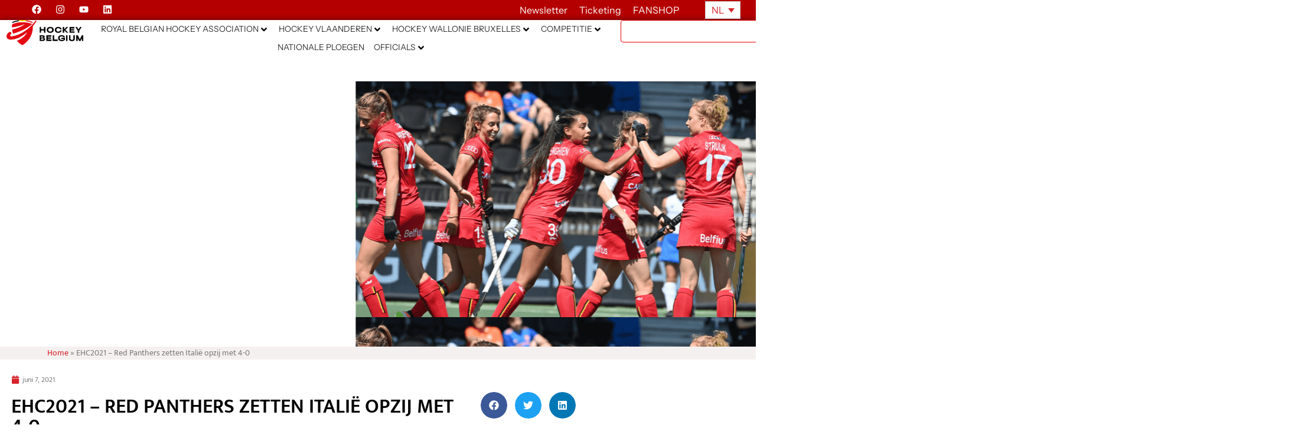

--- FILE ---
content_type: text/html; charset=UTF-8
request_url: https://hockey.be/nl/ehc2021-red-panthers-zetten-italie-opzij-met-4-0/
body_size: 74565
content:
<!doctype html>
<html lang="nl-NL">
<head>
	<meta charset="UTF-8">
	<meta name="viewport" content="width=device-width, initial-scale=1">
	<link rel="profile" href="http://gmpg.org/xfn/11">
	<meta name='robots' content='index, follow, max-image-preview:large, max-snippet:-1, max-video-preview:-1' />
<link rel="alternate" hreflang="nl" href="https://hockey.be/nl/ehc2021-red-panthers-zetten-italie-opzij-met-4-0/" />
<link rel="alternate" hreflang="fr" href="https://hockey.be/fr/ehc2021-les-red-panthers-en-mettent-4-contre-litalie/" />
<link rel="alternate" hreflang="x-default" href="https://hockey.be/nl/ehc2021-red-panthers-zetten-italie-opzij-met-4-0/" />

	<!-- This site is optimized with the Yoast SEO plugin v26.7 - https://yoast.com/wordpress/plugins/seo/ -->
	<title>EHC2021 – Red Panthers zetten Italië opzij met 4-0 - Hockey Belgium</title>
	<meta name="description" content="Er stond een heel andere opdracht op het programma van de Red Panthers vandaag op et EK hockey in Amstelveen. Na het gelijkspel (lees meer)" />
	<link rel="canonical" href="https://hockey.be/nl/ehc2021-red-panthers-zetten-italie-opzij-met-4-0/" />
	<meta property="og:locale" content="nl_NL" />
	<meta property="og:type" content="article" />
	<meta property="og:title" content="EHC2021 – Red Panthers zetten Italië opzij met 4-0 - Hockey Belgium" />
	<meta property="og:description" content="Er stond een heel andere opdracht op het programma van de Red Panthers vandaag op et EK hockey in Amstelveen. Na het gelijkspel (lees meer)" />
	<meta property="og:url" content="https://hockey.be/nl/ehc2021-red-panthers-zetten-italie-opzij-met-4-0/" />
	<meta property="og:site_name" content="Hockey Belgium" />
	<meta property="article:published_time" content="2021-06-07T15:15:07+00:00" />
	<meta property="article:modified_time" content="2021-06-07T16:42:34+00:00" />
	<meta property="og:image" content="https://hockey.be/wp-content/uploads/2021/06/Header-Site-web20-1.png" />
	<meta property="og:image:width" content="1920" />
	<meta property="og:image:height" content="400" />
	<meta property="og:image:type" content="image/png" />
	<meta name="author" content="Quentin Mathieu" />
	<meta name="twitter:card" content="summary_large_image" />
	<meta name="twitter:label1" content="Geschreven door" />
	<meta name="twitter:data1" content="Quentin Mathieu" />
	<meta name="twitter:label2" content="Geschatte leestijd" />
	<meta name="twitter:data2" content="4 minuten" />
	<script type="application/ld+json" class="yoast-schema-graph">{"@context":"https://schema.org","@graph":[{"@type":"Article","@id":"https://hockey.be/nl/ehc2021-red-panthers-zetten-italie-opzij-met-4-0/#article","isPartOf":{"@id":"https://hockey.be/nl/ehc2021-red-panthers-zetten-italie-opzij-met-4-0/"},"author":{"name":"Quentin Mathieu","@id":"https://hockey.be/nl/#/schema/person/bf4c46f0eac23341223cc27a33a08d84"},"headline":"EHC2021 – Red Panthers zetten Italië opzij met 4-0","datePublished":"2021-06-07T15:15:07+00:00","dateModified":"2021-06-07T16:42:34+00:00","mainEntityOfPage":{"@id":"https://hockey.be/nl/ehc2021-red-panthers-zetten-italie-opzij-met-4-0/"},"wordCount":579,"publisher":{"@id":"https://hockey.be/nl/#organization"},"image":{"@id":"https://hockey.be/nl/ehc2021-red-panthers-zetten-italie-opzij-met-4-0/#primaryimage"},"thumbnailUrl":"https://hockey.be/wp-content/uploads/2021/06/Header-Site-web20-1.png","articleSection":["Red Panthers News"],"inLanguage":"nl-NL"},{"@type":"WebPage","@id":"https://hockey.be/nl/ehc2021-red-panthers-zetten-italie-opzij-met-4-0/","url":"https://hockey.be/nl/ehc2021-red-panthers-zetten-italie-opzij-met-4-0/","name":"EHC2021 – Red Panthers zetten Italië opzij met 4-0 - Hockey Belgium","isPartOf":{"@id":"https://hockey.be/nl/#website"},"primaryImageOfPage":{"@id":"https://hockey.be/nl/ehc2021-red-panthers-zetten-italie-opzij-met-4-0/#primaryimage"},"image":{"@id":"https://hockey.be/nl/ehc2021-red-panthers-zetten-italie-opzij-met-4-0/#primaryimage"},"thumbnailUrl":"https://hockey.be/wp-content/uploads/2021/06/Header-Site-web20-1.png","datePublished":"2021-06-07T15:15:07+00:00","dateModified":"2021-06-07T16:42:34+00:00","description":"Er stond een heel andere opdracht op het programma van de Red Panthers vandaag op et EK hockey in Amstelveen. Na het gelijkspel (lees meer)","breadcrumb":{"@id":"https://hockey.be/nl/ehc2021-red-panthers-zetten-italie-opzij-met-4-0/#breadcrumb"},"inLanguage":"nl-NL","potentialAction":[{"@type":"ReadAction","target":["https://hockey.be/nl/ehc2021-red-panthers-zetten-italie-opzij-met-4-0/"]}]},{"@type":"ImageObject","inLanguage":"nl-NL","@id":"https://hockey.be/nl/ehc2021-red-panthers-zetten-italie-opzij-met-4-0/#primaryimage","url":"https://hockey.be/wp-content/uploads/2021/06/Header-Site-web20-1.png","contentUrl":"https://hockey.be/wp-content/uploads/2021/06/Header-Site-web20-1.png","width":1920,"height":400},{"@type":"BreadcrumbList","@id":"https://hockey.be/nl/ehc2021-red-panthers-zetten-italie-opzij-met-4-0/#breadcrumb","itemListElement":[{"@type":"ListItem","position":1,"name":"Home","item":"https://hockey.be/fr/"},{"@type":"ListItem","position":2,"name":"EHC2021 – Red Panthers zetten Italië opzij met 4-0"}]},{"@type":"WebSite","@id":"https://hockey.be/nl/#website","url":"https://hockey.be/nl/","name":"Hockey Belgium","description":"","publisher":{"@id":"https://hockey.be/nl/#organization"},"potentialAction":[{"@type":"SearchAction","target":{"@type":"EntryPoint","urlTemplate":"https://hockey.be/nl/?s={search_term_string}"},"query-input":{"@type":"PropertyValueSpecification","valueRequired":true,"valueName":"search_term_string"}}],"inLanguage":"nl-NL"},{"@type":"Organization","@id":"https://hockey.be/nl/#organization","name":"Hockey Belgium","url":"https://hockey.be/nl/","logo":{"@type":"ImageObject","inLanguage":"nl-NL","@id":"https://hockey.be/nl/#/schema/logo/image/","url":"https://hockey.be/wp-content/uploads/2025/07/logo-hockey-be.svg","contentUrl":"https://hockey.be/wp-content/uploads/2025/07/logo-hockey-be.svg","width":724.16,"height":241.49,"caption":"Hockey Belgium"},"image":{"@id":"https://hockey.be/nl/#/schema/logo/image/"}},{"@type":"Person","@id":"https://hockey.be/nl/#/schema/person/bf4c46f0eac23341223cc27a33a08d84","name":"Quentin Mathieu","image":{"@type":"ImageObject","inLanguage":"nl-NL","@id":"https://hockey.be/nl/#/schema/person/image/","url":"https://secure.gravatar.com/avatar/a50ef638dcd8708c3c133d3073338bd1b777444330821fe506379670c2e1a492?s=96&d=mm&r=g","contentUrl":"https://secure.gravatar.com/avatar/a50ef638dcd8708c3c133d3073338bd1b777444330821fe506379670c2e1a492?s=96&d=mm&r=g","caption":"Quentin Mathieu"},"url":"https://hockey.be/nl/author/quentin-mathieuhockey-be/"}]}</script>
	<!-- / Yoast SEO plugin. -->


<link rel='dns-prefetch' href='//cdnjs.cloudflare.com' />
<link rel='dns-prefetch' href='//www.googletagmanager.com' />
<link rel='dns-prefetch' href='//fonts.googleapis.com' />
<link rel="alternate" type="application/rss+xml" title="Hockey Belgium &raquo; feed" href="https://hockey.be/nl/feed/" />
<link rel="alternate" type="application/rss+xml" title="Hockey Belgium &raquo; reacties feed" href="https://hockey.be/nl/comments/feed/" />
<link rel="alternate" type="text/calendar" title="Hockey Belgium &raquo; iCal Feed" href="https://hockey.be/nl/events/?ical=1" />
<link rel="alternate" title="oEmbed (JSON)" type="application/json+oembed" href="https://hockey.be/nl/wp-json/oembed/1.0/embed?url=https%3A%2F%2Fhockey.be%2Fnl%2Fehc2021-red-panthers-zetten-italie-opzij-met-4-0%2F" />
<link rel="alternate" title="oEmbed (XML)" type="text/xml+oembed" href="https://hockey.be/nl/wp-json/oembed/1.0/embed?url=https%3A%2F%2Fhockey.be%2Fnl%2Fehc2021-red-panthers-zetten-italie-opzij-met-4-0%2F&#038;format=xml" />
<style id='wp-img-auto-sizes-contain-inline-css' type='text/css'>
img:is([sizes=auto i],[sizes^="auto," i]){contain-intrinsic-size:3000px 1500px}
/*# sourceURL=wp-img-auto-sizes-contain-inline-css */
</style>
<style id='wp-emoji-styles-inline-css' type='text/css'>

	img.wp-smiley, img.emoji {
		display: inline !important;
		border: none !important;
		box-shadow: none !important;
		height: 1em !important;
		width: 1em !important;
		margin: 0 0.07em !important;
		vertical-align: -0.1em !important;
		background: none !important;
		padding: 0 !important;
	}
/*# sourceURL=wp-emoji-styles-inline-css */
</style>
<style id='classic-theme-styles-inline-css' type='text/css'>
/*! This file is auto-generated */
.wp-block-button__link{color:#fff;background-color:#32373c;border-radius:9999px;box-shadow:none;text-decoration:none;padding:calc(.667em + 2px) calc(1.333em + 2px);font-size:1.125em}.wp-block-file__button{background:#32373c;color:#fff;text-decoration:none}
/*# sourceURL=/wp-includes/css/classic-themes.min.css */
</style>
<link rel='stylesheet' id='jet-engine-frontend-css' href='https://hockey.be/wp-content/plugins/jet-engine/assets/css/frontend.css?ver=3.8.2.1' type='text/css' media='all' />
<style id='global-styles-inline-css' type='text/css'>
:root{--wp--preset--aspect-ratio--square: 1;--wp--preset--aspect-ratio--4-3: 4/3;--wp--preset--aspect-ratio--3-4: 3/4;--wp--preset--aspect-ratio--3-2: 3/2;--wp--preset--aspect-ratio--2-3: 2/3;--wp--preset--aspect-ratio--16-9: 16/9;--wp--preset--aspect-ratio--9-16: 9/16;--wp--preset--color--black: #000000;--wp--preset--color--cyan-bluish-gray: #abb8c3;--wp--preset--color--white: #ffffff;--wp--preset--color--pale-pink: #f78da7;--wp--preset--color--vivid-red: #cf2e2e;--wp--preset--color--luminous-vivid-orange: #ff6900;--wp--preset--color--luminous-vivid-amber: #fcb900;--wp--preset--color--light-green-cyan: #7bdcb5;--wp--preset--color--vivid-green-cyan: #00d084;--wp--preset--color--pale-cyan-blue: #8ed1fc;--wp--preset--color--vivid-cyan-blue: #0693e3;--wp--preset--color--vivid-purple: #9b51e0;--wp--preset--gradient--vivid-cyan-blue-to-vivid-purple: linear-gradient(135deg,rgb(6,147,227) 0%,rgb(155,81,224) 100%);--wp--preset--gradient--light-green-cyan-to-vivid-green-cyan: linear-gradient(135deg,rgb(122,220,180) 0%,rgb(0,208,130) 100%);--wp--preset--gradient--luminous-vivid-amber-to-luminous-vivid-orange: linear-gradient(135deg,rgb(252,185,0) 0%,rgb(255,105,0) 100%);--wp--preset--gradient--luminous-vivid-orange-to-vivid-red: linear-gradient(135deg,rgb(255,105,0) 0%,rgb(207,46,46) 100%);--wp--preset--gradient--very-light-gray-to-cyan-bluish-gray: linear-gradient(135deg,rgb(238,238,238) 0%,rgb(169,184,195) 100%);--wp--preset--gradient--cool-to-warm-spectrum: linear-gradient(135deg,rgb(74,234,220) 0%,rgb(151,120,209) 20%,rgb(207,42,186) 40%,rgb(238,44,130) 60%,rgb(251,105,98) 80%,rgb(254,248,76) 100%);--wp--preset--gradient--blush-light-purple: linear-gradient(135deg,rgb(255,206,236) 0%,rgb(152,150,240) 100%);--wp--preset--gradient--blush-bordeaux: linear-gradient(135deg,rgb(254,205,165) 0%,rgb(254,45,45) 50%,rgb(107,0,62) 100%);--wp--preset--gradient--luminous-dusk: linear-gradient(135deg,rgb(255,203,112) 0%,rgb(199,81,192) 50%,rgb(65,88,208) 100%);--wp--preset--gradient--pale-ocean: linear-gradient(135deg,rgb(255,245,203) 0%,rgb(182,227,212) 50%,rgb(51,167,181) 100%);--wp--preset--gradient--electric-grass: linear-gradient(135deg,rgb(202,248,128) 0%,rgb(113,206,126) 100%);--wp--preset--gradient--midnight: linear-gradient(135deg,rgb(2,3,129) 0%,rgb(40,116,252) 100%);--wp--preset--font-size--small: 13px;--wp--preset--font-size--medium: 20px;--wp--preset--font-size--large: 36px;--wp--preset--font-size--x-large: 42px;--wp--preset--spacing--20: 0.44rem;--wp--preset--spacing--30: 0.67rem;--wp--preset--spacing--40: 1rem;--wp--preset--spacing--50: 1.5rem;--wp--preset--spacing--60: 2.25rem;--wp--preset--spacing--70: 3.38rem;--wp--preset--spacing--80: 5.06rem;--wp--preset--shadow--natural: 6px 6px 9px rgba(0, 0, 0, 0.2);--wp--preset--shadow--deep: 12px 12px 50px rgba(0, 0, 0, 0.4);--wp--preset--shadow--sharp: 6px 6px 0px rgba(0, 0, 0, 0.2);--wp--preset--shadow--outlined: 6px 6px 0px -3px rgb(255, 255, 255), 6px 6px rgb(0, 0, 0);--wp--preset--shadow--crisp: 6px 6px 0px rgb(0, 0, 0);}:where(.is-layout-flex){gap: 0.5em;}:where(.is-layout-grid){gap: 0.5em;}body .is-layout-flex{display: flex;}.is-layout-flex{flex-wrap: wrap;align-items: center;}.is-layout-flex > :is(*, div){margin: 0;}body .is-layout-grid{display: grid;}.is-layout-grid > :is(*, div){margin: 0;}:where(.wp-block-columns.is-layout-flex){gap: 2em;}:where(.wp-block-columns.is-layout-grid){gap: 2em;}:where(.wp-block-post-template.is-layout-flex){gap: 1.25em;}:where(.wp-block-post-template.is-layout-grid){gap: 1.25em;}.has-black-color{color: var(--wp--preset--color--black) !important;}.has-cyan-bluish-gray-color{color: var(--wp--preset--color--cyan-bluish-gray) !important;}.has-white-color{color: var(--wp--preset--color--white) !important;}.has-pale-pink-color{color: var(--wp--preset--color--pale-pink) !important;}.has-vivid-red-color{color: var(--wp--preset--color--vivid-red) !important;}.has-luminous-vivid-orange-color{color: var(--wp--preset--color--luminous-vivid-orange) !important;}.has-luminous-vivid-amber-color{color: var(--wp--preset--color--luminous-vivid-amber) !important;}.has-light-green-cyan-color{color: var(--wp--preset--color--light-green-cyan) !important;}.has-vivid-green-cyan-color{color: var(--wp--preset--color--vivid-green-cyan) !important;}.has-pale-cyan-blue-color{color: var(--wp--preset--color--pale-cyan-blue) !important;}.has-vivid-cyan-blue-color{color: var(--wp--preset--color--vivid-cyan-blue) !important;}.has-vivid-purple-color{color: var(--wp--preset--color--vivid-purple) !important;}.has-black-background-color{background-color: var(--wp--preset--color--black) !important;}.has-cyan-bluish-gray-background-color{background-color: var(--wp--preset--color--cyan-bluish-gray) !important;}.has-white-background-color{background-color: var(--wp--preset--color--white) !important;}.has-pale-pink-background-color{background-color: var(--wp--preset--color--pale-pink) !important;}.has-vivid-red-background-color{background-color: var(--wp--preset--color--vivid-red) !important;}.has-luminous-vivid-orange-background-color{background-color: var(--wp--preset--color--luminous-vivid-orange) !important;}.has-luminous-vivid-amber-background-color{background-color: var(--wp--preset--color--luminous-vivid-amber) !important;}.has-light-green-cyan-background-color{background-color: var(--wp--preset--color--light-green-cyan) !important;}.has-vivid-green-cyan-background-color{background-color: var(--wp--preset--color--vivid-green-cyan) !important;}.has-pale-cyan-blue-background-color{background-color: var(--wp--preset--color--pale-cyan-blue) !important;}.has-vivid-cyan-blue-background-color{background-color: var(--wp--preset--color--vivid-cyan-blue) !important;}.has-vivid-purple-background-color{background-color: var(--wp--preset--color--vivid-purple) !important;}.has-black-border-color{border-color: var(--wp--preset--color--black) !important;}.has-cyan-bluish-gray-border-color{border-color: var(--wp--preset--color--cyan-bluish-gray) !important;}.has-white-border-color{border-color: var(--wp--preset--color--white) !important;}.has-pale-pink-border-color{border-color: var(--wp--preset--color--pale-pink) !important;}.has-vivid-red-border-color{border-color: var(--wp--preset--color--vivid-red) !important;}.has-luminous-vivid-orange-border-color{border-color: var(--wp--preset--color--luminous-vivid-orange) !important;}.has-luminous-vivid-amber-border-color{border-color: var(--wp--preset--color--luminous-vivid-amber) !important;}.has-light-green-cyan-border-color{border-color: var(--wp--preset--color--light-green-cyan) !important;}.has-vivid-green-cyan-border-color{border-color: var(--wp--preset--color--vivid-green-cyan) !important;}.has-pale-cyan-blue-border-color{border-color: var(--wp--preset--color--pale-cyan-blue) !important;}.has-vivid-cyan-blue-border-color{border-color: var(--wp--preset--color--vivid-cyan-blue) !important;}.has-vivid-purple-border-color{border-color: var(--wp--preset--color--vivid-purple) !important;}.has-vivid-cyan-blue-to-vivid-purple-gradient-background{background: var(--wp--preset--gradient--vivid-cyan-blue-to-vivid-purple) !important;}.has-light-green-cyan-to-vivid-green-cyan-gradient-background{background: var(--wp--preset--gradient--light-green-cyan-to-vivid-green-cyan) !important;}.has-luminous-vivid-amber-to-luminous-vivid-orange-gradient-background{background: var(--wp--preset--gradient--luminous-vivid-amber-to-luminous-vivid-orange) !important;}.has-luminous-vivid-orange-to-vivid-red-gradient-background{background: var(--wp--preset--gradient--luminous-vivid-orange-to-vivid-red) !important;}.has-very-light-gray-to-cyan-bluish-gray-gradient-background{background: var(--wp--preset--gradient--very-light-gray-to-cyan-bluish-gray) !important;}.has-cool-to-warm-spectrum-gradient-background{background: var(--wp--preset--gradient--cool-to-warm-spectrum) !important;}.has-blush-light-purple-gradient-background{background: var(--wp--preset--gradient--blush-light-purple) !important;}.has-blush-bordeaux-gradient-background{background: var(--wp--preset--gradient--blush-bordeaux) !important;}.has-luminous-dusk-gradient-background{background: var(--wp--preset--gradient--luminous-dusk) !important;}.has-pale-ocean-gradient-background{background: var(--wp--preset--gradient--pale-ocean) !important;}.has-electric-grass-gradient-background{background: var(--wp--preset--gradient--electric-grass) !important;}.has-midnight-gradient-background{background: var(--wp--preset--gradient--midnight) !important;}.has-small-font-size{font-size: var(--wp--preset--font-size--small) !important;}.has-medium-font-size{font-size: var(--wp--preset--font-size--medium) !important;}.has-large-font-size{font-size: var(--wp--preset--font-size--large) !important;}.has-x-large-font-size{font-size: var(--wp--preset--font-size--x-large) !important;}
:where(.wp-block-post-template.is-layout-flex){gap: 1.25em;}:where(.wp-block-post-template.is-layout-grid){gap: 1.25em;}
:where(.wp-block-term-template.is-layout-flex){gap: 1.25em;}:where(.wp-block-term-template.is-layout-grid){gap: 1.25em;}
:where(.wp-block-columns.is-layout-flex){gap: 2em;}:where(.wp-block-columns.is-layout-grid){gap: 2em;}
:root :where(.wp-block-pullquote){font-size: 1.5em;line-height: 1.6;}
/*# sourceURL=global-styles-inline-css */
</style>
<link rel='stylesheet' id='open-sans-condensed-css' href='https://fonts.googleapis.com/css2?family=Open+Sans+Condensed%3Awght%40700&#038;display=swap&#038;ver=1.0.0' type='text/css' media='all' />
<link rel='stylesheet' id='sportlink-connect-css' href='https://hockey.be/wp-content/plugins/sportlink-connect/public/css/sportlink-connect-public.css?ver=1.0.0' type='text/css' media='all' />
<link rel='stylesheet' id='tribe-events-v2-single-skeleton-css' href='https://hockey.be/wp-content/plugins/the-events-calendar/build/css/tribe-events-single-skeleton.css?ver=6.15.14' type='text/css' media='all' />
<link rel='stylesheet' id='tribe-events-v2-single-skeleton-full-css' href='https://hockey.be/wp-content/plugins/the-events-calendar/build/css/tribe-events-single-full.css?ver=6.15.14' type='text/css' media='all' />
<link rel='stylesheet' id='tec-events-elementor-widgets-base-styles-css' href='https://hockey.be/wp-content/plugins/the-events-calendar/build/css/integrations/plugins/elementor/widgets/widget-base.css?ver=6.15.14' type='text/css' media='all' />
<link rel='stylesheet' id='wpml-legacy-horizontal-list-0-css' href='https://hockey.be/wp-content/plugins/sitepress-multilingual-cms/templates/language-switchers/legacy-list-horizontal/style.min.css?ver=1' type='text/css' media='all' />
<link rel='stylesheet' id='elementor-hello-theme-style-css' href='https://hockey.be/wp-content/themes/elementor-hello-theme/style.css?ver=6.9' type='text/css' media='all' />
<link rel='stylesheet' id='hockey-custom-style-css' href='https://hockey.be/wp-content/themes/elementor-hello-theme/hockey.css?ver=6.9' type='text/css' media='all' />
<link rel='stylesheet' id='candriam-style-css' href='https://hockey.be/wp-content/uploads/Banners/candriam_style.css?ver=6.9' type='text/css' media='all' />
<link rel='stylesheet' id='jet-menu-public-styles-css' href='https://hockey.be/wp-content/plugins/jet-menu/assets/public/css/public.css?ver=2.4.18' type='text/css' media='all' />
<link rel='stylesheet' id='elementor-frontend-css' href='https://hockey.be/wp-content/uploads/elementor/css/custom-frontend.min.css?ver=1768587772' type='text/css' media='all' />
<style id='elementor-frontend-inline-css' type='text/css'>
.elementor-17517 .elementor-element.elementor-element-1fcbff1:not(.elementor-motion-effects-element-type-background), .elementor-17517 .elementor-element.elementor-element-1fcbff1 > .elementor-motion-effects-container > .elementor-motion-effects-layer{background-image:url("https://hockey.be/wp-content/uploads/2021/06/Header-Site-web20-1.png");}
/*# sourceURL=elementor-frontend-inline-css */
</style>
<link rel='stylesheet' id='widget-social-icons-css' href='https://hockey.be/wp-content/plugins/elementor/assets/css/widget-social-icons.min.css?ver=3.34.1' type='text/css' media='all' />
<link rel='stylesheet' id='e-apple-webkit-css' href='https://hockey.be/wp-content/uploads/elementor/css/custom-apple-webkit.min.css?ver=1768587772' type='text/css' media='all' />
<link rel='stylesheet' id='widget-heading-css' href='https://hockey.be/wp-content/plugins/elementor/assets/css/widget-heading.min.css?ver=3.34.1' type='text/css' media='all' />
<link rel='stylesheet' id='widget-image-css' href='https://hockey.be/wp-content/plugins/elementor/assets/css/widget-image.min.css?ver=3.34.1' type='text/css' media='all' />
<link rel='stylesheet' id='widget-search-css' href='https://hockey.be/wp-content/plugins/elementor-pro/assets/css/widget-search.min.css?ver=3.34.0' type='text/css' media='all' />
<link rel='stylesheet' id='e-sticky-css' href='https://hockey.be/wp-content/plugins/elementor-pro/assets/css/modules/sticky.min.css?ver=3.34.0' type='text/css' media='all' />
<link rel='stylesheet' id='widget-breadcrumbs-css' href='https://hockey.be/wp-content/plugins/elementor-pro/assets/css/widget-breadcrumbs.min.css?ver=3.34.0' type='text/css' media='all' />
<link rel='stylesheet' id='widget-nav-menu-css' href='https://hockey.be/wp-content/uploads/elementor/css/custom-pro-widget-nav-menu.min.css?ver=1768587772' type='text/css' media='all' />
<link rel='stylesheet' id='widget-spacer-css' href='https://hockey.be/wp-content/plugins/elementor/assets/css/widget-spacer.min.css?ver=3.34.1' type='text/css' media='all' />
<link rel='stylesheet' id='e-animation-rotate-css' href='https://hockey.be/wp-content/plugins/elementor/assets/lib/animations/styles/e-animation-rotate.min.css?ver=3.34.1' type='text/css' media='all' />
<link rel='stylesheet' id='widget-form-css' href='https://hockey.be/wp-content/plugins/elementor-pro/assets/css/widget-form.min.css?ver=3.34.0' type='text/css' media='all' />
<link rel='stylesheet' id='e-animation-slideInRight-css' href='https://hockey.be/wp-content/plugins/elementor/assets/lib/animations/styles/slideInRight.min.css?ver=3.34.1' type='text/css' media='all' />
<link rel='stylesheet' id='e-animation-slideInDown-css' href='https://hockey.be/wp-content/plugins/elementor/assets/lib/animations/styles/slideInDown.min.css?ver=3.34.1' type='text/css' media='all' />
<link rel='stylesheet' id='e-popup-css' href='https://hockey.be/wp-content/plugins/elementor-pro/assets/css/conditionals/popup.min.css?ver=3.34.0' type='text/css' media='all' />
<link rel='stylesheet' id='e-animation-slideInUp-css' href='https://hockey.be/wp-content/plugins/elementor/assets/lib/animations/styles/slideInUp.min.css?ver=3.34.1' type='text/css' media='all' />
<link rel='stylesheet' id='elementor-post-33792-css' href='https://hockey.be/wp-content/uploads/elementor/css/post-33792.css?ver=1768587772' type='text/css' media='all' />
<link rel='stylesheet' id='widget-post-info-css' href='https://hockey.be/wp-content/plugins/elementor-pro/assets/css/widget-post-info.min.css?ver=3.34.0' type='text/css' media='all' />
<link rel='stylesheet' id='widget-icon-list-css' href='https://hockey.be/wp-content/uploads/elementor/css/custom-widget-icon-list.min.css?ver=1768587772' type='text/css' media='all' />
<link rel='stylesheet' id='widget-divider-css' href='https://hockey.be/wp-content/plugins/elementor/assets/css/widget-divider.min.css?ver=3.34.1' type='text/css' media='all' />
<link rel='stylesheet' id='widget-share-buttons-css' href='https://hockey.be/wp-content/plugins/elementor-pro/assets/css/widget-share-buttons.min.css?ver=3.34.0' type='text/css' media='all' />
<link rel='stylesheet' id='elementor-post-36299-css' href='https://hockey.be/wp-content/uploads/elementor/css/post-36299.css?ver=1768613114' type='text/css' media='all' />
<link rel='stylesheet' id='elementor-post-17517-css' href='https://hockey.be/wp-content/uploads/elementor/css/post-17517.css?ver=1768587773' type='text/css' media='all' />
<link rel='stylesheet' id='elementor-post-16135-css' href='https://hockey.be/wp-content/uploads/elementor/css/post-16135.css?ver=1768587773' type='text/css' media='all' />
<link rel='stylesheet' id='elementor-post-63083-css' href='https://hockey.be/wp-content/uploads/elementor/css/post-63083.css?ver=1768587773' type='text/css' media='all' />
<link rel='stylesheet' id='elementor-post-20734-css' href='https://hockey.be/wp-content/uploads/elementor/css/post-20734.css?ver=1768587773' type='text/css' media='all' />
<link rel='stylesheet' id='algolia-autocomplete-css' href='https://hockey.be/wp-content/plugins/wp-search-with-algolia/css/algolia-autocomplete.css?ver=2.11.1' type='text/css' media='all' />
<link rel='stylesheet' id='elementor-gf-local-instrumentsans-css' href='https://hockey.be/wp-content/uploads/elementor/google-fonts/css/instrumentsans.css?ver=1752493021' type='text/css' media='all' />
<link rel='stylesheet' id='elementor-gf-local-mukta-css' href='https://hockey.be/wp-content/uploads/elementor/google-fonts/css/mukta.css?ver=1742235819' type='text/css' media='all' />
<script type="text/javascript" id="wpml-cookie-js-extra">
/* <![CDATA[ */
var wpml_cookies = {"wp-wpml_current_language":{"value":"nl","expires":1,"path":"/"}};
var wpml_cookies = {"wp-wpml_current_language":{"value":"nl","expires":1,"path":"/"}};
//# sourceURL=wpml-cookie-js-extra
/* ]]> */
</script>
<script type="text/javascript" src="https://hockey.be/wp-content/plugins/sitepress-multilingual-cms/res/js/cookies/language-cookie.js?ver=486900" id="wpml-cookie-js" defer="defer" data-wp-strategy="defer"></script>
<script type="text/javascript" src="https://hockey.be/wp-includes/js/jquery/jquery.min.js?ver=3.7.1" id="jquery-core-js"></script>
<script type="text/javascript" src="https://hockey.be/wp-includes/js/jquery/jquery-migrate.min.js?ver=3.4.1" id="jquery-migrate-js"></script>
<script type="text/javascript" id="sportlink-connect-js-extra">
/* <![CDATA[ */
var params = {"url":"https://hockey.be"};
//# sourceURL=sportlink-connect-js-extra
/* ]]> */
</script>
<script type="text/javascript" src="https://hockey.be/wp-content/plugins/sportlink-connect/public/js/sportlink-connect-public.js?ver=1.0.0" id="sportlink-connect-js"></script>
<script type="text/javascript" id="mediaelement-core-js-before">
/* <![CDATA[ */
var mejsL10n = {"language":"nl","strings":{"mejs.download-file":"Bestand downloaden","mejs.install-flash":"Je gebruikt een browser die geen Flash Player heeft ingeschakeld of ge\u00efnstalleerd. Zet de Flash Player plugin aan of download de nieuwste versie van https://get.adobe.com/flashplayer/","mejs.fullscreen":"Volledig scherm","mejs.play":"Afspelen","mejs.pause":"Pauzeren","mejs.time-slider":"Tijdschuifbalk","mejs.time-help-text":"Gebruik Links/Rechts pijltoetsen om \u00e9\u00e9n seconde vooruit te spoelen, Omhoog/Omlaag pijltoetsen om tien seconden vooruit te spoelen.","mejs.live-broadcast":"Live uitzending","mejs.volume-help-text":"Gebruik Omhoog/Omlaag pijltoetsen om het volume te verhogen of te verlagen.","mejs.unmute":"Geluid aan","mejs.mute":"Dempen","mejs.volume-slider":"Volumeschuifbalk","mejs.video-player":"Videospeler","mejs.audio-player":"Audiospeler","mejs.captions-subtitles":"Bijschriften/ondertitels","mejs.captions-chapters":"Hoofdstukken","mejs.none":"Geen","mejs.afrikaans":"Afrikaans","mejs.albanian":"Albanees","mejs.arabic":"Arabisch","mejs.belarusian":"Wit-Russisch","mejs.bulgarian":"Bulgaars","mejs.catalan":"Catalaans","mejs.chinese":"Chinees","mejs.chinese-simplified":"Chinees (Versimpeld)","mejs.chinese-traditional":"Chinees (Traditioneel)","mejs.croatian":"Kroatisch","mejs.czech":"Tsjechisch","mejs.danish":"Deens","mejs.dutch":"Nederlands","mejs.english":"Engels","mejs.estonian":"Estlands","mejs.filipino":"Filipijns","mejs.finnish":"Fins","mejs.french":"Frans","mejs.galician":"Galicisch","mejs.german":"Duits","mejs.greek":"Grieks","mejs.haitian-creole":"Ha\u00eftiaans Creools","mejs.hebrew":"Hebreeuws","mejs.hindi":"Hindi","mejs.hungarian":"Hongaars","mejs.icelandic":"IJslands","mejs.indonesian":"Indonesisch","mejs.irish":"Iers","mejs.italian":"Italiaans","mejs.japanese":"Japans","mejs.korean":"Koreaans","mejs.latvian":"Lets","mejs.lithuanian":"Litouws","mejs.macedonian":"Macedonisch","mejs.malay":"Maleis","mejs.maltese":"Maltees","mejs.norwegian":"Noors","mejs.persian":"Perzisch","mejs.polish":"Pools","mejs.portuguese":"Portugees","mejs.romanian":"Roemeens","mejs.russian":"Russisch","mejs.serbian":"Servisch","mejs.slovak":"Slovaaks","mejs.slovenian":"Sloveens","mejs.spanish":"Spaans","mejs.swahili":"Swahili","mejs.swedish":"Zweeds","mejs.tagalog":"Tagalog","mejs.thai":"Thais","mejs.turkish":"Turks","mejs.ukrainian":"Oekra\u00efens","mejs.vietnamese":"Vietnamees","mejs.welsh":"Welsh","mejs.yiddish":"Jiddisch"}};
//# sourceURL=mediaelement-core-js-before
/* ]]> */
</script>
<script type="text/javascript" src="https://hockey.be/wp-includes/js/mediaelement/mediaelement-and-player.min.js?ver=4.2.17" id="mediaelement-core-js"></script>
<script type="text/javascript" src="https://hockey.be/wp-includes/js/mediaelement/mediaelement-migrate.min.js?ver=6.9" id="mediaelement-migrate-js"></script>
<script type="text/javascript" id="mediaelement-js-extra">
/* <![CDATA[ */
var _wpmejsSettings = {"pluginPath":"/wp-includes/js/mediaelement/","classPrefix":"mejs-","stretching":"responsive","audioShortcodeLibrary":"mediaelement","videoShortcodeLibrary":"mediaelement"};
//# sourceURL=mediaelement-js-extra
/* ]]> */
</script>
<script type="text/javascript" src="https://hockey.be/wp-includes/js/mediaelement/wp-mediaelement.min.js?ver=6.9" id="wp-mediaelement-js"></script>
<script type="text/javascript" src="https://cdnjs.cloudflare.com/ajax/libs/gsap/3.7.1/gsap.min.js?ver=6.9" id="candriam-js-js"></script>

<!-- Google tag (gtag.js) snippet toegevoegd door Site Kit -->
<!-- Google Analytics snippet toegevoegd door Site Kit -->
<script type="text/javascript" src="https://www.googletagmanager.com/gtag/js?id=GT-MQBVLZ6" id="google_gtagjs-js" async></script>
<script type="text/javascript" id="google_gtagjs-js-after">
/* <![CDATA[ */
window.dataLayer = window.dataLayer || [];function gtag(){dataLayer.push(arguments);}
gtag("set","linker",{"domains":["hockey.be"]});
gtag("js", new Date());
gtag("set", "developer_id.dZTNiMT", true);
gtag("config", "GT-MQBVLZ6");
//# sourceURL=google_gtagjs-js-after
/* ]]> */
</script>
<link rel="https://api.w.org/" href="https://hockey.be/nl/wp-json/" /><link rel="alternate" title="JSON" type="application/json" href="https://hockey.be/nl/wp-json/wp/v2/posts/36299" /><link rel="EditURI" type="application/rsd+xml" title="RSD" href="https://hockey.be/xmlrpc.php?rsd" />
<meta name="generator" content="WordPress 6.9" />
<link rel='shortlink' href='https://hockey.be/nl/?p=36299' />
<meta name="generator" content="WPML ver:4.8.6 stt:38,1,4;" />
<meta name="generator" content="Site Kit by Google 1.170.0" /><meta name="tec-api-version" content="v1"><meta name="tec-api-origin" content="https://hockey.be/nl/"><link rel="alternate" href="https://hockey.be/nl/wp-json/tribe/events/v1/" /><meta name="generator" content="Elementor 3.34.1; features: e_font_icon_svg, additional_custom_breakpoints; settings: css_print_method-external, google_font-enabled, font_display-auto">
<!-- Meta Pixel Code -->
<script>
!function(f,b,e,v,n,t,s)
{if(f.fbq)return;n=f.fbq=function(){n.callMethod?
n.callMethod.apply(n,arguments):n.queue.push(arguments)};
if(!f._fbq)f._fbq=n;n.push=n;n.loaded=!0;n.version='2.0';
n.queue=[];t=b.createElement(e);t.async=!0;
t.src=v;s=b.getElementsByTagName(e)[0];
s.parentNode.insertBefore(t,s)}(window, document,'script',
'https://connect.facebook.net/en_US/fbevents.js');
fbq('init', '883475610063243');
fbq('track', 'PageView');
</script>
<noscript><img height="1" width="1" style="display:none"
src="https://www.facebook.com/tr?id=883475610063243&ev=PageView&noscript=1"
/></noscript>
<!-- End Meta Pixel Code -->
<!-- Global site tag (gtag.js) - Google Analytics -->
<script async src="https://www.googletagmanager.com/gtag/js?id=UA-120915909-1"></script>
<script>
  window.dataLayer = window.dataLayer || [];
  function gtag(){dataLayer.push(arguments);}
  gtag('js', new Date());

  gtag('config', 'UA-120915909-1');
</script>
			<style>
				.e-con.e-parent:nth-of-type(n+4):not(.e-lazyloaded):not(.e-no-lazyload),
				.e-con.e-parent:nth-of-type(n+4):not(.e-lazyloaded):not(.e-no-lazyload) * {
					background-image: none !important;
				}
				@media screen and (max-height: 1024px) {
					.e-con.e-parent:nth-of-type(n+3):not(.e-lazyloaded):not(.e-no-lazyload),
					.e-con.e-parent:nth-of-type(n+3):not(.e-lazyloaded):not(.e-no-lazyload) * {
						background-image: none !important;
					}
				}
				@media screen and (max-height: 640px) {
					.e-con.e-parent:nth-of-type(n+2):not(.e-lazyloaded):not(.e-no-lazyload),
					.e-con.e-parent:nth-of-type(n+2):not(.e-lazyloaded):not(.e-no-lazyload) * {
						background-image: none !important;
					}
				}
			</style>
			<link rel="icon" href="https://hockey.be/wp-content/uploads/2025/09/cropped-icon-hockey-belgium-1-32x32.png" sizes="32x32" />
<link rel="icon" href="https://hockey.be/wp-content/uploads/2025/09/cropped-icon-hockey-belgium-1-192x192.png" sizes="192x192" />
<link rel="apple-touch-icon" href="https://hockey.be/wp-content/uploads/2025/09/cropped-icon-hockey-belgium-1-180x180.png" />
<meta name="msapplication-TileImage" content="https://hockey.be/wp-content/uploads/2025/09/cropped-icon-hockey-belgium-1-270x270.png" />
		<style type="text/css" id="wp-custom-css">
			/* 🔹 Réinitialisation des styles de liste */
.menu ul,
.menu li {
	list-style: none;
	margin: 0;
	padding: 0;
}

/* 🔹 Cache les sous-menus par défaut */
.menu ul ul {
	display: none;
}

/* 🔹 Affiche les sous-menus de l'élément actif ou de ses ancêtres */
.menu .current-menu-item > ul,
.menu .current-menu-ancestor > ul {
	display: block;
}

/* 🔹 Position relative nécessaire pour placer des éléments en absolu (flèches) */
.menu li {
	position: relative;
}

/* 🔹 Style de base des liens de menu */
.menu a {
	display: block;
	color: #7e7b7b; /* gris par défaut */
	padding: 4px 0;
	font-size: 16px;
	border-bottom: 1px solid #dbdbdb;
	text-transform: uppercase;
	text-decoration: none;
	transition: color 0.2s ease;
}

/* 🔹 Hover et focus pour meilleure accessibilité */
.menu a:hover,
.menu a:focus {
	color: #c73633;
}

/* 🔹 Style des liens dans les sous-menus (niveau 2) */
.menu ul ul a {
	padding-left: 8px;
	font-size: 14px;
	text-transform: none;
	color: #7e7b7b; /* réaffirme le gris */
}

/* 🔹 Style des liens dans les sous-menus imbriqués (niveau 3+) */
.menu ul ul ul a {
	padding-left: 16px;
}

/* 🔹 Ajout d'une flèche pour les éléments ayant des enfants */
.menu .menu-item-has-children > a::after {
	content: "";
	position: absolute;
	right: 20px;
	top: 11px;
	border: solid #565656;
	border-width: 0 2px 2px 0;
	padding: 3px;
	transform: rotate(-45deg);
	-webkit-transform: rotate(-45deg);
}

/* 🔹 Ajuste la flèche pour les sous-menus */
.menu ul ul .menu-item-has-children > a::after {
	top: 9px;
}

/* 🔹 Pivote la flèche si l'élément ou son ancêtre est actif */
.menu .current-menu-item > a::after,
.menu .current-menu-ancestor > a::after {
	transform: rotate(45deg);
	-webkit-transform: rotate(45deg);
	border-color: #c73633;
}

/* 🔹 Met en évidence l'élément actif */
.menu .current-menu-item > a,
.menu .current-menu-ancestor > a {
	color: #c73633;
}

/* 🔹 S'assurer que les ancêtres directs du menu ouvert restent rouges */
.menu .current-menu-ancestor.menu-item-has-children > a {
	color: #c73633;
}

/* 🔹 Remet les autres sous-éléments en gris */
.menu .current-menu-ancestor ul a:not(.current-menu-item):not(.current-menu-ancestor) {
	color: #7e7b7b;
}

/* 🔴 Forcer la couleur rouge pour FORMATIONS LFH et Umpire Academy uniquement si actifs */
.menu .current-menu-ancestor > a,
.menu .current-menu-item > a {
	color: #c73633 !important;
}

/* ⚪️ Forcer tous les autres liens à rester gris, même ceux en majuscules (ex: OUTDOOR HOCKEY) */
.menu > li > a {
	color: #7e7b7b;
}

/* 🔴 Réautoriser le rouge uniquement si actif */
.menu > li.current-menu-item > a,
.menu > li.current-menu-ancestor > a {
	color: #c73633;
}

/* 🔴 Appliquer la même logique aux sous-menus */
.menu li.current-menu-ancestor > a,
.menu li.current-menu-item > a {
	color: #c73633 !important;
}

/* ✅ Désactiver le rouge global s'il n'y a pas current-menu-item ou ancestor */
.menu > li:not(.current-menu-item):not(.current-menu-ancestor) > a {
	color: #7e7b7b !important;
}

/* No print footer */ 

@media print
{
#Footer,
#Subfooter,
#HeaderImage,
#HeaderMenu,
#HeaderSocial,
#HeaderLangSwitch,
#HeadrerSearch,
#FRPostNewsSelector,
#FR-PostNewsColonne,
#NL-PostNewsColonne,
.post-template-default .elementor-top-section .elementor-col-50.elementor-top-column:last-child,
    .no-print
    {
        display: none !important;

    }
}
	/* WPML language switcher */
	
.wpml-switch{
  position: relative;
  z-index: 1;
  width: 60px;
}
.wpml-switch > a{
   border: 1px solid #cdcdcd;
}
.wpml-switch > a::after{
    content: '';
    vertical-align: middle;
    display: inline-block;
    border: .35em solid transparent;
    border-top: .5em solid;
    position: absolute;
    right: 10px;
    top: calc(50% - .175em);
}
.wpml-switch ul,
.wpml-switch ul li{
  list-style:none;
  margin: 0;
  padding: 0;
  display: block;
}
.wpml-switch a{
  padding: 2px 20px 2px 10px;
  width: inherit;
  background-color:#FFF;
  display: block;
}
.wpml-switch:hover ul{
    visibility: visible;
    opacity: 1;
    display: block;
    border: 1px solid #cdcdcd;
    border-top: 0;
    width: 100%;
}
.wpml-switch ul{
    visibility: hidden;
    opacity: 0;
    position: absolute;
    transition: all 0.5s ease;
    left: 0;
    display: none;
    z-index: 2;
}
	
/* Ne pas afficher le titre */
header.page-header{
	display: none;
}
		/* Ne pas afficher le titre des formulaire Gfom*/

.gform_heading{
	display: none 
}
	

/* PROFILE PICTURES (shortcode) */
.team-profiles{
	padding:30px 0;
}
.player-picture img{
	width: 100%;
	height: auto;
}

/*
.downloadButton {
	width: 100% !important;
}*/

/* PROFILE conseil administration */
.jet-team-member__content{
	min-height: 220px;
}

/* TRIBE CALENDAR */
.single-tribe_events #tribe-events-content .tribe-events-event-meta dt,
.single-tribe_events #tribe-events-content .tribe-events-event-meta dd{
  width: 50%;
  float: left;
  text-transform: uppercase;
}
.tribe-related-events-title,
.tribe-events-related-events-title,
.tribe-events-meta-group .tribe-events-single-section-title{
  text-transform: uppercase;
  margin-bottom: 20px;
  font-size: 24px !important;
}
.tribe-related-events-title a{
  color: inherit;
  font-size: inherit;;
}
.single-tribe_events
.elementor-divider-separator {
    border-top-style: solid;
    border-top-width: 1px;
    border-top-color: #dbdbdb;
    width: 100%;
}
.tribe-events-cal-links{
	position: absolute;
	right: 0;
	top: 0
}
#tribe-events-content{
	width:100%;
}
/* default a body  */
/* unvisited link */
a:link {
  color: #D6232A;
}

/* visited link */
a:visited {
  color: #B1ADAD;
}

/* mouse over link */
a:hover {
  color: black;
}

/* selected link */



/* STICKY MENU */
.elementor-sticky--effects { 
-webkit-box-shadow: 0px 2px 2px 0px rgba(0,0,0,0.3);
-moz-box-shadow: 0px 2px 2px 0px rgba(0,0,0,0.3);
box-shadow: 0px 2px 2px 0px rgba(0,0,0,0.3);
}

.elementor-sticky--effects .jet-menu-container{
    margin-left:150px;
}
#menu-logo{
	z-index:99;
	width:150px;
}
#menu-logo,
.elementor-sticky .elementor-widget-theme-site-logo{
    display: none;
}
@media only screen and (min-width: 768px) {
  .elementor-sticky.elementor-sticky--effects #menu-logo{
    display: block;
		position: absolute;
		top: -10px;
}
}
@media only screen and (max-width: 768px) {
	.elementor-background-overlay{
		background-color:transparent !important;
	}
	.elementor-sticky--effects{
		-webkit-box-shadow:none;
		-moz-box-shadow:none;
		box-shadow:none;
	}
	
}
selector{ transition:border-bottom-color 4s ease !important; }

/* SEARCH RESULTS */
.search-results .result-content{
  display:flex;
}
.search-results .result-content .wp-post-image{
  margin-right: 15px;
}


.tribe-events-widget-link{
  display: none;
}
		</style>
		<meta name="generator" content="WP Rocket 3.20.1.2" data-wpr-features="wpr_desktop" /></head>
<body class="wp-singular post-template-default single single-post postid-36299 single-format-standard wp-custom-logo wp-theme-elementor-hello-theme tribe-no-js jet-mega-menu-location elementor-default elementor-kit-33792 elementor-page elementor-page-36299">

		<header data-rocket-location-hash="6b68cd475527ff709fcc96b2145f2fd0" data-elementor-type="header" data-elementor-id="17517" class="elementor elementor-17517 elementor-17479 elementor-location-header" data-elementor-post-type="elementor_library">
			<div class="elementor-element elementor-element-9a46c81 e-con-full elementor-hidden-widescreen elementor-hidden-desktop elementor-hidden-laptop elementor-hidden-tablet_extra elementor-hidden-tablet elementor-hidden-mobile_extra elementor-hidden-mobile e-flex e-con e-parent" data-id="9a46c81" data-element_type="container" data-settings="{&quot;background_background&quot;:&quot;classic&quot;,&quot;jet_parallax_layout_list&quot;:[]}">
		<div class="elementor-element elementor-element-ccecbe9 e-con-full e-flex e-con e-child" data-id="ccecbe9" data-element_type="container" data-settings="{&quot;jet_parallax_layout_list&quot;:[]}">
				<div class="elementor-element elementor-element-8dafebb e-grid-align-left elementor-shape-rounded elementor-grid-0 elementor-widget elementor-widget-social-icons" data-id="8dafebb" data-element_type="widget" data-widget_type="social-icons.default">
				<div class="elementor-widget-container">
							<div class="elementor-social-icons-wrapper elementor-grid" role="list">
							<span class="elementor-grid-item" role="listitem">
					<a class="elementor-icon elementor-social-icon elementor-social-icon-facebook elementor-repeater-item-cd10666" href="https://www.facebook.com/hockeybe/" target="_blank">
						<span class="elementor-screen-only">Facebook</span>
						<svg aria-hidden="true" class="e-font-icon-svg e-fab-facebook" viewBox="0 0 512 512" xmlns="http://www.w3.org/2000/svg"><path d="M504 256C504 119 393 8 256 8S8 119 8 256c0 123.78 90.69 226.38 209.25 245V327.69h-63V256h63v-54.64c0-62.15 37-96.48 93.67-96.48 27.14 0 55.52 4.84 55.52 4.84v61h-31.28c-30.8 0-40.41 19.12-40.41 38.73V256h68.78l-11 71.69h-57.78V501C413.31 482.38 504 379.78 504 256z"></path></svg>					</a>
				</span>
							<span class="elementor-grid-item" role="listitem">
					<a class="elementor-icon elementor-social-icon elementor-social-icon-instagram elementor-repeater-item-9a1cc48" href="https://www.instagram.com/hockey_be/" target="_blank">
						<span class="elementor-screen-only">Instagram</span>
						<svg aria-hidden="true" class="e-font-icon-svg e-fab-instagram" viewBox="0 0 448 512" xmlns="http://www.w3.org/2000/svg"><path d="M224.1 141c-63.6 0-114.9 51.3-114.9 114.9s51.3 114.9 114.9 114.9S339 319.5 339 255.9 287.7 141 224.1 141zm0 189.6c-41.1 0-74.7-33.5-74.7-74.7s33.5-74.7 74.7-74.7 74.7 33.5 74.7 74.7-33.6 74.7-74.7 74.7zm146.4-194.3c0 14.9-12 26.8-26.8 26.8-14.9 0-26.8-12-26.8-26.8s12-26.8 26.8-26.8 26.8 12 26.8 26.8zm76.1 27.2c-1.7-35.9-9.9-67.7-36.2-93.9-26.2-26.2-58-34.4-93.9-36.2-37-2.1-147.9-2.1-184.9 0-35.8 1.7-67.6 9.9-93.9 36.1s-34.4 58-36.2 93.9c-2.1 37-2.1 147.9 0 184.9 1.7 35.9 9.9 67.7 36.2 93.9s58 34.4 93.9 36.2c37 2.1 147.9 2.1 184.9 0 35.9-1.7 67.7-9.9 93.9-36.2 26.2-26.2 34.4-58 36.2-93.9 2.1-37 2.1-147.8 0-184.8zM398.8 388c-7.8 19.6-22.9 34.7-42.6 42.6-29.5 11.7-99.5 9-132.1 9s-102.7 2.6-132.1-9c-19.6-7.8-34.7-22.9-42.6-42.6-11.7-29.5-9-99.5-9-132.1s-2.6-102.7 9-132.1c7.8-19.6 22.9-34.7 42.6-42.6 29.5-11.7 99.5-9 132.1-9s102.7-2.6 132.1 9c19.6 7.8 34.7 22.9 42.6 42.6 11.7 29.5 9 99.5 9 132.1s2.7 102.7-9 132.1z"></path></svg>					</a>
				</span>
							<span class="elementor-grid-item" role="listitem">
					<a class="elementor-icon elementor-social-icon elementor-social-icon-youtube elementor-repeater-item-bba6eb2" href="https://www.youtube.com/user/hockeybe2013" target="_blank">
						<span class="elementor-screen-only">Youtube</span>
						<svg aria-hidden="true" class="e-font-icon-svg e-fab-youtube" viewBox="0 0 576 512" xmlns="http://www.w3.org/2000/svg"><path d="M549.655 124.083c-6.281-23.65-24.787-42.276-48.284-48.597C458.781 64 288 64 288 64S117.22 64 74.629 75.486c-23.497 6.322-42.003 24.947-48.284 48.597-11.412 42.867-11.412 132.305-11.412 132.305s0 89.438 11.412 132.305c6.281 23.65 24.787 41.5 48.284 47.821C117.22 448 288 448 288 448s170.78 0 213.371-11.486c23.497-6.321 42.003-24.171 48.284-47.821 11.412-42.867 11.412-132.305 11.412-132.305s0-89.438-11.412-132.305zm-317.51 213.508V175.185l142.739 81.205-142.739 81.201z"></path></svg>					</a>
				</span>
							<span class="elementor-grid-item" role="listitem">
					<a class="elementor-icon elementor-social-icon elementor-social-icon-linkedin elementor-repeater-item-4783a8c" href="https://www.linkedin.com/company/hockey-belgium/" target="_blank">
						<span class="elementor-screen-only">Linkedin</span>
						<svg aria-hidden="true" class="e-font-icon-svg e-fab-linkedin" viewBox="0 0 448 512" xmlns="http://www.w3.org/2000/svg"><path d="M416 32H31.9C14.3 32 0 46.5 0 64.3v383.4C0 465.5 14.3 480 31.9 480H416c17.6 0 32-14.5 32-32.3V64.3c0-17.8-14.4-32.3-32-32.3zM135.4 416H69V202.2h66.5V416zm-33.2-243c-21.3 0-38.5-17.3-38.5-38.5S80.9 96 102.2 96c21.2 0 38.5 17.3 38.5 38.5 0 21.3-17.2 38.5-38.5 38.5zm282.1 243h-66.4V312c0-24.8-.5-56.7-34.5-56.7-34.6 0-39.9 27-39.9 54.9V416h-66.4V202.2h63.7v29.2h.9c8.9-16.8 30.6-34.5 62.9-34.5 67.2 0 79.7 44.3 79.7 101.9V416z"></path></svg>					</a>
				</span>
					</div>
						</div>
				</div>
				</div>
		<div class="elementor-element elementor-element-6ff5525 e-flex e-con-boxed e-con e-child" data-id="6ff5525" data-element_type="container" data-settings="{&quot;jet_parallax_layout_list&quot;:[]}">
					<div data-rocket-location-hash="e68eb4a7babfafd33aac842bcb41f395" class="e-con-inner">
		<div class="elementor-element elementor-element-c72bc44 e-con-full e-flex e-con e-child" data-id="c72bc44" data-element_type="container" data-settings="{&quot;jet_parallax_layout_list&quot;:[]}">
				<div class="elementor-element elementor-element-5a0243e elementor-view-default elementor-widget elementor-widget-icon" data-id="5a0243e" data-element_type="widget" data-widget_type="icon.default">
				<div class="elementor-widget-container">
							<div class="elementor-icon-wrapper">
			<div class="elementor-icon">
			<svg aria-hidden="true" class="e-font-icon-svg e-far-envelope" viewBox="0 0 512 512" xmlns="http://www.w3.org/2000/svg"><path d="M464 64H48C21.49 64 0 85.49 0 112v288c0 26.51 21.49 48 48 48h416c26.51 0 48-21.49 48-48V112c0-26.51-21.49-48-48-48zm0 48v40.805c-22.422 18.259-58.168 46.651-134.587 106.49-16.841 13.247-50.201 45.072-73.413 44.701-23.208.375-56.579-31.459-73.413-44.701C106.18 199.465 70.425 171.067 48 152.805V112h416zM48 400V214.398c22.914 18.251 55.409 43.862 104.938 82.646 21.857 17.205 60.134 55.186 103.062 54.955 42.717.231 80.509-37.199 103.053-54.947 49.528-38.783 82.032-64.401 104.947-82.653V400H48z"></path></svg>			</div>
		</div>
						</div>
				</div>
				<div class="elementor-element elementor-element-0fce072 elementor-widget elementor-widget-heading" data-id="0fce072" data-element_type="widget" data-widget_type="heading.default">
				<div class="elementor-widget-container">
					<h2 class="elementor-heading-title elementor-size-default">Newsletter</h2>				</div>
				</div>
				</div>
		<div class="elementor-element elementor-element-513e280 e-con-full e-flex e-con e-child" data-id="513e280" data-element_type="container" data-settings="{&quot;jet_parallax_layout_list&quot;:[]}">
				<div class="elementor-element elementor-element-e0985d7 elementor-widget elementor-widget-heading" data-id="e0985d7" data-element_type="widget" data-widget_type="heading.default">
				<div class="elementor-widget-container">
					<h2 class="elementor-heading-title elementor-size-default">Tickets</h2>				</div>
				</div>
				</div>
		<div class="elementor-element elementor-element-e185daa e-con-full e-flex e-con e-child" data-id="e185daa" data-element_type="container" data-settings="{&quot;jet_parallax_layout_list&quot;:[]}">
				<div class="elementor-element elementor-element-59ca4cb elementor-widget elementor-widget-heading" data-id="59ca4cb" data-element_type="widget" data-widget_type="heading.default">
				<div class="elementor-widget-container">
					<h2 class="elementor-heading-title elementor-size-default">RBHA</h2>				</div>
				</div>
				</div>
		<div class="elementor-element elementor-element-4c663d5 e-con-full e-flex e-con e-child" data-id="4c663d5" data-element_type="container" data-settings="{&quot;jet_parallax_layout_list&quot;:[]}">
				<div class="elementor-element elementor-element-b1d8b02 elementor-widget elementor-widget-heading" data-id="b1d8b02" data-element_type="widget" data-widget_type="heading.default">
				<div class="elementor-widget-container">
					<h2 class="elementor-heading-title elementor-size-default">HV</h2>				</div>
				</div>
				</div>
		<div class="elementor-element elementor-element-d3e2ec5 e-con-full e-flex e-con e-child" data-id="d3e2ec5" data-element_type="container" data-settings="{&quot;jet_parallax_layout_list&quot;:[]}">
				<div class="elementor-element elementor-element-c1670b4 elementor-widget elementor-widget-heading" data-id="c1670b4" data-element_type="widget" data-widget_type="heading.default">
				<div class="elementor-widget-container">
					<h2 class="elementor-heading-title elementor-size-default">HVHWB</h2>				</div>
				</div>
				</div>
		<div class="elementor-element elementor-element-6116ace e-con-full e-flex e-con e-child" data-id="6116ace" data-element_type="container" data-settings="{&quot;jet_parallax_layout_list&quot;:[]}">
				<div class="elementor-element elementor-element-c39526c elementor-widget elementor-widget-shortcode" data-id="c39526c" data-element_type="widget" data-widget_type="shortcode.default">
				<div class="elementor-widget-container">
							<div class="elementor-shortcode"><nav class="wpml-switch"><a href="https://hockey.be/nl/ehc2021-red-panthers-zetten-italie-opzij-met-4-0/">NL</a><ul><li><a href="https://hockey.be/fr/ehc2021-les-red-panthers-en-mettent-4-contre-litalie/">FR</a></li></ul></nav></div>
						</div>
				</div>
				</div>
					</div>
				</div>
				</div>
		<div class="elementor-element elementor-element-b6b17c8 e-con-full e-flex e-con e-parent" data-id="b6b17c8" data-element_type="container" data-settings="{&quot;background_background&quot;:&quot;classic&quot;,&quot;jet_parallax_layout_list&quot;:[]}">
		<div class="elementor-element elementor-element-de2b829 e-con-full elementor-hidden-mobile_extra elementor-hidden-mobile e-flex e-con e-child" data-id="de2b829" data-element_type="container" data-settings="{&quot;jet_parallax_layout_list&quot;:[]}">
				<div class="elementor-element elementor-element-aaa9598 e-grid-align-left elementor-shape-rounded elementor-grid-0 elementor-widget elementor-widget-social-icons" data-id="aaa9598" data-element_type="widget" data-widget_type="social-icons.default">
				<div class="elementor-widget-container">
							<div class="elementor-social-icons-wrapper elementor-grid" role="list">
							<span class="elementor-grid-item" role="listitem">
					<a class="elementor-icon elementor-social-icon elementor-social-icon-facebook elementor-repeater-item-cd10666" href="https://www.facebook.com/hockeybe/" target="_blank">
						<span class="elementor-screen-only">Facebook</span>
						<svg aria-hidden="true" class="e-font-icon-svg e-fab-facebook" viewBox="0 0 512 512" xmlns="http://www.w3.org/2000/svg"><path d="M504 256C504 119 393 8 256 8S8 119 8 256c0 123.78 90.69 226.38 209.25 245V327.69h-63V256h63v-54.64c0-62.15 37-96.48 93.67-96.48 27.14 0 55.52 4.84 55.52 4.84v61h-31.28c-30.8 0-40.41 19.12-40.41 38.73V256h68.78l-11 71.69h-57.78V501C413.31 482.38 504 379.78 504 256z"></path></svg>					</a>
				</span>
							<span class="elementor-grid-item" role="listitem">
					<a class="elementor-icon elementor-social-icon elementor-social-icon-instagram elementor-repeater-item-9a1cc48" href="https://www.instagram.com/hockey_be/" target="_blank">
						<span class="elementor-screen-only">Instagram</span>
						<svg aria-hidden="true" class="e-font-icon-svg e-fab-instagram" viewBox="0 0 448 512" xmlns="http://www.w3.org/2000/svg"><path d="M224.1 141c-63.6 0-114.9 51.3-114.9 114.9s51.3 114.9 114.9 114.9S339 319.5 339 255.9 287.7 141 224.1 141zm0 189.6c-41.1 0-74.7-33.5-74.7-74.7s33.5-74.7 74.7-74.7 74.7 33.5 74.7 74.7-33.6 74.7-74.7 74.7zm146.4-194.3c0 14.9-12 26.8-26.8 26.8-14.9 0-26.8-12-26.8-26.8s12-26.8 26.8-26.8 26.8 12 26.8 26.8zm76.1 27.2c-1.7-35.9-9.9-67.7-36.2-93.9-26.2-26.2-58-34.4-93.9-36.2-37-2.1-147.9-2.1-184.9 0-35.8 1.7-67.6 9.9-93.9 36.1s-34.4 58-36.2 93.9c-2.1 37-2.1 147.9 0 184.9 1.7 35.9 9.9 67.7 36.2 93.9s58 34.4 93.9 36.2c37 2.1 147.9 2.1 184.9 0 35.9-1.7 67.7-9.9 93.9-36.2 26.2-26.2 34.4-58 36.2-93.9 2.1-37 2.1-147.8 0-184.8zM398.8 388c-7.8 19.6-22.9 34.7-42.6 42.6-29.5 11.7-99.5 9-132.1 9s-102.7 2.6-132.1-9c-19.6-7.8-34.7-22.9-42.6-42.6-11.7-29.5-9-99.5-9-132.1s-2.6-102.7 9-132.1c7.8-19.6 22.9-34.7 42.6-42.6 29.5-11.7 99.5-9 132.1-9s102.7-2.6 132.1 9c19.6 7.8 34.7 22.9 42.6 42.6 11.7 29.5 9 99.5 9 132.1s2.7 102.7-9 132.1z"></path></svg>					</a>
				</span>
							<span class="elementor-grid-item" role="listitem">
					<a class="elementor-icon elementor-social-icon elementor-social-icon-youtube elementor-repeater-item-bba6eb2" href="https://www.youtube.com/user/hockeybe2013" target="_blank">
						<span class="elementor-screen-only">Youtube</span>
						<svg aria-hidden="true" class="e-font-icon-svg e-fab-youtube" viewBox="0 0 576 512" xmlns="http://www.w3.org/2000/svg"><path d="M549.655 124.083c-6.281-23.65-24.787-42.276-48.284-48.597C458.781 64 288 64 288 64S117.22 64 74.629 75.486c-23.497 6.322-42.003 24.947-48.284 48.597-11.412 42.867-11.412 132.305-11.412 132.305s0 89.438 11.412 132.305c6.281 23.65 24.787 41.5 48.284 47.821C117.22 448 288 448 288 448s170.78 0 213.371-11.486c23.497-6.321 42.003-24.171 48.284-47.821 11.412-42.867 11.412-132.305 11.412-132.305s0-89.438-11.412-132.305zm-317.51 213.508V175.185l142.739 81.205-142.739 81.201z"></path></svg>					</a>
				</span>
							<span class="elementor-grid-item" role="listitem">
					<a class="elementor-icon elementor-social-icon elementor-social-icon-linkedin elementor-repeater-item-4783a8c" href="https://www.linkedin.com/company/hockey-belgium/" target="_blank">
						<span class="elementor-screen-only">Linkedin</span>
						<svg aria-hidden="true" class="e-font-icon-svg e-fab-linkedin" viewBox="0 0 448 512" xmlns="http://www.w3.org/2000/svg"><path d="M416 32H31.9C14.3 32 0 46.5 0 64.3v383.4C0 465.5 14.3 480 31.9 480H416c17.6 0 32-14.5 32-32.3V64.3c0-17.8-14.4-32.3-32-32.3zM135.4 416H69V202.2h66.5V416zm-33.2-243c-21.3 0-38.5-17.3-38.5-38.5S80.9 96 102.2 96c21.2 0 38.5 17.3 38.5 38.5 0 21.3-17.2 38.5-38.5 38.5zm282.1 243h-66.4V312c0-24.8-.5-56.7-34.5-56.7-34.6 0-39.9 27-39.9 54.9V416h-66.4V202.2h63.7v29.2h.9c8.9-16.8 30.6-34.5 62.9-34.5 67.2 0 79.7 44.3 79.7 101.9V416z"></path></svg>					</a>
				</span>
					</div>
						</div>
				</div>
				</div>
		<div class="elementor-element elementor-element-8c20dbf e-flex e-con-boxed e-con e-child" data-id="8c20dbf" data-element_type="container" data-settings="{&quot;jet_parallax_layout_list&quot;:[]}">
					<div class="e-con-inner">
		<div class="elementor-element elementor-element-fc6c67b e-con-full e-flex e-con e-child" data-id="fc6c67b" data-element_type="container" data-settings="{&quot;jet_parallax_layout_list&quot;:[]}">
				<div class="elementor-element elementor-element-89f093f elementor-widget elementor-widget-jet-mega-menu" data-id="89f093f" data-element_type="widget" data-widget_type="jet-mega-menu.default">
				<div class="elementor-widget-container">
					<div class="jet-mega-menu jet-mega-menu--layout-horizontal jet-mega-menu--sub-position-right jet-mega-menu--dropdown-layout-default jet-mega-menu--dropdown-position-right jet-mega-menu--animation-none jet-mega-menu--location-elementor    jet-mega-menu--fill-svg-icons" data-settings='{"menuId":"713","menuUniqId":"696da561d35e7","rollUp":false,"megaAjaxLoad":false,"layout":"horizontal","subEvent":"hover","subCloseBehavior":"mouseleave","mouseLeaveDelay":500,"subTrigger":"item","subPosition":"right","megaWidthType":"selector","megaWidthSelector":"body","breakpoint":0,"signatures":[]}'><div class="jet-mega-menu-toggle" role="button" tabindex="0" aria-label="Open/Close Menu"><div class="jet-mega-menu-toggle-icon jet-mega-menu-toggle-icon--default-state"><svg class="e-font-icon-svg e-fas-bars" viewBox="0 0 448 512" xmlns="http://www.w3.org/2000/svg"><path d="M16 132h416c8.837 0 16-7.163 16-16V76c0-8.837-7.163-16-16-16H16C7.163 60 0 67.163 0 76v40c0 8.837 7.163 16 16 16zm0 160h416c8.837 0 16-7.163 16-16v-40c0-8.837-7.163-16-16-16H16c-8.837 0-16 7.163-16 16v40c0 8.837 7.163 16 16 16zm0 160h416c8.837 0 16-7.163 16-16v-40c0-8.837-7.163-16-16-16H16c-8.837 0-16 7.163-16 16v40c0 8.837 7.163 16 16 16z"></path></svg></div><div class="jet-mega-menu-toggle-icon jet-mega-menu-toggle-icon--opened-state"><svg class="e-font-icon-svg e-fas-times" viewBox="0 0 352 512" xmlns="http://www.w3.org/2000/svg"><path d="M242.72 256l100.07-100.07c12.28-12.28 12.28-32.19 0-44.48l-22.24-22.24c-12.28-12.28-32.19-12.28-44.48 0L176 189.28 75.93 89.21c-12.28-12.28-32.19-12.28-44.48 0L9.21 111.45c-12.28 12.28-12.28 32.19 0 44.48L109.28 256 9.21 356.07c-12.28 12.28-12.28 32.19 0 44.48l22.24 22.24c12.28 12.28 32.2 12.28 44.48 0L176 322.72l100.07 100.07c12.28 12.28 32.2 12.28 44.48 0l22.24-22.24c12.28-12.28 12.28-32.19 0-44.48L242.72 256z"></path></svg></div></div><nav class="jet-mega-menu-container" aria-label="Main nav"><ul class="jet-mega-menu-list"><li id="jet-mega-menu-item-81144" class="jet-mega-menu-item jet-mega-menu-item-type-custom jet-mega-menu-item-object-custom jet-mega-menu-item--default jet-mega-menu-item--top-level jet-mega-menu-item-81144"><div class="jet-mega-menu-item__inner"><a href="#popup-menu-anchor" class="jet-mega-menu-item__link jet-mega-menu-item__link--top-level"><div class="jet-mega-menu-item__title"><div class="jet-mega-menu-item__label">Newsletter</div></div></a></div></li>
<li id="jet-mega-menu-item-81142" class="jet-mega-menu-item jet-mega-menu-item-type-post_type jet-mega-menu-item-object-page jet-mega-menu-item--default jet-mega-menu-item--top-level jet-mega-menu-item-81142"><div class="jet-mega-menu-item__inner"><a href="https://hockey.be/nl/ticketing/" class="jet-mega-menu-item__link jet-mega-menu-item__link--top-level"><div class="jet-mega-menu-item__title"><div class="jet-mega-menu-item__label">Ticketing</div></div></a></div></li>
<li id="jet-mega-menu-item-81143" class="jet-mega-menu-item jet-mega-menu-item-type-custom jet-mega-menu-item-object-custom jet-mega-menu-item--default jet-mega-menu-item--top-level jet-mega-menu-item-81143"><div class="jet-mega-menu-item__inner"><a href="https://osakaworld.com/collections/teamwear-kbhb" class="jet-mega-menu-item__link jet-mega-menu-item__link--top-level"><div class="jet-mega-menu-item__title"><div class="jet-mega-menu-item__label">FANSHOP</div></div></a></div></li>
</ul></nav></div>				</div>
				</div>
				</div>
		<div class="elementor-element elementor-element-ce2a177 e-con-full e-flex e-con e-child" data-id="ce2a177" data-element_type="container" data-settings="{&quot;jet_parallax_layout_list&quot;:[]}">
				<div class="elementor-element elementor-element-fde97d7 elementor-widget elementor-widget-shortcode" data-id="fde97d7" data-element_type="widget" data-widget_type="shortcode.default">
				<div class="elementor-widget-container">
							<div class="elementor-shortcode"><nav class="wpml-switch"><a href="https://hockey.be/nl/ehc2021-red-panthers-zetten-italie-opzij-met-4-0/">NL</a><ul><li><a href="https://hockey.be/fr/ehc2021-les-red-panthers-en-mettent-4-contre-litalie/">FR</a></li></ul></nav></div>
						</div>
				</div>
				</div>
					</div>
				</div>
				</div>
		<div class="elementor-element elementor-element-9706438 e-con-full site-header e-flex e-con e-parent" data-id="9706438" data-element_type="container" data-settings="{&quot;jet_parallax_layout_list&quot;:[],&quot;background_background&quot;:&quot;classic&quot;,&quot;sticky&quot;:&quot;top&quot;,&quot;sticky_on&quot;:[&quot;widescreen&quot;,&quot;desktop&quot;,&quot;laptop&quot;,&quot;tablet_extra&quot;,&quot;tablet&quot;,&quot;mobile_extra&quot;,&quot;mobile&quot;],&quot;sticky_offset&quot;:0,&quot;sticky_effects_offset&quot;:0,&quot;sticky_anchor_link_offset&quot;:0}">
		<div class="elementor-element elementor-element-815dd6e e-con-full e-flex e-con e-child" data-id="815dd6e" data-element_type="container" data-settings="{&quot;jet_parallax_layout_list&quot;:[]}">
				<div class="elementor-element elementor-element-c2cca5a elementor-widget elementor-widget-image" data-id="c2cca5a" data-element_type="widget" data-widget_type="image.default">
				<div class="elementor-widget-container">
																<a href="https://hockey.be/nl/">
							<img width="1" height="1" src="https://hockey.be/wp-content/uploads/2025/07/logo-hockey-be.svg" class="attachment-thumbnail size-thumbnail wp-image-81008" alt="" />								</a>
															</div>
				</div>
				</div>
		<div class="elementor-element elementor-element-61e41e4 e-con-full e-flex e-con e-child" data-id="61e41e4" data-element_type="container" data-settings="{&quot;jet_parallax_layout_list&quot;:[]}">
				<div class="elementor-element elementor-element-d5a846e elementor-hidden-tablet elementor-hidden-mobile_extra elementor-hidden-mobile elementor-widget elementor-widget-jet-mega-menu" data-id="d5a846e" data-element_type="widget" data-widget_type="jet-mega-menu.default">
				<div class="elementor-widget-container">
					<div class="jet-mega-menu jet-mega-menu--layout-horizontal jet-mega-menu--sub-position-right jet-mega-menu--dropdown-layout-default jet-mega-menu--dropdown-position-right jet-mega-menu--animation-none jet-mega-menu--location-elementor    jet-mega-menu--fill-svg-icons" data-settings='{"menuId":"726","menuUniqId":"696da561d5dd8","rollUp":false,"megaAjaxLoad":false,"layout":"horizontal","subEvent":"hover","subCloseBehavior":"mouseleave","mouseLeaveDelay":500,"subTrigger":"item","subPosition":"right","megaWidthType":"selector","megaWidthSelector":"body","breakpoint":768,"signatures":{"template_84651":{"id":84651,"signature":"d8ef3a527df621e04d45e873d7aba485"},"template_84661":{"id":84661,"signature":"c15993b353cdac85fb7efc68c02ff061"},"template_84665":{"id":84665,"signature":"d470addc42d11d93b9c921ccb72d1224"},"template_84614":{"id":84614,"signature":"8eaa60e3c3c362dc04c1b623a2070d70"},"template_84646":{"id":84646,"signature":"0bd704abf63a5b09222f9f0c39e62068"}}}'><div class="jet-mega-menu-toggle" role="button" tabindex="0" aria-label="Open/Close Menu"><div class="jet-mega-menu-toggle-icon jet-mega-menu-toggle-icon--default-state"><svg class="e-font-icon-svg e-fas-bars" viewBox="0 0 448 512" xmlns="http://www.w3.org/2000/svg"><path d="M16 132h416c8.837 0 16-7.163 16-16V76c0-8.837-7.163-16-16-16H16C7.163 60 0 67.163 0 76v40c0 8.837 7.163 16 16 16zm0 160h416c8.837 0 16-7.163 16-16v-40c0-8.837-7.163-16-16-16H16c-8.837 0-16 7.163-16 16v40c0 8.837 7.163 16 16 16zm0 160h416c8.837 0 16-7.163 16-16v-40c0-8.837-7.163-16-16-16H16c-8.837 0-16 7.163-16 16v40c0 8.837 7.163 16 16 16z"></path></svg></div><div class="jet-mega-menu-toggle-icon jet-mega-menu-toggle-icon--opened-state"><svg class="e-font-icon-svg e-fas-times" viewBox="0 0 352 512" xmlns="http://www.w3.org/2000/svg"><path d="M242.72 256l100.07-100.07c12.28-12.28 12.28-32.19 0-44.48l-22.24-22.24c-12.28-12.28-32.19-12.28-44.48 0L176 189.28 75.93 89.21c-12.28-12.28-32.19-12.28-44.48 0L9.21 111.45c-12.28 12.28-12.28 32.19 0 44.48L109.28 256 9.21 356.07c-12.28 12.28-12.28 32.19 0 44.48l22.24 22.24c12.28 12.28 32.2 12.28 44.48 0L176 322.72l100.07 100.07c12.28 12.28 32.2 12.28 44.48 0l22.24-22.24c12.28-12.28 12.28-32.19 0-44.48L242.72 256z"></path></svg></div></div><nav class="jet-mega-menu-container" aria-label="Main nav"><ul class="jet-mega-menu-list"><li id="jet-mega-menu-item-84583" class="jet-mega-menu-item jet-mega-menu-item-type-post_type jet-mega-menu-item-object-page jet-mega-menu-item--mega jet-mega-menu-item-has-children jet-mega-menu-item--top-level jet-mega-menu-item-84583"><div class="jet-mega-menu-item__inner" role="button" tabindex="0" aria-haspopup="true" aria-expanded="false" aria-label="Royal Belgian Hockey Association"><a href="https://hockey.be/nl/rbha/" class="jet-mega-menu-item__link jet-mega-menu-item__link--top-level"><div class="jet-mega-menu-item__title"><div class="jet-mega-menu-item__label">Royal Belgian Hockey Association</div></div></a><div class="jet-mega-menu-item__dropdown"><svg class="e-font-icon-svg e-fas-angle-down" viewBox="0 0 320 512" xmlns="http://www.w3.org/2000/svg"><path d="M143 352.3L7 216.3c-9.4-9.4-9.4-24.6 0-33.9l22.6-22.6c9.4-9.4 24.6-9.4 33.9 0l96.4 96.4 96.4-96.4c9.4-9.4 24.6-9.4 33.9 0l22.6 22.6c9.4 9.4 9.4 24.6 0 33.9l-136 136c-9.2 9.4-24.4 9.4-33.8 0z"></path></svg></div></div><div class="jet-mega-menu-mega-container" data-template-id="84651" data-template-content="elementor" data-position="default"><div class="jet-mega-menu-mega-container__inner"><style>.elementor-84651 .elementor-element.elementor-element-24a5191{--display:flex;--flex-direction:row;--container-widget-width:initial;--container-widget-height:100%;--container-widget-flex-grow:1;--container-widget-align-self:stretch;--flex-wrap-mobile:wrap;--gap:0px 0px;--row-gap:0px;--column-gap:0px;border-style:solid;--border-style:solid;border-width:1px 0px 1px 0px;--border-top-width:1px;--border-right-width:0px;--border-bottom-width:1px;--border-left-width:0px;--padding-top:10px;--padding-bottom:0px;--padding-left:0px;--padding-right:0px;}.elementor-84651 .elementor-element.elementor-element-24a5191:not(.elementor-motion-effects-element-type-background), .elementor-84651 .elementor-element.elementor-element-24a5191 > .elementor-motion-effects-container > .elementor-motion-effects-layer{background-color:#F8F9FB;}.elementor-84651 .elementor-element.elementor-element-c95d97f{--display:flex;--flex-direction:column;--container-widget-width:100%;--container-widget-height:initial;--container-widget-flex-grow:0;--container-widget-align-self:initial;--flex-wrap-mobile:wrap;--gap:0px 0px;--row-gap:0px;--column-gap:0px;}.elementor-84651 .elementor-element.elementor-element-84d022d{--display:flex;--min-height:8vh;--flex-direction:column;--container-widget-width:100%;--container-widget-height:initial;--container-widget-flex-grow:0;--container-widget-align-self:initial;--flex-wrap-mobile:wrap;--gap:0px 0px;--row-gap:0px;--column-gap:0px;--padding-top:0px;--padding-bottom:0px;--padding-left:0px;--padding-right:0px;}.elementor-84651 .elementor-element.elementor-element-0feef68{--display:flex;--flex-direction:column;--container-widget-width:100%;--container-widget-height:initial;--container-widget-flex-grow:0;--container-widget-align-self:initial;--flex-wrap-mobile:wrap;--gap:0px 0px;--row-gap:0px;--column-gap:0px;}.elementor-84651 .elementor-element.elementor-element-98f9c22{--display:flex;--min-height:6vh;--flex-direction:column;--container-widget-width:100%;--container-widget-height:initial;--container-widget-flex-grow:0;--container-widget-align-self:initial;--flex-wrap-mobile:wrap;--gap:0px 0px;--row-gap:0px;--column-gap:0px;--padding-top:0px;--padding-bottom:0px;--padding-left:0px;--padding-right:0px;}.elementor-widget-nav-menu .elementor-nav-menu .elementor-item{font-family:var( --e-global-typography-primary-font-family ), Sans-serif;font-weight:var( --e-global-typography-primary-font-weight );}.elementor-widget-nav-menu .elementor-nav-menu--main .elementor-item{color:var( --e-global-color-text );fill:var( --e-global-color-text );}.elementor-widget-nav-menu .elementor-nav-menu--main .elementor-item:hover,
					.elementor-widget-nav-menu .elementor-nav-menu--main .elementor-item.elementor-item-active,
					.elementor-widget-nav-menu .elementor-nav-menu--main .elementor-item.highlighted,
					.elementor-widget-nav-menu .elementor-nav-menu--main .elementor-item:focus{color:var( --e-global-color-accent );fill:var( --e-global-color-accent );}.elementor-widget-nav-menu .elementor-nav-menu--main:not(.e--pointer-framed) .elementor-item:before,
					.elementor-widget-nav-menu .elementor-nav-menu--main:not(.e--pointer-framed) .elementor-item:after{background-color:var( --e-global-color-accent );}.elementor-widget-nav-menu .e--pointer-framed .elementor-item:before,
					.elementor-widget-nav-menu .e--pointer-framed .elementor-item:after{border-color:var( --e-global-color-accent );}.elementor-widget-nav-menu{--e-nav-menu-divider-color:var( --e-global-color-text );}.elementor-widget-nav-menu .elementor-nav-menu--dropdown .elementor-item, .elementor-widget-nav-menu .elementor-nav-menu--dropdown  .elementor-sub-item{font-family:var( --e-global-typography-accent-font-family ), Sans-serif;font-weight:var( --e-global-typography-accent-font-weight );}.elementor-84651 .elementor-element.elementor-element-bc2bb25 > .elementor-widget-container{padding:0px 0px 0px 0px;}.elementor-84651 .elementor-element.elementor-element-bc2bb25 .elementor-nav-menu .elementor-item{font-size:16px;text-transform:uppercase;line-height:1em;letter-spacing:0.5px;}.elementor-84651 .elementor-element.elementor-element-bc2bb25 .elementor-nav-menu--main .elementor-item{color:var( --e-global-color-text );fill:var( --e-global-color-text );padding-left:0px;padding-right:0px;padding-top:10px;padding-bottom:10px;}.elementor-84651 .elementor-element.elementor-element-bc2bb25 .elementor-nav-menu--main .elementor-item:hover,
					.elementor-84651 .elementor-element.elementor-element-bc2bb25 .elementor-nav-menu--main .elementor-item.elementor-item-active,
					.elementor-84651 .elementor-element.elementor-element-bc2bb25 .elementor-nav-menu--main .elementor-item.highlighted,
					.elementor-84651 .elementor-element.elementor-element-bc2bb25 .elementor-nav-menu--main .elementor-item:focus{color:var( --e-global-color-text );fill:var( --e-global-color-text );}.elementor-84651 .elementor-element.elementor-element-bc2bb25 .elementor-nav-menu--main .elementor-item.elementor-item-active{color:#ffffff;}.elementor-84651 .elementor-element.elementor-element-bc2bb25 .e--pointer-framed .elementor-item:before{border-width:0px;}.elementor-84651 .elementor-element.elementor-element-bc2bb25 .e--pointer-framed.e--animation-draw .elementor-item:before{border-width:0 0 0px 0px;}.elementor-84651 .elementor-element.elementor-element-bc2bb25 .e--pointer-framed.e--animation-draw .elementor-item:after{border-width:0px 0px 0 0;}.elementor-84651 .elementor-element.elementor-element-bc2bb25 .e--pointer-framed.e--animation-corners .elementor-item:before{border-width:0px 0 0 0px;}.elementor-84651 .elementor-element.elementor-element-bc2bb25 .e--pointer-framed.e--animation-corners .elementor-item:after{border-width:0 0px 0px 0;}.elementor-84651 .elementor-element.elementor-element-bc2bb25 .e--pointer-underline .elementor-item:after,
					 .elementor-84651 .elementor-element.elementor-element-bc2bb25 .e--pointer-overline .elementor-item:before,
					 .elementor-84651 .elementor-element.elementor-element-bc2bb25 .e--pointer-double-line .elementor-item:before,
					 .elementor-84651 .elementor-element.elementor-element-bc2bb25 .e--pointer-double-line .elementor-item:after{height:0px;}.elementor-84651 .elementor-element.elementor-element-bc2bb25{--e-nav-menu-horizontal-menu-item-margin:calc( 0px / 2 );}.elementor-84651 .elementor-element.elementor-element-bc2bb25 .elementor-nav-menu--main:not(.elementor-nav-menu--layout-horizontal) .elementor-nav-menu > li:not(:last-child){margin-bottom:0px;}.elementor-widget-divider{--divider-color:var( --e-global-color-secondary );}.elementor-widget-divider .elementor-divider__text{color:var( --e-global-color-secondary );font-family:var( --e-global-typography-secondary-font-family ), Sans-serif;font-weight:var( --e-global-typography-secondary-font-weight );}.elementor-widget-divider.elementor-view-stacked .elementor-icon{background-color:var( --e-global-color-secondary );}.elementor-widget-divider.elementor-view-framed .elementor-icon, .elementor-widget-divider.elementor-view-default .elementor-icon{color:var( --e-global-color-secondary );border-color:var( --e-global-color-secondary );}.elementor-widget-divider.elementor-view-framed .elementor-icon, .elementor-widget-divider.elementor-view-default .elementor-icon svg{fill:var( --e-global-color-secondary );}.elementor-84651 .elementor-element.elementor-element-b947873{--divider-border-style:solid;--divider-color:var( --e-global-color-8d5627b );--divider-border-width:2px;}.elementor-84651 .elementor-element.elementor-element-b947873 .elementor-divider-separator{width:80%;}.elementor-84651 .elementor-element.elementor-element-b947873 .elementor-divider{padding-block-start:5px;padding-block-end:5px;}.elementor-84651 .elementor-element.elementor-element-0570520{width:var( --container-widget-width, 80% );max-width:80%;--container-widget-width:80%;--container-widget-flex-grow:0;}.elementor-84651 .elementor-element.elementor-element-0570520 .elementor-nav-menu .elementor-item{font-size:14px;font-weight:400;}.elementor-84651 .elementor-element.elementor-element-0570520 .elementor-nav-menu--main .elementor-item{color:var( --e-global-color-secondary );fill:var( --e-global-color-secondary );padding-left:10px;padding-right:10px;}.elementor-84651 .elementor-element.elementor-element-0570520 .elementor-nav-menu--main .elementor-item:hover,
					.elementor-84651 .elementor-element.elementor-element-0570520 .elementor-nav-menu--main .elementor-item.elementor-item-active,
					.elementor-84651 .elementor-element.elementor-element-0570520 .elementor-nav-menu--main .elementor-item.highlighted,
					.elementor-84651 .elementor-element.elementor-element-0570520 .elementor-nav-menu--main .elementor-item:focus{color:var( --e-global-color-primary );fill:var( --e-global-color-primary );}.elementor-84651 .elementor-element.elementor-element-0570520 .e--pointer-framed .elementor-item:before{border-width:1px;}.elementor-84651 .elementor-element.elementor-element-0570520 .e--pointer-framed.e--animation-draw .elementor-item:before{border-width:0 0 1px 1px;}.elementor-84651 .elementor-element.elementor-element-0570520 .e--pointer-framed.e--animation-draw .elementor-item:after{border-width:1px 1px 0 0;}.elementor-84651 .elementor-element.elementor-element-0570520 .e--pointer-framed.e--animation-corners .elementor-item:before{border-width:1px 0 0 1px;}.elementor-84651 .elementor-element.elementor-element-0570520 .e--pointer-framed.e--animation-corners .elementor-item:after{border-width:0 1px 1px 0;}.elementor-84651 .elementor-element.elementor-element-0570520 .e--pointer-underline .elementor-item:after,
					 .elementor-84651 .elementor-element.elementor-element-0570520 .e--pointer-overline .elementor-item:before,
					 .elementor-84651 .elementor-element.elementor-element-0570520 .e--pointer-double-line .elementor-item:before,
					 .elementor-84651 .elementor-element.elementor-element-0570520 .e--pointer-double-line .elementor-item:after{height:1px;}.elementor-84651 .elementor-element.elementor-element-0570520 .elementor-nav-menu--dropdown a:hover,
					.elementor-84651 .elementor-element.elementor-element-0570520 .elementor-nav-menu--dropdown a:focus,
					.elementor-84651 .elementor-element.elementor-element-0570520 .elementor-nav-menu--dropdown a.elementor-item-active,
					.elementor-84651 .elementor-element.elementor-element-0570520 .elementor-nav-menu--dropdown a.highlighted{background-color:#FFFFFFF7;}.elementor-84651 .elementor-element.elementor-element-0570520 .elementor-nav-menu--dropdown .elementor-item, .elementor-84651 .elementor-element.elementor-element-0570520 .elementor-nav-menu--dropdown  .elementor-sub-item{font-size:14px;font-weight:400;}.elementor-84651 .elementor-element.elementor-element-0570520 .elementor-nav-menu--dropdown a{padding-top:7px;padding-bottom:7px;}.elementor-84651 .elementor-element.elementor-element-414209f{--display:flex;--flex-direction:column;--container-widget-width:100%;--container-widget-height:initial;--container-widget-flex-grow:0;--container-widget-align-self:initial;--flex-wrap-mobile:wrap;--gap:0px 0px;--row-gap:0px;--column-gap:0px;}.elementor-84651 .elementor-element.elementor-element-c295230{--display:flex;--min-height:6vh;--flex-direction:column;--container-widget-width:100%;--container-widget-height:initial;--container-widget-flex-grow:0;--container-widget-align-self:initial;--flex-wrap-mobile:wrap;--gap:0px 0px;--row-gap:0px;--column-gap:0px;--padding-top:0px;--padding-bottom:0px;--padding-left:0px;--padding-right:0px;}.elementor-widget-heading .elementor-heading-title{font-family:var( --e-global-typography-primary-font-family ), Sans-serif;font-weight:var( --e-global-typography-primary-font-weight );color:var( --e-global-color-primary );}.elementor-84651 .elementor-element.elementor-element-a13c9c4 .elementor-heading-title{font-size:16px;text-transform:uppercase;line-height:25px;}.elementor-84651 .elementor-element.elementor-element-b4115da{--divider-border-style:solid;--divider-color:var( --e-global-color-8d5627b );--divider-border-width:2px;}.elementor-84651 .elementor-element.elementor-element-b4115da .elementor-divider-separator{width:80%;}.elementor-84651 .elementor-element.elementor-element-b4115da .elementor-divider{padding-block-start:5px;padding-block-end:5px;}.elementor-84651 .elementor-element.elementor-element-768ed0c{width:var( --container-widget-width, 80% );max-width:80%;--container-widget-width:80%;--container-widget-flex-grow:0;}.elementor-84651 .elementor-element.elementor-element-768ed0c .elementor-nav-menu .elementor-item{font-size:14px;font-weight:400;}.elementor-84651 .elementor-element.elementor-element-768ed0c .elementor-nav-menu--main .elementor-item{color:var( --e-global-color-secondary );fill:var( --e-global-color-secondary );padding-left:10px;padding-right:10px;}.elementor-84651 .elementor-element.elementor-element-768ed0c .elementor-nav-menu--main .elementor-item:hover,
					.elementor-84651 .elementor-element.elementor-element-768ed0c .elementor-nav-menu--main .elementor-item.elementor-item-active,
					.elementor-84651 .elementor-element.elementor-element-768ed0c .elementor-nav-menu--main .elementor-item.highlighted,
					.elementor-84651 .elementor-element.elementor-element-768ed0c .elementor-nav-menu--main .elementor-item:focus{color:var( --e-global-color-primary );fill:var( --e-global-color-primary );}.elementor-84651 .elementor-element.elementor-element-768ed0c .e--pointer-framed .elementor-item:before{border-width:1px;}.elementor-84651 .elementor-element.elementor-element-768ed0c .e--pointer-framed.e--animation-draw .elementor-item:before{border-width:0 0 1px 1px;}.elementor-84651 .elementor-element.elementor-element-768ed0c .e--pointer-framed.e--animation-draw .elementor-item:after{border-width:1px 1px 0 0;}.elementor-84651 .elementor-element.elementor-element-768ed0c .e--pointer-framed.e--animation-corners .elementor-item:before{border-width:1px 0 0 1px;}.elementor-84651 .elementor-element.elementor-element-768ed0c .e--pointer-framed.e--animation-corners .elementor-item:after{border-width:0 1px 1px 0;}.elementor-84651 .elementor-element.elementor-element-768ed0c .e--pointer-underline .elementor-item:after,
					 .elementor-84651 .elementor-element.elementor-element-768ed0c .e--pointer-overline .elementor-item:before,
					 .elementor-84651 .elementor-element.elementor-element-768ed0c .e--pointer-double-line .elementor-item:before,
					 .elementor-84651 .elementor-element.elementor-element-768ed0c .e--pointer-double-line .elementor-item:after{height:1px;}.elementor-84651 .elementor-element.elementor-element-768ed0c .elementor-nav-menu--dropdown a:hover,
					.elementor-84651 .elementor-element.elementor-element-768ed0c .elementor-nav-menu--dropdown a:focus,
					.elementor-84651 .elementor-element.elementor-element-768ed0c .elementor-nav-menu--dropdown a.elementor-item-active,
					.elementor-84651 .elementor-element.elementor-element-768ed0c .elementor-nav-menu--dropdown a.highlighted{background-color:#FFFFFFF7;}.elementor-84651 .elementor-element.elementor-element-768ed0c .elementor-nav-menu--dropdown .elementor-item, .elementor-84651 .elementor-element.elementor-element-768ed0c .elementor-nav-menu--dropdown  .elementor-sub-item{font-size:14px;font-weight:400;}.elementor-84651 .elementor-element.elementor-element-768ed0c .elementor-nav-menu--dropdown a{padding-top:7px;padding-bottom:7px;}.elementor-84651 .elementor-element.elementor-element-d92d303{--display:flex;--flex-direction:column;--container-widget-width:100%;--container-widget-height:initial;--container-widget-flex-grow:0;--container-widget-align-self:initial;--flex-wrap-mobile:wrap;--gap:0px 0px;--row-gap:0px;--column-gap:0px;}.elementor-84651 .elementor-element.elementor-element-1ce6536{--display:flex;--min-height:6vh;--flex-direction:column;--container-widget-width:100%;--container-widget-height:initial;--container-widget-flex-grow:0;--container-widget-align-self:initial;--flex-wrap-mobile:wrap;--gap:0px 0px;--row-gap:0px;--column-gap:0px;--padding-top:0px;--padding-bottom:0px;--padding-left:0px;--padding-right:0px;}.elementor-84651 .elementor-element.elementor-element-73eb7da .elementor-heading-title{font-size:16px;text-transform:uppercase;line-height:25px;}.elementor-84651 .elementor-element.elementor-element-c2ac454{--divider-border-style:solid;--divider-color:var( --e-global-color-8d5627b );--divider-border-width:2px;}.elementor-84651 .elementor-element.elementor-element-c2ac454 .elementor-divider-separator{width:80%;}.elementor-84651 .elementor-element.elementor-element-c2ac454 .elementor-divider{padding-block-start:5px;padding-block-end:5px;}.elementor-84651 .elementor-element.elementor-element-89e2e06{--display:flex;--flex-direction:column;--container-widget-width:100%;--container-widget-height:initial;--container-widget-flex-grow:0;--container-widget-align-self:initial;--flex-wrap-mobile:wrap;--gap:0px 0px;--row-gap:0px;--column-gap:0px;}.elementor-84651 .elementor-element.elementor-element-ffa5eb6{--display:flex;--min-height:6vh;--flex-direction:column;--container-widget-width:100%;--container-widget-height:initial;--container-widget-flex-grow:0;--container-widget-align-self:initial;--flex-wrap-mobile:wrap;--gap:0px 0px;--row-gap:0px;--column-gap:0px;--padding-top:0px;--padding-bottom:0px;--padding-left:0px;--padding-right:0px;}.elementor-84651 .elementor-element.elementor-element-d6e2854 .elementor-heading-title{font-size:16px;text-transform:uppercase;line-height:25px;}.elementor-84651 .elementor-element.elementor-element-bdacdb2{--divider-border-style:solid;--divider-color:var( --e-global-color-8d5627b );--divider-border-width:2px;}.elementor-84651 .elementor-element.elementor-element-bdacdb2 .elementor-divider-separator{width:80%;}.elementor-84651 .elementor-element.elementor-element-bdacdb2 .elementor-divider{padding-block-start:5px;padding-block-end:5px;}.elementor-84651 .elementor-element.elementor-element-55809c7{--display:flex;--flex-direction:column;--container-widget-width:100%;--container-widget-height:initial;--container-widget-flex-grow:0;--container-widget-align-self:initial;--flex-wrap-mobile:wrap;--gap:0px 0px;--row-gap:0px;--column-gap:0px;}.elementor-84651 .elementor-element.elementor-element-6700631{--display:flex;--min-height:6vh;--flex-direction:column;--container-widget-width:100%;--container-widget-height:initial;--container-widget-flex-grow:0;--container-widget-align-self:initial;--flex-wrap-mobile:wrap;--gap:0px 0px;--row-gap:0px;--column-gap:0px;--padding-top:0px;--padding-bottom:0px;--padding-left:0px;--padding-right:0px;}.elementor-84651 .elementor-element.elementor-element-ba8d431 .elementor-heading-title{font-size:16px;text-transform:uppercase;line-height:25px;}.elementor-84651 .elementor-element.elementor-element-e6d56a7{--divider-border-style:solid;--divider-color:var( --e-global-color-8d5627b );--divider-border-width:2px;}.elementor-84651 .elementor-element.elementor-element-e6d56a7 .elementor-divider-separator{width:80%;}.elementor-84651 .elementor-element.elementor-element-e6d56a7 .elementor-divider{padding-block-start:5px;padding-block-end:5px;}@media(min-width:768px){.elementor-84651 .elementor-element.elementor-element-24a5191{--content-width:95%;}.elementor-84651 .elementor-element.elementor-element-c95d97f{--width:16%;}.elementor-84651 .elementor-element.elementor-element-0feef68{--width:16%;}.elementor-84651 .elementor-element.elementor-element-414209f{--width:16%;}.elementor-84651 .elementor-element.elementor-element-d92d303{--width:16%;}.elementor-84651 .elementor-element.elementor-element-89e2e06{--width:16%;}.elementor-84651 .elementor-element.elementor-element-55809c7{--width:16%;}}</style>		<div data-elementor-type="wp-post" data-elementor-id="84651" class="elementor elementor-84651" data-elementor-post-type="jet-menu">
				<div class="elementor-element elementor-element-24a5191 e-flex e-con-boxed e-con e-parent" data-id="24a5191" data-element_type="container" data-settings="{&quot;background_background&quot;:&quot;classic&quot;,&quot;jet_parallax_layout_list&quot;:[]}">
					<div class="e-con-inner">
		<div class="elementor-element elementor-element-c95d97f e-con-full e-flex e-con e-child" data-id="c95d97f" data-element_type="container" data-settings="{&quot;jet_parallax_layout_list&quot;:[]}">
		<div class="elementor-element elementor-element-84d022d e-con-full e-flex e-con e-child" data-id="84d022d" data-element_type="container" data-settings="{&quot;jet_parallax_layout_list&quot;:[]}">
				</div>
				</div>
		<div class="elementor-element elementor-element-0feef68 e-con-full e-flex e-con e-child" data-id="0feef68" data-element_type="container" data-settings="{&quot;background_background&quot;:&quot;classic&quot;,&quot;jet_parallax_layout_list&quot;:[]}">
		<div class="elementor-element elementor-element-98f9c22 e-con-full e-flex e-con e-child" data-id="98f9c22" data-element_type="container" data-settings="{&quot;jet_parallax_layout_list&quot;:[]}">
				<div class="elementor-element elementor-element-bc2bb25 elementor-nav-menu--dropdown-none elementor-widget elementor-widget-nav-menu" data-id="bc2bb25" data-element_type="widget" data-settings="{&quot;layout&quot;:&quot;vertical&quot;,&quot;submenu_icon&quot;:{&quot;value&quot;:&quot;&lt;svg aria-hidden=\&quot;true\&quot; class=\&quot;e-font-icon-svg e-fas-caret-down\&quot; viewBox=\&quot;0 0 320 512\&quot; xmlns=\&quot;http:\/\/www.w3.org\/2000\/svg\&quot;&gt;&lt;path d=\&quot;M31.3 192h257.3c17.8 0 26.7 21.5 14.1 34.1L174.1 354.8c-7.8 7.8-20.5 7.8-28.3 0L17.2 226.1C4.6 213.5 13.5 192 31.3 192z\&quot;&gt;&lt;\/path&gt;&lt;\/svg&gt;&quot;,&quot;library&quot;:&quot;fa-solid&quot;}}" data-widget_type="nav-menu.default">
				<div class="elementor-widget-container">
								<nav aria-label="Menu" class="elementor-nav-menu--main elementor-nav-menu__container elementor-nav-menu--layout-vertical e--pointer-underline e--animation-fade">
				<ul id="menu-1-bc2bb25" class="elementor-nav-menu sm-vertical"><li class="menu-item menu-item-type-post_type menu-item-object-page menu-item-19688"><a href="https://hockey.be/nl/rbha/organisatie/" class="elementor-item">Organisatie</a></li>
</ul>			</nav>
						<nav class="elementor-nav-menu--dropdown elementor-nav-menu__container" aria-hidden="true">
				<ul id="menu-2-bc2bb25" class="elementor-nav-menu sm-vertical"><li class="menu-item menu-item-type-post_type menu-item-object-page menu-item-19688"><a href="https://hockey.be/nl/rbha/organisatie/" class="elementor-item" tabindex="-1">Organisatie</a></li>
</ul>			</nav>
						</div>
				</div>
				</div>
				<div class="elementor-element elementor-element-b947873 elementor-widget-divider--view-line elementor-widget elementor-widget-divider" data-id="b947873" data-element_type="widget" data-widget_type="divider.default">
				<div class="elementor-widget-container">
							<div class="elementor-divider">
			<span class="elementor-divider-separator">
						</span>
		</div>
						</div>
				</div>
				<div class="elementor-element elementor-element-0570520 elementor-nav-menu--dropdown-none elementor-widget__width-initial elementor-widget elementor-widget-nav-menu" data-id="0570520" data-element_type="widget" data-settings="{&quot;layout&quot;:&quot;vertical&quot;,&quot;submenu_icon&quot;:{&quot;value&quot;:&quot;&lt;svg aria-hidden=\&quot;true\&quot; class=\&quot;e-font-icon-svg e-fas-caret-down\&quot; viewBox=\&quot;0 0 320 512\&quot; xmlns=\&quot;http:\/\/www.w3.org\/2000\/svg\&quot;&gt;&lt;path d=\&quot;M31.3 192h257.3c17.8 0 26.7 21.5 14.1 34.1L174.1 354.8c-7.8 7.8-20.5 7.8-28.3 0L17.2 226.1C4.6 213.5 13.5 192 31.3 192z\&quot;&gt;&lt;\/path&gt;&lt;\/svg&gt;&quot;,&quot;library&quot;:&quot;fa-solid&quot;}}" data-widget_type="nav-menu.default">
				<div class="elementor-widget-container">
								<nav aria-label="Menu" class="elementor-nav-menu--main elementor-nav-menu__container elementor-nav-menu--layout-vertical e--pointer-underline e--animation-fade">
				<ul id="menu-1-0570520" class="elementor-nav-menu sm-vertical"><li class="menu-item menu-item-type-post_type menu-item-object-page menu-item-32069"><a href="https://hockey.be/nl/rbha/bestuursorgaan/" class="elementor-item">Bestuursorgaan</a></li>
<li class="menu-item menu-item-type-post_type menu-item-object-page menu-item-19722"><a href="https://hockey.be/nl/rbha/organisatie/departementen/" class="elementor-item">Departementen</a></li>
<li class="menu-item menu-item-type-post_type menu-item-object-page menu-item-24010"><a href="https://hockey.be/nl/rbha/organisatie/juridisch-comite/" class="elementor-item">Juridisch Comité</a></li>
<li class="menu-item menu-item-type-post_type menu-item-object-page menu-item-35222"><a href="https://hockey.be/nl/rbha/organisatie/instanties-belast-met-het-beheer-van-de-licenties/" class="elementor-item">Instanties belast met het beheer van de licenties</a></li>
</ul>			</nav>
						<nav class="elementor-nav-menu--dropdown elementor-nav-menu__container" aria-hidden="true">
				<ul id="menu-2-0570520" class="elementor-nav-menu sm-vertical"><li class="menu-item menu-item-type-post_type menu-item-object-page menu-item-32069"><a href="https://hockey.be/nl/rbha/bestuursorgaan/" class="elementor-item" tabindex="-1">Bestuursorgaan</a></li>
<li class="menu-item menu-item-type-post_type menu-item-object-page menu-item-19722"><a href="https://hockey.be/nl/rbha/organisatie/departementen/" class="elementor-item" tabindex="-1">Departementen</a></li>
<li class="menu-item menu-item-type-post_type menu-item-object-page menu-item-24010"><a href="https://hockey.be/nl/rbha/organisatie/juridisch-comite/" class="elementor-item" tabindex="-1">Juridisch Comité</a></li>
<li class="menu-item menu-item-type-post_type menu-item-object-page menu-item-35222"><a href="https://hockey.be/nl/rbha/organisatie/instanties-belast-met-het-beheer-van-de-licenties/" class="elementor-item" tabindex="-1">Instanties belast met het beheer van de licenties</a></li>
</ul>			</nav>
						</div>
				</div>
				</div>
		<div class="elementor-element elementor-element-414209f e-con-full e-flex e-con e-child" data-id="414209f" data-element_type="container" data-settings="{&quot;jet_parallax_layout_list&quot;:[]}">
		<div class="elementor-element elementor-element-c295230 e-con-full e-flex e-con e-child" data-id="c295230" data-element_type="container" data-settings="{&quot;jet_parallax_layout_list&quot;:[]}">
				<div class="elementor-element elementor-element-a13c9c4 elementor-widget elementor-widget-heading" data-id="a13c9c4" data-element_type="widget" data-widget_type="heading.default">
				<div class="elementor-widget-container">
					<h2 class="elementor-heading-title elementor-size-default">Documenten</h2>				</div>
				</div>
				</div>
				<div class="elementor-element elementor-element-b4115da elementor-widget-divider--view-line elementor-widget elementor-widget-divider" data-id="b4115da" data-element_type="widget" data-widget_type="divider.default">
				<div class="elementor-widget-container">
							<div class="elementor-divider">
			<span class="elementor-divider-separator">
						</span>
		</div>
						</div>
				</div>
				<div class="elementor-element elementor-element-768ed0c elementor-nav-menu--dropdown-none elementor-widget__width-initial elementor-widget elementor-widget-nav-menu" data-id="768ed0c" data-element_type="widget" data-settings="{&quot;layout&quot;:&quot;vertical&quot;,&quot;submenu_icon&quot;:{&quot;value&quot;:&quot;&lt;svg aria-hidden=\&quot;true\&quot; class=\&quot;e-font-icon-svg e-fas-caret-down\&quot; viewBox=\&quot;0 0 320 512\&quot; xmlns=\&quot;http:\/\/www.w3.org\/2000\/svg\&quot;&gt;&lt;path d=\&quot;M31.3 192h257.3c17.8 0 26.7 21.5 14.1 34.1L174.1 354.8c-7.8 7.8-20.5 7.8-28.3 0L17.2 226.1C4.6 213.5 13.5 192 31.3 192z\&quot;&gt;&lt;\/path&gt;&lt;\/svg&gt;&quot;,&quot;library&quot;:&quot;fa-solid&quot;}}" data-widget_type="nav-menu.default">
				<div class="elementor-widget-container">
								<nav aria-label="Menu" class="elementor-nav-menu--main elementor-nav-menu__container elementor-nav-menu--layout-vertical e--pointer-underline e--animation-fade">
				<ul id="menu-1-768ed0c" class="elementor-nav-menu sm-vertical"><li class="menu-item menu-item-type-post_type menu-item-object-page menu-item-19774"><a href="https://hockey.be/nl/rbha/strategische-plannen/" class="elementor-item">Strategische Plannen</a></li>
<li class="menu-item menu-item-type-post_type menu-item-object-page menu-item-19771"><a href="https://hockey.be/nl/rbha/algemene-vergadering/" class="elementor-item">Algemene Vergadering</a></li>
<li class="menu-item menu-item-type-post_type menu-item-object-page menu-item-87115"><a href="https://hockey.be/nl/reglementen-menus/" class="elementor-item">Reglementen</a></li>
<li class="menu-item menu-item-type-post_type menu-item-object-page menu-item-61854"><a href="https://hockey.be/nl/boetes-en-baremas/" class="elementor-item">Boetes en barema’s</a></li>
<li class="menu-item menu-item-type-post_type menu-item-object-page menu-item-19773"><a href="https://hockey.be/nl/rbha/statuten/" class="elementor-item">Statuten en collaboration agreement</a></li>
</ul>			</nav>
						<nav class="elementor-nav-menu--dropdown elementor-nav-menu__container" aria-hidden="true">
				<ul id="menu-2-768ed0c" class="elementor-nav-menu sm-vertical"><li class="menu-item menu-item-type-post_type menu-item-object-page menu-item-19774"><a href="https://hockey.be/nl/rbha/strategische-plannen/" class="elementor-item" tabindex="-1">Strategische Plannen</a></li>
<li class="menu-item menu-item-type-post_type menu-item-object-page menu-item-19771"><a href="https://hockey.be/nl/rbha/algemene-vergadering/" class="elementor-item" tabindex="-1">Algemene Vergadering</a></li>
<li class="menu-item menu-item-type-post_type menu-item-object-page menu-item-87115"><a href="https://hockey.be/nl/reglementen-menus/" class="elementor-item" tabindex="-1">Reglementen</a></li>
<li class="menu-item menu-item-type-post_type menu-item-object-page menu-item-61854"><a href="https://hockey.be/nl/boetes-en-baremas/" class="elementor-item" tabindex="-1">Boetes en barema’s</a></li>
<li class="menu-item menu-item-type-post_type menu-item-object-page menu-item-19773"><a href="https://hockey.be/nl/rbha/statuten/" class="elementor-item" tabindex="-1">Statuten en collaboration agreement</a></li>
</ul>			</nav>
						</div>
				</div>
				</div>
		<div class="elementor-element elementor-element-d92d303 e-con-full e-flex e-con e-child" data-id="d92d303" data-element_type="container" data-settings="{&quot;jet_parallax_layout_list&quot;:[]}">
		<div class="elementor-element elementor-element-1ce6536 e-con-full e-flex e-con e-child" data-id="1ce6536" data-element_type="container" data-settings="{&quot;jet_parallax_layout_list&quot;:[]}">
				<div class="elementor-element elementor-element-73eb7da elementor-widget elementor-widget-heading" data-id="73eb7da" data-element_type="widget" data-widget_type="heading.default">
				<div class="elementor-widget-container">
					<h2 class="elementor-heading-title elementor-size-default"><a href="https://hockey.be/nl/clubs-en-zalen/">Clubs en Zalen</a></h2>				</div>
				</div>
				</div>
				<div class="elementor-element elementor-element-c2ac454 elementor-widget-divider--view-line elementor-widget elementor-widget-divider" data-id="c2ac454" data-element_type="widget" data-widget_type="divider.default">
				<div class="elementor-widget-container">
							<div class="elementor-divider">
			<span class="elementor-divider-separator">
						</span>
		</div>
						</div>
				</div>
				</div>
		<div class="elementor-element elementor-element-89e2e06 e-con-full e-flex e-con e-child" data-id="89e2e06" data-element_type="container" data-settings="{&quot;jet_parallax_layout_list&quot;:[]}">
		<div class="elementor-element elementor-element-ffa5eb6 e-con-full e-flex e-con e-child" data-id="ffa5eb6" data-element_type="container" data-settings="{&quot;jet_parallax_layout_list&quot;:[]}">
				<div class="elementor-element elementor-element-d6e2854 elementor-widget elementor-widget-heading" data-id="d6e2854" data-element_type="widget" data-widget_type="heading.default">
				<div class="elementor-widget-container">
					<h2 class="elementor-heading-title elementor-size-default"><a href="https://hockey.be/nl/rbha/partners/">Partners</a></h2>				</div>
				</div>
				</div>
				<div class="elementor-element elementor-element-bdacdb2 elementor-widget-divider--view-line elementor-widget elementor-widget-divider" data-id="bdacdb2" data-element_type="widget" data-widget_type="divider.default">
				<div class="elementor-widget-container">
							<div class="elementor-divider">
			<span class="elementor-divider-separator">
						</span>
		</div>
						</div>
				</div>
				</div>
		<div class="elementor-element elementor-element-55809c7 e-con-full e-flex e-con e-child" data-id="55809c7" data-element_type="container" data-settings="{&quot;jet_parallax_layout_list&quot;:[]}">
		<div class="elementor-element elementor-element-6700631 e-con-full e-flex e-con e-child" data-id="6700631" data-element_type="container" data-settings="{&quot;jet_parallax_layout_list&quot;:[]}">
				<div class="elementor-element elementor-element-ba8d431 elementor-widget elementor-widget-heading" data-id="ba8d431" data-element_type="widget" data-widget_type="heading.default">
				<div class="elementor-widget-container">
					<h2 class="elementor-heading-title elementor-size-default"><a href="https://hockey.be/nl/rbha/contact/">Contact</a></h2>				</div>
				</div>
				</div>
				<div class="elementor-element elementor-element-e6d56a7 elementor-widget-divider--view-line elementor-widget elementor-widget-divider" data-id="e6d56a7" data-element_type="widget" data-widget_type="divider.default">
				<div class="elementor-widget-container">
							<div class="elementor-divider">
			<span class="elementor-divider-separator">
						</span>
		</div>
						</div>
				</div>
				</div>
					</div>
				</div>
				</div>
		</div></div></li>
<li id="jet-mega-menu-item-84587" class="jet-mega-menu-item jet-mega-menu-item-type-post_type jet-mega-menu-item-object-page jet-mega-menu-item--mega jet-mega-menu-item-has-children jet-mega-menu-item--top-level jet-mega-menu-item-84587"><div class="jet-mega-menu-item__inner" role="button" tabindex="0" aria-haspopup="true" aria-expanded="false" aria-label="Hockey Vlaanderen"><a href="https://hockey.be/nl/hockey-vlaanderen/" class="jet-mega-menu-item__link jet-mega-menu-item__link--top-level"><div class="jet-mega-menu-item__title"><div class="jet-mega-menu-item__label">Hockey Vlaanderen</div></div></a><div class="jet-mega-menu-item__dropdown"><svg class="e-font-icon-svg e-fas-angle-down" viewBox="0 0 320 512" xmlns="http://www.w3.org/2000/svg"><path d="M143 352.3L7 216.3c-9.4-9.4-9.4-24.6 0-33.9l22.6-22.6c9.4-9.4 24.6-9.4 33.9 0l96.4 96.4 96.4-96.4c9.4-9.4 24.6-9.4 33.9 0l22.6 22.6c9.4 9.4 9.4 24.6 0 33.9l-136 136c-9.2 9.4-24.4 9.4-33.8 0z"></path></svg></div></div><div class="jet-mega-menu-mega-container" data-template-id="84661" data-template-content="elementor" data-position="default"><div class="jet-mega-menu-mega-container__inner"><style>.elementor-84661 .elementor-element.elementor-element-eff9556{--display:flex;--flex-direction:row;--container-widget-width:calc( ( 1 - var( --container-widget-flex-grow ) ) * 100% );--container-widget-height:100%;--container-widget-flex-grow:1;--container-widget-align-self:stretch;--flex-wrap-mobile:wrap;--align-items:stretch;--gap:10px 10px;--row-gap:10px;--column-gap:10px;border-style:solid;--border-style:solid;border-width:1px 0px 1px 0px;--border-top-width:1px;--border-right-width:0px;--border-bottom-width:1px;--border-left-width:0px;--padding-top:10px;--padding-bottom:0px;--padding-left:0px;--padding-right:0px;}.elementor-84661 .elementor-element.elementor-element-eff9556:not(.elementor-motion-effects-element-type-background), .elementor-84661 .elementor-element.elementor-element-eff9556 > .elementor-motion-effects-container > .elementor-motion-effects-layer{background-color:#F8F9FB;}.elementor-84661 .elementor-element.elementor-element-eff9556 .elementor-repeater-item-a36116f.jet-parallax-section__layout .jet-parallax-section__image{background-size:auto;}.elementor-84661 .elementor-element.elementor-element-d8c1bf6{--display:flex;}.elementor-84661 .elementor-element.elementor-element-a034252{--display:flex;--min-height:6vh;--flex-direction:column;--container-widget-width:100%;--container-widget-height:initial;--container-widget-flex-grow:0;--container-widget-align-self:initial;--flex-wrap-mobile:wrap;--gap:0px 0px;--row-gap:0px;--column-gap:0px;--padding-top:0px;--padding-bottom:0px;--padding-left:0px;--padding-right:0px;}.elementor-widget-heading .elementor-heading-title{font-family:var( --e-global-typography-primary-font-family ), Sans-serif;font-weight:var( --e-global-typography-primary-font-weight );color:var( --e-global-color-primary );}.elementor-84661 .elementor-element.elementor-element-eaca652 .elementor-heading-title{font-size:16px;text-transform:uppercase;line-height:25px;}.elementor-widget-divider{--divider-color:var( --e-global-color-secondary );}.elementor-widget-divider .elementor-divider__text{color:var( --e-global-color-secondary );font-family:var( --e-global-typography-secondary-font-family ), Sans-serif;font-weight:var( --e-global-typography-secondary-font-weight );}.elementor-widget-divider.elementor-view-stacked .elementor-icon{background-color:var( --e-global-color-secondary );}.elementor-widget-divider.elementor-view-framed .elementor-icon, .elementor-widget-divider.elementor-view-default .elementor-icon{color:var( --e-global-color-secondary );border-color:var( --e-global-color-secondary );}.elementor-widget-divider.elementor-view-framed .elementor-icon, .elementor-widget-divider.elementor-view-default .elementor-icon svg{fill:var( --e-global-color-secondary );}.elementor-84661 .elementor-element.elementor-element-99df2da{--divider-border-style:solid;--divider-color:var( --e-global-color-8d5627b );--divider-border-width:2px;}.elementor-84661 .elementor-element.elementor-element-99df2da .elementor-divider-separator{width:80%;}.elementor-84661 .elementor-element.elementor-element-99df2da .elementor-divider{padding-block-start:5px;padding-block-end:5px;}.elementor-widget-nav-menu .elementor-nav-menu .elementor-item{font-family:var( --e-global-typography-primary-font-family ), Sans-serif;font-weight:var( --e-global-typography-primary-font-weight );}.elementor-widget-nav-menu .elementor-nav-menu--main .elementor-item{color:var( --e-global-color-text );fill:var( --e-global-color-text );}.elementor-widget-nav-menu .elementor-nav-menu--main .elementor-item:hover,
					.elementor-widget-nav-menu .elementor-nav-menu--main .elementor-item.elementor-item-active,
					.elementor-widget-nav-menu .elementor-nav-menu--main .elementor-item.highlighted,
					.elementor-widget-nav-menu .elementor-nav-menu--main .elementor-item:focus{color:var( --e-global-color-accent );fill:var( --e-global-color-accent );}.elementor-widget-nav-menu .elementor-nav-menu--main:not(.e--pointer-framed) .elementor-item:before,
					.elementor-widget-nav-menu .elementor-nav-menu--main:not(.e--pointer-framed) .elementor-item:after{background-color:var( --e-global-color-accent );}.elementor-widget-nav-menu .e--pointer-framed .elementor-item:before,
					.elementor-widget-nav-menu .e--pointer-framed .elementor-item:after{border-color:var( --e-global-color-accent );}.elementor-widget-nav-menu{--e-nav-menu-divider-color:var( --e-global-color-text );}.elementor-widget-nav-menu .elementor-nav-menu--dropdown .elementor-item, .elementor-widget-nav-menu .elementor-nav-menu--dropdown  .elementor-sub-item{font-family:var( --e-global-typography-accent-font-family ), Sans-serif;font-weight:var( --e-global-typography-accent-font-weight );}.elementor-84661 .elementor-element.elementor-element-0a68d4f{width:var( --container-widget-width, 80% );max-width:80%;--container-widget-width:80%;--container-widget-flex-grow:0;}.elementor-84661 .elementor-element.elementor-element-0a68d4f .elementor-nav-menu .elementor-item{font-size:14px;font-weight:400;}.elementor-84661 .elementor-element.elementor-element-0a68d4f .elementor-nav-menu--main .elementor-item{color:var( --e-global-color-secondary );fill:var( --e-global-color-secondary );padding-left:10px;padding-right:10px;}.elementor-84661 .elementor-element.elementor-element-0a68d4f .elementor-nav-menu--main .elementor-item:hover,
					.elementor-84661 .elementor-element.elementor-element-0a68d4f .elementor-nav-menu--main .elementor-item.elementor-item-active,
					.elementor-84661 .elementor-element.elementor-element-0a68d4f .elementor-nav-menu--main .elementor-item.highlighted,
					.elementor-84661 .elementor-element.elementor-element-0a68d4f .elementor-nav-menu--main .elementor-item:focus{color:var( --e-global-color-primary );fill:var( --e-global-color-primary );}.elementor-84661 .elementor-element.elementor-element-0a68d4f .e--pointer-framed .elementor-item:before{border-width:1px;}.elementor-84661 .elementor-element.elementor-element-0a68d4f .e--pointer-framed.e--animation-draw .elementor-item:before{border-width:0 0 1px 1px;}.elementor-84661 .elementor-element.elementor-element-0a68d4f .e--pointer-framed.e--animation-draw .elementor-item:after{border-width:1px 1px 0 0;}.elementor-84661 .elementor-element.elementor-element-0a68d4f .e--pointer-framed.e--animation-corners .elementor-item:before{border-width:1px 0 0 1px;}.elementor-84661 .elementor-element.elementor-element-0a68d4f .e--pointer-framed.e--animation-corners .elementor-item:after{border-width:0 1px 1px 0;}.elementor-84661 .elementor-element.elementor-element-0a68d4f .e--pointer-underline .elementor-item:after,
					 .elementor-84661 .elementor-element.elementor-element-0a68d4f .e--pointer-overline .elementor-item:before,
					 .elementor-84661 .elementor-element.elementor-element-0a68d4f .e--pointer-double-line .elementor-item:before,
					 .elementor-84661 .elementor-element.elementor-element-0a68d4f .e--pointer-double-line .elementor-item:after{height:1px;}.elementor-84661 .elementor-element.elementor-element-0a68d4f .elementor-nav-menu--dropdown a:hover,
					.elementor-84661 .elementor-element.elementor-element-0a68d4f .elementor-nav-menu--dropdown a:focus,
					.elementor-84661 .elementor-element.elementor-element-0a68d4f .elementor-nav-menu--dropdown a.elementor-item-active,
					.elementor-84661 .elementor-element.elementor-element-0a68d4f .elementor-nav-menu--dropdown a.highlighted{background-color:#FFFFFFF7;}.elementor-84661 .elementor-element.elementor-element-0a68d4f .elementor-nav-menu--dropdown .elementor-item, .elementor-84661 .elementor-element.elementor-element-0a68d4f .elementor-nav-menu--dropdown  .elementor-sub-item{font-size:14px;font-weight:400;}.elementor-84661 .elementor-element.elementor-element-0a68d4f .elementor-nav-menu--dropdown a{padding-top:7px;padding-bottom:7px;}.elementor-84661 .elementor-element.elementor-element-734b58f{--display:flex;}.elementor-84661 .elementor-element.elementor-element-5b23f24{--display:flex;--min-height:6vh;--flex-direction:column;--container-widget-width:100%;--container-widget-height:initial;--container-widget-flex-grow:0;--container-widget-align-self:initial;--flex-wrap-mobile:wrap;--gap:0px 0px;--row-gap:0px;--column-gap:0px;--padding-top:0px;--padding-bottom:0px;--padding-left:0px;--padding-right:0px;}.elementor-84661 .elementor-element.elementor-element-485570c .elementor-heading-title{font-size:16px;text-transform:uppercase;line-height:25px;}.elementor-84661 .elementor-element.elementor-element-6fb766f{--divider-border-style:solid;--divider-color:var( --e-global-color-8d5627b );--divider-border-width:2px;}.elementor-84661 .elementor-element.elementor-element-6fb766f .elementor-divider-separator{width:80%;}.elementor-84661 .elementor-element.elementor-element-6fb766f .elementor-divider{padding-block-start:5px;padding-block-end:5px;}.elementor-84661 .elementor-element.elementor-element-07c2be4{width:var( --container-widget-width, 80% );max-width:80%;--container-widget-width:80%;--container-widget-flex-grow:0;}.elementor-84661 .elementor-element.elementor-element-07c2be4 .elementor-nav-menu .elementor-item{font-size:14px;font-weight:400;}.elementor-84661 .elementor-element.elementor-element-07c2be4 .elementor-nav-menu--main .elementor-item{color:var( --e-global-color-secondary );fill:var( --e-global-color-secondary );padding-left:10px;padding-right:10px;}.elementor-84661 .elementor-element.elementor-element-07c2be4 .elementor-nav-menu--main .elementor-item:hover,
					.elementor-84661 .elementor-element.elementor-element-07c2be4 .elementor-nav-menu--main .elementor-item.elementor-item-active,
					.elementor-84661 .elementor-element.elementor-element-07c2be4 .elementor-nav-menu--main .elementor-item.highlighted,
					.elementor-84661 .elementor-element.elementor-element-07c2be4 .elementor-nav-menu--main .elementor-item:focus{color:var( --e-global-color-primary );fill:var( --e-global-color-primary );}.elementor-84661 .elementor-element.elementor-element-07c2be4 .e--pointer-framed .elementor-item:before{border-width:1px;}.elementor-84661 .elementor-element.elementor-element-07c2be4 .e--pointer-framed.e--animation-draw .elementor-item:before{border-width:0 0 1px 1px;}.elementor-84661 .elementor-element.elementor-element-07c2be4 .e--pointer-framed.e--animation-draw .elementor-item:after{border-width:1px 1px 0 0;}.elementor-84661 .elementor-element.elementor-element-07c2be4 .e--pointer-framed.e--animation-corners .elementor-item:before{border-width:1px 0 0 1px;}.elementor-84661 .elementor-element.elementor-element-07c2be4 .e--pointer-framed.e--animation-corners .elementor-item:after{border-width:0 1px 1px 0;}.elementor-84661 .elementor-element.elementor-element-07c2be4 .e--pointer-underline .elementor-item:after,
					 .elementor-84661 .elementor-element.elementor-element-07c2be4 .e--pointer-overline .elementor-item:before,
					 .elementor-84661 .elementor-element.elementor-element-07c2be4 .e--pointer-double-line .elementor-item:before,
					 .elementor-84661 .elementor-element.elementor-element-07c2be4 .e--pointer-double-line .elementor-item:after{height:1px;}.elementor-84661 .elementor-element.elementor-element-07c2be4 .elementor-nav-menu--dropdown a:hover,
					.elementor-84661 .elementor-element.elementor-element-07c2be4 .elementor-nav-menu--dropdown a:focus,
					.elementor-84661 .elementor-element.elementor-element-07c2be4 .elementor-nav-menu--dropdown a.elementor-item-active,
					.elementor-84661 .elementor-element.elementor-element-07c2be4 .elementor-nav-menu--dropdown a.highlighted{background-color:#FFFFFFF7;}.elementor-84661 .elementor-element.elementor-element-07c2be4 .elementor-nav-menu--dropdown .elementor-item, .elementor-84661 .elementor-element.elementor-element-07c2be4 .elementor-nav-menu--dropdown  .elementor-sub-item{font-size:14px;font-weight:400;}.elementor-84661 .elementor-element.elementor-element-07c2be4 .elementor-nav-menu--dropdown a{padding-top:7px;padding-bottom:7px;}.elementor-84661 .elementor-element.elementor-element-b14ecdb{--display:flex;}.elementor-84661 .elementor-element.elementor-element-7e784d9{--display:flex;--min-height:6vh;--flex-direction:column;--container-widget-width:100%;--container-widget-height:initial;--container-widget-flex-grow:0;--container-widget-align-self:initial;--flex-wrap-mobile:wrap;--gap:0px 0px;--row-gap:0px;--column-gap:0px;--padding-top:0px;--padding-bottom:0px;--padding-left:0px;--padding-right:0px;}.elementor-84661 .elementor-element.elementor-element-376dc3f .elementor-heading-title{font-size:16px;text-transform:uppercase;line-height:25px;}.elementor-84661 .elementor-element.elementor-element-60082a5{--divider-border-style:solid;--divider-color:var( --e-global-color-8d5627b );--divider-border-width:2px;}.elementor-84661 .elementor-element.elementor-element-60082a5 .elementor-divider-separator{width:80%;}.elementor-84661 .elementor-element.elementor-element-60082a5 .elementor-divider{padding-block-start:5px;padding-block-end:5px;}.elementor-84661 .elementor-element.elementor-element-8a6ee1b{width:var( --container-widget-width, 80% );max-width:80%;--container-widget-width:80%;--container-widget-flex-grow:0;}.elementor-84661 .elementor-element.elementor-element-8a6ee1b .elementor-nav-menu .elementor-item{font-size:14px;font-weight:400;}.elementor-84661 .elementor-element.elementor-element-8a6ee1b .elementor-nav-menu--main .elementor-item{color:var( --e-global-color-secondary );fill:var( --e-global-color-secondary );padding-left:10px;padding-right:10px;}.elementor-84661 .elementor-element.elementor-element-8a6ee1b .elementor-nav-menu--main .elementor-item:hover,
					.elementor-84661 .elementor-element.elementor-element-8a6ee1b .elementor-nav-menu--main .elementor-item.elementor-item-active,
					.elementor-84661 .elementor-element.elementor-element-8a6ee1b .elementor-nav-menu--main .elementor-item.highlighted,
					.elementor-84661 .elementor-element.elementor-element-8a6ee1b .elementor-nav-menu--main .elementor-item:focus{color:var( --e-global-color-primary );fill:var( --e-global-color-primary );}.elementor-84661 .elementor-element.elementor-element-8a6ee1b .e--pointer-framed .elementor-item:before{border-width:1px;}.elementor-84661 .elementor-element.elementor-element-8a6ee1b .e--pointer-framed.e--animation-draw .elementor-item:before{border-width:0 0 1px 1px;}.elementor-84661 .elementor-element.elementor-element-8a6ee1b .e--pointer-framed.e--animation-draw .elementor-item:after{border-width:1px 1px 0 0;}.elementor-84661 .elementor-element.elementor-element-8a6ee1b .e--pointer-framed.e--animation-corners .elementor-item:before{border-width:1px 0 0 1px;}.elementor-84661 .elementor-element.elementor-element-8a6ee1b .e--pointer-framed.e--animation-corners .elementor-item:after{border-width:0 1px 1px 0;}.elementor-84661 .elementor-element.elementor-element-8a6ee1b .e--pointer-underline .elementor-item:after,
					 .elementor-84661 .elementor-element.elementor-element-8a6ee1b .e--pointer-overline .elementor-item:before,
					 .elementor-84661 .elementor-element.elementor-element-8a6ee1b .e--pointer-double-line .elementor-item:before,
					 .elementor-84661 .elementor-element.elementor-element-8a6ee1b .e--pointer-double-line .elementor-item:after{height:1px;}.elementor-84661 .elementor-element.elementor-element-8a6ee1b .elementor-nav-menu--dropdown a:hover,
					.elementor-84661 .elementor-element.elementor-element-8a6ee1b .elementor-nav-menu--dropdown a:focus,
					.elementor-84661 .elementor-element.elementor-element-8a6ee1b .elementor-nav-menu--dropdown a.elementor-item-active,
					.elementor-84661 .elementor-element.elementor-element-8a6ee1b .elementor-nav-menu--dropdown a.highlighted{background-color:#FFFFFFF7;}.elementor-84661 .elementor-element.elementor-element-8a6ee1b .elementor-nav-menu--dropdown .elementor-item, .elementor-84661 .elementor-element.elementor-element-8a6ee1b .elementor-nav-menu--dropdown  .elementor-sub-item{font-size:14px;font-weight:400;}.elementor-84661 .elementor-element.elementor-element-8a6ee1b .elementor-nav-menu--dropdown a{padding-top:7px;padding-bottom:7px;}.elementor-84661 .elementor-element.elementor-element-330abfb{--display:flex;}.elementor-84661 .elementor-element.elementor-element-a45d9a3{--display:flex;--min-height:6vh;--flex-direction:column;--container-widget-width:100%;--container-widget-height:initial;--container-widget-flex-grow:0;--container-widget-align-self:initial;--flex-wrap-mobile:wrap;--gap:0px 0px;--row-gap:0px;--column-gap:0px;--padding-top:0px;--padding-bottom:0px;--padding-left:0px;--padding-right:0px;}.elementor-84661 .elementor-element.elementor-element-9338460 .elementor-heading-title{font-size:16px;text-transform:uppercase;line-height:25px;}.elementor-84661 .elementor-element.elementor-element-52e9d6c{--divider-border-style:solid;--divider-color:var( --e-global-color-8d5627b );--divider-border-width:2px;}.elementor-84661 .elementor-element.elementor-element-52e9d6c .elementor-divider-separator{width:80%;}.elementor-84661 .elementor-element.elementor-element-52e9d6c .elementor-divider{padding-block-start:5px;padding-block-end:5px;}.elementor-84661 .elementor-element.elementor-element-f487bc6{width:var( --container-widget-width, 80% );max-width:80%;--container-widget-width:80%;--container-widget-flex-grow:0;}.elementor-84661 .elementor-element.elementor-element-f487bc6 .elementor-nav-menu .elementor-item{font-size:14px;font-weight:400;}.elementor-84661 .elementor-element.elementor-element-f487bc6 .elementor-nav-menu--main .elementor-item{color:var( --e-global-color-secondary );fill:var( --e-global-color-secondary );padding-left:10px;padding-right:10px;}.elementor-84661 .elementor-element.elementor-element-f487bc6 .elementor-nav-menu--main .elementor-item:hover,
					.elementor-84661 .elementor-element.elementor-element-f487bc6 .elementor-nav-menu--main .elementor-item.elementor-item-active,
					.elementor-84661 .elementor-element.elementor-element-f487bc6 .elementor-nav-menu--main .elementor-item.highlighted,
					.elementor-84661 .elementor-element.elementor-element-f487bc6 .elementor-nav-menu--main .elementor-item:focus{color:var( --e-global-color-primary );fill:var( --e-global-color-primary );}.elementor-84661 .elementor-element.elementor-element-f487bc6 .e--pointer-framed .elementor-item:before{border-width:1px;}.elementor-84661 .elementor-element.elementor-element-f487bc6 .e--pointer-framed.e--animation-draw .elementor-item:before{border-width:0 0 1px 1px;}.elementor-84661 .elementor-element.elementor-element-f487bc6 .e--pointer-framed.e--animation-draw .elementor-item:after{border-width:1px 1px 0 0;}.elementor-84661 .elementor-element.elementor-element-f487bc6 .e--pointer-framed.e--animation-corners .elementor-item:before{border-width:1px 0 0 1px;}.elementor-84661 .elementor-element.elementor-element-f487bc6 .e--pointer-framed.e--animation-corners .elementor-item:after{border-width:0 1px 1px 0;}.elementor-84661 .elementor-element.elementor-element-f487bc6 .e--pointer-underline .elementor-item:after,
					 .elementor-84661 .elementor-element.elementor-element-f487bc6 .e--pointer-overline .elementor-item:before,
					 .elementor-84661 .elementor-element.elementor-element-f487bc6 .e--pointer-double-line .elementor-item:before,
					 .elementor-84661 .elementor-element.elementor-element-f487bc6 .e--pointer-double-line .elementor-item:after{height:1px;}.elementor-84661 .elementor-element.elementor-element-f487bc6 .elementor-nav-menu--dropdown a:hover,
					.elementor-84661 .elementor-element.elementor-element-f487bc6 .elementor-nav-menu--dropdown a:focus,
					.elementor-84661 .elementor-element.elementor-element-f487bc6 .elementor-nav-menu--dropdown a.elementor-item-active,
					.elementor-84661 .elementor-element.elementor-element-f487bc6 .elementor-nav-menu--dropdown a.highlighted{background-color:#FFFFFFF7;}.elementor-84661 .elementor-element.elementor-element-f487bc6 .elementor-nav-menu--dropdown .elementor-item, .elementor-84661 .elementor-element.elementor-element-f487bc6 .elementor-nav-menu--dropdown  .elementor-sub-item{font-size:14px;font-weight:400;}.elementor-84661 .elementor-element.elementor-element-f487bc6 .elementor-nav-menu--dropdown a{padding-top:7px;padding-bottom:7px;}.elementor-84661 .elementor-element.elementor-element-596839f{--display:flex;}.elementor-84661 .elementor-element.elementor-element-2ab5850{--display:flex;--min-height:6vh;--flex-direction:column;--container-widget-width:100%;--container-widget-height:initial;--container-widget-flex-grow:0;--container-widget-align-self:initial;--flex-wrap-mobile:wrap;--gap:0px 0px;--row-gap:0px;--column-gap:0px;--padding-top:0px;--padding-bottom:0px;--padding-left:0px;--padding-right:0px;}.elementor-84661 .elementor-element.elementor-element-e38b9fc .elementor-heading-title{font-size:16px;text-transform:uppercase;line-height:25px;}.elementor-84661 .elementor-element.elementor-element-eb73edc{--divider-border-style:solid;--divider-color:var( --e-global-color-8d5627b );--divider-border-width:2px;}.elementor-84661 .elementor-element.elementor-element-eb73edc .elementor-divider-separator{width:80%;}.elementor-84661 .elementor-element.elementor-element-eb73edc .elementor-divider{padding-block-start:5px;padding-block-end:5px;}.elementor-84661 .elementor-element.elementor-element-dc9f1ce{--display:flex;--min-height:6vh;--flex-direction:column;--container-widget-width:100%;--container-widget-height:initial;--container-widget-flex-grow:0;--container-widget-align-self:initial;--flex-wrap-mobile:wrap;--gap:0px 0px;--row-gap:0px;--column-gap:0px;--padding-top:0px;--padding-bottom:0px;--padding-left:0px;--padding-right:0px;}.elementor-84661 .elementor-element.elementor-element-b9a7c71{width:var( --container-widget-width, 80% );max-width:80%;--container-widget-width:80%;--container-widget-flex-grow:0;}.elementor-84661 .elementor-element.elementor-element-b9a7c71 .elementor-nav-menu .elementor-item{font-size:14px;font-weight:400;}.elementor-84661 .elementor-element.elementor-element-b9a7c71 .elementor-nav-menu--main .elementor-item{color:var( --e-global-color-secondary );fill:var( --e-global-color-secondary );padding-left:10px;padding-right:10px;}.elementor-84661 .elementor-element.elementor-element-b9a7c71 .elementor-nav-menu--main .elementor-item:hover,
					.elementor-84661 .elementor-element.elementor-element-b9a7c71 .elementor-nav-menu--main .elementor-item.elementor-item-active,
					.elementor-84661 .elementor-element.elementor-element-b9a7c71 .elementor-nav-menu--main .elementor-item.highlighted,
					.elementor-84661 .elementor-element.elementor-element-b9a7c71 .elementor-nav-menu--main .elementor-item:focus{color:var( --e-global-color-primary );fill:var( --e-global-color-primary );}.elementor-84661 .elementor-element.elementor-element-b9a7c71 .e--pointer-framed .elementor-item:before{border-width:1px;}.elementor-84661 .elementor-element.elementor-element-b9a7c71 .e--pointer-framed.e--animation-draw .elementor-item:before{border-width:0 0 1px 1px;}.elementor-84661 .elementor-element.elementor-element-b9a7c71 .e--pointer-framed.e--animation-draw .elementor-item:after{border-width:1px 1px 0 0;}.elementor-84661 .elementor-element.elementor-element-b9a7c71 .e--pointer-framed.e--animation-corners .elementor-item:before{border-width:1px 0 0 1px;}.elementor-84661 .elementor-element.elementor-element-b9a7c71 .e--pointer-framed.e--animation-corners .elementor-item:after{border-width:0 1px 1px 0;}.elementor-84661 .elementor-element.elementor-element-b9a7c71 .e--pointer-underline .elementor-item:after,
					 .elementor-84661 .elementor-element.elementor-element-b9a7c71 .e--pointer-overline .elementor-item:before,
					 .elementor-84661 .elementor-element.elementor-element-b9a7c71 .e--pointer-double-line .elementor-item:before,
					 .elementor-84661 .elementor-element.elementor-element-b9a7c71 .e--pointer-double-line .elementor-item:after{height:1px;}.elementor-84661 .elementor-element.elementor-element-b9a7c71 .elementor-nav-menu--dropdown a:hover,
					.elementor-84661 .elementor-element.elementor-element-b9a7c71 .elementor-nav-menu--dropdown a:focus,
					.elementor-84661 .elementor-element.elementor-element-b9a7c71 .elementor-nav-menu--dropdown a.elementor-item-active,
					.elementor-84661 .elementor-element.elementor-element-b9a7c71 .elementor-nav-menu--dropdown a.highlighted{background-color:#FFFFFFF7;}.elementor-84661 .elementor-element.elementor-element-b9a7c71 .elementor-nav-menu--dropdown .elementor-item, .elementor-84661 .elementor-element.elementor-element-b9a7c71 .elementor-nav-menu--dropdown  .elementor-sub-item{font-size:14px;font-weight:400;}.elementor-84661 .elementor-element.elementor-element-b9a7c71 .elementor-nav-menu--dropdown a{padding-top:7px;padding-bottom:7px;}.elementor-84661 .elementor-element.elementor-element-28f7715{--display:flex;}.elementor-84661 .elementor-element.elementor-element-72d012b .elementor-heading-title{font-size:16px;text-transform:uppercase;line-height:25px;}.elementor-84661 .elementor-element.elementor-element-ee289a3{--divider-border-style:solid;--divider-color:var( --e-global-color-8d5627b );--divider-border-width:2px;}.elementor-84661 .elementor-element.elementor-element-ee289a3 .elementor-divider-separator{width:80%;}.elementor-84661 .elementor-element.elementor-element-ee289a3 .elementor-divider{padding-block-start:5px;padding-block-end:5px;}.elementor-84661 .elementor-element.elementor-element-55eafc1 .elementor-heading-title{font-size:16px;text-transform:uppercase;line-height:25px;}.elementor-84661 .elementor-element.elementor-element-67fa053{--divider-border-style:solid;--divider-color:var( --e-global-color-8d5627b );--divider-border-width:2px;}.elementor-84661 .elementor-element.elementor-element-67fa053 .elementor-divider-separator{width:80%;}.elementor-84661 .elementor-element.elementor-element-67fa053 .elementor-divider{padding-block-start:5px;padding-block-end:5px;}.elementor-84661 .elementor-element.elementor-element-7a2dc1b .elementor-heading-title{font-size:16px;text-transform:uppercase;line-height:25px;}.elementor-84661 .elementor-element.elementor-element-a43c12c{--divider-border-style:solid;--divider-color:var( --e-global-color-8d5627b );--divider-border-width:2px;}.elementor-84661 .elementor-element.elementor-element-a43c12c .elementor-divider-separator{width:80%;}.elementor-84661 .elementor-element.elementor-element-a43c12c .elementor-divider{padding-block-start:5px;padding-block-end:5px;}.elementor-84661 .elementor-element.elementor-element-b7ac5c7 .elementor-heading-title{font-size:16px;text-transform:uppercase;line-height:25px;}.elementor-84661 .elementor-element.elementor-element-12e4c89{--divider-border-style:solid;--divider-color:var( --e-global-color-8d5627b );--divider-border-width:2px;}.elementor-84661 .elementor-element.elementor-element-12e4c89 .elementor-divider-separator{width:80%;}.elementor-84661 .elementor-element.elementor-element-12e4c89 .elementor-divider{padding-block-start:5px;padding-block-end:5px;}.elementor-84661 .elementor-element.elementor-element-5d8b16b .elementor-heading-title{font-size:16px;text-transform:uppercase;line-height:25px;}@media(min-width:768px){.elementor-84661 .elementor-element.elementor-element-d8c1bf6{--width:16%;}.elementor-84661 .elementor-element.elementor-element-734b58f{--width:16%;}.elementor-84661 .elementor-element.elementor-element-b14ecdb{--width:16%;}.elementor-84661 .elementor-element.elementor-element-330abfb{--width:16%;}.elementor-84661 .elementor-element.elementor-element-596839f{--width:16%;}.elementor-84661 .elementor-element.elementor-element-28f7715{--width:16%;}}</style>		<div data-elementor-type="wp-post" data-elementor-id="84661" class="elementor elementor-84661" data-elementor-post-type="jet-menu">
				<div class="elementor-element elementor-element-eff9556 e-con-full e-flex e-con e-parent" data-id="eff9556" data-element_type="container" data-settings="{&quot;background_background&quot;:&quot;classic&quot;,&quot;jet_parallax_layout_list&quot;:[{&quot;_id&quot;:&quot;a36116f&quot;,&quot;jet_parallax_layout_image&quot;:{&quot;url&quot;:&quot;&quot;,&quot;id&quot;:&quot;&quot;,&quot;size&quot;:&quot;&quot;},&quot;jet_parallax_layout_image_widescreen&quot;:{&quot;url&quot;:&quot;&quot;,&quot;id&quot;:&quot;&quot;,&quot;size&quot;:&quot;&quot;},&quot;jet_parallax_layout_image_laptop&quot;:{&quot;url&quot;:&quot;&quot;,&quot;id&quot;:&quot;&quot;,&quot;size&quot;:&quot;&quot;},&quot;jet_parallax_layout_image_tablet_extra&quot;:{&quot;url&quot;:&quot;&quot;,&quot;id&quot;:&quot;&quot;,&quot;size&quot;:&quot;&quot;},&quot;jet_parallax_layout_image_tablet&quot;:{&quot;url&quot;:&quot;&quot;,&quot;id&quot;:&quot;&quot;,&quot;size&quot;:&quot;&quot;},&quot;jet_parallax_layout_image_mobile_extra&quot;:{&quot;url&quot;:&quot;&quot;,&quot;id&quot;:&quot;&quot;,&quot;size&quot;:&quot;&quot;},&quot;jet_parallax_layout_image_mobile&quot;:{&quot;url&quot;:&quot;&quot;,&quot;id&quot;:&quot;&quot;,&quot;size&quot;:&quot;&quot;},&quot;jet_parallax_layout_speed&quot;:{&quot;unit&quot;:&quot;%&quot;,&quot;size&quot;:50,&quot;sizes&quot;:[]},&quot;jet_parallax_layout_type&quot;:&quot;scroll&quot;,&quot;jet_parallax_layout_direction&quot;:&quot;1&quot;,&quot;jet_parallax_layout_fx_direction&quot;:null,&quot;jet_parallax_layout_z_index&quot;:&quot;&quot;,&quot;jet_parallax_layout_bg_x&quot;:50,&quot;jet_parallax_layout_bg_x_widescreen&quot;:&quot;&quot;,&quot;jet_parallax_layout_bg_x_laptop&quot;:&quot;&quot;,&quot;jet_parallax_layout_bg_x_tablet_extra&quot;:&quot;&quot;,&quot;jet_parallax_layout_bg_x_tablet&quot;:&quot;&quot;,&quot;jet_parallax_layout_bg_x_mobile_extra&quot;:&quot;&quot;,&quot;jet_parallax_layout_bg_x_mobile&quot;:&quot;&quot;,&quot;jet_parallax_layout_bg_y&quot;:50,&quot;jet_parallax_layout_bg_y_widescreen&quot;:&quot;&quot;,&quot;jet_parallax_layout_bg_y_laptop&quot;:&quot;&quot;,&quot;jet_parallax_layout_bg_y_tablet_extra&quot;:&quot;&quot;,&quot;jet_parallax_layout_bg_y_tablet&quot;:&quot;&quot;,&quot;jet_parallax_layout_bg_y_mobile_extra&quot;:&quot;&quot;,&quot;jet_parallax_layout_bg_y_mobile&quot;:&quot;&quot;,&quot;jet_parallax_layout_bg_size&quot;:&quot;auto&quot;,&quot;jet_parallax_layout_bg_size_widescreen&quot;:&quot;&quot;,&quot;jet_parallax_layout_bg_size_laptop&quot;:&quot;&quot;,&quot;jet_parallax_layout_bg_size_tablet_extra&quot;:&quot;&quot;,&quot;jet_parallax_layout_bg_size_tablet&quot;:&quot;&quot;,&quot;jet_parallax_layout_bg_size_mobile_extra&quot;:&quot;&quot;,&quot;jet_parallax_layout_bg_size_mobile&quot;:&quot;&quot;,&quot;jet_parallax_layout_animation_prop&quot;:&quot;transform&quot;,&quot;jet_parallax_layout_on&quot;:[&quot;desktop&quot;,&quot;tablet&quot;]}]}">
		<div class="elementor-element elementor-element-d8c1bf6 e-con-full e-flex e-con e-child" data-id="d8c1bf6" data-element_type="container" data-settings="{&quot;jet_parallax_layout_list&quot;:[]}">
		<div class="elementor-element elementor-element-a034252 e-con-full e-flex e-con e-child" data-id="a034252" data-element_type="container" data-settings="{&quot;jet_parallax_layout_list&quot;:[]}">
				<div class="elementor-element elementor-element-eaca652 elementor-widget elementor-widget-heading" data-id="eaca652" data-element_type="widget" data-widget_type="heading.default">
				<div class="elementor-widget-container">
					<h2 class="elementor-heading-title elementor-size-default"><a href="https://hockey.be/nl/hockey-vlaanderen/organisatie/">Organisatie</a></h2>				</div>
				</div>
				</div>
				<div class="elementor-element elementor-element-99df2da elementor-widget-divider--view-line elementor-widget elementor-widget-divider" data-id="99df2da" data-element_type="widget" data-widget_type="divider.default">
				<div class="elementor-widget-container">
							<div class="elementor-divider">
			<span class="elementor-divider-separator">
						</span>
		</div>
						</div>
				</div>
				<div class="elementor-element elementor-element-0a68d4f elementor-nav-menu--dropdown-none elementor-widget__width-initial elementor-widget elementor-widget-nav-menu" data-id="0a68d4f" data-element_type="widget" data-settings="{&quot;layout&quot;:&quot;vertical&quot;,&quot;submenu_icon&quot;:{&quot;value&quot;:&quot;&lt;svg aria-hidden=\&quot;true\&quot; class=\&quot;e-font-icon-svg e-fas-caret-down\&quot; viewBox=\&quot;0 0 320 512\&quot; xmlns=\&quot;http:\/\/www.w3.org\/2000\/svg\&quot;&gt;&lt;path d=\&quot;M31.3 192h257.3c17.8 0 26.7 21.5 14.1 34.1L174.1 354.8c-7.8 7.8-20.5 7.8-28.3 0L17.2 226.1C4.6 213.5 13.5 192 31.3 192z\&quot;&gt;&lt;\/path&gt;&lt;\/svg&gt;&quot;,&quot;library&quot;:&quot;fa-solid&quot;}}" data-widget_type="nav-menu.default">
				<div class="elementor-widget-container">
								<nav aria-label="Menu" class="elementor-nav-menu--main elementor-nav-menu__container elementor-nav-menu--layout-vertical e--pointer-underline e--animation-fade">
				<ul id="menu-1-0a68d4f" class="elementor-nav-menu sm-vertical"><li class="menu-item menu-item-type-post_type menu-item-object-page menu-item-62957"><a href="https://hockey.be/nl/hockey-vlaanderen/organisatie/afdelingen/" class="elementor-item">Afdelingen</a></li>
<li class="menu-item menu-item-type-post_type menu-item-object-page menu-item-19068"><a href="https://hockey.be/nl/hockey-vlaanderen/organisatie/bestuursorgaan/" class="elementor-item">Bestuursorgaan</a></li>
<li class="menu-item menu-item-type-post_type menu-item-object-page menu-item-72203"><a href="https://hockey.be/nl/rbha/organisatie/juridisch-comite/" class="elementor-item">Juridisch Comité</a></li>
</ul>			</nav>
						<nav class="elementor-nav-menu--dropdown elementor-nav-menu__container" aria-hidden="true">
				<ul id="menu-2-0a68d4f" class="elementor-nav-menu sm-vertical"><li class="menu-item menu-item-type-post_type menu-item-object-page menu-item-62957"><a href="https://hockey.be/nl/hockey-vlaanderen/organisatie/afdelingen/" class="elementor-item" tabindex="-1">Afdelingen</a></li>
<li class="menu-item menu-item-type-post_type menu-item-object-page menu-item-19068"><a href="https://hockey.be/nl/hockey-vlaanderen/organisatie/bestuursorgaan/" class="elementor-item" tabindex="-1">Bestuursorgaan</a></li>
<li class="menu-item menu-item-type-post_type menu-item-object-page menu-item-72203"><a href="https://hockey.be/nl/rbha/organisatie/juridisch-comite/" class="elementor-item" tabindex="-1">Juridisch Comité</a></li>
</ul>			</nav>
						</div>
				</div>
				</div>
		<div class="elementor-element elementor-element-734b58f e-con-full e-flex e-con e-child" data-id="734b58f" data-element_type="container" data-settings="{&quot;jet_parallax_layout_list&quot;:[]}">
		<div class="elementor-element elementor-element-5b23f24 e-con-full e-flex e-con e-child" data-id="5b23f24" data-element_type="container" data-settings="{&quot;jet_parallax_layout_list&quot;:[]}">
				<div class="elementor-element elementor-element-485570c elementor-widget elementor-widget-heading" data-id="485570c" data-element_type="widget" data-widget_type="heading.default">
				<div class="elementor-widget-container">
					<h2 class="elementor-heading-title elementor-size-default"><a href="https://hockey.be/nl/hockey-vlaanderen/goed-bestuur/">Goed Bestuur</a></h2>				</div>
				</div>
				</div>
				<div class="elementor-element elementor-element-6fb766f elementor-widget-divider--view-line elementor-widget elementor-widget-divider" data-id="6fb766f" data-element_type="widget" data-widget_type="divider.default">
				<div class="elementor-widget-container">
							<div class="elementor-divider">
			<span class="elementor-divider-separator">
						</span>
		</div>
						</div>
				</div>
				<div class="elementor-element elementor-element-07c2be4 elementor-nav-menu--dropdown-none elementor-widget__width-initial elementor-widget elementor-widget-nav-menu" data-id="07c2be4" data-element_type="widget" data-settings="{&quot;layout&quot;:&quot;vertical&quot;,&quot;submenu_icon&quot;:{&quot;value&quot;:&quot;&lt;svg aria-hidden=\&quot;true\&quot; class=\&quot;e-font-icon-svg e-fas-caret-down\&quot; viewBox=\&quot;0 0 320 512\&quot; xmlns=\&quot;http:\/\/www.w3.org\/2000\/svg\&quot;&gt;&lt;path d=\&quot;M31.3 192h257.3c17.8 0 26.7 21.5 14.1 34.1L174.1 354.8c-7.8 7.8-20.5 7.8-28.3 0L17.2 226.1C4.6 213.5 13.5 192 31.3 192z\&quot;&gt;&lt;\/path&gt;&lt;\/svg&gt;&quot;,&quot;library&quot;:&quot;fa-solid&quot;}}" data-widget_type="nav-menu.default">
				<div class="elementor-widget-container">
								<nav aria-label="Menu" class="elementor-nav-menu--main elementor-nav-menu__container elementor-nav-menu--layout-vertical e--pointer-underline e--animation-fade">
				<ul id="menu-1-07c2be4" class="elementor-nav-menu sm-vertical"><li class="menu-item menu-item-type-post_type menu-item-object-page menu-item-19001"><a href="https://hockey.be/nl/hockey-vlaanderen/goed-bestuur/organigram/" class="elementor-item">Organigram</a></li>
<li class="menu-item menu-item-type-post_type menu-item-object-page menu-item-19003"><a href="https://hockey.be/nl/hockey-vlaanderen/goed-bestuur/interne-werking-van-het-bestuursorgaan/" class="elementor-item">Interne werking van het Bestuursorgaan</a></li>
<li class="menu-item menu-item-type-post_type menu-item-object-page menu-item-19002"><a href="https://hockey.be/nl/hockey-vlaanderen/goed-bestuur/actuele-samenstelling-bo-met-mandaten/" class="elementor-item">Actuele samenstelling BO met mandaten</a></li>
<li class="menu-item menu-item-type-post_type menu-item-object-page menu-item-88231"><a href="https://hockey.be/nl/hockey-vlaanderen/goed-bestuur/bestuurdersprofielen/" class="elementor-item">Bestuurdersprofielen</a></li>
<li class="menu-item menu-item-type-post_type menu-item-object-page menu-item-19006"><a href="https://hockey.be/nl/hockey-vlaanderen/goed-bestuur/beleidsplan/" class="elementor-item">Beleidsplan</a></li>
<li class="menu-item menu-item-type-post_type menu-item-object-page menu-item-22305"><a href="https://hockey.be/nl/hockey-vlaanderen/goed-bestuur/processen-verbaal/" class="elementor-item">Processen-verbaal</a></li>
<li class="menu-item menu-item-type-post_type menu-item-object-page menu-item-19008"><a href="https://hockey.be/nl/hockey-vlaanderen/goed-bestuur/jaarverslagen/" class="elementor-item">Jaarverslagen</a></li>
</ul>			</nav>
						<nav class="elementor-nav-menu--dropdown elementor-nav-menu__container" aria-hidden="true">
				<ul id="menu-2-07c2be4" class="elementor-nav-menu sm-vertical"><li class="menu-item menu-item-type-post_type menu-item-object-page menu-item-19001"><a href="https://hockey.be/nl/hockey-vlaanderen/goed-bestuur/organigram/" class="elementor-item" tabindex="-1">Organigram</a></li>
<li class="menu-item menu-item-type-post_type menu-item-object-page menu-item-19003"><a href="https://hockey.be/nl/hockey-vlaanderen/goed-bestuur/interne-werking-van-het-bestuursorgaan/" class="elementor-item" tabindex="-1">Interne werking van het Bestuursorgaan</a></li>
<li class="menu-item menu-item-type-post_type menu-item-object-page menu-item-19002"><a href="https://hockey.be/nl/hockey-vlaanderen/goed-bestuur/actuele-samenstelling-bo-met-mandaten/" class="elementor-item" tabindex="-1">Actuele samenstelling BO met mandaten</a></li>
<li class="menu-item menu-item-type-post_type menu-item-object-page menu-item-88231"><a href="https://hockey.be/nl/hockey-vlaanderen/goed-bestuur/bestuurdersprofielen/" class="elementor-item" tabindex="-1">Bestuurdersprofielen</a></li>
<li class="menu-item menu-item-type-post_type menu-item-object-page menu-item-19006"><a href="https://hockey.be/nl/hockey-vlaanderen/goed-bestuur/beleidsplan/" class="elementor-item" tabindex="-1">Beleidsplan</a></li>
<li class="menu-item menu-item-type-post_type menu-item-object-page menu-item-22305"><a href="https://hockey.be/nl/hockey-vlaanderen/goed-bestuur/processen-verbaal/" class="elementor-item" tabindex="-1">Processen-verbaal</a></li>
<li class="menu-item menu-item-type-post_type menu-item-object-page menu-item-19008"><a href="https://hockey.be/nl/hockey-vlaanderen/goed-bestuur/jaarverslagen/" class="elementor-item" tabindex="-1">Jaarverslagen</a></li>
</ul>			</nav>
						</div>
				</div>
				</div>
		<div class="elementor-element elementor-element-b14ecdb e-con-full e-flex e-con e-child" data-id="b14ecdb" data-element_type="container" data-settings="{&quot;jet_parallax_layout_list&quot;:[]}">
		<div class="elementor-element elementor-element-7e784d9 e-con-full e-flex e-con e-child" data-id="7e784d9" data-element_type="container" data-settings="{&quot;jet_parallax_layout_list&quot;:[]}">
				<div class="elementor-element elementor-element-376dc3f elementor-widget elementor-widget-heading" data-id="376dc3f" data-element_type="widget" data-widget_type="heading.default">
				<div class="elementor-widget-container">
					<h2 class="elementor-heading-title elementor-size-default">Documenten</h2>				</div>
				</div>
				</div>
				<div class="elementor-element elementor-element-60082a5 elementor-widget-divider--view-line elementor-widget elementor-widget-divider" data-id="60082a5" data-element_type="widget" data-widget_type="divider.default">
				<div class="elementor-widget-container">
							<div class="elementor-divider">
			<span class="elementor-divider-separator">
						</span>
		</div>
						</div>
				</div>
				<div class="elementor-element elementor-element-8a6ee1b elementor-nav-menu--dropdown-none elementor-widget__width-initial elementor-widget elementor-widget-nav-menu" data-id="8a6ee1b" data-element_type="widget" data-settings="{&quot;layout&quot;:&quot;vertical&quot;,&quot;submenu_icon&quot;:{&quot;value&quot;:&quot;&lt;svg aria-hidden=\&quot;true\&quot; class=\&quot;e-font-icon-svg e-fas-caret-down\&quot; viewBox=\&quot;0 0 320 512\&quot; xmlns=\&quot;http:\/\/www.w3.org\/2000\/svg\&quot;&gt;&lt;path d=\&quot;M31.3 192h257.3c17.8 0 26.7 21.5 14.1 34.1L174.1 354.8c-7.8 7.8-20.5 7.8-28.3 0L17.2 226.1C4.6 213.5 13.5 192 31.3 192z\&quot;&gt;&lt;\/path&gt;&lt;\/svg&gt;&quot;,&quot;library&quot;:&quot;fa-solid&quot;}}" data-widget_type="nav-menu.default">
				<div class="elementor-widget-container">
								<nav aria-label="Menu" class="elementor-nav-menu--main elementor-nav-menu__container elementor-nav-menu--layout-vertical e--pointer-underline e--animation-fade">
				<ul id="menu-1-8a6ee1b" class="elementor-nav-menu sm-vertical"><li class="menu-item menu-item-type-post_type menu-item-object-page menu-item-23355"><a href="https://hockey.be/nl/hockey-vlaanderen/goed-bestuur/bestuurdersprofielen/" class="elementor-item">Bestuurdersprofielen</a></li>
<li class="menu-item menu-item-type-post_type menu-item-object-page menu-item-18974"><a href="https://hockey.be/nl/hockey-vlaanderen/verzekeringen/" class="elementor-item">Verzekeringen</a></li>
<li class="menu-item menu-item-type-post_type menu-item-object-page menu-item-87117"><a href="https://hockey.be/nl/reglementen-menus/" class="elementor-item">Reglementen</a></li>
<li class="menu-item menu-item-type-post_type menu-item-object-page menu-item-61855"><a href="https://hockey.be/nl/boetes-en-baremas/" class="elementor-item">Boetes en barema’s</a></li>
<li class="menu-item menu-item-type-post_type menu-item-object-page menu-item-18973"><a href="https://hockey.be/nl/hockey-vlaanderen/goed-bestuur/statuten/" class="elementor-item">Statuten</a></li>
<li class="menu-item menu-item-type-post_type menu-item-object-page menu-item-55920"><a href="https://hockey.be/nl/uitschrijving/" class="elementor-item">Uitschrijving</a></li>
<li class="menu-item menu-item-type-custom menu-item-object-custom menu-item-88729"><a href="https://hockey.be/wp-content/uploads/2025/11/20251124_F-STATUUT_2025-2026.pdf" class="elementor-item">Topsportstatuut</a></li>
</ul>			</nav>
						<nav class="elementor-nav-menu--dropdown elementor-nav-menu__container" aria-hidden="true">
				<ul id="menu-2-8a6ee1b" class="elementor-nav-menu sm-vertical"><li class="menu-item menu-item-type-post_type menu-item-object-page menu-item-23355"><a href="https://hockey.be/nl/hockey-vlaanderen/goed-bestuur/bestuurdersprofielen/" class="elementor-item" tabindex="-1">Bestuurdersprofielen</a></li>
<li class="menu-item menu-item-type-post_type menu-item-object-page menu-item-18974"><a href="https://hockey.be/nl/hockey-vlaanderen/verzekeringen/" class="elementor-item" tabindex="-1">Verzekeringen</a></li>
<li class="menu-item menu-item-type-post_type menu-item-object-page menu-item-87117"><a href="https://hockey.be/nl/reglementen-menus/" class="elementor-item" tabindex="-1">Reglementen</a></li>
<li class="menu-item menu-item-type-post_type menu-item-object-page menu-item-61855"><a href="https://hockey.be/nl/boetes-en-baremas/" class="elementor-item" tabindex="-1">Boetes en barema’s</a></li>
<li class="menu-item menu-item-type-post_type menu-item-object-page menu-item-18973"><a href="https://hockey.be/nl/hockey-vlaanderen/goed-bestuur/statuten/" class="elementor-item" tabindex="-1">Statuten</a></li>
<li class="menu-item menu-item-type-post_type menu-item-object-page menu-item-55920"><a href="https://hockey.be/nl/uitschrijving/" class="elementor-item" tabindex="-1">Uitschrijving</a></li>
<li class="menu-item menu-item-type-custom menu-item-object-custom menu-item-88729"><a href="https://hockey.be/wp-content/uploads/2025/11/20251124_F-STATUUT_2025-2026.pdf" class="elementor-item" tabindex="-1">Topsportstatuut</a></li>
</ul>			</nav>
						</div>
				</div>
				</div>
		<div class="elementor-element elementor-element-330abfb e-con-full e-flex e-con e-child" data-id="330abfb" data-element_type="container" data-settings="{&quot;jet_parallax_layout_list&quot;:[]}">
		<div class="elementor-element elementor-element-a45d9a3 e-con-full e-flex e-con e-child" data-id="a45d9a3" data-element_type="container" data-settings="{&quot;jet_parallax_layout_list&quot;:[]}">
				<div class="elementor-element elementor-element-9338460 elementor-widget elementor-widget-heading" data-id="9338460" data-element_type="widget" data-widget_type="heading.default">
				<div class="elementor-widget-container">
					<h2 class="elementor-heading-title elementor-size-default"><a href="https://hockey.be/nl/hockey-vlaanderen/hockey-academy/">Hockey Academy</a></h2>				</div>
				</div>
				</div>
				<div class="elementor-element elementor-element-52e9d6c elementor-widget-divider--view-line elementor-widget elementor-widget-divider" data-id="52e9d6c" data-element_type="widget" data-widget_type="divider.default">
				<div class="elementor-widget-container">
							<div class="elementor-divider">
			<span class="elementor-divider-separator">
						</span>
		</div>
						</div>
				</div>
				<div class="elementor-element elementor-element-f487bc6 elementor-nav-menu--dropdown-none elementor-widget__width-initial elementor-widget elementor-widget-nav-menu" data-id="f487bc6" data-element_type="widget" data-settings="{&quot;layout&quot;:&quot;vertical&quot;,&quot;submenu_icon&quot;:{&quot;value&quot;:&quot;&lt;svg aria-hidden=\&quot;true\&quot; class=\&quot;e-font-icon-svg e-fas-caret-down\&quot; viewBox=\&quot;0 0 320 512\&quot; xmlns=\&quot;http:\/\/www.w3.org\/2000\/svg\&quot;&gt;&lt;path d=\&quot;M31.3 192h257.3c17.8 0 26.7 21.5 14.1 34.1L174.1 354.8c-7.8 7.8-20.5 7.8-28.3 0L17.2 226.1C4.6 213.5 13.5 192 31.3 192z\&quot;&gt;&lt;\/path&gt;&lt;\/svg&gt;&quot;,&quot;library&quot;:&quot;fa-solid&quot;}}" data-widget_type="nav-menu.default">
				<div class="elementor-widget-container">
								<nav aria-label="Menu" class="elementor-nav-menu--main elementor-nav-menu__container elementor-nav-menu--layout-vertical e--pointer-underline e--animation-fade">
				<ul id="menu-1-f487bc6" class="elementor-nav-menu sm-vertical"><li class="menu-item menu-item-type-post_type menu-item-object-page menu-item-43830"><a href="https://hockey.be/nl/hockey-vlaanderen/hockey-academy/coach-academy/" class="elementor-item">Coach Academy</a></li>
<li class="menu-item menu-item-type-post_type menu-item-object-page menu-item-19383"><a href="https://hockey.be/nl/hockey-vlaanderen/hockey-academy/club-manager-academy/" class="elementor-item">Club Manager Academy</a></li>
<li class="menu-item menu-item-type-post_type menu-item-object-page menu-item-88044"><a href="https://hockey.be/nl/hockey-vlaanderen/hockey-academy/ethics-academy/" class="elementor-item">Ethics Academy</a></li>
<li class="menu-item menu-item-type-post_type menu-item-object-page menu-item-has-children menu-item-19384"><a href="https://hockey.be/nl/hockey-vlaanderen/hockey-academy/umpire-academy/" class="elementor-item">Umpire Academy</a>
<ul class="sub-menu elementor-nav-menu--dropdown">
	<li class="menu-item menu-item-type-post_type menu-item-object-page menu-item-72625"><a href="https://hockey.be/nl/hockey-vlaanderen/hockey-academy/umpire-academy/opleidingstraject/" class="elementor-sub-item">Opleidingstraject</a></li>
</ul>
</li>
<li class="menu-item menu-item-type-post_type menu-item-object-page menu-item-40870"><a href="https://hockey.be/nl/hockey-vlaanderen/hockey-academy/bijscholingen-en-webinars/" class="elementor-item">Webinars</a></li>
</ul>			</nav>
						<nav class="elementor-nav-menu--dropdown elementor-nav-menu__container" aria-hidden="true">
				<ul id="menu-2-f487bc6" class="elementor-nav-menu sm-vertical"><li class="menu-item menu-item-type-post_type menu-item-object-page menu-item-43830"><a href="https://hockey.be/nl/hockey-vlaanderen/hockey-academy/coach-academy/" class="elementor-item" tabindex="-1">Coach Academy</a></li>
<li class="menu-item menu-item-type-post_type menu-item-object-page menu-item-19383"><a href="https://hockey.be/nl/hockey-vlaanderen/hockey-academy/club-manager-academy/" class="elementor-item" tabindex="-1">Club Manager Academy</a></li>
<li class="menu-item menu-item-type-post_type menu-item-object-page menu-item-88044"><a href="https://hockey.be/nl/hockey-vlaanderen/hockey-academy/ethics-academy/" class="elementor-item" tabindex="-1">Ethics Academy</a></li>
<li class="menu-item menu-item-type-post_type menu-item-object-page menu-item-has-children menu-item-19384"><a href="https://hockey.be/nl/hockey-vlaanderen/hockey-academy/umpire-academy/" class="elementor-item" tabindex="-1">Umpire Academy</a>
<ul class="sub-menu elementor-nav-menu--dropdown">
	<li class="menu-item menu-item-type-post_type menu-item-object-page menu-item-72625"><a href="https://hockey.be/nl/hockey-vlaanderen/hockey-academy/umpire-academy/opleidingstraject/" class="elementor-sub-item" tabindex="-1">Opleidingstraject</a></li>
</ul>
</li>
<li class="menu-item menu-item-type-post_type menu-item-object-page menu-item-40870"><a href="https://hockey.be/nl/hockey-vlaanderen/hockey-academy/bijscholingen-en-webinars/" class="elementor-item" tabindex="-1">Webinars</a></li>
</ul>			</nav>
						</div>
				</div>
				</div>
		<div class="elementor-element elementor-element-596839f e-con-full e-flex e-con e-child" data-id="596839f" data-element_type="container" data-settings="{&quot;jet_parallax_layout_list&quot;:[]}">
		<div class="elementor-element elementor-element-2ab5850 e-con-full e-flex e-con e-child" data-id="2ab5850" data-element_type="container" data-settings="{&quot;jet_parallax_layout_list&quot;:[]}">
				<div class="elementor-element elementor-element-e38b9fc elementor-widget elementor-widget-heading" data-id="e38b9fc" data-element_type="widget" data-widget_type="heading.default">
				<div class="elementor-widget-container">
					<h2 class="elementor-heading-title elementor-size-default">development</h2>				</div>
				</div>
				</div>
				<div class="elementor-element elementor-element-eb73edc elementor-widget-divider--view-line elementor-widget elementor-widget-divider" data-id="eb73edc" data-element_type="widget" data-widget_type="divider.default">
				<div class="elementor-widget-container">
							<div class="elementor-divider">
			<span class="elementor-divider-separator">
						</span>
		</div>
						</div>
				</div>
		<div class="elementor-element elementor-element-dc9f1ce e-con-full e-flex e-con e-child" data-id="dc9f1ce" data-element_type="container" data-settings="{&quot;jet_parallax_layout_list&quot;:[]}">
				<div class="elementor-element elementor-element-b9a7c71 elementor-nav-menu--dropdown-none elementor-widget__width-initial elementor-widget elementor-widget-nav-menu" data-id="b9a7c71" data-element_type="widget" data-settings="{&quot;layout&quot;:&quot;vertical&quot;,&quot;submenu_icon&quot;:{&quot;value&quot;:&quot;&lt;svg aria-hidden=\&quot;true\&quot; class=\&quot;e-font-icon-svg e-fas-caret-down\&quot; viewBox=\&quot;0 0 320 512\&quot; xmlns=\&quot;http:\/\/www.w3.org\/2000\/svg\&quot;&gt;&lt;path d=\&quot;M31.3 192h257.3c17.8 0 26.7 21.5 14.1 34.1L174.1 354.8c-7.8 7.8-20.5 7.8-28.3 0L17.2 226.1C4.6 213.5 13.5 192 31.3 192z\&quot;&gt;&lt;\/path&gt;&lt;\/svg&gt;&quot;,&quot;library&quot;:&quot;fa-solid&quot;}}" data-widget_type="nav-menu.default">
				<div class="elementor-widget-container">
								<nav aria-label="Menu" class="elementor-nav-menu--main elementor-nav-menu__container elementor-nav-menu--layout-vertical e--pointer-underline e--animation-fade">
				<ul id="menu-1-b9a7c71" class="elementor-nav-menu sm-vertical"><li class="menu-item menu-item-type-post_type menu-item-object-page menu-item-22300"><a href="https://hockey.be/nl/hockey-vlaanderen/hockeysoorten/fithockey/" class="elementor-item">Fithockey</a></li>
<li class="menu-item menu-item-type-post_type menu-item-object-page menu-item-19293"><a href="https://hockey.be/nl/hockey-vlaanderen/hockeysoorten/g-hockey/" class="elementor-item">G-hockey</a></li>
<li class="menu-item menu-item-type-post_type menu-item-object-page menu-item-83916"><a href="https://hockey.be/nl/hockey2school/" class="elementor-item">Hockey2School</a></li>
<li class="menu-item menu-item-type-post_type menu-item-object-page menu-item-19294"><a href="https://hockey.be/nl/multiskillz/" class="elementor-item">Multi SkillZ® for Hockey</a></li>
<li class="menu-item menu-item-type-post_type menu-item-object-page menu-item-19296"><a href="https://hockey.be/nl/hockey-vlaanderen/hockeysoorten/trimhockey/" class="elementor-item">Trimhockey</a></li>
<li class="menu-item menu-item-type-post_type menu-item-object-page menu-item-55306"><a href="https://hockey.be/nl/urbanhockey/" class="elementor-item">Urban Hockey</a></li>
<li class="menu-item menu-item-type-post_type menu-item-object-page menu-item-87232"><a href="https://hockey.be/nl/women-in-hockey/" class="elementor-item">Women in hockey</a></li>
</ul>			</nav>
						<nav class="elementor-nav-menu--dropdown elementor-nav-menu__container" aria-hidden="true">
				<ul id="menu-2-b9a7c71" class="elementor-nav-menu sm-vertical"><li class="menu-item menu-item-type-post_type menu-item-object-page menu-item-22300"><a href="https://hockey.be/nl/hockey-vlaanderen/hockeysoorten/fithockey/" class="elementor-item" tabindex="-1">Fithockey</a></li>
<li class="menu-item menu-item-type-post_type menu-item-object-page menu-item-19293"><a href="https://hockey.be/nl/hockey-vlaanderen/hockeysoorten/g-hockey/" class="elementor-item" tabindex="-1">G-hockey</a></li>
<li class="menu-item menu-item-type-post_type menu-item-object-page menu-item-83916"><a href="https://hockey.be/nl/hockey2school/" class="elementor-item" tabindex="-1">Hockey2School</a></li>
<li class="menu-item menu-item-type-post_type menu-item-object-page menu-item-19294"><a href="https://hockey.be/nl/multiskillz/" class="elementor-item" tabindex="-1">Multi SkillZ® for Hockey</a></li>
<li class="menu-item menu-item-type-post_type menu-item-object-page menu-item-19296"><a href="https://hockey.be/nl/hockey-vlaanderen/hockeysoorten/trimhockey/" class="elementor-item" tabindex="-1">Trimhockey</a></li>
<li class="menu-item menu-item-type-post_type menu-item-object-page menu-item-55306"><a href="https://hockey.be/nl/urbanhockey/" class="elementor-item" tabindex="-1">Urban Hockey</a></li>
<li class="menu-item menu-item-type-post_type menu-item-object-page menu-item-87232"><a href="https://hockey.be/nl/women-in-hockey/" class="elementor-item" tabindex="-1">Women in hockey</a></li>
</ul>			</nav>
						</div>
				</div>
				</div>
				</div>
		<div class="elementor-element elementor-element-28f7715 e-con-full e-flex e-con e-child" data-id="28f7715" data-element_type="container" data-settings="{&quot;jet_parallax_layout_list&quot;:[]}">
				<div class="elementor-element elementor-element-72d012b elementor-widget elementor-widget-heading" data-id="72d012b" data-element_type="widget" data-widget_type="heading.default">
				<div class="elementor-widget-container">
					<h2 class="elementor-heading-title elementor-size-default"><a href="https://hockey.be/nl/hockey-vlaanderen/contact/">Contact</a></h2>				</div>
				</div>
				<div class="elementor-element elementor-element-ee289a3 elementor-widget-divider--view-line elementor-widget elementor-widget-divider" data-id="ee289a3" data-element_type="widget" data-widget_type="divider.default">
				<div class="elementor-widget-container">
							<div class="elementor-divider">
			<span class="elementor-divider-separator">
						</span>
		</div>
						</div>
				</div>
				<div class="elementor-element elementor-element-55eafc1 elementor-widget elementor-widget-heading" data-id="55eafc1" data-element_type="widget" data-widget_type="heading.default">
				<div class="elementor-widget-container">
					<h2 class="elementor-heading-title elementor-size-default"><a href="https://hockey.be/nl/clubs-en-zalen/">Clubs en Zalen</a></h2>				</div>
				</div>
				<div class="elementor-element elementor-element-67fa053 elementor-widget-divider--view-line elementor-widget elementor-widget-divider" data-id="67fa053" data-element_type="widget" data-widget_type="divider.default">
				<div class="elementor-widget-container">
							<div class="elementor-divider">
			<span class="elementor-divider-separator">
						</span>
		</div>
						</div>
				</div>
				<div class="elementor-element elementor-element-7a2dc1b elementor-widget elementor-widget-heading" data-id="7a2dc1b" data-element_type="widget" data-widget_type="heading.default">
				<div class="elementor-widget-container">
					<h2 class="elementor-heading-title elementor-size-default"><a href="https://hockey.be/nl/hockey-vlaanderen/ethiek-en-anti-doping/">Ethiek en Anti-doping</a></h2>				</div>
				</div>
				<div class="elementor-element elementor-element-a43c12c elementor-widget-divider--view-line elementor-widget elementor-widget-divider" data-id="a43c12c" data-element_type="widget" data-widget_type="divider.default">
				<div class="elementor-widget-container">
							<div class="elementor-divider">
			<span class="elementor-divider-separator">
						</span>
		</div>
						</div>
				</div>
				<div class="elementor-element elementor-element-b7ac5c7 elementor-widget elementor-widget-heading" data-id="b7ac5c7" data-element_type="widget" data-widget_type="heading.default">
				<div class="elementor-widget-container">
					<h2 class="elementor-heading-title elementor-size-default"><a href="https://hockey.be/nl/meldpunt-overschrijdend-gedrag/">Meldpunt grensoverschrijdend gedrag</a></h2>				</div>
				</div>
				<div class="elementor-element elementor-element-12e4c89 elementor-widget-divider--view-line elementor-widget elementor-widget-divider" data-id="12e4c89" data-element_type="widget" data-widget_type="divider.default">
				<div class="elementor-widget-container">
							<div class="elementor-divider">
			<span class="elementor-divider-separator">
						</span>
		</div>
						</div>
				</div>
				<div class="elementor-element elementor-element-5d8b16b elementor-widget elementor-widget-heading" data-id="5d8b16b" data-element_type="widget" data-widget_type="heading.default">
				<div class="elementor-widget-container">
					<h2 class="elementor-heading-title elementor-size-default"><a href="https://hockey.be/nl/hockey-vlaanderen/jeugdsportfonds/">Jeugdsportfonds</a></h2>				</div>
				</div>
				</div>
				</div>
				</div>
		</div></div></li>
<li id="jet-mega-menu-item-84591" class="jet-mega-menu-item jet-mega-menu-item-type-post_type jet-mega-menu-item-object-page jet-mega-menu-item--mega jet-mega-menu-item-has-children jet-mega-menu-item--top-level jet-mega-menu-item-84591"><div class="jet-mega-menu-item__inner" role="button" tabindex="0" aria-haspopup="true" aria-expanded="false" aria-label="Hockey Wallonie Bruxelles"><a href="https://hockey.be/nl/hockey-wallonie-bruxelles/" class="jet-mega-menu-item__link jet-mega-menu-item__link--top-level"><div class="jet-mega-menu-item__title"><div class="jet-mega-menu-item__label">Hockey Wallonie Bruxelles</div></div></a><div class="jet-mega-menu-item__dropdown"><svg class="e-font-icon-svg e-fas-angle-down" viewBox="0 0 320 512" xmlns="http://www.w3.org/2000/svg"><path d="M143 352.3L7 216.3c-9.4-9.4-9.4-24.6 0-33.9l22.6-22.6c9.4-9.4 24.6-9.4 33.9 0l96.4 96.4 96.4-96.4c9.4-9.4 24.6-9.4 33.9 0l22.6 22.6c9.4 9.4 9.4 24.6 0 33.9l-136 136c-9.2 9.4-24.4 9.4-33.8 0z"></path></svg></div></div><div class="jet-mega-menu-mega-container" data-template-id="84665" data-template-content="elementor" data-position="default"><div class="jet-mega-menu-mega-container__inner"><style>.elementor-84665 .elementor-element.elementor-element-e6c8ba2{--display:flex;--flex-direction:row;--container-widget-width:calc( ( 1 - var( --container-widget-flex-grow ) ) * 100% );--container-widget-height:100%;--container-widget-flex-grow:1;--container-widget-align-self:stretch;--flex-wrap-mobile:wrap;--align-items:stretch;--gap:10px 10px;--row-gap:10px;--column-gap:10px;border-style:solid;--border-style:solid;border-width:1px 0px 1px 0px;--border-top-width:1px;--border-right-width:0px;--border-bottom-width:1px;--border-left-width:0px;--padding-top:10px;--padding-bottom:0px;--padding-left:0px;--padding-right:0px;}.elementor-84665 .elementor-element.elementor-element-e6c8ba2:not(.elementor-motion-effects-element-type-background), .elementor-84665 .elementor-element.elementor-element-e6c8ba2 > .elementor-motion-effects-container > .elementor-motion-effects-layer{background-color:#F8F9FB;}.elementor-84665 .elementor-element.elementor-element-e6c8ba2 .elementor-repeater-item-a36116f.jet-parallax-section__layout .jet-parallax-section__image{background-size:auto;}.elementor-84665 .elementor-element.elementor-element-e1b71d9{--display:flex;}.elementor-84665 .elementor-element.elementor-element-8aaee51{--display:flex;--min-height:6vh;--flex-direction:column;--container-widget-width:100%;--container-widget-height:initial;--container-widget-flex-grow:0;--container-widget-align-self:initial;--flex-wrap-mobile:wrap;--gap:0px 0px;--row-gap:0px;--column-gap:0px;--padding-top:0px;--padding-bottom:0px;--padding-left:0px;--padding-right:0px;}.elementor-widget-heading .elementor-heading-title{font-family:var( --e-global-typography-primary-font-family ), Sans-serif;font-weight:var( --e-global-typography-primary-font-weight );color:var( --e-global-color-primary );}.elementor-84665 .elementor-element.elementor-element-f639c53 .elementor-heading-title{font-size:16px;text-transform:uppercase;line-height:25px;}.elementor-widget-divider{--divider-color:var( --e-global-color-secondary );}.elementor-widget-divider .elementor-divider__text{color:var( --e-global-color-secondary );font-family:var( --e-global-typography-secondary-font-family ), Sans-serif;font-weight:var( --e-global-typography-secondary-font-weight );}.elementor-widget-divider.elementor-view-stacked .elementor-icon{background-color:var( --e-global-color-secondary );}.elementor-widget-divider.elementor-view-framed .elementor-icon, .elementor-widget-divider.elementor-view-default .elementor-icon{color:var( --e-global-color-secondary );border-color:var( --e-global-color-secondary );}.elementor-widget-divider.elementor-view-framed .elementor-icon, .elementor-widget-divider.elementor-view-default .elementor-icon svg{fill:var( --e-global-color-secondary );}.elementor-84665 .elementor-element.elementor-element-661fba3{--divider-border-style:solid;--divider-color:var( --e-global-color-8d5627b );--divider-border-width:2px;}.elementor-84665 .elementor-element.elementor-element-661fba3 .elementor-divider-separator{width:80%;}.elementor-84665 .elementor-element.elementor-element-661fba3 .elementor-divider{padding-block-start:5px;padding-block-end:5px;}.elementor-widget-nav-menu .elementor-nav-menu .elementor-item{font-family:var( --e-global-typography-primary-font-family ), Sans-serif;font-weight:var( --e-global-typography-primary-font-weight );}.elementor-widget-nav-menu .elementor-nav-menu--main .elementor-item{color:var( --e-global-color-text );fill:var( --e-global-color-text );}.elementor-widget-nav-menu .elementor-nav-menu--main .elementor-item:hover,
					.elementor-widget-nav-menu .elementor-nav-menu--main .elementor-item.elementor-item-active,
					.elementor-widget-nav-menu .elementor-nav-menu--main .elementor-item.highlighted,
					.elementor-widget-nav-menu .elementor-nav-menu--main .elementor-item:focus{color:var( --e-global-color-accent );fill:var( --e-global-color-accent );}.elementor-widget-nav-menu .elementor-nav-menu--main:not(.e--pointer-framed) .elementor-item:before,
					.elementor-widget-nav-menu .elementor-nav-menu--main:not(.e--pointer-framed) .elementor-item:after{background-color:var( --e-global-color-accent );}.elementor-widget-nav-menu .e--pointer-framed .elementor-item:before,
					.elementor-widget-nav-menu .e--pointer-framed .elementor-item:after{border-color:var( --e-global-color-accent );}.elementor-widget-nav-menu{--e-nav-menu-divider-color:var( --e-global-color-text );}.elementor-widget-nav-menu .elementor-nav-menu--dropdown .elementor-item, .elementor-widget-nav-menu .elementor-nav-menu--dropdown  .elementor-sub-item{font-family:var( --e-global-typography-accent-font-family ), Sans-serif;font-weight:var( --e-global-typography-accent-font-weight );}.elementor-84665 .elementor-element.elementor-element-35a7ed4{width:var( --container-widget-width, 80% );max-width:80%;--container-widget-width:80%;--container-widget-flex-grow:0;}.elementor-84665 .elementor-element.elementor-element-35a7ed4 .elementor-nav-menu .elementor-item{font-size:14px;font-weight:400;}.elementor-84665 .elementor-element.elementor-element-35a7ed4 .elementor-nav-menu--main .elementor-item{color:var( --e-global-color-secondary );fill:var( --e-global-color-secondary );padding-left:10px;padding-right:10px;}.elementor-84665 .elementor-element.elementor-element-35a7ed4 .elementor-nav-menu--main .elementor-item:hover,
					.elementor-84665 .elementor-element.elementor-element-35a7ed4 .elementor-nav-menu--main .elementor-item.elementor-item-active,
					.elementor-84665 .elementor-element.elementor-element-35a7ed4 .elementor-nav-menu--main .elementor-item.highlighted,
					.elementor-84665 .elementor-element.elementor-element-35a7ed4 .elementor-nav-menu--main .elementor-item:focus{color:var( --e-global-color-primary );fill:var( --e-global-color-primary );}.elementor-84665 .elementor-element.elementor-element-35a7ed4 .e--pointer-framed .elementor-item:before{border-width:1px;}.elementor-84665 .elementor-element.elementor-element-35a7ed4 .e--pointer-framed.e--animation-draw .elementor-item:before{border-width:0 0 1px 1px;}.elementor-84665 .elementor-element.elementor-element-35a7ed4 .e--pointer-framed.e--animation-draw .elementor-item:after{border-width:1px 1px 0 0;}.elementor-84665 .elementor-element.elementor-element-35a7ed4 .e--pointer-framed.e--animation-corners .elementor-item:before{border-width:1px 0 0 1px;}.elementor-84665 .elementor-element.elementor-element-35a7ed4 .e--pointer-framed.e--animation-corners .elementor-item:after{border-width:0 1px 1px 0;}.elementor-84665 .elementor-element.elementor-element-35a7ed4 .e--pointer-underline .elementor-item:after,
					 .elementor-84665 .elementor-element.elementor-element-35a7ed4 .e--pointer-overline .elementor-item:before,
					 .elementor-84665 .elementor-element.elementor-element-35a7ed4 .e--pointer-double-line .elementor-item:before,
					 .elementor-84665 .elementor-element.elementor-element-35a7ed4 .e--pointer-double-line .elementor-item:after{height:1px;}.elementor-84665 .elementor-element.elementor-element-35a7ed4 .elementor-nav-menu--dropdown a:hover,
					.elementor-84665 .elementor-element.elementor-element-35a7ed4 .elementor-nav-menu--dropdown a:focus,
					.elementor-84665 .elementor-element.elementor-element-35a7ed4 .elementor-nav-menu--dropdown a.elementor-item-active,
					.elementor-84665 .elementor-element.elementor-element-35a7ed4 .elementor-nav-menu--dropdown a.highlighted{background-color:#FFFFFFF7;}.elementor-84665 .elementor-element.elementor-element-35a7ed4 .elementor-nav-menu--dropdown .elementor-item, .elementor-84665 .elementor-element.elementor-element-35a7ed4 .elementor-nav-menu--dropdown  .elementor-sub-item{font-size:14px;font-weight:400;}.elementor-84665 .elementor-element.elementor-element-35a7ed4 .elementor-nav-menu--dropdown a{padding-top:7px;padding-bottom:7px;}.elementor-84665 .elementor-element.elementor-element-2e3e56f{--display:flex;}.elementor-84665 .elementor-element.elementor-element-a9aed36{--display:flex;--min-height:6vh;--flex-direction:column;--container-widget-width:100%;--container-widget-height:initial;--container-widget-flex-grow:0;--container-widget-align-self:initial;--flex-wrap-mobile:wrap;--gap:0px 0px;--row-gap:0px;--column-gap:0px;--padding-top:0px;--padding-bottom:0px;--padding-left:0px;--padding-right:0px;}.elementor-84665 .elementor-element.elementor-element-819fce0 .elementor-heading-title{font-size:16px;text-transform:uppercase;line-height:25px;}.elementor-84665 .elementor-element.elementor-element-c3e9c9d{--divider-border-style:solid;--divider-color:var( --e-global-color-8d5627b );--divider-border-width:2px;}.elementor-84665 .elementor-element.elementor-element-c3e9c9d .elementor-divider-separator{width:80%;}.elementor-84665 .elementor-element.elementor-element-c3e9c9d .elementor-divider{padding-block-start:5px;padding-block-end:5px;}.elementor-84665 .elementor-element.elementor-element-c4d4230{width:var( --container-widget-width, 80% );max-width:80%;--container-widget-width:80%;--container-widget-flex-grow:0;}.elementor-84665 .elementor-element.elementor-element-c4d4230 .elementor-nav-menu .elementor-item{font-size:14px;font-weight:400;}.elementor-84665 .elementor-element.elementor-element-c4d4230 .elementor-nav-menu--main .elementor-item{color:var( --e-global-color-secondary );fill:var( --e-global-color-secondary );padding-left:10px;padding-right:10px;}.elementor-84665 .elementor-element.elementor-element-c4d4230 .elementor-nav-menu--main .elementor-item:hover,
					.elementor-84665 .elementor-element.elementor-element-c4d4230 .elementor-nav-menu--main .elementor-item.elementor-item-active,
					.elementor-84665 .elementor-element.elementor-element-c4d4230 .elementor-nav-menu--main .elementor-item.highlighted,
					.elementor-84665 .elementor-element.elementor-element-c4d4230 .elementor-nav-menu--main .elementor-item:focus{color:var( --e-global-color-primary );fill:var( --e-global-color-primary );}.elementor-84665 .elementor-element.elementor-element-c4d4230 .e--pointer-framed .elementor-item:before{border-width:1px;}.elementor-84665 .elementor-element.elementor-element-c4d4230 .e--pointer-framed.e--animation-draw .elementor-item:before{border-width:0 0 1px 1px;}.elementor-84665 .elementor-element.elementor-element-c4d4230 .e--pointer-framed.e--animation-draw .elementor-item:after{border-width:1px 1px 0 0;}.elementor-84665 .elementor-element.elementor-element-c4d4230 .e--pointer-framed.e--animation-corners .elementor-item:before{border-width:1px 0 0 1px;}.elementor-84665 .elementor-element.elementor-element-c4d4230 .e--pointer-framed.e--animation-corners .elementor-item:after{border-width:0 1px 1px 0;}.elementor-84665 .elementor-element.elementor-element-c4d4230 .e--pointer-underline .elementor-item:after,
					 .elementor-84665 .elementor-element.elementor-element-c4d4230 .e--pointer-overline .elementor-item:before,
					 .elementor-84665 .elementor-element.elementor-element-c4d4230 .e--pointer-double-line .elementor-item:before,
					 .elementor-84665 .elementor-element.elementor-element-c4d4230 .e--pointer-double-line .elementor-item:after{height:1px;}.elementor-84665 .elementor-element.elementor-element-c4d4230 .elementor-nav-menu--dropdown a:hover,
					.elementor-84665 .elementor-element.elementor-element-c4d4230 .elementor-nav-menu--dropdown a:focus,
					.elementor-84665 .elementor-element.elementor-element-c4d4230 .elementor-nav-menu--dropdown a.elementor-item-active,
					.elementor-84665 .elementor-element.elementor-element-c4d4230 .elementor-nav-menu--dropdown a.highlighted{background-color:#FFFFFFF7;}.elementor-84665 .elementor-element.elementor-element-c4d4230 .elementor-nav-menu--dropdown .elementor-item, .elementor-84665 .elementor-element.elementor-element-c4d4230 .elementor-nav-menu--dropdown  .elementor-sub-item{font-size:14px;font-weight:400;}.elementor-84665 .elementor-element.elementor-element-c4d4230 .elementor-nav-menu--dropdown a{padding-top:7px;padding-bottom:7px;}.elementor-84665 .elementor-element.elementor-element-86e4f50{--display:flex;}.elementor-84665 .elementor-element.elementor-element-bac17df{--display:flex;--min-height:6vh;--flex-direction:column;--container-widget-width:100%;--container-widget-height:initial;--container-widget-flex-grow:0;--container-widget-align-self:initial;--flex-wrap-mobile:wrap;--gap:0px 0px;--row-gap:0px;--column-gap:0px;--padding-top:0px;--padding-bottom:0px;--padding-left:0px;--padding-right:0px;}.elementor-84665 .elementor-element.elementor-element-1944dc4 .elementor-heading-title{font-size:16px;text-transform:uppercase;line-height:25px;}.elementor-84665 .elementor-element.elementor-element-88e3345{--divider-border-style:solid;--divider-color:var( --e-global-color-8d5627b );--divider-border-width:2px;}.elementor-84665 .elementor-element.elementor-element-88e3345 .elementor-divider-separator{width:80%;}.elementor-84665 .elementor-element.elementor-element-88e3345 .elementor-divider{padding-block-start:5px;padding-block-end:5px;}.elementor-84665 .elementor-element.elementor-element-481ab3b{width:var( --container-widget-width, 80% );max-width:80%;--container-widget-width:80%;--container-widget-flex-grow:0;}.elementor-84665 .elementor-element.elementor-element-481ab3b .elementor-nav-menu .elementor-item{font-size:14px;font-weight:400;}.elementor-84665 .elementor-element.elementor-element-481ab3b .elementor-nav-menu--main .elementor-item{color:var( --e-global-color-secondary );fill:var( --e-global-color-secondary );padding-left:10px;padding-right:10px;}.elementor-84665 .elementor-element.elementor-element-481ab3b .elementor-nav-menu--main .elementor-item:hover,
					.elementor-84665 .elementor-element.elementor-element-481ab3b .elementor-nav-menu--main .elementor-item.elementor-item-active,
					.elementor-84665 .elementor-element.elementor-element-481ab3b .elementor-nav-menu--main .elementor-item.highlighted,
					.elementor-84665 .elementor-element.elementor-element-481ab3b .elementor-nav-menu--main .elementor-item:focus{color:var( --e-global-color-primary );fill:var( --e-global-color-primary );}.elementor-84665 .elementor-element.elementor-element-481ab3b .e--pointer-framed .elementor-item:before{border-width:1px;}.elementor-84665 .elementor-element.elementor-element-481ab3b .e--pointer-framed.e--animation-draw .elementor-item:before{border-width:0 0 1px 1px;}.elementor-84665 .elementor-element.elementor-element-481ab3b .e--pointer-framed.e--animation-draw .elementor-item:after{border-width:1px 1px 0 0;}.elementor-84665 .elementor-element.elementor-element-481ab3b .e--pointer-framed.e--animation-corners .elementor-item:before{border-width:1px 0 0 1px;}.elementor-84665 .elementor-element.elementor-element-481ab3b .e--pointer-framed.e--animation-corners .elementor-item:after{border-width:0 1px 1px 0;}.elementor-84665 .elementor-element.elementor-element-481ab3b .e--pointer-underline .elementor-item:after,
					 .elementor-84665 .elementor-element.elementor-element-481ab3b .e--pointer-overline .elementor-item:before,
					 .elementor-84665 .elementor-element.elementor-element-481ab3b .e--pointer-double-line .elementor-item:before,
					 .elementor-84665 .elementor-element.elementor-element-481ab3b .e--pointer-double-line .elementor-item:after{height:1px;}.elementor-84665 .elementor-element.elementor-element-481ab3b .elementor-nav-menu--dropdown a:hover,
					.elementor-84665 .elementor-element.elementor-element-481ab3b .elementor-nav-menu--dropdown a:focus,
					.elementor-84665 .elementor-element.elementor-element-481ab3b .elementor-nav-menu--dropdown a.elementor-item-active,
					.elementor-84665 .elementor-element.elementor-element-481ab3b .elementor-nav-menu--dropdown a.highlighted{background-color:#FFFFFFF7;}.elementor-84665 .elementor-element.elementor-element-481ab3b .elementor-nav-menu--dropdown .elementor-item, .elementor-84665 .elementor-element.elementor-element-481ab3b .elementor-nav-menu--dropdown  .elementor-sub-item{font-size:14px;font-weight:400;}.elementor-84665 .elementor-element.elementor-element-481ab3b .elementor-nav-menu--dropdown a{padding-top:7px;padding-bottom:7px;}.elementor-84665 .elementor-element.elementor-element-eddb845{--display:flex;}.elementor-84665 .elementor-element.elementor-element-6186a98{--display:flex;--min-height:6vh;--flex-direction:column;--container-widget-width:100%;--container-widget-height:initial;--container-widget-flex-grow:0;--container-widget-align-self:initial;--flex-wrap-mobile:wrap;--gap:0px 0px;--row-gap:0px;--column-gap:0px;--padding-top:0px;--padding-bottom:0px;--padding-left:0px;--padding-right:0px;}.elementor-84665 .elementor-element.elementor-element-d08368b .elementor-heading-title{font-size:16px;text-transform:uppercase;line-height:25px;}.elementor-84665 .elementor-element.elementor-element-f16a5a8{--divider-border-style:solid;--divider-color:var( --e-global-color-8d5627b );--divider-border-width:2px;}.elementor-84665 .elementor-element.elementor-element-f16a5a8 .elementor-divider-separator{width:80%;}.elementor-84665 .elementor-element.elementor-element-f16a5a8 .elementor-divider{padding-block-start:5px;padding-block-end:5px;}.elementor-84665 .elementor-element.elementor-element-e96c959{width:var( --container-widget-width, 80% );max-width:80%;--container-widget-width:80%;--container-widget-flex-grow:0;}.elementor-84665 .elementor-element.elementor-element-e96c959 .elementor-nav-menu .elementor-item{font-size:14px;font-weight:400;}.elementor-84665 .elementor-element.elementor-element-e96c959 .elementor-nav-menu--main .elementor-item{color:var( --e-global-color-secondary );fill:var( --e-global-color-secondary );padding-left:10px;padding-right:10px;}.elementor-84665 .elementor-element.elementor-element-e96c959 .elementor-nav-menu--main .elementor-item:hover,
					.elementor-84665 .elementor-element.elementor-element-e96c959 .elementor-nav-menu--main .elementor-item.elementor-item-active,
					.elementor-84665 .elementor-element.elementor-element-e96c959 .elementor-nav-menu--main .elementor-item.highlighted,
					.elementor-84665 .elementor-element.elementor-element-e96c959 .elementor-nav-menu--main .elementor-item:focus{color:var( --e-global-color-primary );fill:var( --e-global-color-primary );}.elementor-84665 .elementor-element.elementor-element-e96c959 .e--pointer-framed .elementor-item:before{border-width:1px;}.elementor-84665 .elementor-element.elementor-element-e96c959 .e--pointer-framed.e--animation-draw .elementor-item:before{border-width:0 0 1px 1px;}.elementor-84665 .elementor-element.elementor-element-e96c959 .e--pointer-framed.e--animation-draw .elementor-item:after{border-width:1px 1px 0 0;}.elementor-84665 .elementor-element.elementor-element-e96c959 .e--pointer-framed.e--animation-corners .elementor-item:before{border-width:1px 0 0 1px;}.elementor-84665 .elementor-element.elementor-element-e96c959 .e--pointer-framed.e--animation-corners .elementor-item:after{border-width:0 1px 1px 0;}.elementor-84665 .elementor-element.elementor-element-e96c959 .e--pointer-underline .elementor-item:after,
					 .elementor-84665 .elementor-element.elementor-element-e96c959 .e--pointer-overline .elementor-item:before,
					 .elementor-84665 .elementor-element.elementor-element-e96c959 .e--pointer-double-line .elementor-item:before,
					 .elementor-84665 .elementor-element.elementor-element-e96c959 .e--pointer-double-line .elementor-item:after{height:1px;}.elementor-84665 .elementor-element.elementor-element-e96c959 .elementor-nav-menu--dropdown a:hover,
					.elementor-84665 .elementor-element.elementor-element-e96c959 .elementor-nav-menu--dropdown a:focus,
					.elementor-84665 .elementor-element.elementor-element-e96c959 .elementor-nav-menu--dropdown a.elementor-item-active,
					.elementor-84665 .elementor-element.elementor-element-e96c959 .elementor-nav-menu--dropdown a.highlighted{background-color:#FFFFFFF7;}.elementor-84665 .elementor-element.elementor-element-e96c959 .elementor-nav-menu--dropdown .elementor-item, .elementor-84665 .elementor-element.elementor-element-e96c959 .elementor-nav-menu--dropdown  .elementor-sub-item{font-size:14px;font-weight:400;}.elementor-84665 .elementor-element.elementor-element-e96c959 .elementor-nav-menu--dropdown a{padding-top:7px;padding-bottom:7px;}.elementor-84665 .elementor-element.elementor-element-fb7befc{--display:flex;}.elementor-84665 .elementor-element.elementor-element-caa7cdb{--display:flex;--min-height:6vh;--flex-direction:column;--container-widget-width:100%;--container-widget-height:initial;--container-widget-flex-grow:0;--container-widget-align-self:initial;--flex-wrap-mobile:wrap;--gap:0px 0px;--row-gap:0px;--column-gap:0px;--padding-top:0px;--padding-bottom:0px;--padding-left:0px;--padding-right:0px;}.elementor-84665 .elementor-element.elementor-element-c45c3be .elementor-heading-title{font-size:16px;text-transform:uppercase;line-height:25px;}.elementor-84665 .elementor-element.elementor-element-233f8c5{--divider-border-style:solid;--divider-color:var( --e-global-color-8d5627b );--divider-border-width:2px;}.elementor-84665 .elementor-element.elementor-element-233f8c5 .elementor-divider-separator{width:80%;}.elementor-84665 .elementor-element.elementor-element-233f8c5 .elementor-divider{padding-block-start:5px;padding-block-end:5px;}.elementor-84665 .elementor-element.elementor-element-143ecbe{width:var( --container-widget-width, 80% );max-width:80%;--container-widget-width:80%;--container-widget-flex-grow:0;}.elementor-84665 .elementor-element.elementor-element-143ecbe .elementor-nav-menu .elementor-item{font-size:14px;font-weight:400;}.elementor-84665 .elementor-element.elementor-element-143ecbe .elementor-nav-menu--main .elementor-item{color:var( --e-global-color-secondary );fill:var( --e-global-color-secondary );padding-left:10px;padding-right:10px;}.elementor-84665 .elementor-element.elementor-element-143ecbe .elementor-nav-menu--main .elementor-item:hover,
					.elementor-84665 .elementor-element.elementor-element-143ecbe .elementor-nav-menu--main .elementor-item.elementor-item-active,
					.elementor-84665 .elementor-element.elementor-element-143ecbe .elementor-nav-menu--main .elementor-item.highlighted,
					.elementor-84665 .elementor-element.elementor-element-143ecbe .elementor-nav-menu--main .elementor-item:focus{color:var( --e-global-color-primary );fill:var( --e-global-color-primary );}.elementor-84665 .elementor-element.elementor-element-143ecbe .e--pointer-framed .elementor-item:before{border-width:1px;}.elementor-84665 .elementor-element.elementor-element-143ecbe .e--pointer-framed.e--animation-draw .elementor-item:before{border-width:0 0 1px 1px;}.elementor-84665 .elementor-element.elementor-element-143ecbe .e--pointer-framed.e--animation-draw .elementor-item:after{border-width:1px 1px 0 0;}.elementor-84665 .elementor-element.elementor-element-143ecbe .e--pointer-framed.e--animation-corners .elementor-item:before{border-width:1px 0 0 1px;}.elementor-84665 .elementor-element.elementor-element-143ecbe .e--pointer-framed.e--animation-corners .elementor-item:after{border-width:0 1px 1px 0;}.elementor-84665 .elementor-element.elementor-element-143ecbe .e--pointer-underline .elementor-item:after,
					 .elementor-84665 .elementor-element.elementor-element-143ecbe .e--pointer-overline .elementor-item:before,
					 .elementor-84665 .elementor-element.elementor-element-143ecbe .e--pointer-double-line .elementor-item:before,
					 .elementor-84665 .elementor-element.elementor-element-143ecbe .e--pointer-double-line .elementor-item:after{height:1px;}.elementor-84665 .elementor-element.elementor-element-143ecbe .elementor-nav-menu--dropdown a:hover,
					.elementor-84665 .elementor-element.elementor-element-143ecbe .elementor-nav-menu--dropdown a:focus,
					.elementor-84665 .elementor-element.elementor-element-143ecbe .elementor-nav-menu--dropdown a.elementor-item-active,
					.elementor-84665 .elementor-element.elementor-element-143ecbe .elementor-nav-menu--dropdown a.highlighted{background-color:#FFFFFFF7;}.elementor-84665 .elementor-element.elementor-element-143ecbe .elementor-nav-menu--dropdown .elementor-item, .elementor-84665 .elementor-element.elementor-element-143ecbe .elementor-nav-menu--dropdown  .elementor-sub-item{font-size:14px;font-weight:400;}.elementor-84665 .elementor-element.elementor-element-143ecbe .elementor-nav-menu--dropdown a{padding-top:7px;padding-bottom:7px;}.elementor-84665 .elementor-element.elementor-element-d646b9c{--display:flex;}.elementor-84665 .elementor-element.elementor-element-77ba656{--display:flex;--min-height:6vh;--flex-direction:column;--container-widget-width:100%;--container-widget-height:initial;--container-widget-flex-grow:0;--container-widget-align-self:initial;--flex-wrap-mobile:wrap;--gap:0px 0px;--row-gap:0px;--column-gap:0px;--padding-top:0px;--padding-bottom:0px;--padding-left:0px;--padding-right:0px;}.elementor-84665 .elementor-element.elementor-element-587c81f .elementor-heading-title{font-size:16px;text-transform:uppercase;line-height:25px;}.elementor-84665 .elementor-element.elementor-element-c58e83d{--divider-border-style:solid;--divider-color:var( --e-global-color-8d5627b );--divider-border-width:2px;}.elementor-84665 .elementor-element.elementor-element-c58e83d .elementor-divider-separator{width:80%;}.elementor-84665 .elementor-element.elementor-element-c58e83d .elementor-divider{padding-block-start:5px;padding-block-end:5px;}.elementor-84665 .elementor-element.elementor-element-ad9cda6{--display:flex;--min-height:6vh;--flex-direction:column;--container-widget-width:100%;--container-widget-height:initial;--container-widget-flex-grow:0;--container-widget-align-self:initial;--flex-wrap-mobile:wrap;--gap:0px 0px;--row-gap:0px;--column-gap:0px;--padding-top:0px;--padding-bottom:0px;--padding-left:0px;--padding-right:0px;}.elementor-84665 .elementor-element.elementor-element-ddaaf56 .elementor-heading-title{font-size:16px;text-transform:uppercase;line-height:25px;}.elementor-84665 .elementor-element.elementor-element-75f34e0{--divider-border-style:solid;--divider-color:var( --e-global-color-8d5627b );--divider-border-width:2px;}.elementor-84665 .elementor-element.elementor-element-75f34e0 .elementor-divider-separator{width:80%;}.elementor-84665 .elementor-element.elementor-element-75f34e0 .elementor-divider{padding-block-start:5px;padding-block-end:5px;}.elementor-84665 .elementor-element.elementor-element-26d3531{--display:flex;--min-height:6vh;--flex-direction:column;--container-widget-width:100%;--container-widget-height:initial;--container-widget-flex-grow:0;--container-widget-align-self:initial;--flex-wrap-mobile:wrap;--gap:0px 0px;--row-gap:0px;--column-gap:0px;--padding-top:0px;--padding-bottom:0px;--padding-left:0px;--padding-right:0px;}.elementor-84665 .elementor-element.elementor-element-7353d84 .elementor-heading-title{font-size:16px;text-transform:uppercase;line-height:25px;}@media(min-width:768px){.elementor-84665 .elementor-element.elementor-element-e1b71d9{--width:16%;}.elementor-84665 .elementor-element.elementor-element-2e3e56f{--width:16%;}.elementor-84665 .elementor-element.elementor-element-86e4f50{--width:16%;}.elementor-84665 .elementor-element.elementor-element-eddb845{--width:16%;}.elementor-84665 .elementor-element.elementor-element-fb7befc{--width:16%;}.elementor-84665 .elementor-element.elementor-element-d646b9c{--width:16%;}}</style>		<div data-elementor-type="wp-post" data-elementor-id="84665" class="elementor elementor-84665" data-elementor-post-type="jet-menu">
				<div class="elementor-element elementor-element-e6c8ba2 e-con-full e-flex e-con e-parent" data-id="e6c8ba2" data-element_type="container" data-settings="{&quot;background_background&quot;:&quot;classic&quot;,&quot;jet_parallax_layout_list&quot;:[{&quot;_id&quot;:&quot;a36116f&quot;,&quot;jet_parallax_layout_image&quot;:{&quot;url&quot;:&quot;&quot;,&quot;id&quot;:&quot;&quot;,&quot;size&quot;:&quot;&quot;},&quot;jet_parallax_layout_image_widescreen&quot;:{&quot;url&quot;:&quot;&quot;,&quot;id&quot;:&quot;&quot;,&quot;size&quot;:&quot;&quot;},&quot;jet_parallax_layout_image_laptop&quot;:{&quot;url&quot;:&quot;&quot;,&quot;id&quot;:&quot;&quot;,&quot;size&quot;:&quot;&quot;},&quot;jet_parallax_layout_image_tablet_extra&quot;:{&quot;url&quot;:&quot;&quot;,&quot;id&quot;:&quot;&quot;,&quot;size&quot;:&quot;&quot;},&quot;jet_parallax_layout_image_tablet&quot;:{&quot;url&quot;:&quot;&quot;,&quot;id&quot;:&quot;&quot;,&quot;size&quot;:&quot;&quot;},&quot;jet_parallax_layout_image_mobile_extra&quot;:{&quot;url&quot;:&quot;&quot;,&quot;id&quot;:&quot;&quot;,&quot;size&quot;:&quot;&quot;},&quot;jet_parallax_layout_image_mobile&quot;:{&quot;url&quot;:&quot;&quot;,&quot;id&quot;:&quot;&quot;,&quot;size&quot;:&quot;&quot;},&quot;jet_parallax_layout_speed&quot;:{&quot;unit&quot;:&quot;%&quot;,&quot;size&quot;:50,&quot;sizes&quot;:[]},&quot;jet_parallax_layout_type&quot;:&quot;scroll&quot;,&quot;jet_parallax_layout_direction&quot;:&quot;1&quot;,&quot;jet_parallax_layout_fx_direction&quot;:null,&quot;jet_parallax_layout_z_index&quot;:&quot;&quot;,&quot;jet_parallax_layout_bg_x&quot;:50,&quot;jet_parallax_layout_bg_x_widescreen&quot;:&quot;&quot;,&quot;jet_parallax_layout_bg_x_laptop&quot;:&quot;&quot;,&quot;jet_parallax_layout_bg_x_tablet_extra&quot;:&quot;&quot;,&quot;jet_parallax_layout_bg_x_tablet&quot;:&quot;&quot;,&quot;jet_parallax_layout_bg_x_mobile_extra&quot;:&quot;&quot;,&quot;jet_parallax_layout_bg_x_mobile&quot;:&quot;&quot;,&quot;jet_parallax_layout_bg_y&quot;:50,&quot;jet_parallax_layout_bg_y_widescreen&quot;:&quot;&quot;,&quot;jet_parallax_layout_bg_y_laptop&quot;:&quot;&quot;,&quot;jet_parallax_layout_bg_y_tablet_extra&quot;:&quot;&quot;,&quot;jet_parallax_layout_bg_y_tablet&quot;:&quot;&quot;,&quot;jet_parallax_layout_bg_y_mobile_extra&quot;:&quot;&quot;,&quot;jet_parallax_layout_bg_y_mobile&quot;:&quot;&quot;,&quot;jet_parallax_layout_bg_size&quot;:&quot;auto&quot;,&quot;jet_parallax_layout_bg_size_widescreen&quot;:&quot;&quot;,&quot;jet_parallax_layout_bg_size_laptop&quot;:&quot;&quot;,&quot;jet_parallax_layout_bg_size_tablet_extra&quot;:&quot;&quot;,&quot;jet_parallax_layout_bg_size_tablet&quot;:&quot;&quot;,&quot;jet_parallax_layout_bg_size_mobile_extra&quot;:&quot;&quot;,&quot;jet_parallax_layout_bg_size_mobile&quot;:&quot;&quot;,&quot;jet_parallax_layout_animation_prop&quot;:&quot;transform&quot;,&quot;jet_parallax_layout_on&quot;:[&quot;desktop&quot;,&quot;tablet&quot;]}]}">
		<div class="elementor-element elementor-element-e1b71d9 e-con-full e-flex e-con e-child" data-id="e1b71d9" data-element_type="container" data-settings="{&quot;jet_parallax_layout_list&quot;:[]}">
		<div class="elementor-element elementor-element-8aaee51 e-con-full e-flex e-con e-child" data-id="8aaee51" data-element_type="container" data-settings="{&quot;jet_parallax_layout_list&quot;:[]}">
				<div class="elementor-element elementor-element-f639c53 elementor-widget elementor-widget-heading" data-id="f639c53" data-element_type="widget" data-widget_type="heading.default">
				<div class="elementor-widget-container">
					<h2 class="elementor-heading-title elementor-size-default"><a href="https://hockey.be/nl/hockey-vlaanderen/organisatie/">Organisatie</a></h2>				</div>
				</div>
				</div>
				<div class="elementor-element elementor-element-661fba3 elementor-widget-divider--view-line elementor-widget elementor-widget-divider" data-id="661fba3" data-element_type="widget" data-widget_type="divider.default">
				<div class="elementor-widget-container">
							<div class="elementor-divider">
			<span class="elementor-divider-separator">
						</span>
		</div>
						</div>
				</div>
				<div class="elementor-element elementor-element-35a7ed4 elementor-nav-menu--dropdown-none elementor-widget__width-initial elementor-widget elementor-widget-nav-menu" data-id="35a7ed4" data-element_type="widget" data-settings="{&quot;layout&quot;:&quot;vertical&quot;,&quot;submenu_icon&quot;:{&quot;value&quot;:&quot;&lt;svg aria-hidden=\&quot;true\&quot; class=\&quot;e-font-icon-svg e-fas-caret-down\&quot; viewBox=\&quot;0 0 320 512\&quot; xmlns=\&quot;http:\/\/www.w3.org\/2000\/svg\&quot;&gt;&lt;path d=\&quot;M31.3 192h257.3c17.8 0 26.7 21.5 14.1 34.1L174.1 354.8c-7.8 7.8-20.5 7.8-28.3 0L17.2 226.1C4.6 213.5 13.5 192 31.3 192z\&quot;&gt;&lt;\/path&gt;&lt;\/svg&gt;&quot;,&quot;library&quot;:&quot;fa-solid&quot;}}" data-widget_type="nav-menu.default">
				<div class="elementor-widget-container">
								<nav aria-label="Menu" class="elementor-nav-menu--main elementor-nav-menu__container elementor-nav-menu--layout-vertical e--pointer-underline e--animation-fade">
				<ul id="menu-1-35a7ed4" class="elementor-nav-menu sm-vertical"><li class="menu-item menu-item-type-post_type menu-item-object-page menu-item-17330"><a href="https://hockey.be/nl/hockey-wallonie-bruxelles/organisation/organe-dadministration/" class="elementor-item">Organe d&#8217;Administration</a></li>
<li class="menu-item menu-item-type-post_type menu-item-object-page menu-item-17329"><a href="https://hockey.be/nl/hockey-wallonie-bruxelles/organisation/departements/" class="elementor-item">Départements</a></li>
<li class="menu-item menu-item-type-post_type menu-item-object-page menu-item-72205"><a href="https://hockey.be/nl/rbha/organisatie/juridisch-comite/" class="elementor-item">Juridisch Comité</a></li>
</ul>			</nav>
						<nav class="elementor-nav-menu--dropdown elementor-nav-menu__container" aria-hidden="true">
				<ul id="menu-2-35a7ed4" class="elementor-nav-menu sm-vertical"><li class="menu-item menu-item-type-post_type menu-item-object-page menu-item-17330"><a href="https://hockey.be/nl/hockey-wallonie-bruxelles/organisation/organe-dadministration/" class="elementor-item" tabindex="-1">Organe d&#8217;Administration</a></li>
<li class="menu-item menu-item-type-post_type menu-item-object-page menu-item-17329"><a href="https://hockey.be/nl/hockey-wallonie-bruxelles/organisation/departements/" class="elementor-item" tabindex="-1">Départements</a></li>
<li class="menu-item menu-item-type-post_type menu-item-object-page menu-item-72205"><a href="https://hockey.be/nl/rbha/organisatie/juridisch-comite/" class="elementor-item" tabindex="-1">Juridisch Comité</a></li>
</ul>			</nav>
						</div>
				</div>
				</div>
		<div class="elementor-element elementor-element-2e3e56f e-con-full e-flex e-con e-child" data-id="2e3e56f" data-element_type="container" data-settings="{&quot;jet_parallax_layout_list&quot;:[]}">
		<div class="elementor-element elementor-element-a9aed36 e-con-full e-flex e-con e-child" data-id="a9aed36" data-element_type="container" data-settings="{&quot;jet_parallax_layout_list&quot;:[]}">
				<div class="elementor-element elementor-element-819fce0 elementor-widget elementor-widget-heading" data-id="819fce0" data-element_type="widget" data-widget_type="heading.default">
				<div class="elementor-widget-container">
					<h2 class="elementor-heading-title elementor-size-default">Documents</h2>				</div>
				</div>
				</div>
				<div class="elementor-element elementor-element-c3e9c9d elementor-widget-divider--view-line elementor-widget elementor-widget-divider" data-id="c3e9c9d" data-element_type="widget" data-widget_type="divider.default">
				<div class="elementor-widget-container">
							<div class="elementor-divider">
			<span class="elementor-divider-separator">
						</span>
		</div>
						</div>
				</div>
				<div class="elementor-element elementor-element-c4d4230 elementor-nav-menu--dropdown-none elementor-widget__width-initial elementor-widget elementor-widget-nav-menu" data-id="c4d4230" data-element_type="widget" data-settings="{&quot;layout&quot;:&quot;vertical&quot;,&quot;submenu_icon&quot;:{&quot;value&quot;:&quot;&lt;svg aria-hidden=\&quot;true\&quot; class=\&quot;e-font-icon-svg e-fas-caret-down\&quot; viewBox=\&quot;0 0 320 512\&quot; xmlns=\&quot;http:\/\/www.w3.org\/2000\/svg\&quot;&gt;&lt;path d=\&quot;M31.3 192h257.3c17.8 0 26.7 21.5 14.1 34.1L174.1 354.8c-7.8 7.8-20.5 7.8-28.3 0L17.2 226.1C4.6 213.5 13.5 192 31.3 192z\&quot;&gt;&lt;\/path&gt;&lt;\/svg&gt;&quot;,&quot;library&quot;:&quot;fa-solid&quot;}}" data-widget_type="nav-menu.default">
				<div class="elementor-widget-container">
								<nav aria-label="Menu" class="elementor-nav-menu--main elementor-nav-menu__container elementor-nav-menu--layout-vertical e--pointer-underline e--animation-fade">
				<ul id="menu-1-c4d4230" class="elementor-nav-menu sm-vertical"><li class="menu-item menu-item-type-post_type menu-item-object-page menu-item-83270"><a href="https://hockey.be/nl/competitie/outdoor-hockey/documenten/" class="elementor-item">Documenten</a></li>
<li class="menu-item menu-item-type-post_type menu-item-object-page menu-item-17768"><a href="https://hockey.be/nl/hockey-wallonie-bruxelles/verzekeringen/" class="elementor-item">Assurances</a></li>
<li class="menu-item menu-item-type-post_type menu-item-object-page menu-item-17770"><a href="https://hockey.be/nl/hockey-wallonie-bruxelles/plan-strategique/" class="elementor-item">Plan Stratégique</a></li>
<li class="menu-item menu-item-type-post_type menu-item-object-page menu-item-87119"><a href="https://hockey.be/nl/reglementen-menus/" class="elementor-item">Reglementen</a></li>
<li class="menu-item menu-item-type-post_type menu-item-object-page menu-item-61851"><a href="https://hockey.be/nl/boetes-en-baremas/" class="elementor-item">Boetes en barema’s</a></li>
<li class="menu-item menu-item-type-post_type menu-item-object-page menu-item-17769"><a href="https://hockey.be/nl/hockey-wallonie-bruxelles/assemblees-generales/" class="elementor-item">Assemblées générales</a></li>
<li class="menu-item menu-item-type-post_type menu-item-object-page menu-item-17763"><a href="https://hockey.be/nl/hockey-wallonie-bruxelles/statuts/" class="elementor-item">Statuts</a></li>
<li class="menu-item menu-item-type-post_type menu-item-object-page menu-item-55928"><a href="https://hockey.be/nl/uitschrijving/" class="elementor-item">Uitschrijving</a></li>
</ul>			</nav>
						<nav class="elementor-nav-menu--dropdown elementor-nav-menu__container" aria-hidden="true">
				<ul id="menu-2-c4d4230" class="elementor-nav-menu sm-vertical"><li class="menu-item menu-item-type-post_type menu-item-object-page menu-item-83270"><a href="https://hockey.be/nl/competitie/outdoor-hockey/documenten/" class="elementor-item" tabindex="-1">Documenten</a></li>
<li class="menu-item menu-item-type-post_type menu-item-object-page menu-item-17768"><a href="https://hockey.be/nl/hockey-wallonie-bruxelles/verzekeringen/" class="elementor-item" tabindex="-1">Assurances</a></li>
<li class="menu-item menu-item-type-post_type menu-item-object-page menu-item-17770"><a href="https://hockey.be/nl/hockey-wallonie-bruxelles/plan-strategique/" class="elementor-item" tabindex="-1">Plan Stratégique</a></li>
<li class="menu-item menu-item-type-post_type menu-item-object-page menu-item-87119"><a href="https://hockey.be/nl/reglementen-menus/" class="elementor-item" tabindex="-1">Reglementen</a></li>
<li class="menu-item menu-item-type-post_type menu-item-object-page menu-item-61851"><a href="https://hockey.be/nl/boetes-en-baremas/" class="elementor-item" tabindex="-1">Boetes en barema’s</a></li>
<li class="menu-item menu-item-type-post_type menu-item-object-page menu-item-17769"><a href="https://hockey.be/nl/hockey-wallonie-bruxelles/assemblees-generales/" class="elementor-item" tabindex="-1">Assemblées générales</a></li>
<li class="menu-item menu-item-type-post_type menu-item-object-page menu-item-17763"><a href="https://hockey.be/nl/hockey-wallonie-bruxelles/statuts/" class="elementor-item" tabindex="-1">Statuts</a></li>
<li class="menu-item menu-item-type-post_type menu-item-object-page menu-item-55928"><a href="https://hockey.be/nl/uitschrijving/" class="elementor-item" tabindex="-1">Uitschrijving</a></li>
</ul>			</nav>
						</div>
				</div>
				</div>
		<div class="elementor-element elementor-element-86e4f50 e-con-full e-flex e-con e-child" data-id="86e4f50" data-element_type="container" data-settings="{&quot;jet_parallax_layout_list&quot;:[]}">
		<div class="elementor-element elementor-element-bac17df e-con-full e-flex e-con e-child" data-id="bac17df" data-element_type="container" data-settings="{&quot;jet_parallax_layout_list&quot;:[]}">
				<div class="elementor-element elementor-element-1944dc4 elementor-widget elementor-widget-heading" data-id="1944dc4" data-element_type="widget" data-widget_type="heading.default">
				<div class="elementor-widget-container">
					<h2 class="elementor-heading-title elementor-size-default"><a href="https://hockey.be/nl/hockey-wallonie-bruxelles/hockey-academy/">Hockey Academy</a></h2>				</div>
				</div>
				</div>
				<div class="elementor-element elementor-element-88e3345 elementor-widget-divider--view-line elementor-widget elementor-widget-divider" data-id="88e3345" data-element_type="widget" data-widget_type="divider.default">
				<div class="elementor-widget-container">
							<div class="elementor-divider">
			<span class="elementor-divider-separator">
						</span>
		</div>
						</div>
				</div>
				<div class="elementor-element elementor-element-481ab3b elementor-nav-menu--dropdown-none elementor-widget__width-initial elementor-widget elementor-widget-nav-menu" data-id="481ab3b" data-element_type="widget" data-settings="{&quot;layout&quot;:&quot;vertical&quot;,&quot;submenu_icon&quot;:{&quot;value&quot;:&quot;&lt;svg aria-hidden=\&quot;true\&quot; class=\&quot;e-font-icon-svg e-fas-caret-down\&quot; viewBox=\&quot;0 0 320 512\&quot; xmlns=\&quot;http:\/\/www.w3.org\/2000\/svg\&quot;&gt;&lt;path d=\&quot;M31.3 192h257.3c17.8 0 26.7 21.5 14.1 34.1L174.1 354.8c-7.8 7.8-20.5 7.8-28.3 0L17.2 226.1C4.6 213.5 13.5 192 31.3 192z\&quot;&gt;&lt;\/path&gt;&lt;\/svg&gt;&quot;,&quot;library&quot;:&quot;fa-solid&quot;}}" data-widget_type="nav-menu.default">
				<div class="elementor-widget-container">
								<nav aria-label="Menu" class="elementor-nav-menu--main elementor-nav-menu__container elementor-nav-menu--layout-vertical e--pointer-underline e--animation-fade">
				<ul id="menu-1-481ab3b" class="elementor-nav-menu sm-vertical"><li class="menu-item menu-item-type-post_type menu-item-object-page menu-item-17393"><a href="https://hockey.be/nl/hockey-wallonie-bruxelles/hockey-academy/umpire-academy/" class="elementor-item">Umpire Academy</a></li>
<li class="menu-item menu-item-type-post_type menu-item-object-page menu-item-68203"><a href="https://hockey.be/nl/hockey-wallonie-bruxelles/hockey-academy/umpire-academy/comment-devenir-arbitre/" class="elementor-item">Comment devenir arbitre ?</a></li>
<li class="menu-item menu-item-type-post_type menu-item-object-page menu-item-68202"><a href="https://hockey.be/nl/hockey-wallonie-bruxelles/hockey-academy/umpire-academy/opleidingstraject/" class="elementor-item">Opleidingstraject</a></li>
<li class="menu-item menu-item-type-post_type menu-item-object-page menu-item-17390"><a href="https://hockey.be/nl/hockey-wallonie-bruxelles/hockey-academy/club-manager-academy/" class="elementor-item">Club Manager Academy</a></li>
</ul>			</nav>
						<nav class="elementor-nav-menu--dropdown elementor-nav-menu__container" aria-hidden="true">
				<ul id="menu-2-481ab3b" class="elementor-nav-menu sm-vertical"><li class="menu-item menu-item-type-post_type menu-item-object-page menu-item-17393"><a href="https://hockey.be/nl/hockey-wallonie-bruxelles/hockey-academy/umpire-academy/" class="elementor-item" tabindex="-1">Umpire Academy</a></li>
<li class="menu-item menu-item-type-post_type menu-item-object-page menu-item-68203"><a href="https://hockey.be/nl/hockey-wallonie-bruxelles/hockey-academy/umpire-academy/comment-devenir-arbitre/" class="elementor-item" tabindex="-1">Comment devenir arbitre ?</a></li>
<li class="menu-item menu-item-type-post_type menu-item-object-page menu-item-68202"><a href="https://hockey.be/nl/hockey-wallonie-bruxelles/hockey-academy/umpire-academy/opleidingstraject/" class="elementor-item" tabindex="-1">Opleidingstraject</a></li>
<li class="menu-item menu-item-type-post_type menu-item-object-page menu-item-17390"><a href="https://hockey.be/nl/hockey-wallonie-bruxelles/hockey-academy/club-manager-academy/" class="elementor-item" tabindex="-1">Club Manager Academy</a></li>
</ul>			</nav>
						</div>
				</div>
				</div>
		<div class="elementor-element elementor-element-eddb845 e-con-full e-flex e-con e-child" data-id="eddb845" data-element_type="container" data-settings="{&quot;jet_parallax_layout_list&quot;:[]}">
		<div class="elementor-element elementor-element-6186a98 e-con-full e-flex e-con e-child" data-id="6186a98" data-element_type="container" data-settings="{&quot;jet_parallax_layout_list&quot;:[]}">
				<div class="elementor-element elementor-element-d08368b elementor-widget elementor-widget-heading" data-id="d08368b" data-element_type="widget" data-widget_type="heading.default">
				<div class="elementor-widget-container">
					<h2 class="elementor-heading-title elementor-size-default"><a href="https://hockey.be/fr/projets/">Projets</a></h2>				</div>
				</div>
				</div>
				<div class="elementor-element elementor-element-f16a5a8 elementor-widget-divider--view-line elementor-widget elementor-widget-divider" data-id="f16a5a8" data-element_type="widget" data-widget_type="divider.default">
				<div class="elementor-widget-container">
							<div class="elementor-divider">
			<span class="elementor-divider-separator">
						</span>
		</div>
						</div>
				</div>
				<div class="elementor-element elementor-element-e96c959 elementor-nav-menu--dropdown-none elementor-widget__width-initial elementor-widget elementor-widget-nav-menu" data-id="e96c959" data-element_type="widget" data-settings="{&quot;layout&quot;:&quot;vertical&quot;,&quot;submenu_icon&quot;:{&quot;value&quot;:&quot;&lt;svg aria-hidden=\&quot;true\&quot; class=\&quot;e-font-icon-svg e-fas-caret-down\&quot; viewBox=\&quot;0 0 320 512\&quot; xmlns=\&quot;http:\/\/www.w3.org\/2000\/svg\&quot;&gt;&lt;path d=\&quot;M31.3 192h257.3c17.8 0 26.7 21.5 14.1 34.1L174.1 354.8c-7.8 7.8-20.5 7.8-28.3 0L17.2 226.1C4.6 213.5 13.5 192 31.3 192z\&quot;&gt;&lt;\/path&gt;&lt;\/svg&gt;&quot;,&quot;library&quot;:&quot;fa-solid&quot;}}" data-widget_type="nav-menu.default">
				<div class="elementor-widget-container">
								<nav aria-label="Menu" class="elementor-nav-menu--main elementor-nav-menu__container elementor-nav-menu--layout-vertical e--pointer-underline e--animation-fade">
				<ul id="menu-1-e96c959" class="elementor-nav-menu sm-vertical"><li class="menu-item menu-item-type-post_type menu-item-object-page menu-item-77026"><a href="https://hockey.be/nl/hockey2school/" class="elementor-item">Hockey2School</a></li>
<li class="menu-item menu-item-type-post_type menu-item-object-page menu-item-77107"><a href="https://hockey.be/nl/parahockey/" class="elementor-item">ParaHockey</a></li>
</ul>			</nav>
						<nav class="elementor-nav-menu--dropdown elementor-nav-menu__container" aria-hidden="true">
				<ul id="menu-2-e96c959" class="elementor-nav-menu sm-vertical"><li class="menu-item menu-item-type-post_type menu-item-object-page menu-item-77026"><a href="https://hockey.be/nl/hockey2school/" class="elementor-item" tabindex="-1">Hockey2School</a></li>
<li class="menu-item menu-item-type-post_type menu-item-object-page menu-item-77107"><a href="https://hockey.be/nl/parahockey/" class="elementor-item" tabindex="-1">ParaHockey</a></li>
</ul>			</nav>
						</div>
				</div>
				</div>
		<div class="elementor-element elementor-element-fb7befc e-con-full e-flex e-con e-child" data-id="fb7befc" data-element_type="container" data-settings="{&quot;jet_parallax_layout_list&quot;:[]}">
		<div class="elementor-element elementor-element-caa7cdb e-con-full e-flex e-con e-child" data-id="caa7cdb" data-element_type="container" data-settings="{&quot;jet_parallax_layout_list&quot;:[]}">
				<div class="elementor-element elementor-element-c45c3be elementor-widget elementor-widget-heading" data-id="c45c3be" data-element_type="widget" data-widget_type="heading.default">
				<div class="elementor-widget-container">
					<h2 class="elementor-heading-title elementor-size-default"><a href="https://hockey.be/fr/developpement/">Développment</a></h2>				</div>
				</div>
				</div>
				<div class="elementor-element elementor-element-233f8c5 elementor-widget-divider--view-line elementor-widget elementor-widget-divider" data-id="233f8c5" data-element_type="widget" data-widget_type="divider.default">
				<div class="elementor-widget-container">
							<div class="elementor-divider">
			<span class="elementor-divider-separator">
						</span>
		</div>
						</div>
				</div>
				<div class="elementor-element elementor-element-143ecbe elementor-nav-menu--dropdown-none elementor-widget__width-initial elementor-widget elementor-widget-nav-menu" data-id="143ecbe" data-element_type="widget" data-settings="{&quot;layout&quot;:&quot;vertical&quot;,&quot;submenu_icon&quot;:{&quot;value&quot;:&quot;&lt;svg aria-hidden=\&quot;true\&quot; class=\&quot;e-font-icon-svg e-fas-caret-down\&quot; viewBox=\&quot;0 0 320 512\&quot; xmlns=\&quot;http:\/\/www.w3.org\/2000\/svg\&quot;&gt;&lt;path d=\&quot;M31.3 192h257.3c17.8 0 26.7 21.5 14.1 34.1L174.1 354.8c-7.8 7.8-20.5 7.8-28.3 0L17.2 226.1C4.6 213.5 13.5 192 31.3 192z\&quot;&gt;&lt;\/path&gt;&lt;\/svg&gt;&quot;,&quot;library&quot;:&quot;fa-solid&quot;}}" data-widget_type="nav-menu.default">
				<div class="elementor-widget-container">
								<nav aria-label="Menu" class="elementor-nav-menu--main elementor-nav-menu__container elementor-nav-menu--layout-vertical e--pointer-underline e--animation-fade">
				<ul id="menu-1-143ecbe" class="elementor-nav-menu sm-vertical"><li class="menu-item menu-item-type-post_type menu-item-object-page menu-item-79275"><a href="https://hockey.be/nl/hockey2school/" class="elementor-item">Hockey2School</a></li>
<li class="menu-item menu-item-type-post_type menu-item-object-page menu-item-79277"><a href="https://hockey.be/nl/girls/" class="elementor-item">United Girl Power</a></li>
</ul>			</nav>
						<nav class="elementor-nav-menu--dropdown elementor-nav-menu__container" aria-hidden="true">
				<ul id="menu-2-143ecbe" class="elementor-nav-menu sm-vertical"><li class="menu-item menu-item-type-post_type menu-item-object-page menu-item-79275"><a href="https://hockey.be/nl/hockey2school/" class="elementor-item" tabindex="-1">Hockey2School</a></li>
<li class="menu-item menu-item-type-post_type menu-item-object-page menu-item-79277"><a href="https://hockey.be/nl/girls/" class="elementor-item" tabindex="-1">United Girl Power</a></li>
</ul>			</nav>
						</div>
				</div>
				</div>
		<div class="elementor-element elementor-element-d646b9c e-con-full e-flex e-con e-child" data-id="d646b9c" data-element_type="container" data-settings="{&quot;jet_parallax_layout_list&quot;:[]}">
		<div class="elementor-element elementor-element-77ba656 e-con-full e-flex e-con e-child" data-id="77ba656" data-element_type="container" data-settings="{&quot;jet_parallax_layout_list&quot;:[]}">
				<div class="elementor-element elementor-element-587c81f elementor-widget elementor-widget-heading" data-id="587c81f" data-element_type="widget" data-widget_type="heading.default">
				<div class="elementor-widget-container">
					<h2 class="elementor-heading-title elementor-size-default"><a href="https://hockey.be/nl/hockey-wallonie-bruxelles/contact/">Contact</a></h2>				</div>
				</div>
				</div>
				<div class="elementor-element elementor-element-c58e83d elementor-widget-divider--view-line elementor-widget elementor-widget-divider" data-id="c58e83d" data-element_type="widget" data-widget_type="divider.default">
				<div class="elementor-widget-container">
							<div class="elementor-divider">
			<span class="elementor-divider-separator">
						</span>
		</div>
						</div>
				</div>
		<div class="elementor-element elementor-element-ad9cda6 e-con-full e-flex e-con e-child" data-id="ad9cda6" data-element_type="container" data-settings="{&quot;jet_parallax_layout_list&quot;:[]}">
				<div class="elementor-element elementor-element-ddaaf56 elementor-widget elementor-widget-heading" data-id="ddaaf56" data-element_type="widget" data-widget_type="heading.default">
				<div class="elementor-widget-container">
					<h2 class="elementor-heading-title elementor-size-default"><a href="https://hockey.be/nl/clubs-en-zalen/">Clubs et Salles</a></h2>				</div>
				</div>
				</div>
				<div class="elementor-element elementor-element-75f34e0 elementor-widget-divider--view-line elementor-widget elementor-widget-divider" data-id="75f34e0" data-element_type="widget" data-widget_type="divider.default">
				<div class="elementor-widget-container">
							<div class="elementor-divider">
			<span class="elementor-divider-separator">
						</span>
		</div>
						</div>
				</div>
		<div class="elementor-element elementor-element-26d3531 e-con-full e-flex e-con e-child" data-id="26d3531" data-element_type="container" data-settings="{&quot;jet_parallax_layout_list&quot;:[]}">
				<div class="elementor-element elementor-element-7353d84 elementor-widget elementor-widget-heading" data-id="7353d84" data-element_type="widget" data-widget_type="heading.default">
				<div class="elementor-widget-container">
					<h2 class="elementor-heading-title elementor-size-default"><a href="https://hockey.be/nl/rbha/partners/">Partenaires</a></h2>				</div>
				</div>
				</div>
				</div>
				</div>
				</div>
		</div></div></li>
<li id="jet-mega-menu-item-84572" class="jet-mega-menu-item jet-mega-menu-item-type-post_type jet-mega-menu-item-object-page jet-mega-menu-item--mega jet-mega-menu-item-has-children jet-mega-menu-item--top-level jet-mega-menu-item-84572"><div class="jet-mega-menu-item__inner" role="button" tabindex="0" aria-haspopup="true" aria-expanded="false" aria-label="Competitie"><a href="https://hockey.be/nl/competitie/" class="jet-mega-menu-item__link jet-mega-menu-item__link--top-level"><div class="jet-mega-menu-item__title"><div class="jet-mega-menu-item__label">Competitie</div></div></a><div class="jet-mega-menu-item__dropdown"><svg class="e-font-icon-svg e-fas-angle-down" viewBox="0 0 320 512" xmlns="http://www.w3.org/2000/svg"><path d="M143 352.3L7 216.3c-9.4-9.4-9.4-24.6 0-33.9l22.6-22.6c9.4-9.4 24.6-9.4 33.9 0l96.4 96.4 96.4-96.4c9.4-9.4 24.6-9.4 33.9 0l22.6 22.6c9.4 9.4 9.4 24.6 0 33.9l-136 136c-9.2 9.4-24.4 9.4-33.8 0z"></path></svg></div></div><div class="jet-mega-menu-mega-container" data-template-id="84614" data-template-content="elementor" data-position="default"><div class="jet-mega-menu-mega-container__inner"><style>.elementor-84614 .elementor-element.elementor-element-37b101e{--display:flex;--flex-direction:row;--container-widget-width:initial;--container-widget-height:100%;--container-widget-flex-grow:1;--container-widget-align-self:stretch;--flex-wrap-mobile:wrap;--gap:0px 0px;--row-gap:0px;--column-gap:0px;border-style:solid;--border-style:solid;border-width:1px 0px 1px 0px;--border-top-width:1px;--border-right-width:0px;--border-bottom-width:1px;--border-left-width:0px;--padding-top:10px;--padding-bottom:0px;--padding-left:0px;--padding-right:0px;}.elementor-84614 .elementor-element.elementor-element-37b101e:not(.elementor-motion-effects-element-type-background), .elementor-84614 .elementor-element.elementor-element-37b101e > .elementor-motion-effects-container > .elementor-motion-effects-layer{background-color:#F8F9FB;}.elementor-84614 .elementor-element.elementor-element-094afb5{--display:flex;--flex-direction:column;--container-widget-width:100%;--container-widget-height:initial;--container-widget-flex-grow:0;--container-widget-align-self:initial;--flex-wrap-mobile:wrap;--gap:0px 0px;--row-gap:0px;--column-gap:0px;}.elementor-84614 .elementor-element.elementor-element-f740019{--display:flex;--min-height:6vh;--flex-direction:column;--container-widget-width:100%;--container-widget-height:initial;--container-widget-flex-grow:0;--container-widget-align-self:initial;--flex-wrap-mobile:wrap;--gap:0px 0px;--row-gap:0px;--column-gap:0px;--padding-top:0px;--padding-bottom:0px;--padding-left:0px;--padding-right:0px;}.elementor-widget-heading .elementor-heading-title{font-family:var( --e-global-typography-primary-font-family ), Sans-serif;font-weight:var( --e-global-typography-primary-font-weight );color:var( --e-global-color-primary );}.elementor-84614 .elementor-element.elementor-element-fc80e40 .elementor-heading-title{font-size:16px;text-transform:uppercase;line-height:25px;}.elementor-widget-divider{--divider-color:var( --e-global-color-secondary );}.elementor-widget-divider .elementor-divider__text{color:var( --e-global-color-secondary );font-family:var( --e-global-typography-secondary-font-family ), Sans-serif;font-weight:var( --e-global-typography-secondary-font-weight );}.elementor-widget-divider.elementor-view-stacked .elementor-icon{background-color:var( --e-global-color-secondary );}.elementor-widget-divider.elementor-view-framed .elementor-icon, .elementor-widget-divider.elementor-view-default .elementor-icon{color:var( --e-global-color-secondary );border-color:var( --e-global-color-secondary );}.elementor-widget-divider.elementor-view-framed .elementor-icon, .elementor-widget-divider.elementor-view-default .elementor-icon svg{fill:var( --e-global-color-secondary );}.elementor-84614 .elementor-element.elementor-element-980f2b2{--divider-border-style:solid;--divider-color:var( --e-global-color-8d5627b );--divider-border-width:2px;}.elementor-84614 .elementor-element.elementor-element-980f2b2 .elementor-divider-separator{width:80%;}.elementor-84614 .elementor-element.elementor-element-980f2b2 .elementor-divider{padding-block-start:5px;padding-block-end:5px;}.elementor-84614 .elementor-element.elementor-element-5025226{--display:flex;--flex-direction:column;--container-widget-width:100%;--container-widget-height:initial;--container-widget-flex-grow:0;--container-widget-align-self:initial;--flex-wrap-mobile:wrap;--gap:0px 0px;--row-gap:0px;--column-gap:0px;}.elementor-84614 .elementor-element.elementor-element-95ba8eb{--display:flex;--min-height:6vh;--flex-direction:column;--container-widget-width:100%;--container-widget-height:initial;--container-widget-flex-grow:0;--container-widget-align-self:initial;--flex-wrap-mobile:wrap;--gap:0px 0px;--row-gap:0px;--column-gap:0px;--padding-top:0px;--padding-bottom:0px;--padding-left:0px;--padding-right:0px;}.elementor-84614 .elementor-element.elementor-element-42902d0 .elementor-heading-title{font-size:16px;text-transform:uppercase;line-height:25px;}.elementor-84614 .elementor-element.elementor-element-616d416{--divider-border-style:solid;--divider-color:var( --e-global-color-8d5627b );--divider-border-width:2px;}.elementor-84614 .elementor-element.elementor-element-616d416 .elementor-divider-separator{width:80%;}.elementor-84614 .elementor-element.elementor-element-616d416 .elementor-divider{padding-block-start:5px;padding-block-end:5px;}.elementor-84614 .elementor-element.elementor-element-4cee5ed{--display:flex;--flex-direction:column;--container-widget-width:100%;--container-widget-height:initial;--container-widget-flex-grow:0;--container-widget-align-self:initial;--flex-wrap-mobile:wrap;--gap:0px 0px;--row-gap:0px;--column-gap:0px;}.elementor-84614 .elementor-element.elementor-element-71b530b{--display:flex;--min-height:6vh;--flex-direction:column;--container-widget-width:100%;--container-widget-height:initial;--container-widget-flex-grow:0;--container-widget-align-self:initial;--flex-wrap-mobile:wrap;--gap:0px 0px;--row-gap:0px;--column-gap:0px;--padding-top:0px;--padding-bottom:0px;--padding-left:0px;--padding-right:0px;}.elementor-84614 .elementor-element.elementor-element-efe4f9a .elementor-heading-title{font-size:16px;text-transform:uppercase;line-height:25px;}.elementor-84614 .elementor-element.elementor-element-9374ea1{--divider-border-style:solid;--divider-color:var( --e-global-color-8d5627b );--divider-border-width:2px;}.elementor-84614 .elementor-element.elementor-element-9374ea1 .elementor-divider-separator{width:80%;}.elementor-84614 .elementor-element.elementor-element-9374ea1 .elementor-divider{padding-block-start:5px;padding-block-end:5px;}.elementor-widget-nav-menu .elementor-nav-menu .elementor-item{font-family:var( --e-global-typography-primary-font-family ), Sans-serif;font-weight:var( --e-global-typography-primary-font-weight );}.elementor-widget-nav-menu .elementor-nav-menu--main .elementor-item{color:var( --e-global-color-text );fill:var( --e-global-color-text );}.elementor-widget-nav-menu .elementor-nav-menu--main .elementor-item:hover,
					.elementor-widget-nav-menu .elementor-nav-menu--main .elementor-item.elementor-item-active,
					.elementor-widget-nav-menu .elementor-nav-menu--main .elementor-item.highlighted,
					.elementor-widget-nav-menu .elementor-nav-menu--main .elementor-item:focus{color:var( --e-global-color-accent );fill:var( --e-global-color-accent );}.elementor-widget-nav-menu .elementor-nav-menu--main:not(.e--pointer-framed) .elementor-item:before,
					.elementor-widget-nav-menu .elementor-nav-menu--main:not(.e--pointer-framed) .elementor-item:after{background-color:var( --e-global-color-accent );}.elementor-widget-nav-menu .e--pointer-framed .elementor-item:before,
					.elementor-widget-nav-menu .e--pointer-framed .elementor-item:after{border-color:var( --e-global-color-accent );}.elementor-widget-nav-menu{--e-nav-menu-divider-color:var( --e-global-color-text );}.elementor-widget-nav-menu .elementor-nav-menu--dropdown .elementor-item, .elementor-widget-nav-menu .elementor-nav-menu--dropdown  .elementor-sub-item{font-family:var( --e-global-typography-accent-font-family ), Sans-serif;font-weight:var( --e-global-typography-accent-font-weight );}.elementor-84614 .elementor-element.elementor-element-f849610{width:var( --container-widget-width, 80% );max-width:80%;--container-widget-width:80%;--container-widget-flex-grow:0;}.elementor-84614 .elementor-element.elementor-element-f849610 .elementor-nav-menu .elementor-item{font-size:14px;font-weight:400;}.elementor-84614 .elementor-element.elementor-element-f849610 .elementor-nav-menu--main .elementor-item{color:var( --e-global-color-secondary );fill:var( --e-global-color-secondary );padding-left:10px;padding-right:10px;}.elementor-84614 .elementor-element.elementor-element-f849610 .elementor-nav-menu--main .elementor-item:hover,
					.elementor-84614 .elementor-element.elementor-element-f849610 .elementor-nav-menu--main .elementor-item.elementor-item-active,
					.elementor-84614 .elementor-element.elementor-element-f849610 .elementor-nav-menu--main .elementor-item.highlighted,
					.elementor-84614 .elementor-element.elementor-element-f849610 .elementor-nav-menu--main .elementor-item:focus{color:var( --e-global-color-primary );fill:var( --e-global-color-primary );}.elementor-84614 .elementor-element.elementor-element-f849610 .e--pointer-framed .elementor-item:before{border-width:1px;}.elementor-84614 .elementor-element.elementor-element-f849610 .e--pointer-framed.e--animation-draw .elementor-item:before{border-width:0 0 1px 1px;}.elementor-84614 .elementor-element.elementor-element-f849610 .e--pointer-framed.e--animation-draw .elementor-item:after{border-width:1px 1px 0 0;}.elementor-84614 .elementor-element.elementor-element-f849610 .e--pointer-framed.e--animation-corners .elementor-item:before{border-width:1px 0 0 1px;}.elementor-84614 .elementor-element.elementor-element-f849610 .e--pointer-framed.e--animation-corners .elementor-item:after{border-width:0 1px 1px 0;}.elementor-84614 .elementor-element.elementor-element-f849610 .e--pointer-underline .elementor-item:after,
					 .elementor-84614 .elementor-element.elementor-element-f849610 .e--pointer-overline .elementor-item:before,
					 .elementor-84614 .elementor-element.elementor-element-f849610 .e--pointer-double-line .elementor-item:before,
					 .elementor-84614 .elementor-element.elementor-element-f849610 .e--pointer-double-line .elementor-item:after{height:1px;}.elementor-84614 .elementor-element.elementor-element-f849610 .elementor-nav-menu--dropdown a:hover,
					.elementor-84614 .elementor-element.elementor-element-f849610 .elementor-nav-menu--dropdown a:focus,
					.elementor-84614 .elementor-element.elementor-element-f849610 .elementor-nav-menu--dropdown a.elementor-item-active,
					.elementor-84614 .elementor-element.elementor-element-f849610 .elementor-nav-menu--dropdown a.highlighted{background-color:#FFFFFFF7;}.elementor-84614 .elementor-element.elementor-element-f849610 .elementor-nav-menu--dropdown .elementor-item, .elementor-84614 .elementor-element.elementor-element-f849610 .elementor-nav-menu--dropdown  .elementor-sub-item{font-size:14px;font-weight:400;}.elementor-84614 .elementor-element.elementor-element-f849610 .elementor-nav-menu--dropdown a{padding-top:7px;padding-bottom:7px;}.elementor-84614 .elementor-element.elementor-element-23839e9{--display:flex;--flex-direction:column;--container-widget-width:100%;--container-widget-height:initial;--container-widget-flex-grow:0;--container-widget-align-self:initial;--flex-wrap-mobile:wrap;--gap:0px 0px;--row-gap:0px;--column-gap:0px;}.elementor-84614 .elementor-element.elementor-element-d88c900{--display:flex;--min-height:6vh;--flex-direction:column;--container-widget-width:100%;--container-widget-height:initial;--container-widget-flex-grow:0;--container-widget-align-self:initial;--flex-wrap-mobile:wrap;--gap:0px 0px;--row-gap:0px;--column-gap:0px;--padding-top:0px;--padding-bottom:0px;--padding-left:0px;--padding-right:0px;}.elementor-84614 .elementor-element.elementor-element-8ddd8ae .elementor-heading-title{font-size:16px;text-transform:uppercase;line-height:25px;}.elementor-84614 .elementor-element.elementor-element-0f2ea2b{--divider-border-style:solid;--divider-color:var( --e-global-color-8d5627b );--divider-border-width:2px;}.elementor-84614 .elementor-element.elementor-element-0f2ea2b .elementor-divider-separator{width:80%;}.elementor-84614 .elementor-element.elementor-element-0f2ea2b .elementor-divider{padding-block-start:5px;padding-block-end:5px;}.elementor-84614 .elementor-element.elementor-element-4434c2c{width:var( --container-widget-width, 80% );max-width:80%;--container-widget-width:80%;--container-widget-flex-grow:0;}.elementor-84614 .elementor-element.elementor-element-4434c2c .elementor-nav-menu .elementor-item{font-size:14px;font-weight:400;}.elementor-84614 .elementor-element.elementor-element-4434c2c .elementor-nav-menu--main .elementor-item{color:var( --e-global-color-secondary );fill:var( --e-global-color-secondary );padding-left:10px;padding-right:10px;}.elementor-84614 .elementor-element.elementor-element-4434c2c .elementor-nav-menu--main .elementor-item:hover,
					.elementor-84614 .elementor-element.elementor-element-4434c2c .elementor-nav-menu--main .elementor-item.elementor-item-active,
					.elementor-84614 .elementor-element.elementor-element-4434c2c .elementor-nav-menu--main .elementor-item.highlighted,
					.elementor-84614 .elementor-element.elementor-element-4434c2c .elementor-nav-menu--main .elementor-item:focus{color:var( --e-global-color-primary );fill:var( --e-global-color-primary );}.elementor-84614 .elementor-element.elementor-element-4434c2c .e--pointer-framed .elementor-item:before{border-width:1px;}.elementor-84614 .elementor-element.elementor-element-4434c2c .e--pointer-framed.e--animation-draw .elementor-item:before{border-width:0 0 1px 1px;}.elementor-84614 .elementor-element.elementor-element-4434c2c .e--pointer-framed.e--animation-draw .elementor-item:after{border-width:1px 1px 0 0;}.elementor-84614 .elementor-element.elementor-element-4434c2c .e--pointer-framed.e--animation-corners .elementor-item:before{border-width:1px 0 0 1px;}.elementor-84614 .elementor-element.elementor-element-4434c2c .e--pointer-framed.e--animation-corners .elementor-item:after{border-width:0 1px 1px 0;}.elementor-84614 .elementor-element.elementor-element-4434c2c .e--pointer-underline .elementor-item:after,
					 .elementor-84614 .elementor-element.elementor-element-4434c2c .e--pointer-overline .elementor-item:before,
					 .elementor-84614 .elementor-element.elementor-element-4434c2c .e--pointer-double-line .elementor-item:before,
					 .elementor-84614 .elementor-element.elementor-element-4434c2c .e--pointer-double-line .elementor-item:after{height:1px;}.elementor-84614 .elementor-element.elementor-element-4434c2c .elementor-nav-menu--dropdown a:hover,
					.elementor-84614 .elementor-element.elementor-element-4434c2c .elementor-nav-menu--dropdown a:focus,
					.elementor-84614 .elementor-element.elementor-element-4434c2c .elementor-nav-menu--dropdown a.elementor-item-active,
					.elementor-84614 .elementor-element.elementor-element-4434c2c .elementor-nav-menu--dropdown a.highlighted{background-color:#FFFFFFF7;}.elementor-84614 .elementor-element.elementor-element-4434c2c .elementor-nav-menu--dropdown .elementor-item, .elementor-84614 .elementor-element.elementor-element-4434c2c .elementor-nav-menu--dropdown  .elementor-sub-item{font-size:14px;font-weight:400;}.elementor-84614 .elementor-element.elementor-element-4434c2c .elementor-nav-menu--dropdown a{padding-top:7px;padding-bottom:7px;}.elementor-84614 .elementor-element.elementor-element-3910361{--display:flex;--flex-direction:column;--container-widget-width:100%;--container-widget-height:initial;--container-widget-flex-grow:0;--container-widget-align-self:initial;--flex-wrap-mobile:wrap;--gap:0px 0px;--row-gap:0px;--column-gap:0px;}.elementor-84614 .elementor-element.elementor-element-aa601ba{--display:flex;--min-height:6vh;--flex-direction:column;--container-widget-width:100%;--container-widget-height:initial;--container-widget-flex-grow:0;--container-widget-align-self:initial;--flex-wrap-mobile:wrap;--gap:0px 0px;--row-gap:0px;--column-gap:0px;--padding-top:0px;--padding-bottom:0px;--padding-left:0px;--padding-right:0px;}.elementor-84614 .elementor-element.elementor-element-aa7c787 .elementor-heading-title{font-size:16px;text-transform:uppercase;line-height:25px;}.elementor-84614 .elementor-element.elementor-element-a1725f4{--divider-border-style:solid;--divider-color:var( --e-global-color-8d5627b );--divider-border-width:2px;}.elementor-84614 .elementor-element.elementor-element-a1725f4 .elementor-divider-separator{width:80%;}.elementor-84614 .elementor-element.elementor-element-a1725f4 .elementor-divider{padding-block-start:5px;padding-block-end:5px;}.elementor-84614 .elementor-element.elementor-element-334dee7{--display:flex;--flex-direction:column;--container-widget-width:100%;--container-widget-height:initial;--container-widget-flex-grow:0;--container-widget-align-self:initial;--flex-wrap-mobile:wrap;--gap:0px 0px;--row-gap:0px;--column-gap:0px;}.elementor-84614 .elementor-element.elementor-element-61ea3de{--display:flex;--min-height:8vh;--flex-direction:column;--container-widget-width:100%;--container-widget-height:initial;--container-widget-flex-grow:0;--container-widget-align-self:initial;--flex-wrap-mobile:wrap;--gap:0px 0px;--row-gap:0px;--column-gap:0px;--padding-top:0px;--padding-bottom:0px;--padding-left:0px;--padding-right:0px;}@media(min-width:768px){.elementor-84614 .elementor-element.elementor-element-37b101e{--content-width:95%;}.elementor-84614 .elementor-element.elementor-element-094afb5{--width:16%;}.elementor-84614 .elementor-element.elementor-element-5025226{--width:16%;}.elementor-84614 .elementor-element.elementor-element-4cee5ed{--width:16%;}.elementor-84614 .elementor-element.elementor-element-23839e9{--width:16%;}.elementor-84614 .elementor-element.elementor-element-3910361{--width:16%;}.elementor-84614 .elementor-element.elementor-element-334dee7{--width:16%;}}</style>		<div data-elementor-type="wp-post" data-elementor-id="84614" class="elementor elementor-84614" data-elementor-post-type="jet-menu">
				<div class="elementor-element elementor-element-37b101e e-flex e-con-boxed e-con e-parent" data-id="37b101e" data-element_type="container" data-settings="{&quot;background_background&quot;:&quot;classic&quot;,&quot;jet_parallax_layout_list&quot;:[]}">
					<div class="e-con-inner">
		<div class="elementor-element elementor-element-094afb5 e-con-full e-flex e-con e-child" data-id="094afb5" data-element_type="container" data-settings="{&quot;jet_parallax_layout_list&quot;:[]}">
		<div class="elementor-element elementor-element-f740019 e-con-full e-flex e-con e-child" data-id="f740019" data-element_type="container" data-settings="{&quot;jet_parallax_layout_list&quot;:[]}">
				<div class="elementor-element elementor-element-fc80e40 elementor-widget elementor-widget-heading" data-id="fc80e40" data-element_type="widget" data-widget_type="heading.default">
				<div class="elementor-widget-container">
					<h2 class="elementor-heading-title elementor-size-default"><a href="https://hockey.be/nl/competitie/kalender-resultaten-en-rangschikkingen/">Kalender, resultaten en rangschikkingen</a></h2>				</div>
				</div>
				</div>
				<div class="elementor-element elementor-element-980f2b2 elementor-widget-divider--view-line elementor-widget elementor-widget-divider" data-id="980f2b2" data-element_type="widget" data-widget_type="divider.default">
				<div class="elementor-widget-container">
							<div class="elementor-divider">
			<span class="elementor-divider-separator">
						</span>
		</div>
						</div>
				</div>
				</div>
		<div class="elementor-element elementor-element-5025226 e-con-full e-flex e-con e-child" data-id="5025226" data-element_type="container" data-settings="{&quot;jet_parallax_layout_list&quot;:[]}">
		<div class="elementor-element elementor-element-95ba8eb e-con-full e-flex e-con e-child" data-id="95ba8eb" data-element_type="container" data-settings="{&quot;jet_parallax_layout_list&quot;:[]}">
				<div class="elementor-element elementor-element-42902d0 elementor-widget elementor-widget-heading" data-id="42902d0" data-element_type="widget" data-widget_type="heading.default">
				<div class="elementor-widget-container">
					<h2 class="elementor-heading-title elementor-size-default"><a href="https://hockey.be/nl/clubs-en-zalen/">Clubs en Zalen</a></h2>				</div>
				</div>
				</div>
				<div class="elementor-element elementor-element-616d416 elementor-widget-divider--view-line elementor-widget elementor-widget-divider" data-id="616d416" data-element_type="widget" data-widget_type="divider.default">
				<div class="elementor-widget-container">
							<div class="elementor-divider">
			<span class="elementor-divider-separator">
						</span>
		</div>
						</div>
				</div>
				</div>
		<div class="elementor-element elementor-element-4cee5ed e-con-full e-flex e-con e-child" data-id="4cee5ed" data-element_type="container" data-settings="{&quot;jet_parallax_layout_list&quot;:[]}">
		<div class="elementor-element elementor-element-71b530b e-con-full e-flex e-con e-child" data-id="71b530b" data-element_type="container" data-settings="{&quot;jet_parallax_layout_list&quot;:[]}">
				<div class="elementor-element elementor-element-efe4f9a elementor-widget elementor-widget-heading" data-id="efe4f9a" data-element_type="widget" data-widget_type="heading.default">
				<div class="elementor-widget-container">
					<h2 class="elementor-heading-title elementor-size-default"><a href="https://hockey.be/nl/competitie/outdoor-hockey/">Outdoor hockey</a></h2>				</div>
				</div>
				</div>
				<div class="elementor-element elementor-element-9374ea1 elementor-widget-divider--view-line elementor-widget elementor-widget-divider" data-id="9374ea1" data-element_type="widget" data-widget_type="divider.default">
				<div class="elementor-widget-container">
							<div class="elementor-divider">
			<span class="elementor-divider-separator">
						</span>
		</div>
						</div>
				</div>
				<div class="elementor-element elementor-element-f849610 elementor-nav-menu--dropdown-none elementor-nav-menu__align-start elementor-widget__width-initial elementor-widget elementor-widget-nav-menu" data-id="f849610" data-element_type="widget" data-settings="{&quot;layout&quot;:&quot;vertical&quot;,&quot;submenu_icon&quot;:{&quot;value&quot;:&quot;&lt;svg aria-hidden=\&quot;true\&quot; class=\&quot;e-font-icon-svg e-fas-caret-down\&quot; viewBox=\&quot;0 0 320 512\&quot; xmlns=\&quot;http:\/\/www.w3.org\/2000\/svg\&quot;&gt;&lt;path d=\&quot;M31.3 192h257.3c17.8 0 26.7 21.5 14.1 34.1L174.1 354.8c-7.8 7.8-20.5 7.8-28.3 0L17.2 226.1C4.6 213.5 13.5 192 31.3 192z\&quot;&gt;&lt;\/path&gt;&lt;\/svg&gt;&quot;,&quot;library&quot;:&quot;fa-solid&quot;}}" data-widget_type="nav-menu.default">
				<div class="elementor-widget-container">
								<nav aria-label="Menu" class="elementor-nav-menu--main elementor-nav-menu__container elementor-nav-menu--layout-vertical e--pointer-underline e--animation-none">
				<ul id="menu-1-f849610" class="elementor-nav-menu sm-vertical"><li class="menu-item menu-item-type-post_type menu-item-object-page menu-item-19527"><a href="https://hockey.be/nl/competitie/outdoor-hockey/documenten/" class="elementor-item">Documenten</a></li>
<li class="menu-item menu-item-type-post_type menu-item-object-page menu-item-87123"><a href="https://hockey.be/nl/reglementen-menus/" class="elementor-item">Reglementen</a></li>
<li class="menu-item menu-item-type-post_type menu-item-object-page menu-item-19522"><a href="https://hockey.be/nl/officials-division/spelregels-outdoor/" class="elementor-item">Spelregels – outdoor</a></li>
<li class="menu-item menu-item-type-post_type menu-item-object-page menu-item-67177"><a href="https://hockey.be/nl/index-u14-u16-u19-nationaal-en-regionaal-1/" class="elementor-item">INDEX – U14/U16/U19 Nationaal en Regionaal 1</a></li>
<li class="menu-item menu-item-type-post_type menu-item-object-page menu-item-80315"><a href="https://hockey.be/nl/dr-oetker-hockey-cup/" class="elementor-item">Dr. Oetker Hockey Cup</a></li>
<li class="menu-item menu-item-type-post_type menu-item-object-page menu-item-47001"><a href="https://hockey.be/nl/golden-stick/" class="elementor-item">Golden stick</a></li>
</ul>			</nav>
						<nav class="elementor-nav-menu--dropdown elementor-nav-menu__container" aria-hidden="true">
				<ul id="menu-2-f849610" class="elementor-nav-menu sm-vertical"><li class="menu-item menu-item-type-post_type menu-item-object-page menu-item-19527"><a href="https://hockey.be/nl/competitie/outdoor-hockey/documenten/" class="elementor-item" tabindex="-1">Documenten</a></li>
<li class="menu-item menu-item-type-post_type menu-item-object-page menu-item-87123"><a href="https://hockey.be/nl/reglementen-menus/" class="elementor-item" tabindex="-1">Reglementen</a></li>
<li class="menu-item menu-item-type-post_type menu-item-object-page menu-item-19522"><a href="https://hockey.be/nl/officials-division/spelregels-outdoor/" class="elementor-item" tabindex="-1">Spelregels – outdoor</a></li>
<li class="menu-item menu-item-type-post_type menu-item-object-page menu-item-67177"><a href="https://hockey.be/nl/index-u14-u16-u19-nationaal-en-regionaal-1/" class="elementor-item" tabindex="-1">INDEX – U14/U16/U19 Nationaal en Regionaal 1</a></li>
<li class="menu-item menu-item-type-post_type menu-item-object-page menu-item-80315"><a href="https://hockey.be/nl/dr-oetker-hockey-cup/" class="elementor-item" tabindex="-1">Dr. Oetker Hockey Cup</a></li>
<li class="menu-item menu-item-type-post_type menu-item-object-page menu-item-47001"><a href="https://hockey.be/nl/golden-stick/" class="elementor-item" tabindex="-1">Golden stick</a></li>
</ul>			</nav>
						</div>
				</div>
				</div>
		<div class="elementor-element elementor-element-23839e9 e-con-full e-flex e-con e-child" data-id="23839e9" data-element_type="container" data-settings="{&quot;jet_parallax_layout_list&quot;:[]}">
		<div class="elementor-element elementor-element-d88c900 e-con-full e-flex e-con e-child" data-id="d88c900" data-element_type="container" data-settings="{&quot;jet_parallax_layout_list&quot;:[]}">
				<div class="elementor-element elementor-element-8ddd8ae elementor-widget elementor-widget-heading" data-id="8ddd8ae" data-element_type="widget" data-widget_type="heading.default">
				<div class="elementor-widget-container">
					<h2 class="elementor-heading-title elementor-size-default">Indoor hockey</h2>				</div>
				</div>
				</div>
				<div class="elementor-element elementor-element-0f2ea2b elementor-widget-divider--view-line elementor-widget elementor-widget-divider" data-id="0f2ea2b" data-element_type="widget" data-widget_type="divider.default">
				<div class="elementor-widget-container">
							<div class="elementor-divider">
			<span class="elementor-divider-separator">
						</span>
		</div>
						</div>
				</div>
				<div class="elementor-element elementor-element-4434c2c elementor-nav-menu--dropdown-none elementor-nav-menu__align-start elementor-widget__width-initial elementor-widget elementor-widget-nav-menu" data-id="4434c2c" data-element_type="widget" data-settings="{&quot;layout&quot;:&quot;vertical&quot;,&quot;submenu_icon&quot;:{&quot;value&quot;:&quot;&lt;svg aria-hidden=\&quot;true\&quot; class=\&quot;e-font-icon-svg e-fas-caret-down\&quot; viewBox=\&quot;0 0 320 512\&quot; xmlns=\&quot;http:\/\/www.w3.org\/2000\/svg\&quot;&gt;&lt;path d=\&quot;M31.3 192h257.3c17.8 0 26.7 21.5 14.1 34.1L174.1 354.8c-7.8 7.8-20.5 7.8-28.3 0L17.2 226.1C4.6 213.5 13.5 192 31.3 192z\&quot;&gt;&lt;\/path&gt;&lt;\/svg&gt;&quot;,&quot;library&quot;:&quot;fa-solid&quot;}}" data-widget_type="nav-menu.default">
				<div class="elementor-widget-container">
								<nav aria-label="Menu" class="elementor-nav-menu--main elementor-nav-menu__container elementor-nav-menu--layout-vertical e--pointer-underline e--animation-none">
				<ul id="menu-1-4434c2c" class="elementor-nav-menu sm-vertical"><li class="menu-item menu-item-type-post_type menu-item-object-page menu-item-19558"><a href="https://hockey.be/nl/competitie/indoor-hockey/documenten-indoor/" class="elementor-item">Documenten – indoor</a></li>
<li class="menu-item menu-item-type-post_type menu-item-object-page menu-item-87124"><a href="https://hockey.be/nl/reglementen-menus/" class="elementor-item">Reglementen</a></li>
<li class="menu-item menu-item-type-post_type menu-item-object-page menu-item-19555"><a href="https://hockey.be/nl/officials-division/spelregels-indoor/" class="elementor-item">Spelregels – indoor</a></li>
</ul>			</nav>
						<nav class="elementor-nav-menu--dropdown elementor-nav-menu__container" aria-hidden="true">
				<ul id="menu-2-4434c2c" class="elementor-nav-menu sm-vertical"><li class="menu-item menu-item-type-post_type menu-item-object-page menu-item-19558"><a href="https://hockey.be/nl/competitie/indoor-hockey/documenten-indoor/" class="elementor-item" tabindex="-1">Documenten – indoor</a></li>
<li class="menu-item menu-item-type-post_type menu-item-object-page menu-item-87124"><a href="https://hockey.be/nl/reglementen-menus/" class="elementor-item" tabindex="-1">Reglementen</a></li>
<li class="menu-item menu-item-type-post_type menu-item-object-page menu-item-19555"><a href="https://hockey.be/nl/officials-division/spelregels-indoor/" class="elementor-item" tabindex="-1">Spelregels – indoor</a></li>
</ul>			</nav>
						</div>
				</div>
				</div>
		<div class="elementor-element elementor-element-3910361 e-con-full e-flex e-con e-child" data-id="3910361" data-element_type="container" data-settings="{&quot;background_background&quot;:&quot;classic&quot;,&quot;jet_parallax_layout_list&quot;:[]}">
		<div class="elementor-element elementor-element-aa601ba e-con-full e-flex e-con e-child" data-id="aa601ba" data-element_type="container" data-settings="{&quot;jet_parallax_layout_list&quot;:[]}">
				<div class="elementor-element elementor-element-aa7c787 elementor-widget elementor-widget-heading" data-id="aa7c787" data-element_type="widget" data-widget_type="heading.default">
				<div class="elementor-widget-container">
					<h2 class="elementor-heading-title elementor-size-default"><a href="https://hockey.be/nl/competitie/hockeyapp/">hockeyapp</a></h2>				</div>
				</div>
				</div>
				<div class="elementor-element elementor-element-a1725f4 elementor-widget-divider--view-line elementor-widget elementor-widget-divider" data-id="a1725f4" data-element_type="widget" data-widget_type="divider.default">
				<div class="elementor-widget-container">
							<div class="elementor-divider">
			<span class="elementor-divider-separator">
						</span>
		</div>
						</div>
				</div>
				</div>
		<div class="elementor-element elementor-element-334dee7 e-con-full e-flex e-con e-child" data-id="334dee7" data-element_type="container" data-settings="{&quot;jet_parallax_layout_list&quot;:[]}">
		<div class="elementor-element elementor-element-61ea3de e-con-full e-flex e-con e-child" data-id="61ea3de" data-element_type="container" data-settings="{&quot;jet_parallax_layout_list&quot;:[]}">
				</div>
				</div>
					</div>
				</div>
				</div>
		</div></div></li>
<li id="jet-mega-menu-item-84573" class="jet-mega-menu-item jet-mega-menu-item-type-post_type jet-mega-menu-item-object-page jet-mega-menu-item--default jet-mega-menu-item--top-level jet-mega-menu-item-84573"><div class="jet-mega-menu-item__inner"><a href="https://hockey.be/nl/nationale-ploegen/" class="jet-mega-menu-item__link jet-mega-menu-item__link--top-level"><div class="jet-mega-menu-item__title"><div class="jet-mega-menu-item__label">Nationale ploegen</div></div></a></div></li>
<li id="jet-mega-menu-item-84556" class="jet-mega-menu-item jet-mega-menu-item-type-custom jet-mega-menu-item-object-custom jet-mega-menu-item--mega jet-mega-menu-item-has-children jet-mega-menu-item--top-level jet-mega-menu-item-84556"><div class="jet-mega-menu-item__inner" role="button" tabindex="0" aria-haspopup="true" aria-expanded="false" aria-label="Officials"><a href="#" class="jet-mega-menu-item__link jet-mega-menu-item__link--top-level"><div class="jet-mega-menu-item__title"><div class="jet-mega-menu-item__label">Officials</div></div></a><div class="jet-mega-menu-item__dropdown"><svg class="e-font-icon-svg e-fas-angle-down" viewBox="0 0 320 512" xmlns="http://www.w3.org/2000/svg"><path d="M143 352.3L7 216.3c-9.4-9.4-9.4-24.6 0-33.9l22.6-22.6c9.4-9.4 24.6-9.4 33.9 0l96.4 96.4 96.4-96.4c9.4-9.4 24.6-9.4 33.9 0l22.6 22.6c9.4 9.4 9.4 24.6 0 33.9l-136 136c-9.2 9.4-24.4 9.4-33.8 0z"></path></svg></div></div><div class="jet-mega-menu-mega-container" data-template-id="84646" data-template-content="elementor" data-position="default"><div class="jet-mega-menu-mega-container__inner"><style>.elementor-84646 .elementor-element.elementor-element-e8784a6{--display:flex;--flex-direction:row;--container-widget-width:initial;--container-widget-height:100%;--container-widget-flex-grow:1;--container-widget-align-self:stretch;--flex-wrap-mobile:wrap;--gap:0px 0px;--row-gap:0px;--column-gap:0px;border-style:solid;--border-style:solid;border-width:1px 0px 1px 0px;--border-top-width:1px;--border-right-width:0px;--border-bottom-width:1px;--border-left-width:0px;--padding-top:10px;--padding-bottom:0px;--padding-left:0px;--padding-right:0px;}.elementor-84646 .elementor-element.elementor-element-e8784a6:not(.elementor-motion-effects-element-type-background), .elementor-84646 .elementor-element.elementor-element-e8784a6 > .elementor-motion-effects-container > .elementor-motion-effects-layer{background-color:#F8F9FB;}.elementor-84646 .elementor-element.elementor-element-48bfe7f{--display:flex;--flex-direction:column;--container-widget-width:100%;--container-widget-height:initial;--container-widget-flex-grow:0;--container-widget-align-self:initial;--flex-wrap-mobile:wrap;--gap:0px 0px;--row-gap:0px;--column-gap:0px;}.elementor-84646 .elementor-element.elementor-element-e6b40a8{--display:flex;--flex-direction:column;--container-widget-width:100%;--container-widget-height:initial;--container-widget-flex-grow:0;--container-widget-align-self:initial;--flex-wrap-mobile:wrap;--gap:0px 0px;--row-gap:0px;--column-gap:0px;}.elementor-84646 .elementor-element.elementor-element-24602d1{--display:flex;--flex-direction:column;--container-widget-width:100%;--container-widget-height:initial;--container-widget-flex-grow:0;--container-widget-align-self:initial;--flex-wrap-mobile:wrap;--gap:0px 0px;--row-gap:0px;--column-gap:0px;}.elementor-84646 .elementor-element.elementor-element-11051da{--display:flex;--min-height:6vh;--flex-direction:column;--container-widget-width:100%;--container-widget-height:initial;--container-widget-flex-grow:0;--container-widget-align-self:initial;--flex-wrap-mobile:wrap;--gap:0px 0px;--row-gap:0px;--column-gap:0px;--padding-top:0px;--padding-bottom:0px;--padding-left:0px;--padding-right:0px;}.elementor-widget-heading .elementor-heading-title{font-family:var( --e-global-typography-primary-font-family ), Sans-serif;font-weight:var( --e-global-typography-primary-font-weight );color:var( --e-global-color-primary );}.elementor-84646 .elementor-element.elementor-element-586dc4d .elementor-heading-title{font-size:16px;line-height:25px;}.elementor-widget-divider{--divider-color:var( --e-global-color-secondary );}.elementor-widget-divider .elementor-divider__text{color:var( --e-global-color-secondary );font-family:var( --e-global-typography-secondary-font-family ), Sans-serif;font-weight:var( --e-global-typography-secondary-font-weight );}.elementor-widget-divider.elementor-view-stacked .elementor-icon{background-color:var( --e-global-color-secondary );}.elementor-widget-divider.elementor-view-framed .elementor-icon, .elementor-widget-divider.elementor-view-default .elementor-icon{color:var( --e-global-color-secondary );border-color:var( --e-global-color-secondary );}.elementor-widget-divider.elementor-view-framed .elementor-icon, .elementor-widget-divider.elementor-view-default .elementor-icon svg{fill:var( --e-global-color-secondary );}.elementor-84646 .elementor-element.elementor-element-d070873{--divider-border-style:solid;--divider-color:var( --e-global-color-8d5627b );--divider-border-width:2px;}.elementor-84646 .elementor-element.elementor-element-d070873 .elementor-divider-separator{width:80%;}.elementor-84646 .elementor-element.elementor-element-d070873 .elementor-divider{padding-block-start:5px;padding-block-end:5px;}.elementor-widget-nav-menu .elementor-nav-menu .elementor-item{font-family:var( --e-global-typography-primary-font-family ), Sans-serif;font-weight:var( --e-global-typography-primary-font-weight );}.elementor-widget-nav-menu .elementor-nav-menu--main .elementor-item{color:var( --e-global-color-text );fill:var( --e-global-color-text );}.elementor-widget-nav-menu .elementor-nav-menu--main .elementor-item:hover,
					.elementor-widget-nav-menu .elementor-nav-menu--main .elementor-item.elementor-item-active,
					.elementor-widget-nav-menu .elementor-nav-menu--main .elementor-item.highlighted,
					.elementor-widget-nav-menu .elementor-nav-menu--main .elementor-item:focus{color:var( --e-global-color-accent );fill:var( --e-global-color-accent );}.elementor-widget-nav-menu .elementor-nav-menu--main:not(.e--pointer-framed) .elementor-item:before,
					.elementor-widget-nav-menu .elementor-nav-menu--main:not(.e--pointer-framed) .elementor-item:after{background-color:var( --e-global-color-accent );}.elementor-widget-nav-menu .e--pointer-framed .elementor-item:before,
					.elementor-widget-nav-menu .e--pointer-framed .elementor-item:after{border-color:var( --e-global-color-accent );}.elementor-widget-nav-menu{--e-nav-menu-divider-color:var( --e-global-color-text );}.elementor-widget-nav-menu .elementor-nav-menu--dropdown .elementor-item, .elementor-widget-nav-menu .elementor-nav-menu--dropdown  .elementor-sub-item{font-family:var( --e-global-typography-accent-font-family ), Sans-serif;font-weight:var( --e-global-typography-accent-font-weight );}.elementor-84646 .elementor-element.elementor-element-5c9677a{width:var( --container-widget-width, 80% );max-width:80%;--container-widget-width:80%;--container-widget-flex-grow:0;}.elementor-84646 .elementor-element.elementor-element-5c9677a .elementor-nav-menu .elementor-item{font-size:14px;font-weight:400;}.elementor-84646 .elementor-element.elementor-element-5c9677a .elementor-nav-menu--main .elementor-item{color:var( --e-global-color-secondary );fill:var( --e-global-color-secondary );padding-left:10px;padding-right:10px;}.elementor-84646 .elementor-element.elementor-element-5c9677a .elementor-nav-menu--main .elementor-item:hover,
					.elementor-84646 .elementor-element.elementor-element-5c9677a .elementor-nav-menu--main .elementor-item.elementor-item-active,
					.elementor-84646 .elementor-element.elementor-element-5c9677a .elementor-nav-menu--main .elementor-item.highlighted,
					.elementor-84646 .elementor-element.elementor-element-5c9677a .elementor-nav-menu--main .elementor-item:focus{color:var( --e-global-color-primary );fill:var( --e-global-color-primary );}.elementor-84646 .elementor-element.elementor-element-5c9677a .e--pointer-framed .elementor-item:before{border-width:1px;}.elementor-84646 .elementor-element.elementor-element-5c9677a .e--pointer-framed.e--animation-draw .elementor-item:before{border-width:0 0 1px 1px;}.elementor-84646 .elementor-element.elementor-element-5c9677a .e--pointer-framed.e--animation-draw .elementor-item:after{border-width:1px 1px 0 0;}.elementor-84646 .elementor-element.elementor-element-5c9677a .e--pointer-framed.e--animation-corners .elementor-item:before{border-width:1px 0 0 1px;}.elementor-84646 .elementor-element.elementor-element-5c9677a .e--pointer-framed.e--animation-corners .elementor-item:after{border-width:0 1px 1px 0;}.elementor-84646 .elementor-element.elementor-element-5c9677a .e--pointer-underline .elementor-item:after,
					 .elementor-84646 .elementor-element.elementor-element-5c9677a .e--pointer-overline .elementor-item:before,
					 .elementor-84646 .elementor-element.elementor-element-5c9677a .e--pointer-double-line .elementor-item:before,
					 .elementor-84646 .elementor-element.elementor-element-5c9677a .e--pointer-double-line .elementor-item:after{height:1px;}.elementor-84646 .elementor-element.elementor-element-5c9677a .elementor-nav-menu--dropdown a:hover,
					.elementor-84646 .elementor-element.elementor-element-5c9677a .elementor-nav-menu--dropdown a:focus,
					.elementor-84646 .elementor-element.elementor-element-5c9677a .elementor-nav-menu--dropdown a.elementor-item-active,
					.elementor-84646 .elementor-element.elementor-element-5c9677a .elementor-nav-menu--dropdown a.highlighted{background-color:#FFFFFFF7;}.elementor-84646 .elementor-element.elementor-element-5c9677a .elementor-nav-menu--dropdown .elementor-item, .elementor-84646 .elementor-element.elementor-element-5c9677a .elementor-nav-menu--dropdown  .elementor-sub-item{font-size:14px;font-weight:400;}.elementor-84646 .elementor-element.elementor-element-5c9677a .elementor-nav-menu--dropdown a{padding-top:7px;padding-bottom:7px;}.elementor-84646 .elementor-element.elementor-element-29e24d4{--display:flex;--flex-direction:column;--container-widget-width:100%;--container-widget-height:initial;--container-widget-flex-grow:0;--container-widget-align-self:initial;--flex-wrap-mobile:wrap;--gap:0px 0px;--row-gap:0px;--column-gap:0px;}.elementor-84646 .elementor-element.elementor-element-03ee56e{--display:flex;--min-height:6vh;--flex-direction:column;--container-widget-width:100%;--container-widget-height:initial;--container-widget-flex-grow:0;--container-widget-align-self:initial;--flex-wrap-mobile:wrap;--gap:0px 0px;--row-gap:0px;--column-gap:0px;--padding-top:0px;--padding-bottom:0px;--padding-left:0px;--padding-right:0px;}.elementor-84646 .elementor-element.elementor-element-a98d410 .elementor-heading-title{font-size:16px;line-height:25px;}.elementor-84646 .elementor-element.elementor-element-70220fb{--divider-border-style:solid;--divider-color:var( --e-global-color-8d5627b );--divider-border-width:2px;}.elementor-84646 .elementor-element.elementor-element-70220fb .elementor-divider-separator{width:80%;}.elementor-84646 .elementor-element.elementor-element-70220fb .elementor-divider{padding-block-start:5px;padding-block-end:5px;}.elementor-84646 .elementor-element.elementor-element-6c067f6{width:var( --container-widget-width, 80% );max-width:80%;--container-widget-width:80%;--container-widget-flex-grow:0;}.elementor-84646 .elementor-element.elementor-element-6c067f6 .elementor-nav-menu .elementor-item{font-size:14px;font-weight:400;}.elementor-84646 .elementor-element.elementor-element-6c067f6 .elementor-nav-menu--main .elementor-item{color:var( --e-global-color-secondary );fill:var( --e-global-color-secondary );padding-left:10px;padding-right:10px;}.elementor-84646 .elementor-element.elementor-element-6c067f6 .elementor-nav-menu--main .elementor-item:hover,
					.elementor-84646 .elementor-element.elementor-element-6c067f6 .elementor-nav-menu--main .elementor-item.elementor-item-active,
					.elementor-84646 .elementor-element.elementor-element-6c067f6 .elementor-nav-menu--main .elementor-item.highlighted,
					.elementor-84646 .elementor-element.elementor-element-6c067f6 .elementor-nav-menu--main .elementor-item:focus{color:var( --e-global-color-primary );fill:var( --e-global-color-primary );}.elementor-84646 .elementor-element.elementor-element-6c067f6 .e--pointer-framed .elementor-item:before{border-width:1px;}.elementor-84646 .elementor-element.elementor-element-6c067f6 .e--pointer-framed.e--animation-draw .elementor-item:before{border-width:0 0 1px 1px;}.elementor-84646 .elementor-element.elementor-element-6c067f6 .e--pointer-framed.e--animation-draw .elementor-item:after{border-width:1px 1px 0 0;}.elementor-84646 .elementor-element.elementor-element-6c067f6 .e--pointer-framed.e--animation-corners .elementor-item:before{border-width:1px 0 0 1px;}.elementor-84646 .elementor-element.elementor-element-6c067f6 .e--pointer-framed.e--animation-corners .elementor-item:after{border-width:0 1px 1px 0;}.elementor-84646 .elementor-element.elementor-element-6c067f6 .e--pointer-underline .elementor-item:after,
					 .elementor-84646 .elementor-element.elementor-element-6c067f6 .e--pointer-overline .elementor-item:before,
					 .elementor-84646 .elementor-element.elementor-element-6c067f6 .e--pointer-double-line .elementor-item:before,
					 .elementor-84646 .elementor-element.elementor-element-6c067f6 .e--pointer-double-line .elementor-item:after{height:1px;}.elementor-84646 .elementor-element.elementor-element-6c067f6 .elementor-nav-menu--dropdown a:hover,
					.elementor-84646 .elementor-element.elementor-element-6c067f6 .elementor-nav-menu--dropdown a:focus,
					.elementor-84646 .elementor-element.elementor-element-6c067f6 .elementor-nav-menu--dropdown a.elementor-item-active,
					.elementor-84646 .elementor-element.elementor-element-6c067f6 .elementor-nav-menu--dropdown a.highlighted{background-color:#FFFFFFF7;}.elementor-84646 .elementor-element.elementor-element-6c067f6 .elementor-nav-menu--dropdown .elementor-item, .elementor-84646 .elementor-element.elementor-element-6c067f6 .elementor-nav-menu--dropdown  .elementor-sub-item{font-size:14px;font-weight:400;}.elementor-84646 .elementor-element.elementor-element-6c067f6 .elementor-nav-menu--dropdown a{padding-top:7px;padding-bottom:7px;}.elementor-84646 .elementor-element.elementor-element-772254d{--display:flex;--flex-direction:column;--container-widget-width:100%;--container-widget-height:initial;--container-widget-flex-grow:0;--container-widget-align-self:initial;--flex-wrap-mobile:wrap;--gap:0px 0px;--row-gap:0px;--column-gap:0px;}.elementor-84646 .elementor-element.elementor-element-967ed71{--display:flex;--min-height:6vh;--flex-direction:column;--container-widget-width:100%;--container-widget-height:initial;--container-widget-flex-grow:0;--container-widget-align-self:initial;--flex-wrap-mobile:wrap;--gap:0px 0px;--row-gap:0px;--column-gap:0px;--padding-top:0px;--padding-bottom:0px;--padding-left:0px;--padding-right:0px;}.elementor-84646 .elementor-element.elementor-element-4cc5635 .elementor-heading-title{font-size:16px;line-height:25px;}.elementor-84646 .elementor-element.elementor-element-19e8d78{--divider-border-style:solid;--divider-color:var( --e-global-color-8d5627b );--divider-border-width:2px;}.elementor-84646 .elementor-element.elementor-element-19e8d78 .elementor-divider-separator{width:80%;}.elementor-84646 .elementor-element.elementor-element-19e8d78 .elementor-divider{padding-block-start:5px;padding-block-end:5px;}.elementor-84646 .elementor-element.elementor-element-e51ac96{width:var( --container-widget-width, 80% );max-width:80%;--container-widget-width:80%;--container-widget-flex-grow:0;}.elementor-84646 .elementor-element.elementor-element-e51ac96 .elementor-nav-menu .elementor-item{font-size:14px;font-weight:400;}.elementor-84646 .elementor-element.elementor-element-e51ac96 .elementor-nav-menu--main .elementor-item{color:var( --e-global-color-secondary );fill:var( --e-global-color-secondary );padding-left:10px;padding-right:10px;}.elementor-84646 .elementor-element.elementor-element-e51ac96 .elementor-nav-menu--main .elementor-item:hover,
					.elementor-84646 .elementor-element.elementor-element-e51ac96 .elementor-nav-menu--main .elementor-item.elementor-item-active,
					.elementor-84646 .elementor-element.elementor-element-e51ac96 .elementor-nav-menu--main .elementor-item.highlighted,
					.elementor-84646 .elementor-element.elementor-element-e51ac96 .elementor-nav-menu--main .elementor-item:focus{color:var( --e-global-color-primary );fill:var( --e-global-color-primary );}.elementor-84646 .elementor-element.elementor-element-e51ac96 .e--pointer-framed .elementor-item:before{border-width:1px;}.elementor-84646 .elementor-element.elementor-element-e51ac96 .e--pointer-framed.e--animation-draw .elementor-item:before{border-width:0 0 1px 1px;}.elementor-84646 .elementor-element.elementor-element-e51ac96 .e--pointer-framed.e--animation-draw .elementor-item:after{border-width:1px 1px 0 0;}.elementor-84646 .elementor-element.elementor-element-e51ac96 .e--pointer-framed.e--animation-corners .elementor-item:before{border-width:1px 0 0 1px;}.elementor-84646 .elementor-element.elementor-element-e51ac96 .e--pointer-framed.e--animation-corners .elementor-item:after{border-width:0 1px 1px 0;}.elementor-84646 .elementor-element.elementor-element-e51ac96 .e--pointer-underline .elementor-item:after,
					 .elementor-84646 .elementor-element.elementor-element-e51ac96 .e--pointer-overline .elementor-item:before,
					 .elementor-84646 .elementor-element.elementor-element-e51ac96 .e--pointer-double-line .elementor-item:before,
					 .elementor-84646 .elementor-element.elementor-element-e51ac96 .e--pointer-double-line .elementor-item:after{height:1px;}.elementor-84646 .elementor-element.elementor-element-e51ac96 .elementor-nav-menu--dropdown a:hover,
					.elementor-84646 .elementor-element.elementor-element-e51ac96 .elementor-nav-menu--dropdown a:focus,
					.elementor-84646 .elementor-element.elementor-element-e51ac96 .elementor-nav-menu--dropdown a.elementor-item-active,
					.elementor-84646 .elementor-element.elementor-element-e51ac96 .elementor-nav-menu--dropdown a.highlighted{background-color:#FFFFFFF7;}.elementor-84646 .elementor-element.elementor-element-e51ac96 .elementor-nav-menu--dropdown .elementor-item, .elementor-84646 .elementor-element.elementor-element-e51ac96 .elementor-nav-menu--dropdown  .elementor-sub-item{font-size:14px;font-weight:400;}.elementor-84646 .elementor-element.elementor-element-e51ac96 .elementor-nav-menu--dropdown a{padding-top:7px;padding-bottom:7px;}.elementor-84646 .elementor-element.elementor-element-3c38098{--display:flex;--flex-direction:column;--container-widget-width:100%;--container-widget-height:initial;--container-widget-flex-grow:0;--container-widget-align-self:initial;--flex-wrap-mobile:wrap;--gap:0px 0px;--row-gap:0px;--column-gap:0px;}@media(min-width:768px){.elementor-84646 .elementor-element.elementor-element-e8784a6{--content-width:95%;}.elementor-84646 .elementor-element.elementor-element-48bfe7f{--width:16%;}.elementor-84646 .elementor-element.elementor-element-e6b40a8{--width:16%;}.elementor-84646 .elementor-element.elementor-element-24602d1{--width:16%;}.elementor-84646 .elementor-element.elementor-element-29e24d4{--width:16%;}.elementor-84646 .elementor-element.elementor-element-772254d{--width:16%;}.elementor-84646 .elementor-element.elementor-element-3c38098{--width:16%;}}</style>		<div data-elementor-type="wp-post" data-elementor-id="84646" class="elementor elementor-84646" data-elementor-post-type="jet-menu">
				<div class="elementor-element elementor-element-e8784a6 e-flex e-con-boxed e-con e-parent" data-id="e8784a6" data-element_type="container" data-settings="{&quot;background_background&quot;:&quot;classic&quot;,&quot;jet_parallax_layout_list&quot;:[]}">
					<div class="e-con-inner">
		<div class="elementor-element elementor-element-48bfe7f e-con-full e-flex e-con e-child" data-id="48bfe7f" data-element_type="container" data-settings="{&quot;background_background&quot;:&quot;classic&quot;,&quot;jet_parallax_layout_list&quot;:[]}">
				</div>
		<div class="elementor-element elementor-element-e6b40a8 e-con-full e-flex e-con e-child" data-id="e6b40a8" data-element_type="container" data-settings="{&quot;background_background&quot;:&quot;classic&quot;,&quot;jet_parallax_layout_list&quot;:[]}">
				</div>
		<div class="elementor-element elementor-element-24602d1 e-con-full e-flex e-con e-child" data-id="24602d1" data-element_type="container" data-settings="{&quot;jet_parallax_layout_list&quot;:[]}">
		<div class="elementor-element elementor-element-11051da e-con-full e-flex e-con e-child" data-id="11051da" data-element_type="container" data-settings="{&quot;jet_parallax_layout_list&quot;:[]}">
				<div class="elementor-element elementor-element-586dc4d elementor-widget elementor-widget-heading" data-id="586dc4d" data-element_type="widget" data-widget_type="heading.default">
				<div class="elementor-widget-container">
					<h2 class="elementor-heading-title elementor-size-default"><a href="https://hockey.be/nl/officials-division/">OFFICIALS DIVISION</a></h2>				</div>
				</div>
				</div>
				<div class="elementor-element elementor-element-d070873 elementor-widget-divider--view-line elementor-widget elementor-widget-divider" data-id="d070873" data-element_type="widget" data-widget_type="divider.default">
				<div class="elementor-widget-container">
							<div class="elementor-divider">
			<span class="elementor-divider-separator">
						</span>
		</div>
						</div>
				</div>
				<div class="elementor-element elementor-element-5c9677a elementor-nav-menu__align-start elementor-widget__width-initial elementor-nav-menu--dropdown-none elementor-widget elementor-widget-nav-menu" data-id="5c9677a" data-element_type="widget" data-settings="{&quot;layout&quot;:&quot;vertical&quot;,&quot;submenu_icon&quot;:{&quot;value&quot;:&quot;&lt;svg aria-hidden=\&quot;true\&quot; class=\&quot;e-font-icon-svg e-fas-caret-down\&quot; viewBox=\&quot;0 0 320 512\&quot; xmlns=\&quot;http:\/\/www.w3.org\/2000\/svg\&quot;&gt;&lt;path d=\&quot;M31.3 192h257.3c17.8 0 26.7 21.5 14.1 34.1L174.1 354.8c-7.8 7.8-20.5 7.8-28.3 0L17.2 226.1C4.6 213.5 13.5 192 31.3 192z\&quot;&gt;&lt;\/path&gt;&lt;\/svg&gt;&quot;,&quot;library&quot;:&quot;fa-solid&quot;}}" data-widget_type="nav-menu.default">
				<div class="elementor-widget-container">
								<nav aria-label="Menu" class="elementor-nav-menu--main elementor-nav-menu__container elementor-nav-menu--layout-vertical e--pointer-underline e--animation-fade">
				<ul id="menu-1-5c9677a" class="elementor-nav-menu sm-vertical"><li class="menu-item menu-item-type-post_type menu-item-object-page menu-item-62546"><a href="https://hockey.be/nl/officials-division/masterplan-arbitrage/" class="elementor-item">Masterplan arbitrage</a></li>
<li class="menu-item menu-item-type-post_type menu-item-object-page menu-item-63831"><a href="https://hockey.be/nl/officials-division/masterplan-arbitrage/" class="elementor-item">Vijf steunpilaren</a></li>
<li class="menu-item menu-item-type-post_type menu-item-object-page menu-item-55924"><a href="https://hockey.be/nl/officials-division/your-whistle/" class="elementor-item">Your Whistle</a></li>
<li class="menu-item menu-item-type-post_type menu-item-object-page menu-item-55923"><a href="https://hockey.be/nl/officials-division/officials-corner/" class="elementor-item">Officials’ Corner</a></li>
<li class="menu-item menu-item-type-post_type menu-item-object-page menu-item-62537"><a href="https://hockey.be/nl/officials-division/ask-me-im-an-umpire/" class="elementor-item">Ask me! I’m an umpire</a></li>
<li class="menu-item menu-item-type-post_type menu-item-object-page menu-item-62538"><a href="https://hockey.be/nl/officials-division/tournee-arbitrale/" class="elementor-item">Tournée arbitrale</a></li>
<li class="menu-item menu-item-type-post_type menu-item-object-page menu-item-62539"><a href="https://hockey.be/nl/officials-division/officials-corner/" class="elementor-item">Officials’ Corner</a></li>
<li class="menu-item menu-item-type-post_type menu-item-object-page menu-item-63821"><a href="https://hockey.be/nl/officials-division/workshops-hockey-rules/" class="elementor-item">Workshops hockey rules</a></li>
<li class="menu-item menu-item-type-post_type menu-item-object-page menu-item-63822"><a href="https://hockey.be/nl/officials-division/spelregels-mediatheek/" class="elementor-item">Spelregels mediatheek</a></li>
<li class="menu-item menu-item-type-post_type menu-item-object-page menu-item-63823"><a href="https://hockey.be/nl/officials-division/nieuwe-functie-umpire-developer/" class="elementor-item">Nieuwe functie: Umpire Developer</a></li>
<li class="menu-item menu-item-type-post_type menu-item-object-page menu-item-63824"><a href="https://hockey.be/nl/officials-division/betaling-van-officials/" class="elementor-item">Betaling van officials</a></li>
<li class="menu-item menu-item-type-post_type menu-item-object-page menu-item-63825"><a href="https://hockey.be/nl/officials-division/events-incentives/" class="elementor-item">Events / Incentives</a></li>
</ul>			</nav>
						<nav class="elementor-nav-menu--dropdown elementor-nav-menu__container" aria-hidden="true">
				<ul id="menu-2-5c9677a" class="elementor-nav-menu sm-vertical"><li class="menu-item menu-item-type-post_type menu-item-object-page menu-item-62546"><a href="https://hockey.be/nl/officials-division/masterplan-arbitrage/" class="elementor-item" tabindex="-1">Masterplan arbitrage</a></li>
<li class="menu-item menu-item-type-post_type menu-item-object-page menu-item-63831"><a href="https://hockey.be/nl/officials-division/masterplan-arbitrage/" class="elementor-item" tabindex="-1">Vijf steunpilaren</a></li>
<li class="menu-item menu-item-type-post_type menu-item-object-page menu-item-55924"><a href="https://hockey.be/nl/officials-division/your-whistle/" class="elementor-item" tabindex="-1">Your Whistle</a></li>
<li class="menu-item menu-item-type-post_type menu-item-object-page menu-item-55923"><a href="https://hockey.be/nl/officials-division/officials-corner/" class="elementor-item" tabindex="-1">Officials’ Corner</a></li>
<li class="menu-item menu-item-type-post_type menu-item-object-page menu-item-62537"><a href="https://hockey.be/nl/officials-division/ask-me-im-an-umpire/" class="elementor-item" tabindex="-1">Ask me! I’m an umpire</a></li>
<li class="menu-item menu-item-type-post_type menu-item-object-page menu-item-62538"><a href="https://hockey.be/nl/officials-division/tournee-arbitrale/" class="elementor-item" tabindex="-1">Tournée arbitrale</a></li>
<li class="menu-item menu-item-type-post_type menu-item-object-page menu-item-62539"><a href="https://hockey.be/nl/officials-division/officials-corner/" class="elementor-item" tabindex="-1">Officials’ Corner</a></li>
<li class="menu-item menu-item-type-post_type menu-item-object-page menu-item-63821"><a href="https://hockey.be/nl/officials-division/workshops-hockey-rules/" class="elementor-item" tabindex="-1">Workshops hockey rules</a></li>
<li class="menu-item menu-item-type-post_type menu-item-object-page menu-item-63822"><a href="https://hockey.be/nl/officials-division/spelregels-mediatheek/" class="elementor-item" tabindex="-1">Spelregels mediatheek</a></li>
<li class="menu-item menu-item-type-post_type menu-item-object-page menu-item-63823"><a href="https://hockey.be/nl/officials-division/nieuwe-functie-umpire-developer/" class="elementor-item" tabindex="-1">Nieuwe functie: Umpire Developer</a></li>
<li class="menu-item menu-item-type-post_type menu-item-object-page menu-item-63824"><a href="https://hockey.be/nl/officials-division/betaling-van-officials/" class="elementor-item" tabindex="-1">Betaling van officials</a></li>
<li class="menu-item menu-item-type-post_type menu-item-object-page menu-item-63825"><a href="https://hockey.be/nl/officials-division/events-incentives/" class="elementor-item" tabindex="-1">Events / Incentives</a></li>
</ul>			</nav>
						</div>
				</div>
				</div>
		<div class="elementor-element elementor-element-29e24d4 e-con-full e-flex e-con e-child" data-id="29e24d4" data-element_type="container" data-settings="{&quot;jet_parallax_layout_list&quot;:[]}">
		<div class="elementor-element elementor-element-03ee56e e-con-full e-flex e-con e-child" data-id="03ee56e" data-element_type="container" data-settings="{&quot;jet_parallax_layout_list&quot;:[]}">
				<div class="elementor-element elementor-element-a98d410 elementor-widget elementor-widget-heading" data-id="a98d410" data-element_type="widget" data-widget_type="heading.default">
				<div class="elementor-widget-container">
					<h2 class="elementor-heading-title elementor-size-default">OUTDOOR</h2>				</div>
				</div>
				</div>
				<div class="elementor-element elementor-element-70220fb elementor-widget-divider--view-line elementor-widget elementor-widget-divider" data-id="70220fb" data-element_type="widget" data-widget_type="divider.default">
				<div class="elementor-widget-container">
							<div class="elementor-divider">
			<span class="elementor-divider-separator">
						</span>
		</div>
						</div>
				</div>
				<div class="elementor-element elementor-element-6c067f6 elementor-nav-menu__align-start elementor-widget__width-initial elementor-nav-menu--dropdown-none elementor-widget elementor-widget-nav-menu" data-id="6c067f6" data-element_type="widget" data-settings="{&quot;layout&quot;:&quot;vertical&quot;,&quot;submenu_icon&quot;:{&quot;value&quot;:&quot;&lt;svg aria-hidden=\&quot;true\&quot; class=\&quot;e-font-icon-svg e-fas-caret-down\&quot; viewBox=\&quot;0 0 320 512\&quot; xmlns=\&quot;http:\/\/www.w3.org\/2000\/svg\&quot;&gt;&lt;path d=\&quot;M31.3 192h257.3c17.8 0 26.7 21.5 14.1 34.1L174.1 354.8c-7.8 7.8-20.5 7.8-28.3 0L17.2 226.1C4.6 213.5 13.5 192 31.3 192z\&quot;&gt;&lt;\/path&gt;&lt;\/svg&gt;&quot;,&quot;library&quot;:&quot;fa-solid&quot;}}" data-widget_type="nav-menu.default">
				<div class="elementor-widget-container">
								<nav aria-label="Menu" class="elementor-nav-menu--main elementor-nav-menu__container elementor-nav-menu--layout-vertical e--pointer-underline e--animation-fade">
				<ul id="menu-1-6c067f6" class="elementor-nav-menu sm-vertical"><li class="menu-item menu-item-type-post_type menu-item-object-page menu-item-19593"><a href="https://hockey.be/nl/officials-division/scheidsrechters-outdoor/" class="elementor-item">Scheidsrechters &#8211; outdoor</a></li>
<li class="menu-item menu-item-type-post_type menu-item-object-page menu-item-22988"><a href="https://hockey.be/nl/hockey-vlaanderen/hockey-academy/umpire-academy/starttoumpire/" class="elementor-item">Start to umpire</a></li>
<li class="menu-item menu-item-type-post_type menu-item-object-page menu-item-35802"><a href="https://hockey.be/nl/hockey-vlaanderen/hockey-academy/umpire-academy/" class="elementor-item">Umpire Academy</a></li>
<li class="menu-item menu-item-type-post_type menu-item-object-page menu-item-75031"><a href="https://hockey.be/nl/officials-division/spelregels-outdoor/" class="elementor-item">Spelregels – outdoor</a></li>
</ul>			</nav>
						<nav class="elementor-nav-menu--dropdown elementor-nav-menu__container" aria-hidden="true">
				<ul id="menu-2-6c067f6" class="elementor-nav-menu sm-vertical"><li class="menu-item menu-item-type-post_type menu-item-object-page menu-item-19593"><a href="https://hockey.be/nl/officials-division/scheidsrechters-outdoor/" class="elementor-item" tabindex="-1">Scheidsrechters &#8211; outdoor</a></li>
<li class="menu-item menu-item-type-post_type menu-item-object-page menu-item-22988"><a href="https://hockey.be/nl/hockey-vlaanderen/hockey-academy/umpire-academy/starttoumpire/" class="elementor-item" tabindex="-1">Start to umpire</a></li>
<li class="menu-item menu-item-type-post_type menu-item-object-page menu-item-35802"><a href="https://hockey.be/nl/hockey-vlaanderen/hockey-academy/umpire-academy/" class="elementor-item" tabindex="-1">Umpire Academy</a></li>
<li class="menu-item menu-item-type-post_type menu-item-object-page menu-item-75031"><a href="https://hockey.be/nl/officials-division/spelregels-outdoor/" class="elementor-item" tabindex="-1">Spelregels – outdoor</a></li>
</ul>			</nav>
						</div>
				</div>
				</div>
		<div class="elementor-element elementor-element-772254d e-con-full e-flex e-con e-child" data-id="772254d" data-element_type="container" data-settings="{&quot;jet_parallax_layout_list&quot;:[]}">
		<div class="elementor-element elementor-element-967ed71 e-con-full e-flex e-con e-child" data-id="967ed71" data-element_type="container" data-settings="{&quot;jet_parallax_layout_list&quot;:[]}">
				<div class="elementor-element elementor-element-4cc5635 elementor-widget elementor-widget-heading" data-id="4cc5635" data-element_type="widget" data-widget_type="heading.default">
				<div class="elementor-widget-container">
					<h2 class="elementor-heading-title elementor-size-default">
INDOOR</h2>				</div>
				</div>
				</div>
				<div class="elementor-element elementor-element-19e8d78 elementor-widget-divider--view-line elementor-widget elementor-widget-divider" data-id="19e8d78" data-element_type="widget" data-widget_type="divider.default">
				<div class="elementor-widget-container">
							<div class="elementor-divider">
			<span class="elementor-divider-separator">
						</span>
		</div>
						</div>
				</div>
				<div class="elementor-element elementor-element-e51ac96 elementor-nav-menu__align-start elementor-widget__width-initial elementor-nav-menu--dropdown-none elementor-widget elementor-widget-nav-menu" data-id="e51ac96" data-element_type="widget" data-settings="{&quot;layout&quot;:&quot;vertical&quot;,&quot;submenu_icon&quot;:{&quot;value&quot;:&quot;&lt;svg aria-hidden=\&quot;true\&quot; class=\&quot;e-font-icon-svg e-fas-caret-down\&quot; viewBox=\&quot;0 0 320 512\&quot; xmlns=\&quot;http:\/\/www.w3.org\/2000\/svg\&quot;&gt;&lt;path d=\&quot;M31.3 192h257.3c17.8 0 26.7 21.5 14.1 34.1L174.1 354.8c-7.8 7.8-20.5 7.8-28.3 0L17.2 226.1C4.6 213.5 13.5 192 31.3 192z\&quot;&gt;&lt;\/path&gt;&lt;\/svg&gt;&quot;,&quot;library&quot;:&quot;fa-solid&quot;}}" data-widget_type="nav-menu.default">
				<div class="elementor-widget-container">
								<nav aria-label="Menu" class="elementor-nav-menu--main elementor-nav-menu__container elementor-nav-menu--layout-vertical e--pointer-underline e--animation-fade">
				<ul id="menu-1-e51ac96" class="elementor-nav-menu sm-vertical"><li class="menu-item menu-item-type-post_type menu-item-object-page menu-item-19580"><a href="https://hockey.be/nl/officials-division/scheidsrechters-indoor/" class="elementor-item">Scheidsrechters &#8211; indoor</a></li>
<li class="menu-item menu-item-type-post_type menu-item-object-page menu-item-35803"><a href="https://hockey.be/nl/hockey-vlaanderen/hockey-academy/umpire-academy/" class="elementor-item">Umpire Academy</a></li>
<li class="menu-item menu-item-type-post_type menu-item-object-page menu-item-72873"><a href="https://hockey.be/nl/hockey-vlaanderen/hockey-academy/umpire-academy/start-to-umpire-indoor/" class="elementor-item">Start to umpire – Indoor</a></li>
<li class="menu-item menu-item-type-post_type menu-item-object-page menu-item-75032"><a href="https://hockey.be/nl/officials-division/spelregels-indoor/" class="elementor-item">Spelregels – indoor</a></li>
</ul>			</nav>
						<nav class="elementor-nav-menu--dropdown elementor-nav-menu__container" aria-hidden="true">
				<ul id="menu-2-e51ac96" class="elementor-nav-menu sm-vertical"><li class="menu-item menu-item-type-post_type menu-item-object-page menu-item-19580"><a href="https://hockey.be/nl/officials-division/scheidsrechters-indoor/" class="elementor-item" tabindex="-1">Scheidsrechters &#8211; indoor</a></li>
<li class="menu-item menu-item-type-post_type menu-item-object-page menu-item-35803"><a href="https://hockey.be/nl/hockey-vlaanderen/hockey-academy/umpire-academy/" class="elementor-item" tabindex="-1">Umpire Academy</a></li>
<li class="menu-item menu-item-type-post_type menu-item-object-page menu-item-72873"><a href="https://hockey.be/nl/hockey-vlaanderen/hockey-academy/umpire-academy/start-to-umpire-indoor/" class="elementor-item" tabindex="-1">Start to umpire – Indoor</a></li>
<li class="menu-item menu-item-type-post_type menu-item-object-page menu-item-75032"><a href="https://hockey.be/nl/officials-division/spelregels-indoor/" class="elementor-item" tabindex="-1">Spelregels – indoor</a></li>
</ul>			</nav>
						</div>
				</div>
				</div>
		<div class="elementor-element elementor-element-3c38098 e-con-full e-flex e-con e-child" data-id="3c38098" data-element_type="container" data-settings="{&quot;background_background&quot;:&quot;classic&quot;,&quot;jet_parallax_layout_list&quot;:[]}">
				</div>
					</div>
				</div>
				</div>
		</div></div></li>
</ul></nav></div>				</div>
				</div>
				<div class="elementor-element elementor-element-efcf84b elementor-hidden-widescreen elementor-hidden-desktop elementor-hidden-laptop elementor-hidden-tablet_extra elementor-widget elementor-widget-jet-mobile-menu" data-id="efcf84b" data-element_type="widget" data-widget_type="jet-mobile-menu.default">
				<div class="elementor-widget-container">
					<div  id="jet-mobile-menu-696da561da8a3" class="jet-mobile-menu jet-mobile-menu--location-elementor" data-menu-id="726" data-menu-options="{&quot;menuUniqId&quot;:&quot;696da561da8a3&quot;,&quot;menuId&quot;:&quot;726&quot;,&quot;mobileMenuId&quot;:&quot;&quot;,&quot;location&quot;:&quot;elementor&quot;,&quot;menuLocation&quot;:false,&quot;menuLayout&quot;:&quot;slide-out&quot;,&quot;togglePosition&quot;:&quot;default&quot;,&quot;menuPosition&quot;:&quot;left&quot;,&quot;headerTemplate&quot;:&quot;&quot;,&quot;beforeTemplate&quot;:&quot;&quot;,&quot;afterTemplate&quot;:&quot;&quot;,&quot;useBreadcrumb&quot;:true,&quot;breadcrumbPath&quot;:&quot;full&quot;,&quot;toggleText&quot;:&quot;&quot;,&quot;toggleLoader&quot;:true,&quot;backText&quot;:&quot;&quot;,&quot;itemIconVisible&quot;:true,&quot;itemBadgeVisible&quot;:true,&quot;itemDescVisible&quot;:false,&quot;loaderColor&quot;:&quot;#3a3a3a&quot;,&quot;subEvent&quot;:&quot;click&quot;,&quot;subTrigger&quot;:&quot;item&quot;,&quot;subOpenLayout&quot;:&quot;slide-in&quot;,&quot;closeAfterNavigate&quot;:false,&quot;fillSvgIcon&quot;:true,&quot;megaAjaxLoad&quot;:true}">
			<mobile-menu></mobile-menu><div class="jet-mobile-menu__refs"><div ref="toggleClosedIcon"><svg class="e-font-icon-svg e-fas-bars" viewBox="0 0 448 512" xmlns="http://www.w3.org/2000/svg"><path d="M16 132h416c8.837 0 16-7.163 16-16V76c0-8.837-7.163-16-16-16H16C7.163 60 0 67.163 0 76v40c0 8.837 7.163 16 16 16zm0 160h416c8.837 0 16-7.163 16-16v-40c0-8.837-7.163-16-16-16H16c-8.837 0-16 7.163-16 16v40c0 8.837 7.163 16 16 16zm0 160h416c8.837 0 16-7.163 16-16v-40c0-8.837-7.163-16-16-16H16c-8.837 0-16 7.163-16 16v40c0 8.837 7.163 16 16 16z"></path></svg></div><div ref="toggleOpenedIcon"><svg class="e-font-icon-svg e-fas-times" viewBox="0 0 352 512" xmlns="http://www.w3.org/2000/svg"><path d="M242.72 256l100.07-100.07c12.28-12.28 12.28-32.19 0-44.48l-22.24-22.24c-12.28-12.28-32.19-12.28-44.48 0L176 189.28 75.93 89.21c-12.28-12.28-32.19-12.28-44.48 0L9.21 111.45c-12.28 12.28-12.28 32.19 0 44.48L109.28 256 9.21 356.07c-12.28 12.28-12.28 32.19 0 44.48l22.24 22.24c12.28 12.28 32.2 12.28 44.48 0L176 322.72l100.07 100.07c12.28 12.28 32.2 12.28 44.48 0l22.24-22.24c12.28-12.28 12.28-32.19 0-44.48L242.72 256z"></path></svg></div><div ref="closeIcon"><svg class="e-font-icon-svg e-fas-times" viewBox="0 0 352 512" xmlns="http://www.w3.org/2000/svg"><path d="M242.72 256l100.07-100.07c12.28-12.28 12.28-32.19 0-44.48l-22.24-22.24c-12.28-12.28-32.19-12.28-44.48 0L176 189.28 75.93 89.21c-12.28-12.28-32.19-12.28-44.48 0L9.21 111.45c-12.28 12.28-12.28 32.19 0 44.48L109.28 256 9.21 356.07c-12.28 12.28-12.28 32.19 0 44.48l22.24 22.24c12.28 12.28 32.2 12.28 44.48 0L176 322.72l100.07 100.07c12.28 12.28 32.2 12.28 44.48 0l22.24-22.24c12.28-12.28 12.28-32.19 0-44.48L242.72 256z"></path></svg></div><div ref="backIcon"><svg class="e-font-icon-svg e-fas-angle-left" viewBox="0 0 256 512" xmlns="http://www.w3.org/2000/svg"><path d="M31.7 239l136-136c9.4-9.4 24.6-9.4 33.9 0l22.6 22.6c9.4 9.4 9.4 24.6 0 33.9L127.9 256l96.4 96.4c9.4 9.4 9.4 24.6 0 33.9L201.7 409c-9.4 9.4-24.6 9.4-33.9 0l-136-136c-9.5-9.4-9.5-24.6-.1-34z"></path></svg></div><div ref="dropdownIcon"><svg class="e-font-icon-svg e-fas-angle-right" viewBox="0 0 256 512" xmlns="http://www.w3.org/2000/svg"><path d="M224.3 273l-136 136c-9.4 9.4-24.6 9.4-33.9 0l-22.6-22.6c-9.4-9.4-9.4-24.6 0-33.9l96.4-96.4-96.4-96.4c-9.4-9.4-9.4-24.6 0-33.9L54.3 103c9.4-9.4 24.6-9.4 33.9 0l136 136c9.5 9.4 9.5 24.6.1 34z"></path></svg></div><div ref="dropdownOpenedIcon"><svg class="e-font-icon-svg e-fas-angle-down" viewBox="0 0 320 512" xmlns="http://www.w3.org/2000/svg"><path d="M143 352.3L7 216.3c-9.4-9.4-9.4-24.6 0-33.9l22.6-22.6c9.4-9.4 24.6-9.4 33.9 0l96.4 96.4 96.4-96.4c9.4-9.4 24.6-9.4 33.9 0l22.6 22.6c9.4 9.4 9.4 24.6 0 33.9l-136 136c-9.2 9.4-24.4 9.4-33.8 0z"></path></svg></div><div ref="breadcrumbIcon"><svg class="e-font-icon-svg e-fas-angle-right" viewBox="0 0 256 512" xmlns="http://www.w3.org/2000/svg"><path d="M224.3 273l-136 136c-9.4 9.4-24.6 9.4-33.9 0l-22.6-22.6c-9.4-9.4-9.4-24.6 0-33.9l96.4-96.4-96.4-96.4c-9.4-9.4-9.4-24.6 0-33.9L54.3 103c9.4-9.4 24.6-9.4 33.9 0l136 136c9.5 9.4 9.5 24.6.1 34z"></path></svg></div></div></div><script id="jetMenuMobileWidgetRenderData696da561da8a3" type="application/json">
            {"items":{"item-84583":{"id":"item-84583","name":"Royal Belgian Hockey Association","attrTitle":false,"description":"","url":"https:\/\/hockey.be\/nl\/rbha\/","target":false,"xfn":false,"itemParent":false,"itemId":84583,"megaTemplateId":84651,"megaContent":{"content":"<style>.elementor-84651 .elementor-element.elementor-element-24a5191{--display:flex;--flex-direction:row;--container-widget-width:initial;--container-widget-height:100%;--container-widget-flex-grow:1;--container-widget-align-self:stretch;--flex-wrap-mobile:wrap;--gap:0px 0px;--row-gap:0px;--column-gap:0px;border-style:solid;--border-style:solid;border-width:1px 0px 1px 0px;--border-top-width:1px;--border-right-width:0px;--border-bottom-width:1px;--border-left-width:0px;--padding-top:10px;--padding-bottom:0px;--padding-left:0px;--padding-right:0px;}.elementor-84651 .elementor-element.elementor-element-24a5191:not(.elementor-motion-effects-element-type-background), .elementor-84651 .elementor-element.elementor-element-24a5191 > .elementor-motion-effects-container > .elementor-motion-effects-layer{background-color:#F8F9FB;}.elementor-84651 .elementor-element.elementor-element-c95d97f{--display:flex;--flex-direction:column;--container-widget-width:100%;--container-widget-height:initial;--container-widget-flex-grow:0;--container-widget-align-self:initial;--flex-wrap-mobile:wrap;--gap:0px 0px;--row-gap:0px;--column-gap:0px;}.elementor-84651 .elementor-element.elementor-element-84d022d{--display:flex;--min-height:8vh;--flex-direction:column;--container-widget-width:100%;--container-widget-height:initial;--container-widget-flex-grow:0;--container-widget-align-self:initial;--flex-wrap-mobile:wrap;--gap:0px 0px;--row-gap:0px;--column-gap:0px;--padding-top:0px;--padding-bottom:0px;--padding-left:0px;--padding-right:0px;}.elementor-84651 .elementor-element.elementor-element-0feef68{--display:flex;--flex-direction:column;--container-widget-width:100%;--container-widget-height:initial;--container-widget-flex-grow:0;--container-widget-align-self:initial;--flex-wrap-mobile:wrap;--gap:0px 0px;--row-gap:0px;--column-gap:0px;}.elementor-84651 .elementor-element.elementor-element-98f9c22{--display:flex;--min-height:6vh;--flex-direction:column;--container-widget-width:100%;--container-widget-height:initial;--container-widget-flex-grow:0;--container-widget-align-self:initial;--flex-wrap-mobile:wrap;--gap:0px 0px;--row-gap:0px;--column-gap:0px;--padding-top:0px;--padding-bottom:0px;--padding-left:0px;--padding-right:0px;}.elementor-widget-nav-menu .elementor-nav-menu .elementor-item{font-family:var( --e-global-typography-primary-font-family ), Sans-serif;font-weight:var( --e-global-typography-primary-font-weight );}.elementor-widget-nav-menu .elementor-nav-menu--main .elementor-item{color:var( --e-global-color-text );fill:var( --e-global-color-text );}.elementor-widget-nav-menu .elementor-nav-menu--main .elementor-item:hover,\n\t\t\t\t\t.elementor-widget-nav-menu .elementor-nav-menu--main .elementor-item.elementor-item-active,\n\t\t\t\t\t.elementor-widget-nav-menu .elementor-nav-menu--main .elementor-item.highlighted,\n\t\t\t\t\t.elementor-widget-nav-menu .elementor-nav-menu--main .elementor-item:focus{color:var( --e-global-color-accent );fill:var( --e-global-color-accent );}.elementor-widget-nav-menu .elementor-nav-menu--main:not(.e--pointer-framed) .elementor-item:before,\n\t\t\t\t\t.elementor-widget-nav-menu .elementor-nav-menu--main:not(.e--pointer-framed) .elementor-item:after{background-color:var( --e-global-color-accent );}.elementor-widget-nav-menu .e--pointer-framed .elementor-item:before,\n\t\t\t\t\t.elementor-widget-nav-menu .e--pointer-framed .elementor-item:after{border-color:var( --e-global-color-accent );}.elementor-widget-nav-menu{--e-nav-menu-divider-color:var( --e-global-color-text );}.elementor-widget-nav-menu .elementor-nav-menu--dropdown .elementor-item, .elementor-widget-nav-menu .elementor-nav-menu--dropdown  .elementor-sub-item{font-family:var( --e-global-typography-accent-font-family ), Sans-serif;font-weight:var( --e-global-typography-accent-font-weight );}.elementor-84651 .elementor-element.elementor-element-bc2bb25 > .elementor-widget-container{padding:0px 0px 0px 0px;}.elementor-84651 .elementor-element.elementor-element-bc2bb25 .elementor-nav-menu .elementor-item{font-size:16px;text-transform:uppercase;line-height:1em;letter-spacing:0.5px;}.elementor-84651 .elementor-element.elementor-element-bc2bb25 .elementor-nav-menu--main .elementor-item{color:var( --e-global-color-text );fill:var( --e-global-color-text );padding-left:0px;padding-right:0px;padding-top:10px;padding-bottom:10px;}.elementor-84651 .elementor-element.elementor-element-bc2bb25 .elementor-nav-menu--main .elementor-item:hover,\n\t\t\t\t\t.elementor-84651 .elementor-element.elementor-element-bc2bb25 .elementor-nav-menu--main .elementor-item.elementor-item-active,\n\t\t\t\t\t.elementor-84651 .elementor-element.elementor-element-bc2bb25 .elementor-nav-menu--main .elementor-item.highlighted,\n\t\t\t\t\t.elementor-84651 .elementor-element.elementor-element-bc2bb25 .elementor-nav-menu--main .elementor-item:focus{color:var( --e-global-color-text );fill:var( --e-global-color-text );}.elementor-84651 .elementor-element.elementor-element-bc2bb25 .elementor-nav-menu--main .elementor-item.elementor-item-active{color:#ffffff;}.elementor-84651 .elementor-element.elementor-element-bc2bb25 .e--pointer-framed .elementor-item:before{border-width:0px;}.elementor-84651 .elementor-element.elementor-element-bc2bb25 .e--pointer-framed.e--animation-draw .elementor-item:before{border-width:0 0 0px 0px;}.elementor-84651 .elementor-element.elementor-element-bc2bb25 .e--pointer-framed.e--animation-draw .elementor-item:after{border-width:0px 0px 0 0;}.elementor-84651 .elementor-element.elementor-element-bc2bb25 .e--pointer-framed.e--animation-corners .elementor-item:before{border-width:0px 0 0 0px;}.elementor-84651 .elementor-element.elementor-element-bc2bb25 .e--pointer-framed.e--animation-corners .elementor-item:after{border-width:0 0px 0px 0;}.elementor-84651 .elementor-element.elementor-element-bc2bb25 .e--pointer-underline .elementor-item:after,\n\t\t\t\t\t .elementor-84651 .elementor-element.elementor-element-bc2bb25 .e--pointer-overline .elementor-item:before,\n\t\t\t\t\t .elementor-84651 .elementor-element.elementor-element-bc2bb25 .e--pointer-double-line .elementor-item:before,\n\t\t\t\t\t .elementor-84651 .elementor-element.elementor-element-bc2bb25 .e--pointer-double-line .elementor-item:after{height:0px;}.elementor-84651 .elementor-element.elementor-element-bc2bb25{--e-nav-menu-horizontal-menu-item-margin:calc( 0px \/ 2 );}.elementor-84651 .elementor-element.elementor-element-bc2bb25 .elementor-nav-menu--main:not(.elementor-nav-menu--layout-horizontal) .elementor-nav-menu > li:not(:last-child){margin-bottom:0px;}.elementor-widget-divider{--divider-color:var( --e-global-color-secondary );}.elementor-widget-divider .elementor-divider__text{color:var( --e-global-color-secondary );font-family:var( --e-global-typography-secondary-font-family ), Sans-serif;font-weight:var( --e-global-typography-secondary-font-weight );}.elementor-widget-divider.elementor-view-stacked .elementor-icon{background-color:var( --e-global-color-secondary );}.elementor-widget-divider.elementor-view-framed .elementor-icon, .elementor-widget-divider.elementor-view-default .elementor-icon{color:var( --e-global-color-secondary );border-color:var( --e-global-color-secondary );}.elementor-widget-divider.elementor-view-framed .elementor-icon, .elementor-widget-divider.elementor-view-default .elementor-icon svg{fill:var( --e-global-color-secondary );}.elementor-84651 .elementor-element.elementor-element-b947873{--divider-border-style:solid;--divider-color:var( --e-global-color-8d5627b );--divider-border-width:2px;}.elementor-84651 .elementor-element.elementor-element-b947873 .elementor-divider-separator{width:80%;}.elementor-84651 .elementor-element.elementor-element-b947873 .elementor-divider{padding-block-start:5px;padding-block-end:5px;}.elementor-84651 .elementor-element.elementor-element-0570520{width:var( --container-widget-width, 80% );max-width:80%;--container-widget-width:80%;--container-widget-flex-grow:0;}.elementor-84651 .elementor-element.elementor-element-0570520 .elementor-nav-menu .elementor-item{font-size:14px;font-weight:400;}.elementor-84651 .elementor-element.elementor-element-0570520 .elementor-nav-menu--main .elementor-item{color:var( --e-global-color-secondary );fill:var( --e-global-color-secondary );padding-left:10px;padding-right:10px;}.elementor-84651 .elementor-element.elementor-element-0570520 .elementor-nav-menu--main .elementor-item:hover,\n\t\t\t\t\t.elementor-84651 .elementor-element.elementor-element-0570520 .elementor-nav-menu--main .elementor-item.elementor-item-active,\n\t\t\t\t\t.elementor-84651 .elementor-element.elementor-element-0570520 .elementor-nav-menu--main .elementor-item.highlighted,\n\t\t\t\t\t.elementor-84651 .elementor-element.elementor-element-0570520 .elementor-nav-menu--main .elementor-item:focus{color:var( --e-global-color-primary );fill:var( --e-global-color-primary );}.elementor-84651 .elementor-element.elementor-element-0570520 .e--pointer-framed .elementor-item:before{border-width:1px;}.elementor-84651 .elementor-element.elementor-element-0570520 .e--pointer-framed.e--animation-draw .elementor-item:before{border-width:0 0 1px 1px;}.elementor-84651 .elementor-element.elementor-element-0570520 .e--pointer-framed.e--animation-draw .elementor-item:after{border-width:1px 1px 0 0;}.elementor-84651 .elementor-element.elementor-element-0570520 .e--pointer-framed.e--animation-corners .elementor-item:before{border-width:1px 0 0 1px;}.elementor-84651 .elementor-element.elementor-element-0570520 .e--pointer-framed.e--animation-corners .elementor-item:after{border-width:0 1px 1px 0;}.elementor-84651 .elementor-element.elementor-element-0570520 .e--pointer-underline .elementor-item:after,\n\t\t\t\t\t .elementor-84651 .elementor-element.elementor-element-0570520 .e--pointer-overline .elementor-item:before,\n\t\t\t\t\t .elementor-84651 .elementor-element.elementor-element-0570520 .e--pointer-double-line .elementor-item:before,\n\t\t\t\t\t .elementor-84651 .elementor-element.elementor-element-0570520 .e--pointer-double-line .elementor-item:after{height:1px;}.elementor-84651 .elementor-element.elementor-element-0570520 .elementor-nav-menu--dropdown a:hover,\n\t\t\t\t\t.elementor-84651 .elementor-element.elementor-element-0570520 .elementor-nav-menu--dropdown a:focus,\n\t\t\t\t\t.elementor-84651 .elementor-element.elementor-element-0570520 .elementor-nav-menu--dropdown a.elementor-item-active,\n\t\t\t\t\t.elementor-84651 .elementor-element.elementor-element-0570520 .elementor-nav-menu--dropdown a.highlighted{background-color:#FFFFFFF7;}.elementor-84651 .elementor-element.elementor-element-0570520 .elementor-nav-menu--dropdown .elementor-item, .elementor-84651 .elementor-element.elementor-element-0570520 .elementor-nav-menu--dropdown  .elementor-sub-item{font-size:14px;font-weight:400;}.elementor-84651 .elementor-element.elementor-element-0570520 .elementor-nav-menu--dropdown a{padding-top:7px;padding-bottom:7px;}.elementor-84651 .elementor-element.elementor-element-414209f{--display:flex;--flex-direction:column;--container-widget-width:100%;--container-widget-height:initial;--container-widget-flex-grow:0;--container-widget-align-self:initial;--flex-wrap-mobile:wrap;--gap:0px 0px;--row-gap:0px;--column-gap:0px;}.elementor-84651 .elementor-element.elementor-element-c295230{--display:flex;--min-height:6vh;--flex-direction:column;--container-widget-width:100%;--container-widget-height:initial;--container-widget-flex-grow:0;--container-widget-align-self:initial;--flex-wrap-mobile:wrap;--gap:0px 0px;--row-gap:0px;--column-gap:0px;--padding-top:0px;--padding-bottom:0px;--padding-left:0px;--padding-right:0px;}.elementor-widget-heading .elementor-heading-title{font-family:var( --e-global-typography-primary-font-family ), Sans-serif;font-weight:var( --e-global-typography-primary-font-weight );color:var( --e-global-color-primary );}.elementor-84651 .elementor-element.elementor-element-a13c9c4 .elementor-heading-title{font-size:16px;text-transform:uppercase;line-height:25px;}.elementor-84651 .elementor-element.elementor-element-b4115da{--divider-border-style:solid;--divider-color:var( --e-global-color-8d5627b );--divider-border-width:2px;}.elementor-84651 .elementor-element.elementor-element-b4115da .elementor-divider-separator{width:80%;}.elementor-84651 .elementor-element.elementor-element-b4115da .elementor-divider{padding-block-start:5px;padding-block-end:5px;}.elementor-84651 .elementor-element.elementor-element-768ed0c{width:var( --container-widget-width, 80% );max-width:80%;--container-widget-width:80%;--container-widget-flex-grow:0;}.elementor-84651 .elementor-element.elementor-element-768ed0c .elementor-nav-menu .elementor-item{font-size:14px;font-weight:400;}.elementor-84651 .elementor-element.elementor-element-768ed0c .elementor-nav-menu--main .elementor-item{color:var( --e-global-color-secondary );fill:var( --e-global-color-secondary );padding-left:10px;padding-right:10px;}.elementor-84651 .elementor-element.elementor-element-768ed0c .elementor-nav-menu--main .elementor-item:hover,\n\t\t\t\t\t.elementor-84651 .elementor-element.elementor-element-768ed0c .elementor-nav-menu--main .elementor-item.elementor-item-active,\n\t\t\t\t\t.elementor-84651 .elementor-element.elementor-element-768ed0c .elementor-nav-menu--main .elementor-item.highlighted,\n\t\t\t\t\t.elementor-84651 .elementor-element.elementor-element-768ed0c .elementor-nav-menu--main .elementor-item:focus{color:var( --e-global-color-primary );fill:var( --e-global-color-primary );}.elementor-84651 .elementor-element.elementor-element-768ed0c .e--pointer-framed .elementor-item:before{border-width:1px;}.elementor-84651 .elementor-element.elementor-element-768ed0c .e--pointer-framed.e--animation-draw .elementor-item:before{border-width:0 0 1px 1px;}.elementor-84651 .elementor-element.elementor-element-768ed0c .e--pointer-framed.e--animation-draw .elementor-item:after{border-width:1px 1px 0 0;}.elementor-84651 .elementor-element.elementor-element-768ed0c .e--pointer-framed.e--animation-corners .elementor-item:before{border-width:1px 0 0 1px;}.elementor-84651 .elementor-element.elementor-element-768ed0c .e--pointer-framed.e--animation-corners .elementor-item:after{border-width:0 1px 1px 0;}.elementor-84651 .elementor-element.elementor-element-768ed0c .e--pointer-underline .elementor-item:after,\n\t\t\t\t\t .elementor-84651 .elementor-element.elementor-element-768ed0c .e--pointer-overline .elementor-item:before,\n\t\t\t\t\t .elementor-84651 .elementor-element.elementor-element-768ed0c .e--pointer-double-line .elementor-item:before,\n\t\t\t\t\t .elementor-84651 .elementor-element.elementor-element-768ed0c .e--pointer-double-line .elementor-item:after{height:1px;}.elementor-84651 .elementor-element.elementor-element-768ed0c .elementor-nav-menu--dropdown a:hover,\n\t\t\t\t\t.elementor-84651 .elementor-element.elementor-element-768ed0c .elementor-nav-menu--dropdown a:focus,\n\t\t\t\t\t.elementor-84651 .elementor-element.elementor-element-768ed0c .elementor-nav-menu--dropdown a.elementor-item-active,\n\t\t\t\t\t.elementor-84651 .elementor-element.elementor-element-768ed0c .elementor-nav-menu--dropdown a.highlighted{background-color:#FFFFFFF7;}.elementor-84651 .elementor-element.elementor-element-768ed0c .elementor-nav-menu--dropdown .elementor-item, .elementor-84651 .elementor-element.elementor-element-768ed0c .elementor-nav-menu--dropdown  .elementor-sub-item{font-size:14px;font-weight:400;}.elementor-84651 .elementor-element.elementor-element-768ed0c .elementor-nav-menu--dropdown a{padding-top:7px;padding-bottom:7px;}.elementor-84651 .elementor-element.elementor-element-d92d303{--display:flex;--flex-direction:column;--container-widget-width:100%;--container-widget-height:initial;--container-widget-flex-grow:0;--container-widget-align-self:initial;--flex-wrap-mobile:wrap;--gap:0px 0px;--row-gap:0px;--column-gap:0px;}.elementor-84651 .elementor-element.elementor-element-1ce6536{--display:flex;--min-height:6vh;--flex-direction:column;--container-widget-width:100%;--container-widget-height:initial;--container-widget-flex-grow:0;--container-widget-align-self:initial;--flex-wrap-mobile:wrap;--gap:0px 0px;--row-gap:0px;--column-gap:0px;--padding-top:0px;--padding-bottom:0px;--padding-left:0px;--padding-right:0px;}.elementor-84651 .elementor-element.elementor-element-73eb7da .elementor-heading-title{font-size:16px;text-transform:uppercase;line-height:25px;}.elementor-84651 .elementor-element.elementor-element-c2ac454{--divider-border-style:solid;--divider-color:var( --e-global-color-8d5627b );--divider-border-width:2px;}.elementor-84651 .elementor-element.elementor-element-c2ac454 .elementor-divider-separator{width:80%;}.elementor-84651 .elementor-element.elementor-element-c2ac454 .elementor-divider{padding-block-start:5px;padding-block-end:5px;}.elementor-84651 .elementor-element.elementor-element-89e2e06{--display:flex;--flex-direction:column;--container-widget-width:100%;--container-widget-height:initial;--container-widget-flex-grow:0;--container-widget-align-self:initial;--flex-wrap-mobile:wrap;--gap:0px 0px;--row-gap:0px;--column-gap:0px;}.elementor-84651 .elementor-element.elementor-element-ffa5eb6{--display:flex;--min-height:6vh;--flex-direction:column;--container-widget-width:100%;--container-widget-height:initial;--container-widget-flex-grow:0;--container-widget-align-self:initial;--flex-wrap-mobile:wrap;--gap:0px 0px;--row-gap:0px;--column-gap:0px;--padding-top:0px;--padding-bottom:0px;--padding-left:0px;--padding-right:0px;}.elementor-84651 .elementor-element.elementor-element-d6e2854 .elementor-heading-title{font-size:16px;text-transform:uppercase;line-height:25px;}.elementor-84651 .elementor-element.elementor-element-bdacdb2{--divider-border-style:solid;--divider-color:var( --e-global-color-8d5627b );--divider-border-width:2px;}.elementor-84651 .elementor-element.elementor-element-bdacdb2 .elementor-divider-separator{width:80%;}.elementor-84651 .elementor-element.elementor-element-bdacdb2 .elementor-divider{padding-block-start:5px;padding-block-end:5px;}.elementor-84651 .elementor-element.elementor-element-55809c7{--display:flex;--flex-direction:column;--container-widget-width:100%;--container-widget-height:initial;--container-widget-flex-grow:0;--container-widget-align-self:initial;--flex-wrap-mobile:wrap;--gap:0px 0px;--row-gap:0px;--column-gap:0px;}.elementor-84651 .elementor-element.elementor-element-6700631{--display:flex;--min-height:6vh;--flex-direction:column;--container-widget-width:100%;--container-widget-height:initial;--container-widget-flex-grow:0;--container-widget-align-self:initial;--flex-wrap-mobile:wrap;--gap:0px 0px;--row-gap:0px;--column-gap:0px;--padding-top:0px;--padding-bottom:0px;--padding-left:0px;--padding-right:0px;}.elementor-84651 .elementor-element.elementor-element-ba8d431 .elementor-heading-title{font-size:16px;text-transform:uppercase;line-height:25px;}.elementor-84651 .elementor-element.elementor-element-e6d56a7{--divider-border-style:solid;--divider-color:var( --e-global-color-8d5627b );--divider-border-width:2px;}.elementor-84651 .elementor-element.elementor-element-e6d56a7 .elementor-divider-separator{width:80%;}.elementor-84651 .elementor-element.elementor-element-e6d56a7 .elementor-divider{padding-block-start:5px;padding-block-end:5px;}@media(min-width:768px){.elementor-84651 .elementor-element.elementor-element-24a5191{--content-width:95%;}.elementor-84651 .elementor-element.elementor-element-c95d97f{--width:16%;}.elementor-84651 .elementor-element.elementor-element-0feef68{--width:16%;}.elementor-84651 .elementor-element.elementor-element-414209f{--width:16%;}.elementor-84651 .elementor-element.elementor-element-d92d303{--width:16%;}.elementor-84651 .elementor-element.elementor-element-89e2e06{--width:16%;}.elementor-84651 .elementor-element.elementor-element-55809c7{--width:16%;}}<\/style>\t\t<div data-elementor-type=\"wp-post\" data-elementor-id=\"84651\" class=\"elementor elementor-84651\" data-elementor-post-type=\"jet-menu\">\n\t\t\t\t<div class=\"elementor-element elementor-element-24a5191 e-flex e-con-boxed e-con e-parent\" data-id=\"24a5191\" data-element_type=\"container\" data-settings=\"{&quot;background_background&quot;:&quot;classic&quot;,&quot;jet_parallax_layout_list&quot;:[]}\">\n\t\t\t\t\t<div class=\"e-con-inner\">\n\t\t<div class=\"elementor-element elementor-element-c95d97f e-con-full e-flex e-con e-child\" data-id=\"c95d97f\" data-element_type=\"container\" data-settings=\"{&quot;jet_parallax_layout_list&quot;:[]}\">\n\t\t<div class=\"elementor-element elementor-element-84d022d e-con-full e-flex e-con e-child\" data-id=\"84d022d\" data-element_type=\"container\" data-settings=\"{&quot;jet_parallax_layout_list&quot;:[]}\">\n\t\t\t\t<\/div>\n\t\t\t\t<\/div>\n\t\t<div class=\"elementor-element elementor-element-0feef68 e-con-full e-flex e-con e-child\" data-id=\"0feef68\" data-element_type=\"container\" data-settings=\"{&quot;background_background&quot;:&quot;classic&quot;,&quot;jet_parallax_layout_list&quot;:[]}\">\n\t\t<div class=\"elementor-element elementor-element-98f9c22 e-con-full e-flex e-con e-child\" data-id=\"98f9c22\" data-element_type=\"container\" data-settings=\"{&quot;jet_parallax_layout_list&quot;:[]}\">\n\t\t\t\t<div class=\"elementor-element elementor-element-bc2bb25 elementor-nav-menu--dropdown-none elementor-widget elementor-widget-nav-menu\" data-id=\"bc2bb25\" data-element_type=\"widget\" data-settings=\"{&quot;layout&quot;:&quot;vertical&quot;,&quot;submenu_icon&quot;:{&quot;value&quot;:&quot;&lt;svg aria-hidden=\\&quot;true\\&quot; class=\\&quot;e-font-icon-svg e-fas-caret-down\\&quot; viewBox=\\&quot;0 0 320 512\\&quot; xmlns=\\&quot;http:\\\/\\\/www.w3.org\\\/2000\\\/svg\\&quot;&gt;&lt;path d=\\&quot;M31.3 192h257.3c17.8 0 26.7 21.5 14.1 34.1L174.1 354.8c-7.8 7.8-20.5 7.8-28.3 0L17.2 226.1C4.6 213.5 13.5 192 31.3 192z\\&quot;&gt;&lt;\\\/path&gt;&lt;\\\/svg&gt;&quot;,&quot;library&quot;:&quot;fa-solid&quot;}}\" data-widget_type=\"nav-menu.default\">\n\t\t\t\t<div class=\"elementor-widget-container\">\n\t\t\t\t\t\t\t\t<nav aria-label=\"Menu\" class=\"elementor-nav-menu--main elementor-nav-menu__container elementor-nav-menu--layout-vertical e--pointer-underline e--animation-fade\">\n\t\t\t\t<ul id=\"menu-1-bc2bb25\" class=\"elementor-nav-menu sm-vertical\"><li class=\"menu-item menu-item-type-post_type menu-item-object-page menu-item-19688\"><a href=\"https:\/\/hockey.be\/nl\/rbha\/organisatie\/\" class=\"elementor-item\">Organisatie<\/a><\/li>\n<\/ul>\t\t\t<\/nav>\n\t\t\t\t\t\t<nav class=\"elementor-nav-menu--dropdown elementor-nav-menu__container\" aria-hidden=\"true\">\n\t\t\t\t<ul id=\"menu-2-bc2bb25\" class=\"elementor-nav-menu sm-vertical\"><li class=\"menu-item menu-item-type-post_type menu-item-object-page menu-item-19688\"><a href=\"https:\/\/hockey.be\/nl\/rbha\/organisatie\/\" class=\"elementor-item\" tabindex=\"-1\">Organisatie<\/a><\/li>\n<\/ul>\t\t\t<\/nav>\n\t\t\t\t\t\t<\/div>\n\t\t\t\t<\/div>\n\t\t\t\t<\/div>\n\t\t\t\t<div class=\"elementor-element elementor-element-b947873 elementor-widget-divider--view-line elementor-widget elementor-widget-divider\" data-id=\"b947873\" data-element_type=\"widget\" data-widget_type=\"divider.default\">\n\t\t\t\t<div class=\"elementor-widget-container\">\n\t\t\t\t\t\t\t<div class=\"elementor-divider\">\n\t\t\t<span class=\"elementor-divider-separator\">\n\t\t\t\t\t\t<\/span>\n\t\t<\/div>\n\t\t\t\t\t\t<\/div>\n\t\t\t\t<\/div>\n\t\t\t\t<div class=\"elementor-element elementor-element-0570520 elementor-nav-menu--dropdown-none elementor-widget__width-initial elementor-widget elementor-widget-nav-menu\" data-id=\"0570520\" data-element_type=\"widget\" data-settings=\"{&quot;layout&quot;:&quot;vertical&quot;,&quot;submenu_icon&quot;:{&quot;value&quot;:&quot;&lt;svg aria-hidden=\\&quot;true\\&quot; class=\\&quot;e-font-icon-svg e-fas-caret-down\\&quot; viewBox=\\&quot;0 0 320 512\\&quot; xmlns=\\&quot;http:\\\/\\\/www.w3.org\\\/2000\\\/svg\\&quot;&gt;&lt;path d=\\&quot;M31.3 192h257.3c17.8 0 26.7 21.5 14.1 34.1L174.1 354.8c-7.8 7.8-20.5 7.8-28.3 0L17.2 226.1C4.6 213.5 13.5 192 31.3 192z\\&quot;&gt;&lt;\\\/path&gt;&lt;\\\/svg&gt;&quot;,&quot;library&quot;:&quot;fa-solid&quot;}}\" data-widget_type=\"nav-menu.default\">\n\t\t\t\t<div class=\"elementor-widget-container\">\n\t\t\t\t\t\t\t\t<nav aria-label=\"Menu\" class=\"elementor-nav-menu--main elementor-nav-menu__container elementor-nav-menu--layout-vertical e--pointer-underline e--animation-fade\">\n\t\t\t\t<ul id=\"menu-1-0570520\" class=\"elementor-nav-menu sm-vertical\"><li class=\"menu-item menu-item-type-post_type menu-item-object-page menu-item-32069\"><a href=\"https:\/\/hockey.be\/nl\/rbha\/bestuursorgaan\/\" class=\"elementor-item\">Bestuursorgaan<\/a><\/li>\n<li class=\"menu-item menu-item-type-post_type menu-item-object-page menu-item-19722\"><a href=\"https:\/\/hockey.be\/nl\/rbha\/organisatie\/departementen\/\" class=\"elementor-item\">Departementen<\/a><\/li>\n<li class=\"menu-item menu-item-type-post_type menu-item-object-page menu-item-24010\"><a href=\"https:\/\/hockey.be\/nl\/rbha\/organisatie\/juridisch-comite\/\" class=\"elementor-item\">Juridisch Comit\u00e9<\/a><\/li>\n<li class=\"menu-item menu-item-type-post_type menu-item-object-page menu-item-35222\"><a href=\"https:\/\/hockey.be\/nl\/rbha\/organisatie\/instanties-belast-met-het-beheer-van-de-licenties\/\" class=\"elementor-item\">Instanties belast met het beheer van de licenties<\/a><\/li>\n<\/ul>\t\t\t<\/nav>\n\t\t\t\t\t\t<nav class=\"elementor-nav-menu--dropdown elementor-nav-menu__container\" aria-hidden=\"true\">\n\t\t\t\t<ul id=\"menu-2-0570520\" class=\"elementor-nav-menu sm-vertical\"><li class=\"menu-item menu-item-type-post_type menu-item-object-page menu-item-32069\"><a href=\"https:\/\/hockey.be\/nl\/rbha\/bestuursorgaan\/\" class=\"elementor-item\" tabindex=\"-1\">Bestuursorgaan<\/a><\/li>\n<li class=\"menu-item menu-item-type-post_type menu-item-object-page menu-item-19722\"><a href=\"https:\/\/hockey.be\/nl\/rbha\/organisatie\/departementen\/\" class=\"elementor-item\" tabindex=\"-1\">Departementen<\/a><\/li>\n<li class=\"menu-item menu-item-type-post_type menu-item-object-page menu-item-24010\"><a href=\"https:\/\/hockey.be\/nl\/rbha\/organisatie\/juridisch-comite\/\" class=\"elementor-item\" tabindex=\"-1\">Juridisch Comit\u00e9<\/a><\/li>\n<li class=\"menu-item menu-item-type-post_type menu-item-object-page menu-item-35222\"><a href=\"https:\/\/hockey.be\/nl\/rbha\/organisatie\/instanties-belast-met-het-beheer-van-de-licenties\/\" class=\"elementor-item\" tabindex=\"-1\">Instanties belast met het beheer van de licenties<\/a><\/li>\n<\/ul>\t\t\t<\/nav>\n\t\t\t\t\t\t<\/div>\n\t\t\t\t<\/div>\n\t\t\t\t<\/div>\n\t\t<div class=\"elementor-element elementor-element-414209f e-con-full e-flex e-con e-child\" data-id=\"414209f\" data-element_type=\"container\" data-settings=\"{&quot;jet_parallax_layout_list&quot;:[]}\">\n\t\t<div class=\"elementor-element elementor-element-c295230 e-con-full e-flex e-con e-child\" data-id=\"c295230\" data-element_type=\"container\" data-settings=\"{&quot;jet_parallax_layout_list&quot;:[]}\">\n\t\t\t\t<div class=\"elementor-element elementor-element-a13c9c4 elementor-widget elementor-widget-heading\" data-id=\"a13c9c4\" data-element_type=\"widget\" data-widget_type=\"heading.default\">\n\t\t\t\t<div class=\"elementor-widget-container\">\n\t\t\t\t\t<h2 class=\"elementor-heading-title elementor-size-default\">Documenten<\/h2>\t\t\t\t<\/div>\n\t\t\t\t<\/div>\n\t\t\t\t<\/div>\n\t\t\t\t<div class=\"elementor-element elementor-element-b4115da elementor-widget-divider--view-line elementor-widget elementor-widget-divider\" data-id=\"b4115da\" data-element_type=\"widget\" data-widget_type=\"divider.default\">\n\t\t\t\t<div class=\"elementor-widget-container\">\n\t\t\t\t\t\t\t<div class=\"elementor-divider\">\n\t\t\t<span class=\"elementor-divider-separator\">\n\t\t\t\t\t\t<\/span>\n\t\t<\/div>\n\t\t\t\t\t\t<\/div>\n\t\t\t\t<\/div>\n\t\t\t\t<div class=\"elementor-element elementor-element-768ed0c elementor-nav-menu--dropdown-none elementor-widget__width-initial elementor-widget elementor-widget-nav-menu\" data-id=\"768ed0c\" data-element_type=\"widget\" data-settings=\"{&quot;layout&quot;:&quot;vertical&quot;,&quot;submenu_icon&quot;:{&quot;value&quot;:&quot;&lt;svg aria-hidden=\\&quot;true\\&quot; class=\\&quot;e-font-icon-svg e-fas-caret-down\\&quot; viewBox=\\&quot;0 0 320 512\\&quot; xmlns=\\&quot;http:\\\/\\\/www.w3.org\\\/2000\\\/svg\\&quot;&gt;&lt;path d=\\&quot;M31.3 192h257.3c17.8 0 26.7 21.5 14.1 34.1L174.1 354.8c-7.8 7.8-20.5 7.8-28.3 0L17.2 226.1C4.6 213.5 13.5 192 31.3 192z\\&quot;&gt;&lt;\\\/path&gt;&lt;\\\/svg&gt;&quot;,&quot;library&quot;:&quot;fa-solid&quot;}}\" data-widget_type=\"nav-menu.default\">\n\t\t\t\t<div class=\"elementor-widget-container\">\n\t\t\t\t\t\t\t\t<nav aria-label=\"Menu\" class=\"elementor-nav-menu--main elementor-nav-menu__container elementor-nav-menu--layout-vertical e--pointer-underline e--animation-fade\">\n\t\t\t\t<ul id=\"menu-1-768ed0c\" class=\"elementor-nav-menu sm-vertical\"><li class=\"menu-item menu-item-type-post_type menu-item-object-page menu-item-19774\"><a href=\"https:\/\/hockey.be\/nl\/rbha\/strategische-plannen\/\" class=\"elementor-item\">Strategische Plannen<\/a><\/li>\n<li class=\"menu-item menu-item-type-post_type menu-item-object-page menu-item-19771\"><a href=\"https:\/\/hockey.be\/nl\/rbha\/algemene-vergadering\/\" class=\"elementor-item\">Algemene Vergadering<\/a><\/li>\n<li class=\"menu-item menu-item-type-post_type menu-item-object-page menu-item-87115\"><a href=\"https:\/\/hockey.be\/nl\/reglementen-menus\/\" class=\"elementor-item\">Reglementen<\/a><\/li>\n<li class=\"menu-item menu-item-type-post_type menu-item-object-page menu-item-61854\"><a href=\"https:\/\/hockey.be\/nl\/boetes-en-baremas\/\" class=\"elementor-item\">Boetes en barema\u2019s<\/a><\/li>\n<li class=\"menu-item menu-item-type-post_type menu-item-object-page menu-item-19773\"><a href=\"https:\/\/hockey.be\/nl\/rbha\/statuten\/\" class=\"elementor-item\">Statuten en collaboration agreement<\/a><\/li>\n<\/ul>\t\t\t<\/nav>\n\t\t\t\t\t\t<nav class=\"elementor-nav-menu--dropdown elementor-nav-menu__container\" aria-hidden=\"true\">\n\t\t\t\t<ul id=\"menu-2-768ed0c\" class=\"elementor-nav-menu sm-vertical\"><li class=\"menu-item menu-item-type-post_type menu-item-object-page menu-item-19774\"><a href=\"https:\/\/hockey.be\/nl\/rbha\/strategische-plannen\/\" class=\"elementor-item\" tabindex=\"-1\">Strategische Plannen<\/a><\/li>\n<li class=\"menu-item menu-item-type-post_type menu-item-object-page menu-item-19771\"><a href=\"https:\/\/hockey.be\/nl\/rbha\/algemene-vergadering\/\" class=\"elementor-item\" tabindex=\"-1\">Algemene Vergadering<\/a><\/li>\n<li class=\"menu-item menu-item-type-post_type menu-item-object-page menu-item-87115\"><a href=\"https:\/\/hockey.be\/nl\/reglementen-menus\/\" class=\"elementor-item\" tabindex=\"-1\">Reglementen<\/a><\/li>\n<li class=\"menu-item menu-item-type-post_type menu-item-object-page menu-item-61854\"><a href=\"https:\/\/hockey.be\/nl\/boetes-en-baremas\/\" class=\"elementor-item\" tabindex=\"-1\">Boetes en barema\u2019s<\/a><\/li>\n<li class=\"menu-item menu-item-type-post_type menu-item-object-page menu-item-19773\"><a href=\"https:\/\/hockey.be\/nl\/rbha\/statuten\/\" class=\"elementor-item\" tabindex=\"-1\">Statuten en collaboration agreement<\/a><\/li>\n<\/ul>\t\t\t<\/nav>\n\t\t\t\t\t\t<\/div>\n\t\t\t\t<\/div>\n\t\t\t\t<\/div>\n\t\t<div class=\"elementor-element elementor-element-d92d303 e-con-full e-flex e-con e-child\" data-id=\"d92d303\" data-element_type=\"container\" data-settings=\"{&quot;jet_parallax_layout_list&quot;:[]}\">\n\t\t<div class=\"elementor-element elementor-element-1ce6536 e-con-full e-flex e-con e-child\" data-id=\"1ce6536\" data-element_type=\"container\" data-settings=\"{&quot;jet_parallax_layout_list&quot;:[]}\">\n\t\t\t\t<div class=\"elementor-element elementor-element-73eb7da elementor-widget elementor-widget-heading\" data-id=\"73eb7da\" data-element_type=\"widget\" data-widget_type=\"heading.default\">\n\t\t\t\t<div class=\"elementor-widget-container\">\n\t\t\t\t\t<h2 class=\"elementor-heading-title elementor-size-default\"><a href=\"https:\/\/hockey.be\/nl\/clubs-en-zalen\/\">Clubs en Zalen<\/a><\/h2>\t\t\t\t<\/div>\n\t\t\t\t<\/div>\n\t\t\t\t<\/div>\n\t\t\t\t<div class=\"elementor-element elementor-element-c2ac454 elementor-widget-divider--view-line elementor-widget elementor-widget-divider\" data-id=\"c2ac454\" data-element_type=\"widget\" data-widget_type=\"divider.default\">\n\t\t\t\t<div class=\"elementor-widget-container\">\n\t\t\t\t\t\t\t<div class=\"elementor-divider\">\n\t\t\t<span class=\"elementor-divider-separator\">\n\t\t\t\t\t\t<\/span>\n\t\t<\/div>\n\t\t\t\t\t\t<\/div>\n\t\t\t\t<\/div>\n\t\t\t\t<\/div>\n\t\t<div class=\"elementor-element elementor-element-89e2e06 e-con-full e-flex e-con e-child\" data-id=\"89e2e06\" data-element_type=\"container\" data-settings=\"{&quot;jet_parallax_layout_list&quot;:[]}\">\n\t\t<div class=\"elementor-element elementor-element-ffa5eb6 e-con-full e-flex e-con e-child\" data-id=\"ffa5eb6\" data-element_type=\"container\" data-settings=\"{&quot;jet_parallax_layout_list&quot;:[]}\">\n\t\t\t\t<div class=\"elementor-element elementor-element-d6e2854 elementor-widget elementor-widget-heading\" data-id=\"d6e2854\" data-element_type=\"widget\" data-widget_type=\"heading.default\">\n\t\t\t\t<div class=\"elementor-widget-container\">\n\t\t\t\t\t<h2 class=\"elementor-heading-title elementor-size-default\"><a href=\"https:\/\/hockey.be\/nl\/rbha\/partners\/\">Partners<\/a><\/h2>\t\t\t\t<\/div>\n\t\t\t\t<\/div>\n\t\t\t\t<\/div>\n\t\t\t\t<div class=\"elementor-element elementor-element-bdacdb2 elementor-widget-divider--view-line elementor-widget elementor-widget-divider\" data-id=\"bdacdb2\" data-element_type=\"widget\" data-widget_type=\"divider.default\">\n\t\t\t\t<div class=\"elementor-widget-container\">\n\t\t\t\t\t\t\t<div class=\"elementor-divider\">\n\t\t\t<span class=\"elementor-divider-separator\">\n\t\t\t\t\t\t<\/span>\n\t\t<\/div>\n\t\t\t\t\t\t<\/div>\n\t\t\t\t<\/div>\n\t\t\t\t<\/div>\n\t\t<div class=\"elementor-element elementor-element-55809c7 e-con-full e-flex e-con e-child\" data-id=\"55809c7\" data-element_type=\"container\" data-settings=\"{&quot;jet_parallax_layout_list&quot;:[]}\">\n\t\t<div class=\"elementor-element elementor-element-6700631 e-con-full e-flex e-con e-child\" data-id=\"6700631\" data-element_type=\"container\" data-settings=\"{&quot;jet_parallax_layout_list&quot;:[]}\">\n\t\t\t\t<div class=\"elementor-element elementor-element-ba8d431 elementor-widget elementor-widget-heading\" data-id=\"ba8d431\" data-element_type=\"widget\" data-widget_type=\"heading.default\">\n\t\t\t\t<div class=\"elementor-widget-container\">\n\t\t\t\t\t<h2 class=\"elementor-heading-title elementor-size-default\"><a href=\"https:\/\/hockey.be\/nl\/rbha\/contact\/\">Contact<\/a><\/h2>\t\t\t\t<\/div>\n\t\t\t\t<\/div>\n\t\t\t\t<\/div>\n\t\t\t\t<div class=\"elementor-element elementor-element-e6d56a7 elementor-widget-divider--view-line elementor-widget elementor-widget-divider\" data-id=\"e6d56a7\" data-element_type=\"widget\" data-widget_type=\"divider.default\">\n\t\t\t\t<div class=\"elementor-widget-container\">\n\t\t\t\t\t\t\t<div class=\"elementor-divider\">\n\t\t\t<span class=\"elementor-divider-separator\">\n\t\t\t\t\t\t<\/span>\n\t\t<\/div>\n\t\t\t\t\t\t<\/div>\n\t\t\t\t<\/div>\n\t\t\t\t<\/div>\n\t\t\t\t\t<\/div>\n\t\t\t\t<\/div>\n\t\t\t\t<\/div>\n\t\t","contentElements":{"0":"nav-menu","2":"divider","12":"heading"},"styles":[{"handle":"elementor-post-84651","src":"https:\/\/hockey.be\/wp-content\/uploads\/elementor\/css\/post-84651.css?ver=1756996203","obj":{"handle":"elementor-post-84651","src":"https:\/\/hockey.be\/wp-content\/uploads\/elementor\/css\/post-84651.css?ver=1756996203","deps":["elementor-frontend"],"ver":null,"args":"all","extra":[],"textdomain":null,"translations_path":null}},{"handle":"widget-divider","src":"https:\/\/hockey.be\/wp-content\/plugins\/elementor\/assets\/css\/widget-divider.min.css","obj":{"handle":"widget-divider","src":"https:\/\/hockey.be\/wp-content\/plugins\/elementor\/assets\/css\/widget-divider.min.css","deps":["elementor-frontend"],"ver":"3.31.3","args":"all","extra":[],"textdomain":null,"translations_path":null}}],"scripts":[],"afterScripts":[]},"megaContentType":"elementor","open":false,"badgeContent":"","itemIcon":"","hideItemText":false,"classes":[""],"signature":"d8ef3a527df621e04d45e873d7aba485"},"item-84587":{"id":"item-84587","name":"Hockey Vlaanderen","attrTitle":false,"description":"","url":"https:\/\/hockey.be\/nl\/hockey-vlaanderen\/","target":false,"xfn":false,"itemParent":false,"itemId":84587,"megaTemplateId":84661,"megaContent":{"content":"<style>.elementor-84661 .elementor-element.elementor-element-eff9556{--display:flex;--flex-direction:row;--container-widget-width:calc( ( 1 - var( --container-widget-flex-grow ) ) * 100% );--container-widget-height:100%;--container-widget-flex-grow:1;--container-widget-align-self:stretch;--flex-wrap-mobile:wrap;--align-items:stretch;--gap:10px 10px;--row-gap:10px;--column-gap:10px;border-style:solid;--border-style:solid;border-width:1px 0px 1px 0px;--border-top-width:1px;--border-right-width:0px;--border-bottom-width:1px;--border-left-width:0px;--padding-top:10px;--padding-bottom:0px;--padding-left:0px;--padding-right:0px;}.elementor-84661 .elementor-element.elementor-element-eff9556:not(.elementor-motion-effects-element-type-background), .elementor-84661 .elementor-element.elementor-element-eff9556 > .elementor-motion-effects-container > .elementor-motion-effects-layer{background-color:#F8F9FB;}.elementor-84661 .elementor-element.elementor-element-eff9556 .elementor-repeater-item-a36116f.jet-parallax-section__layout .jet-parallax-section__image{background-size:auto;}.elementor-84661 .elementor-element.elementor-element-d8c1bf6{--display:flex;}.elementor-84661 .elementor-element.elementor-element-a034252{--display:flex;--min-height:6vh;--flex-direction:column;--container-widget-width:100%;--container-widget-height:initial;--container-widget-flex-grow:0;--container-widget-align-self:initial;--flex-wrap-mobile:wrap;--gap:0px 0px;--row-gap:0px;--column-gap:0px;--padding-top:0px;--padding-bottom:0px;--padding-left:0px;--padding-right:0px;}.elementor-widget-heading .elementor-heading-title{font-family:var( --e-global-typography-primary-font-family ), Sans-serif;font-weight:var( --e-global-typography-primary-font-weight );color:var( --e-global-color-primary );}.elementor-84661 .elementor-element.elementor-element-eaca652 .elementor-heading-title{font-size:16px;text-transform:uppercase;line-height:25px;}.elementor-widget-divider{--divider-color:var( --e-global-color-secondary );}.elementor-widget-divider .elementor-divider__text{color:var( --e-global-color-secondary );font-family:var( --e-global-typography-secondary-font-family ), Sans-serif;font-weight:var( --e-global-typography-secondary-font-weight );}.elementor-widget-divider.elementor-view-stacked .elementor-icon{background-color:var( --e-global-color-secondary );}.elementor-widget-divider.elementor-view-framed .elementor-icon, .elementor-widget-divider.elementor-view-default .elementor-icon{color:var( --e-global-color-secondary );border-color:var( --e-global-color-secondary );}.elementor-widget-divider.elementor-view-framed .elementor-icon, .elementor-widget-divider.elementor-view-default .elementor-icon svg{fill:var( --e-global-color-secondary );}.elementor-84661 .elementor-element.elementor-element-99df2da{--divider-border-style:solid;--divider-color:var( --e-global-color-8d5627b );--divider-border-width:2px;}.elementor-84661 .elementor-element.elementor-element-99df2da .elementor-divider-separator{width:80%;}.elementor-84661 .elementor-element.elementor-element-99df2da .elementor-divider{padding-block-start:5px;padding-block-end:5px;}.elementor-widget-nav-menu .elementor-nav-menu .elementor-item{font-family:var( --e-global-typography-primary-font-family ), Sans-serif;font-weight:var( --e-global-typography-primary-font-weight );}.elementor-widget-nav-menu .elementor-nav-menu--main .elementor-item{color:var( --e-global-color-text );fill:var( --e-global-color-text );}.elementor-widget-nav-menu .elementor-nav-menu--main .elementor-item:hover,\n\t\t\t\t\t.elementor-widget-nav-menu .elementor-nav-menu--main .elementor-item.elementor-item-active,\n\t\t\t\t\t.elementor-widget-nav-menu .elementor-nav-menu--main .elementor-item.highlighted,\n\t\t\t\t\t.elementor-widget-nav-menu .elementor-nav-menu--main .elementor-item:focus{color:var( --e-global-color-accent );fill:var( --e-global-color-accent );}.elementor-widget-nav-menu .elementor-nav-menu--main:not(.e--pointer-framed) .elementor-item:before,\n\t\t\t\t\t.elementor-widget-nav-menu .elementor-nav-menu--main:not(.e--pointer-framed) .elementor-item:after{background-color:var( --e-global-color-accent );}.elementor-widget-nav-menu .e--pointer-framed .elementor-item:before,\n\t\t\t\t\t.elementor-widget-nav-menu .e--pointer-framed .elementor-item:after{border-color:var( --e-global-color-accent );}.elementor-widget-nav-menu{--e-nav-menu-divider-color:var( --e-global-color-text );}.elementor-widget-nav-menu .elementor-nav-menu--dropdown .elementor-item, .elementor-widget-nav-menu .elementor-nav-menu--dropdown  .elementor-sub-item{font-family:var( --e-global-typography-accent-font-family ), Sans-serif;font-weight:var( --e-global-typography-accent-font-weight );}.elementor-84661 .elementor-element.elementor-element-0a68d4f{width:var( --container-widget-width, 80% );max-width:80%;--container-widget-width:80%;--container-widget-flex-grow:0;}.elementor-84661 .elementor-element.elementor-element-0a68d4f .elementor-nav-menu .elementor-item{font-size:14px;font-weight:400;}.elementor-84661 .elementor-element.elementor-element-0a68d4f .elementor-nav-menu--main .elementor-item{color:var( --e-global-color-secondary );fill:var( --e-global-color-secondary );padding-left:10px;padding-right:10px;}.elementor-84661 .elementor-element.elementor-element-0a68d4f .elementor-nav-menu--main .elementor-item:hover,\n\t\t\t\t\t.elementor-84661 .elementor-element.elementor-element-0a68d4f .elementor-nav-menu--main .elementor-item.elementor-item-active,\n\t\t\t\t\t.elementor-84661 .elementor-element.elementor-element-0a68d4f .elementor-nav-menu--main .elementor-item.highlighted,\n\t\t\t\t\t.elementor-84661 .elementor-element.elementor-element-0a68d4f .elementor-nav-menu--main .elementor-item:focus{color:var( --e-global-color-primary );fill:var( --e-global-color-primary );}.elementor-84661 .elementor-element.elementor-element-0a68d4f .e--pointer-framed .elementor-item:before{border-width:1px;}.elementor-84661 .elementor-element.elementor-element-0a68d4f .e--pointer-framed.e--animation-draw .elementor-item:before{border-width:0 0 1px 1px;}.elementor-84661 .elementor-element.elementor-element-0a68d4f .e--pointer-framed.e--animation-draw .elementor-item:after{border-width:1px 1px 0 0;}.elementor-84661 .elementor-element.elementor-element-0a68d4f .e--pointer-framed.e--animation-corners .elementor-item:before{border-width:1px 0 0 1px;}.elementor-84661 .elementor-element.elementor-element-0a68d4f .e--pointer-framed.e--animation-corners .elementor-item:after{border-width:0 1px 1px 0;}.elementor-84661 .elementor-element.elementor-element-0a68d4f .e--pointer-underline .elementor-item:after,\n\t\t\t\t\t .elementor-84661 .elementor-element.elementor-element-0a68d4f .e--pointer-overline .elementor-item:before,\n\t\t\t\t\t .elementor-84661 .elementor-element.elementor-element-0a68d4f .e--pointer-double-line .elementor-item:before,\n\t\t\t\t\t .elementor-84661 .elementor-element.elementor-element-0a68d4f .e--pointer-double-line .elementor-item:after{height:1px;}.elementor-84661 .elementor-element.elementor-element-0a68d4f .elementor-nav-menu--dropdown a:hover,\n\t\t\t\t\t.elementor-84661 .elementor-element.elementor-element-0a68d4f .elementor-nav-menu--dropdown a:focus,\n\t\t\t\t\t.elementor-84661 .elementor-element.elementor-element-0a68d4f .elementor-nav-menu--dropdown a.elementor-item-active,\n\t\t\t\t\t.elementor-84661 .elementor-element.elementor-element-0a68d4f .elementor-nav-menu--dropdown a.highlighted{background-color:#FFFFFFF7;}.elementor-84661 .elementor-element.elementor-element-0a68d4f .elementor-nav-menu--dropdown .elementor-item, .elementor-84661 .elementor-element.elementor-element-0a68d4f .elementor-nav-menu--dropdown  .elementor-sub-item{font-size:14px;font-weight:400;}.elementor-84661 .elementor-element.elementor-element-0a68d4f .elementor-nav-menu--dropdown a{padding-top:7px;padding-bottom:7px;}.elementor-84661 .elementor-element.elementor-element-734b58f{--display:flex;}.elementor-84661 .elementor-element.elementor-element-5b23f24{--display:flex;--min-height:6vh;--flex-direction:column;--container-widget-width:100%;--container-widget-height:initial;--container-widget-flex-grow:0;--container-widget-align-self:initial;--flex-wrap-mobile:wrap;--gap:0px 0px;--row-gap:0px;--column-gap:0px;--padding-top:0px;--padding-bottom:0px;--padding-left:0px;--padding-right:0px;}.elementor-84661 .elementor-element.elementor-element-485570c .elementor-heading-title{font-size:16px;text-transform:uppercase;line-height:25px;}.elementor-84661 .elementor-element.elementor-element-6fb766f{--divider-border-style:solid;--divider-color:var( --e-global-color-8d5627b );--divider-border-width:2px;}.elementor-84661 .elementor-element.elementor-element-6fb766f .elementor-divider-separator{width:80%;}.elementor-84661 .elementor-element.elementor-element-6fb766f .elementor-divider{padding-block-start:5px;padding-block-end:5px;}.elementor-84661 .elementor-element.elementor-element-07c2be4{width:var( --container-widget-width, 80% );max-width:80%;--container-widget-width:80%;--container-widget-flex-grow:0;}.elementor-84661 .elementor-element.elementor-element-07c2be4 .elementor-nav-menu .elementor-item{font-size:14px;font-weight:400;}.elementor-84661 .elementor-element.elementor-element-07c2be4 .elementor-nav-menu--main .elementor-item{color:var( --e-global-color-secondary );fill:var( --e-global-color-secondary );padding-left:10px;padding-right:10px;}.elementor-84661 .elementor-element.elementor-element-07c2be4 .elementor-nav-menu--main .elementor-item:hover,\n\t\t\t\t\t.elementor-84661 .elementor-element.elementor-element-07c2be4 .elementor-nav-menu--main .elementor-item.elementor-item-active,\n\t\t\t\t\t.elementor-84661 .elementor-element.elementor-element-07c2be4 .elementor-nav-menu--main .elementor-item.highlighted,\n\t\t\t\t\t.elementor-84661 .elementor-element.elementor-element-07c2be4 .elementor-nav-menu--main .elementor-item:focus{color:var( --e-global-color-primary );fill:var( --e-global-color-primary );}.elementor-84661 .elementor-element.elementor-element-07c2be4 .e--pointer-framed .elementor-item:before{border-width:1px;}.elementor-84661 .elementor-element.elementor-element-07c2be4 .e--pointer-framed.e--animation-draw .elementor-item:before{border-width:0 0 1px 1px;}.elementor-84661 .elementor-element.elementor-element-07c2be4 .e--pointer-framed.e--animation-draw .elementor-item:after{border-width:1px 1px 0 0;}.elementor-84661 .elementor-element.elementor-element-07c2be4 .e--pointer-framed.e--animation-corners .elementor-item:before{border-width:1px 0 0 1px;}.elementor-84661 .elementor-element.elementor-element-07c2be4 .e--pointer-framed.e--animation-corners .elementor-item:after{border-width:0 1px 1px 0;}.elementor-84661 .elementor-element.elementor-element-07c2be4 .e--pointer-underline .elementor-item:after,\n\t\t\t\t\t .elementor-84661 .elementor-element.elementor-element-07c2be4 .e--pointer-overline .elementor-item:before,\n\t\t\t\t\t .elementor-84661 .elementor-element.elementor-element-07c2be4 .e--pointer-double-line .elementor-item:before,\n\t\t\t\t\t .elementor-84661 .elementor-element.elementor-element-07c2be4 .e--pointer-double-line .elementor-item:after{height:1px;}.elementor-84661 .elementor-element.elementor-element-07c2be4 .elementor-nav-menu--dropdown a:hover,\n\t\t\t\t\t.elementor-84661 .elementor-element.elementor-element-07c2be4 .elementor-nav-menu--dropdown a:focus,\n\t\t\t\t\t.elementor-84661 .elementor-element.elementor-element-07c2be4 .elementor-nav-menu--dropdown a.elementor-item-active,\n\t\t\t\t\t.elementor-84661 .elementor-element.elementor-element-07c2be4 .elementor-nav-menu--dropdown a.highlighted{background-color:#FFFFFFF7;}.elementor-84661 .elementor-element.elementor-element-07c2be4 .elementor-nav-menu--dropdown .elementor-item, .elementor-84661 .elementor-element.elementor-element-07c2be4 .elementor-nav-menu--dropdown  .elementor-sub-item{font-size:14px;font-weight:400;}.elementor-84661 .elementor-element.elementor-element-07c2be4 .elementor-nav-menu--dropdown a{padding-top:7px;padding-bottom:7px;}.elementor-84661 .elementor-element.elementor-element-b14ecdb{--display:flex;}.elementor-84661 .elementor-element.elementor-element-7e784d9{--display:flex;--min-height:6vh;--flex-direction:column;--container-widget-width:100%;--container-widget-height:initial;--container-widget-flex-grow:0;--container-widget-align-self:initial;--flex-wrap-mobile:wrap;--gap:0px 0px;--row-gap:0px;--column-gap:0px;--padding-top:0px;--padding-bottom:0px;--padding-left:0px;--padding-right:0px;}.elementor-84661 .elementor-element.elementor-element-376dc3f .elementor-heading-title{font-size:16px;text-transform:uppercase;line-height:25px;}.elementor-84661 .elementor-element.elementor-element-60082a5{--divider-border-style:solid;--divider-color:var( --e-global-color-8d5627b );--divider-border-width:2px;}.elementor-84661 .elementor-element.elementor-element-60082a5 .elementor-divider-separator{width:80%;}.elementor-84661 .elementor-element.elementor-element-60082a5 .elementor-divider{padding-block-start:5px;padding-block-end:5px;}.elementor-84661 .elementor-element.elementor-element-8a6ee1b{width:var( --container-widget-width, 80% );max-width:80%;--container-widget-width:80%;--container-widget-flex-grow:0;}.elementor-84661 .elementor-element.elementor-element-8a6ee1b .elementor-nav-menu .elementor-item{font-size:14px;font-weight:400;}.elementor-84661 .elementor-element.elementor-element-8a6ee1b .elementor-nav-menu--main .elementor-item{color:var( --e-global-color-secondary );fill:var( --e-global-color-secondary );padding-left:10px;padding-right:10px;}.elementor-84661 .elementor-element.elementor-element-8a6ee1b .elementor-nav-menu--main .elementor-item:hover,\n\t\t\t\t\t.elementor-84661 .elementor-element.elementor-element-8a6ee1b .elementor-nav-menu--main .elementor-item.elementor-item-active,\n\t\t\t\t\t.elementor-84661 .elementor-element.elementor-element-8a6ee1b .elementor-nav-menu--main .elementor-item.highlighted,\n\t\t\t\t\t.elementor-84661 .elementor-element.elementor-element-8a6ee1b .elementor-nav-menu--main .elementor-item:focus{color:var( --e-global-color-primary );fill:var( --e-global-color-primary );}.elementor-84661 .elementor-element.elementor-element-8a6ee1b .e--pointer-framed .elementor-item:before{border-width:1px;}.elementor-84661 .elementor-element.elementor-element-8a6ee1b .e--pointer-framed.e--animation-draw .elementor-item:before{border-width:0 0 1px 1px;}.elementor-84661 .elementor-element.elementor-element-8a6ee1b .e--pointer-framed.e--animation-draw .elementor-item:after{border-width:1px 1px 0 0;}.elementor-84661 .elementor-element.elementor-element-8a6ee1b .e--pointer-framed.e--animation-corners .elementor-item:before{border-width:1px 0 0 1px;}.elementor-84661 .elementor-element.elementor-element-8a6ee1b .e--pointer-framed.e--animation-corners .elementor-item:after{border-width:0 1px 1px 0;}.elementor-84661 .elementor-element.elementor-element-8a6ee1b .e--pointer-underline .elementor-item:after,\n\t\t\t\t\t .elementor-84661 .elementor-element.elementor-element-8a6ee1b .e--pointer-overline .elementor-item:before,\n\t\t\t\t\t .elementor-84661 .elementor-element.elementor-element-8a6ee1b .e--pointer-double-line .elementor-item:before,\n\t\t\t\t\t .elementor-84661 .elementor-element.elementor-element-8a6ee1b .e--pointer-double-line .elementor-item:after{height:1px;}.elementor-84661 .elementor-element.elementor-element-8a6ee1b .elementor-nav-menu--dropdown a:hover,\n\t\t\t\t\t.elementor-84661 .elementor-element.elementor-element-8a6ee1b .elementor-nav-menu--dropdown a:focus,\n\t\t\t\t\t.elementor-84661 .elementor-element.elementor-element-8a6ee1b .elementor-nav-menu--dropdown a.elementor-item-active,\n\t\t\t\t\t.elementor-84661 .elementor-element.elementor-element-8a6ee1b .elementor-nav-menu--dropdown a.highlighted{background-color:#FFFFFFF7;}.elementor-84661 .elementor-element.elementor-element-8a6ee1b .elementor-nav-menu--dropdown .elementor-item, .elementor-84661 .elementor-element.elementor-element-8a6ee1b .elementor-nav-menu--dropdown  .elementor-sub-item{font-size:14px;font-weight:400;}.elementor-84661 .elementor-element.elementor-element-8a6ee1b .elementor-nav-menu--dropdown a{padding-top:7px;padding-bottom:7px;}.elementor-84661 .elementor-element.elementor-element-330abfb{--display:flex;}.elementor-84661 .elementor-element.elementor-element-a45d9a3{--display:flex;--min-height:6vh;--flex-direction:column;--container-widget-width:100%;--container-widget-height:initial;--container-widget-flex-grow:0;--container-widget-align-self:initial;--flex-wrap-mobile:wrap;--gap:0px 0px;--row-gap:0px;--column-gap:0px;--padding-top:0px;--padding-bottom:0px;--padding-left:0px;--padding-right:0px;}.elementor-84661 .elementor-element.elementor-element-9338460 .elementor-heading-title{font-size:16px;text-transform:uppercase;line-height:25px;}.elementor-84661 .elementor-element.elementor-element-52e9d6c{--divider-border-style:solid;--divider-color:var( --e-global-color-8d5627b );--divider-border-width:2px;}.elementor-84661 .elementor-element.elementor-element-52e9d6c .elementor-divider-separator{width:80%;}.elementor-84661 .elementor-element.elementor-element-52e9d6c .elementor-divider{padding-block-start:5px;padding-block-end:5px;}.elementor-84661 .elementor-element.elementor-element-f487bc6{width:var( --container-widget-width, 80% );max-width:80%;--container-widget-width:80%;--container-widget-flex-grow:0;}.elementor-84661 .elementor-element.elementor-element-f487bc6 .elementor-nav-menu .elementor-item{font-size:14px;font-weight:400;}.elementor-84661 .elementor-element.elementor-element-f487bc6 .elementor-nav-menu--main .elementor-item{color:var( --e-global-color-secondary );fill:var( --e-global-color-secondary );padding-left:10px;padding-right:10px;}.elementor-84661 .elementor-element.elementor-element-f487bc6 .elementor-nav-menu--main .elementor-item:hover,\n\t\t\t\t\t.elementor-84661 .elementor-element.elementor-element-f487bc6 .elementor-nav-menu--main .elementor-item.elementor-item-active,\n\t\t\t\t\t.elementor-84661 .elementor-element.elementor-element-f487bc6 .elementor-nav-menu--main .elementor-item.highlighted,\n\t\t\t\t\t.elementor-84661 .elementor-element.elementor-element-f487bc6 .elementor-nav-menu--main .elementor-item:focus{color:var( --e-global-color-primary );fill:var( --e-global-color-primary );}.elementor-84661 .elementor-element.elementor-element-f487bc6 .e--pointer-framed .elementor-item:before{border-width:1px;}.elementor-84661 .elementor-element.elementor-element-f487bc6 .e--pointer-framed.e--animation-draw .elementor-item:before{border-width:0 0 1px 1px;}.elementor-84661 .elementor-element.elementor-element-f487bc6 .e--pointer-framed.e--animation-draw .elementor-item:after{border-width:1px 1px 0 0;}.elementor-84661 .elementor-element.elementor-element-f487bc6 .e--pointer-framed.e--animation-corners .elementor-item:before{border-width:1px 0 0 1px;}.elementor-84661 .elementor-element.elementor-element-f487bc6 .e--pointer-framed.e--animation-corners .elementor-item:after{border-width:0 1px 1px 0;}.elementor-84661 .elementor-element.elementor-element-f487bc6 .e--pointer-underline .elementor-item:after,\n\t\t\t\t\t .elementor-84661 .elementor-element.elementor-element-f487bc6 .e--pointer-overline .elementor-item:before,\n\t\t\t\t\t .elementor-84661 .elementor-element.elementor-element-f487bc6 .e--pointer-double-line .elementor-item:before,\n\t\t\t\t\t .elementor-84661 .elementor-element.elementor-element-f487bc6 .e--pointer-double-line .elementor-item:after{height:1px;}.elementor-84661 .elementor-element.elementor-element-f487bc6 .elementor-nav-menu--dropdown a:hover,\n\t\t\t\t\t.elementor-84661 .elementor-element.elementor-element-f487bc6 .elementor-nav-menu--dropdown a:focus,\n\t\t\t\t\t.elementor-84661 .elementor-element.elementor-element-f487bc6 .elementor-nav-menu--dropdown a.elementor-item-active,\n\t\t\t\t\t.elementor-84661 .elementor-element.elementor-element-f487bc6 .elementor-nav-menu--dropdown a.highlighted{background-color:#FFFFFFF7;}.elementor-84661 .elementor-element.elementor-element-f487bc6 .elementor-nav-menu--dropdown .elementor-item, .elementor-84661 .elementor-element.elementor-element-f487bc6 .elementor-nav-menu--dropdown  .elementor-sub-item{font-size:14px;font-weight:400;}.elementor-84661 .elementor-element.elementor-element-f487bc6 .elementor-nav-menu--dropdown a{padding-top:7px;padding-bottom:7px;}.elementor-84661 .elementor-element.elementor-element-596839f{--display:flex;}.elementor-84661 .elementor-element.elementor-element-2ab5850{--display:flex;--min-height:6vh;--flex-direction:column;--container-widget-width:100%;--container-widget-height:initial;--container-widget-flex-grow:0;--container-widget-align-self:initial;--flex-wrap-mobile:wrap;--gap:0px 0px;--row-gap:0px;--column-gap:0px;--padding-top:0px;--padding-bottom:0px;--padding-left:0px;--padding-right:0px;}.elementor-84661 .elementor-element.elementor-element-e38b9fc .elementor-heading-title{font-size:16px;text-transform:uppercase;line-height:25px;}.elementor-84661 .elementor-element.elementor-element-eb73edc{--divider-border-style:solid;--divider-color:var( --e-global-color-8d5627b );--divider-border-width:2px;}.elementor-84661 .elementor-element.elementor-element-eb73edc .elementor-divider-separator{width:80%;}.elementor-84661 .elementor-element.elementor-element-eb73edc .elementor-divider{padding-block-start:5px;padding-block-end:5px;}.elementor-84661 .elementor-element.elementor-element-dc9f1ce{--display:flex;--min-height:6vh;--flex-direction:column;--container-widget-width:100%;--container-widget-height:initial;--container-widget-flex-grow:0;--container-widget-align-self:initial;--flex-wrap-mobile:wrap;--gap:0px 0px;--row-gap:0px;--column-gap:0px;--padding-top:0px;--padding-bottom:0px;--padding-left:0px;--padding-right:0px;}.elementor-84661 .elementor-element.elementor-element-b9a7c71{width:var( --container-widget-width, 80% );max-width:80%;--container-widget-width:80%;--container-widget-flex-grow:0;}.elementor-84661 .elementor-element.elementor-element-b9a7c71 .elementor-nav-menu .elementor-item{font-size:14px;font-weight:400;}.elementor-84661 .elementor-element.elementor-element-b9a7c71 .elementor-nav-menu--main .elementor-item{color:var( --e-global-color-secondary );fill:var( --e-global-color-secondary );padding-left:10px;padding-right:10px;}.elementor-84661 .elementor-element.elementor-element-b9a7c71 .elementor-nav-menu--main .elementor-item:hover,\n\t\t\t\t\t.elementor-84661 .elementor-element.elementor-element-b9a7c71 .elementor-nav-menu--main .elementor-item.elementor-item-active,\n\t\t\t\t\t.elementor-84661 .elementor-element.elementor-element-b9a7c71 .elementor-nav-menu--main .elementor-item.highlighted,\n\t\t\t\t\t.elementor-84661 .elementor-element.elementor-element-b9a7c71 .elementor-nav-menu--main .elementor-item:focus{color:var( --e-global-color-primary );fill:var( --e-global-color-primary );}.elementor-84661 .elementor-element.elementor-element-b9a7c71 .e--pointer-framed .elementor-item:before{border-width:1px;}.elementor-84661 .elementor-element.elementor-element-b9a7c71 .e--pointer-framed.e--animation-draw .elementor-item:before{border-width:0 0 1px 1px;}.elementor-84661 .elementor-element.elementor-element-b9a7c71 .e--pointer-framed.e--animation-draw .elementor-item:after{border-width:1px 1px 0 0;}.elementor-84661 .elementor-element.elementor-element-b9a7c71 .e--pointer-framed.e--animation-corners .elementor-item:before{border-width:1px 0 0 1px;}.elementor-84661 .elementor-element.elementor-element-b9a7c71 .e--pointer-framed.e--animation-corners .elementor-item:after{border-width:0 1px 1px 0;}.elementor-84661 .elementor-element.elementor-element-b9a7c71 .e--pointer-underline .elementor-item:after,\n\t\t\t\t\t .elementor-84661 .elementor-element.elementor-element-b9a7c71 .e--pointer-overline .elementor-item:before,\n\t\t\t\t\t .elementor-84661 .elementor-element.elementor-element-b9a7c71 .e--pointer-double-line .elementor-item:before,\n\t\t\t\t\t .elementor-84661 .elementor-element.elementor-element-b9a7c71 .e--pointer-double-line .elementor-item:after{height:1px;}.elementor-84661 .elementor-element.elementor-element-b9a7c71 .elementor-nav-menu--dropdown a:hover,\n\t\t\t\t\t.elementor-84661 .elementor-element.elementor-element-b9a7c71 .elementor-nav-menu--dropdown a:focus,\n\t\t\t\t\t.elementor-84661 .elementor-element.elementor-element-b9a7c71 .elementor-nav-menu--dropdown a.elementor-item-active,\n\t\t\t\t\t.elementor-84661 .elementor-element.elementor-element-b9a7c71 .elementor-nav-menu--dropdown a.highlighted{background-color:#FFFFFFF7;}.elementor-84661 .elementor-element.elementor-element-b9a7c71 .elementor-nav-menu--dropdown .elementor-item, .elementor-84661 .elementor-element.elementor-element-b9a7c71 .elementor-nav-menu--dropdown  .elementor-sub-item{font-size:14px;font-weight:400;}.elementor-84661 .elementor-element.elementor-element-b9a7c71 .elementor-nav-menu--dropdown a{padding-top:7px;padding-bottom:7px;}.elementor-84661 .elementor-element.elementor-element-28f7715{--display:flex;}.elementor-84661 .elementor-element.elementor-element-72d012b .elementor-heading-title{font-size:16px;text-transform:uppercase;line-height:25px;}.elementor-84661 .elementor-element.elementor-element-ee289a3{--divider-border-style:solid;--divider-color:var( --e-global-color-8d5627b );--divider-border-width:2px;}.elementor-84661 .elementor-element.elementor-element-ee289a3 .elementor-divider-separator{width:80%;}.elementor-84661 .elementor-element.elementor-element-ee289a3 .elementor-divider{padding-block-start:5px;padding-block-end:5px;}.elementor-84661 .elementor-element.elementor-element-55eafc1 .elementor-heading-title{font-size:16px;text-transform:uppercase;line-height:25px;}.elementor-84661 .elementor-element.elementor-element-67fa053{--divider-border-style:solid;--divider-color:var( --e-global-color-8d5627b );--divider-border-width:2px;}.elementor-84661 .elementor-element.elementor-element-67fa053 .elementor-divider-separator{width:80%;}.elementor-84661 .elementor-element.elementor-element-67fa053 .elementor-divider{padding-block-start:5px;padding-block-end:5px;}.elementor-84661 .elementor-element.elementor-element-7a2dc1b .elementor-heading-title{font-size:16px;text-transform:uppercase;line-height:25px;}.elementor-84661 .elementor-element.elementor-element-a43c12c{--divider-border-style:solid;--divider-color:var( --e-global-color-8d5627b );--divider-border-width:2px;}.elementor-84661 .elementor-element.elementor-element-a43c12c .elementor-divider-separator{width:80%;}.elementor-84661 .elementor-element.elementor-element-a43c12c .elementor-divider{padding-block-start:5px;padding-block-end:5px;}.elementor-84661 .elementor-element.elementor-element-b7ac5c7 .elementor-heading-title{font-size:16px;text-transform:uppercase;line-height:25px;}.elementor-84661 .elementor-element.elementor-element-12e4c89{--divider-border-style:solid;--divider-color:var( --e-global-color-8d5627b );--divider-border-width:2px;}.elementor-84661 .elementor-element.elementor-element-12e4c89 .elementor-divider-separator{width:80%;}.elementor-84661 .elementor-element.elementor-element-12e4c89 .elementor-divider{padding-block-start:5px;padding-block-end:5px;}.elementor-84661 .elementor-element.elementor-element-5d8b16b .elementor-heading-title{font-size:16px;text-transform:uppercase;line-height:25px;}@media(min-width:768px){.elementor-84661 .elementor-element.elementor-element-d8c1bf6{--width:16%;}.elementor-84661 .elementor-element.elementor-element-734b58f{--width:16%;}.elementor-84661 .elementor-element.elementor-element-b14ecdb{--width:16%;}.elementor-84661 .elementor-element.elementor-element-330abfb{--width:16%;}.elementor-84661 .elementor-element.elementor-element-596839f{--width:16%;}.elementor-84661 .elementor-element.elementor-element-28f7715{--width:16%;}}<\/style>\t\t<div data-elementor-type=\"wp-post\" data-elementor-id=\"84661\" class=\"elementor elementor-84661\" data-elementor-post-type=\"jet-menu\">\n\t\t\t\t<div class=\"elementor-element elementor-element-eff9556 e-con-full e-flex e-con e-parent\" data-id=\"eff9556\" data-element_type=\"container\" data-settings=\"{&quot;background_background&quot;:&quot;classic&quot;,&quot;jet_parallax_layout_list&quot;:[{&quot;_id&quot;:&quot;a36116f&quot;,&quot;jet_parallax_layout_image&quot;:{&quot;url&quot;:&quot;&quot;,&quot;id&quot;:&quot;&quot;,&quot;size&quot;:&quot;&quot;},&quot;jet_parallax_layout_image_widescreen&quot;:{&quot;url&quot;:&quot;&quot;,&quot;id&quot;:&quot;&quot;,&quot;size&quot;:&quot;&quot;},&quot;jet_parallax_layout_image_laptop&quot;:{&quot;url&quot;:&quot;&quot;,&quot;id&quot;:&quot;&quot;,&quot;size&quot;:&quot;&quot;},&quot;jet_parallax_layout_image_tablet_extra&quot;:{&quot;url&quot;:&quot;&quot;,&quot;id&quot;:&quot;&quot;,&quot;size&quot;:&quot;&quot;},&quot;jet_parallax_layout_image_tablet&quot;:{&quot;url&quot;:&quot;&quot;,&quot;id&quot;:&quot;&quot;,&quot;size&quot;:&quot;&quot;},&quot;jet_parallax_layout_image_mobile_extra&quot;:{&quot;url&quot;:&quot;&quot;,&quot;id&quot;:&quot;&quot;,&quot;size&quot;:&quot;&quot;},&quot;jet_parallax_layout_image_mobile&quot;:{&quot;url&quot;:&quot;&quot;,&quot;id&quot;:&quot;&quot;,&quot;size&quot;:&quot;&quot;},&quot;jet_parallax_layout_speed&quot;:{&quot;unit&quot;:&quot;%&quot;,&quot;size&quot;:50,&quot;sizes&quot;:[]},&quot;jet_parallax_layout_type&quot;:&quot;scroll&quot;,&quot;jet_parallax_layout_direction&quot;:&quot;1&quot;,&quot;jet_parallax_layout_fx_direction&quot;:null,&quot;jet_parallax_layout_z_index&quot;:&quot;&quot;,&quot;jet_parallax_layout_bg_x&quot;:50,&quot;jet_parallax_layout_bg_x_widescreen&quot;:&quot;&quot;,&quot;jet_parallax_layout_bg_x_laptop&quot;:&quot;&quot;,&quot;jet_parallax_layout_bg_x_tablet_extra&quot;:&quot;&quot;,&quot;jet_parallax_layout_bg_x_tablet&quot;:&quot;&quot;,&quot;jet_parallax_layout_bg_x_mobile_extra&quot;:&quot;&quot;,&quot;jet_parallax_layout_bg_x_mobile&quot;:&quot;&quot;,&quot;jet_parallax_layout_bg_y&quot;:50,&quot;jet_parallax_layout_bg_y_widescreen&quot;:&quot;&quot;,&quot;jet_parallax_layout_bg_y_laptop&quot;:&quot;&quot;,&quot;jet_parallax_layout_bg_y_tablet_extra&quot;:&quot;&quot;,&quot;jet_parallax_layout_bg_y_tablet&quot;:&quot;&quot;,&quot;jet_parallax_layout_bg_y_mobile_extra&quot;:&quot;&quot;,&quot;jet_parallax_layout_bg_y_mobile&quot;:&quot;&quot;,&quot;jet_parallax_layout_bg_size&quot;:&quot;auto&quot;,&quot;jet_parallax_layout_bg_size_widescreen&quot;:&quot;&quot;,&quot;jet_parallax_layout_bg_size_laptop&quot;:&quot;&quot;,&quot;jet_parallax_layout_bg_size_tablet_extra&quot;:&quot;&quot;,&quot;jet_parallax_layout_bg_size_tablet&quot;:&quot;&quot;,&quot;jet_parallax_layout_bg_size_mobile_extra&quot;:&quot;&quot;,&quot;jet_parallax_layout_bg_size_mobile&quot;:&quot;&quot;,&quot;jet_parallax_layout_animation_prop&quot;:&quot;transform&quot;,&quot;jet_parallax_layout_on&quot;:[&quot;desktop&quot;,&quot;tablet&quot;]}]}\">\n\t\t<div class=\"elementor-element elementor-element-d8c1bf6 e-con-full e-flex e-con e-child\" data-id=\"d8c1bf6\" data-element_type=\"container\" data-settings=\"{&quot;jet_parallax_layout_list&quot;:[]}\">\n\t\t<div class=\"elementor-element elementor-element-a034252 e-con-full e-flex e-con e-child\" data-id=\"a034252\" data-element_type=\"container\" data-settings=\"{&quot;jet_parallax_layout_list&quot;:[]}\">\n\t\t\t\t<div class=\"elementor-element elementor-element-eaca652 elementor-widget elementor-widget-heading\" data-id=\"eaca652\" data-element_type=\"widget\" data-widget_type=\"heading.default\">\n\t\t\t\t<div class=\"elementor-widget-container\">\n\t\t\t\t\t<h2 class=\"elementor-heading-title elementor-size-default\"><a href=\"https:\/\/hockey.be\/nl\/hockey-vlaanderen\/organisatie\/\">Organisatie<\/a><\/h2>\t\t\t\t<\/div>\n\t\t\t\t<\/div>\n\t\t\t\t<\/div>\n\t\t\t\t<div class=\"elementor-element elementor-element-99df2da elementor-widget-divider--view-line elementor-widget elementor-widget-divider\" data-id=\"99df2da\" data-element_type=\"widget\" data-widget_type=\"divider.default\">\n\t\t\t\t<div class=\"elementor-widget-container\">\n\t\t\t\t\t\t\t<div class=\"elementor-divider\">\n\t\t\t<span class=\"elementor-divider-separator\">\n\t\t\t\t\t\t<\/span>\n\t\t<\/div>\n\t\t\t\t\t\t<\/div>\n\t\t\t\t<\/div>\n\t\t\t\t<div class=\"elementor-element elementor-element-0a68d4f elementor-nav-menu--dropdown-none elementor-widget__width-initial elementor-widget elementor-widget-nav-menu\" data-id=\"0a68d4f\" data-element_type=\"widget\" data-settings=\"{&quot;layout&quot;:&quot;vertical&quot;,&quot;submenu_icon&quot;:{&quot;value&quot;:&quot;&lt;svg aria-hidden=\\&quot;true\\&quot; class=\\&quot;e-font-icon-svg e-fas-caret-down\\&quot; viewBox=\\&quot;0 0 320 512\\&quot; xmlns=\\&quot;http:\\\/\\\/www.w3.org\\\/2000\\\/svg\\&quot;&gt;&lt;path d=\\&quot;M31.3 192h257.3c17.8 0 26.7 21.5 14.1 34.1L174.1 354.8c-7.8 7.8-20.5 7.8-28.3 0L17.2 226.1C4.6 213.5 13.5 192 31.3 192z\\&quot;&gt;&lt;\\\/path&gt;&lt;\\\/svg&gt;&quot;,&quot;library&quot;:&quot;fa-solid&quot;}}\" data-widget_type=\"nav-menu.default\">\n\t\t\t\t<div class=\"elementor-widget-container\">\n\t\t\t\t\t\t\t\t<nav aria-label=\"Menu\" class=\"elementor-nav-menu--main elementor-nav-menu__container elementor-nav-menu--layout-vertical e--pointer-underline e--animation-fade\">\n\t\t\t\t<ul id=\"menu-1-0a68d4f\" class=\"elementor-nav-menu sm-vertical\"><li class=\"menu-item menu-item-type-post_type menu-item-object-page menu-item-62957\"><a href=\"https:\/\/hockey.be\/nl\/hockey-vlaanderen\/organisatie\/afdelingen\/\" class=\"elementor-item\">Afdelingen<\/a><\/li>\n<li class=\"menu-item menu-item-type-post_type menu-item-object-page menu-item-19068\"><a href=\"https:\/\/hockey.be\/nl\/hockey-vlaanderen\/organisatie\/bestuursorgaan\/\" class=\"elementor-item\">Bestuursorgaan<\/a><\/li>\n<li class=\"menu-item menu-item-type-post_type menu-item-object-page menu-item-72203\"><a href=\"https:\/\/hockey.be\/nl\/rbha\/organisatie\/juridisch-comite\/\" class=\"elementor-item\">Juridisch Comit\u00e9<\/a><\/li>\n<\/ul>\t\t\t<\/nav>\n\t\t\t\t\t\t<nav class=\"elementor-nav-menu--dropdown elementor-nav-menu__container\" aria-hidden=\"true\">\n\t\t\t\t<ul id=\"menu-2-0a68d4f\" class=\"elementor-nav-menu sm-vertical\"><li class=\"menu-item menu-item-type-post_type menu-item-object-page menu-item-62957\"><a href=\"https:\/\/hockey.be\/nl\/hockey-vlaanderen\/organisatie\/afdelingen\/\" class=\"elementor-item\" tabindex=\"-1\">Afdelingen<\/a><\/li>\n<li class=\"menu-item menu-item-type-post_type menu-item-object-page menu-item-19068\"><a href=\"https:\/\/hockey.be\/nl\/hockey-vlaanderen\/organisatie\/bestuursorgaan\/\" class=\"elementor-item\" tabindex=\"-1\">Bestuursorgaan<\/a><\/li>\n<li class=\"menu-item menu-item-type-post_type menu-item-object-page menu-item-72203\"><a href=\"https:\/\/hockey.be\/nl\/rbha\/organisatie\/juridisch-comite\/\" class=\"elementor-item\" tabindex=\"-1\">Juridisch Comit\u00e9<\/a><\/li>\n<\/ul>\t\t\t<\/nav>\n\t\t\t\t\t\t<\/div>\n\t\t\t\t<\/div>\n\t\t\t\t<\/div>\n\t\t<div class=\"elementor-element elementor-element-734b58f e-con-full e-flex e-con e-child\" data-id=\"734b58f\" data-element_type=\"container\" data-settings=\"{&quot;jet_parallax_layout_list&quot;:[]}\">\n\t\t<div class=\"elementor-element elementor-element-5b23f24 e-con-full e-flex e-con e-child\" data-id=\"5b23f24\" data-element_type=\"container\" data-settings=\"{&quot;jet_parallax_layout_list&quot;:[]}\">\n\t\t\t\t<div class=\"elementor-element elementor-element-485570c elementor-widget elementor-widget-heading\" data-id=\"485570c\" data-element_type=\"widget\" data-widget_type=\"heading.default\">\n\t\t\t\t<div class=\"elementor-widget-container\">\n\t\t\t\t\t<h2 class=\"elementor-heading-title elementor-size-default\"><a href=\"https:\/\/hockey.be\/nl\/hockey-vlaanderen\/goed-bestuur\/\">Goed Bestuur<\/a><\/h2>\t\t\t\t<\/div>\n\t\t\t\t<\/div>\n\t\t\t\t<\/div>\n\t\t\t\t<div class=\"elementor-element elementor-element-6fb766f elementor-widget-divider--view-line elementor-widget elementor-widget-divider\" data-id=\"6fb766f\" data-element_type=\"widget\" data-widget_type=\"divider.default\">\n\t\t\t\t<div class=\"elementor-widget-container\">\n\t\t\t\t\t\t\t<div class=\"elementor-divider\">\n\t\t\t<span class=\"elementor-divider-separator\">\n\t\t\t\t\t\t<\/span>\n\t\t<\/div>\n\t\t\t\t\t\t<\/div>\n\t\t\t\t<\/div>\n\t\t\t\t<div class=\"elementor-element elementor-element-07c2be4 elementor-nav-menu--dropdown-none elementor-widget__width-initial elementor-widget elementor-widget-nav-menu\" data-id=\"07c2be4\" data-element_type=\"widget\" data-settings=\"{&quot;layout&quot;:&quot;vertical&quot;,&quot;submenu_icon&quot;:{&quot;value&quot;:&quot;&lt;svg aria-hidden=\\&quot;true\\&quot; class=\\&quot;e-font-icon-svg e-fas-caret-down\\&quot; viewBox=\\&quot;0 0 320 512\\&quot; xmlns=\\&quot;http:\\\/\\\/www.w3.org\\\/2000\\\/svg\\&quot;&gt;&lt;path d=\\&quot;M31.3 192h257.3c17.8 0 26.7 21.5 14.1 34.1L174.1 354.8c-7.8 7.8-20.5 7.8-28.3 0L17.2 226.1C4.6 213.5 13.5 192 31.3 192z\\&quot;&gt;&lt;\\\/path&gt;&lt;\\\/svg&gt;&quot;,&quot;library&quot;:&quot;fa-solid&quot;}}\" data-widget_type=\"nav-menu.default\">\n\t\t\t\t<div class=\"elementor-widget-container\">\n\t\t\t\t\t\t\t\t<nav aria-label=\"Menu\" class=\"elementor-nav-menu--main elementor-nav-menu__container elementor-nav-menu--layout-vertical e--pointer-underline e--animation-fade\">\n\t\t\t\t<ul id=\"menu-1-07c2be4\" class=\"elementor-nav-menu sm-vertical\"><li class=\"menu-item menu-item-type-post_type menu-item-object-page menu-item-19001\"><a href=\"https:\/\/hockey.be\/nl\/hockey-vlaanderen\/goed-bestuur\/organigram\/\" class=\"elementor-item\">Organigram<\/a><\/li>\n<li class=\"menu-item menu-item-type-post_type menu-item-object-page menu-item-19003\"><a href=\"https:\/\/hockey.be\/nl\/hockey-vlaanderen\/goed-bestuur\/interne-werking-van-het-bestuursorgaan\/\" class=\"elementor-item\">Interne werking van het Bestuursorgaan<\/a><\/li>\n<li class=\"menu-item menu-item-type-post_type menu-item-object-page menu-item-19002\"><a href=\"https:\/\/hockey.be\/nl\/hockey-vlaanderen\/goed-bestuur\/actuele-samenstelling-bo-met-mandaten\/\" class=\"elementor-item\">Actuele samenstelling BO met mandaten<\/a><\/li>\n<li class=\"menu-item menu-item-type-post_type menu-item-object-page menu-item-88231\"><a href=\"https:\/\/hockey.be\/nl\/hockey-vlaanderen\/goed-bestuur\/bestuurdersprofielen\/\" class=\"elementor-item\">Bestuurdersprofielen<\/a><\/li>\n<li class=\"menu-item menu-item-type-post_type menu-item-object-page menu-item-19006\"><a href=\"https:\/\/hockey.be\/nl\/hockey-vlaanderen\/goed-bestuur\/beleidsplan\/\" class=\"elementor-item\">Beleidsplan<\/a><\/li>\n<li class=\"menu-item menu-item-type-post_type menu-item-object-page menu-item-22305\"><a href=\"https:\/\/hockey.be\/nl\/hockey-vlaanderen\/goed-bestuur\/processen-verbaal\/\" class=\"elementor-item\">Processen-verbaal<\/a><\/li>\n<li class=\"menu-item menu-item-type-post_type menu-item-object-page menu-item-19008\"><a href=\"https:\/\/hockey.be\/nl\/hockey-vlaanderen\/goed-bestuur\/jaarverslagen\/\" class=\"elementor-item\">Jaarverslagen<\/a><\/li>\n<\/ul>\t\t\t<\/nav>\n\t\t\t\t\t\t<nav class=\"elementor-nav-menu--dropdown elementor-nav-menu__container\" aria-hidden=\"true\">\n\t\t\t\t<ul id=\"menu-2-07c2be4\" class=\"elementor-nav-menu sm-vertical\"><li class=\"menu-item menu-item-type-post_type menu-item-object-page menu-item-19001\"><a href=\"https:\/\/hockey.be\/nl\/hockey-vlaanderen\/goed-bestuur\/organigram\/\" class=\"elementor-item\" tabindex=\"-1\">Organigram<\/a><\/li>\n<li class=\"menu-item menu-item-type-post_type menu-item-object-page menu-item-19003\"><a href=\"https:\/\/hockey.be\/nl\/hockey-vlaanderen\/goed-bestuur\/interne-werking-van-het-bestuursorgaan\/\" class=\"elementor-item\" tabindex=\"-1\">Interne werking van het Bestuursorgaan<\/a><\/li>\n<li class=\"menu-item menu-item-type-post_type menu-item-object-page menu-item-19002\"><a href=\"https:\/\/hockey.be\/nl\/hockey-vlaanderen\/goed-bestuur\/actuele-samenstelling-bo-met-mandaten\/\" class=\"elementor-item\" tabindex=\"-1\">Actuele samenstelling BO met mandaten<\/a><\/li>\n<li class=\"menu-item menu-item-type-post_type menu-item-object-page menu-item-88231\"><a href=\"https:\/\/hockey.be\/nl\/hockey-vlaanderen\/goed-bestuur\/bestuurdersprofielen\/\" class=\"elementor-item\" tabindex=\"-1\">Bestuurdersprofielen<\/a><\/li>\n<li class=\"menu-item menu-item-type-post_type menu-item-object-page menu-item-19006\"><a href=\"https:\/\/hockey.be\/nl\/hockey-vlaanderen\/goed-bestuur\/beleidsplan\/\" class=\"elementor-item\" tabindex=\"-1\">Beleidsplan<\/a><\/li>\n<li class=\"menu-item menu-item-type-post_type menu-item-object-page menu-item-22305\"><a href=\"https:\/\/hockey.be\/nl\/hockey-vlaanderen\/goed-bestuur\/processen-verbaal\/\" class=\"elementor-item\" tabindex=\"-1\">Processen-verbaal<\/a><\/li>\n<li class=\"menu-item menu-item-type-post_type menu-item-object-page menu-item-19008\"><a href=\"https:\/\/hockey.be\/nl\/hockey-vlaanderen\/goed-bestuur\/jaarverslagen\/\" class=\"elementor-item\" tabindex=\"-1\">Jaarverslagen<\/a><\/li>\n<\/ul>\t\t\t<\/nav>\n\t\t\t\t\t\t<\/div>\n\t\t\t\t<\/div>\n\t\t\t\t<\/div>\n\t\t<div class=\"elementor-element elementor-element-b14ecdb e-con-full e-flex e-con e-child\" data-id=\"b14ecdb\" data-element_type=\"container\" data-settings=\"{&quot;jet_parallax_layout_list&quot;:[]}\">\n\t\t<div class=\"elementor-element elementor-element-7e784d9 e-con-full e-flex e-con e-child\" data-id=\"7e784d9\" data-element_type=\"container\" data-settings=\"{&quot;jet_parallax_layout_list&quot;:[]}\">\n\t\t\t\t<div class=\"elementor-element elementor-element-376dc3f elementor-widget elementor-widget-heading\" data-id=\"376dc3f\" data-element_type=\"widget\" data-widget_type=\"heading.default\">\n\t\t\t\t<div class=\"elementor-widget-container\">\n\t\t\t\t\t<h2 class=\"elementor-heading-title elementor-size-default\">Documenten<\/h2>\t\t\t\t<\/div>\n\t\t\t\t<\/div>\n\t\t\t\t<\/div>\n\t\t\t\t<div class=\"elementor-element elementor-element-60082a5 elementor-widget-divider--view-line elementor-widget elementor-widget-divider\" data-id=\"60082a5\" data-element_type=\"widget\" data-widget_type=\"divider.default\">\n\t\t\t\t<div class=\"elementor-widget-container\">\n\t\t\t\t\t\t\t<div class=\"elementor-divider\">\n\t\t\t<span class=\"elementor-divider-separator\">\n\t\t\t\t\t\t<\/span>\n\t\t<\/div>\n\t\t\t\t\t\t<\/div>\n\t\t\t\t<\/div>\n\t\t\t\t<div class=\"elementor-element elementor-element-8a6ee1b elementor-nav-menu--dropdown-none elementor-widget__width-initial elementor-widget elementor-widget-nav-menu\" data-id=\"8a6ee1b\" data-element_type=\"widget\" data-settings=\"{&quot;layout&quot;:&quot;vertical&quot;,&quot;submenu_icon&quot;:{&quot;value&quot;:&quot;&lt;svg aria-hidden=\\&quot;true\\&quot; class=\\&quot;e-font-icon-svg e-fas-caret-down\\&quot; viewBox=\\&quot;0 0 320 512\\&quot; xmlns=\\&quot;http:\\\/\\\/www.w3.org\\\/2000\\\/svg\\&quot;&gt;&lt;path d=\\&quot;M31.3 192h257.3c17.8 0 26.7 21.5 14.1 34.1L174.1 354.8c-7.8 7.8-20.5 7.8-28.3 0L17.2 226.1C4.6 213.5 13.5 192 31.3 192z\\&quot;&gt;&lt;\\\/path&gt;&lt;\\\/svg&gt;&quot;,&quot;library&quot;:&quot;fa-solid&quot;}}\" data-widget_type=\"nav-menu.default\">\n\t\t\t\t<div class=\"elementor-widget-container\">\n\t\t\t\t\t\t\t\t<nav aria-label=\"Menu\" class=\"elementor-nav-menu--main elementor-nav-menu__container elementor-nav-menu--layout-vertical e--pointer-underline e--animation-fade\">\n\t\t\t\t<ul id=\"menu-1-8a6ee1b\" class=\"elementor-nav-menu sm-vertical\"><li class=\"menu-item menu-item-type-post_type menu-item-object-page menu-item-23355\"><a href=\"https:\/\/hockey.be\/nl\/hockey-vlaanderen\/goed-bestuur\/bestuurdersprofielen\/\" class=\"elementor-item\">Bestuurdersprofielen<\/a><\/li>\n<li class=\"menu-item menu-item-type-post_type menu-item-object-page menu-item-18974\"><a href=\"https:\/\/hockey.be\/nl\/hockey-vlaanderen\/verzekeringen\/\" class=\"elementor-item\">Verzekeringen<\/a><\/li>\n<li class=\"menu-item menu-item-type-post_type menu-item-object-page menu-item-87117\"><a href=\"https:\/\/hockey.be\/nl\/reglementen-menus\/\" class=\"elementor-item\">Reglementen<\/a><\/li>\n<li class=\"menu-item menu-item-type-post_type menu-item-object-page menu-item-61855\"><a href=\"https:\/\/hockey.be\/nl\/boetes-en-baremas\/\" class=\"elementor-item\">Boetes en barema\u2019s<\/a><\/li>\n<li class=\"menu-item menu-item-type-post_type menu-item-object-page menu-item-18973\"><a href=\"https:\/\/hockey.be\/nl\/hockey-vlaanderen\/goed-bestuur\/statuten\/\" class=\"elementor-item\">Statuten<\/a><\/li>\n<li class=\"menu-item menu-item-type-post_type menu-item-object-page menu-item-55920\"><a href=\"https:\/\/hockey.be\/nl\/uitschrijving\/\" class=\"elementor-item\">Uitschrijving<\/a><\/li>\n<li class=\"menu-item menu-item-type-custom menu-item-object-custom menu-item-88729\"><a href=\"https:\/\/hockey.be\/wp-content\/uploads\/2025\/11\/20251124_F-STATUUT_2025-2026.pdf\" class=\"elementor-item\">Topsportstatuut<\/a><\/li>\n<\/ul>\t\t\t<\/nav>\n\t\t\t\t\t\t<nav class=\"elementor-nav-menu--dropdown elementor-nav-menu__container\" aria-hidden=\"true\">\n\t\t\t\t<ul id=\"menu-2-8a6ee1b\" class=\"elementor-nav-menu sm-vertical\"><li class=\"menu-item menu-item-type-post_type menu-item-object-page menu-item-23355\"><a href=\"https:\/\/hockey.be\/nl\/hockey-vlaanderen\/goed-bestuur\/bestuurdersprofielen\/\" class=\"elementor-item\" tabindex=\"-1\">Bestuurdersprofielen<\/a><\/li>\n<li class=\"menu-item menu-item-type-post_type menu-item-object-page menu-item-18974\"><a href=\"https:\/\/hockey.be\/nl\/hockey-vlaanderen\/verzekeringen\/\" class=\"elementor-item\" tabindex=\"-1\">Verzekeringen<\/a><\/li>\n<li class=\"menu-item menu-item-type-post_type menu-item-object-page menu-item-87117\"><a href=\"https:\/\/hockey.be\/nl\/reglementen-menus\/\" class=\"elementor-item\" tabindex=\"-1\">Reglementen<\/a><\/li>\n<li class=\"menu-item menu-item-type-post_type menu-item-object-page menu-item-61855\"><a href=\"https:\/\/hockey.be\/nl\/boetes-en-baremas\/\" class=\"elementor-item\" tabindex=\"-1\">Boetes en barema\u2019s<\/a><\/li>\n<li class=\"menu-item menu-item-type-post_type menu-item-object-page menu-item-18973\"><a href=\"https:\/\/hockey.be\/nl\/hockey-vlaanderen\/goed-bestuur\/statuten\/\" class=\"elementor-item\" tabindex=\"-1\">Statuten<\/a><\/li>\n<li class=\"menu-item menu-item-type-post_type menu-item-object-page menu-item-55920\"><a href=\"https:\/\/hockey.be\/nl\/uitschrijving\/\" class=\"elementor-item\" tabindex=\"-1\">Uitschrijving<\/a><\/li>\n<li class=\"menu-item menu-item-type-custom menu-item-object-custom menu-item-88729\"><a href=\"https:\/\/hockey.be\/wp-content\/uploads\/2025\/11\/20251124_F-STATUUT_2025-2026.pdf\" class=\"elementor-item\" tabindex=\"-1\">Topsportstatuut<\/a><\/li>\n<\/ul>\t\t\t<\/nav>\n\t\t\t\t\t\t<\/div>\n\t\t\t\t<\/div>\n\t\t\t\t<\/div>\n\t\t<div class=\"elementor-element elementor-element-330abfb e-con-full e-flex e-con e-child\" data-id=\"330abfb\" data-element_type=\"container\" data-settings=\"{&quot;jet_parallax_layout_list&quot;:[]}\">\n\t\t<div class=\"elementor-element elementor-element-a45d9a3 e-con-full e-flex e-con e-child\" data-id=\"a45d9a3\" data-element_type=\"container\" data-settings=\"{&quot;jet_parallax_layout_list&quot;:[]}\">\n\t\t\t\t<div class=\"elementor-element elementor-element-9338460 elementor-widget elementor-widget-heading\" data-id=\"9338460\" data-element_type=\"widget\" data-widget_type=\"heading.default\">\n\t\t\t\t<div class=\"elementor-widget-container\">\n\t\t\t\t\t<h2 class=\"elementor-heading-title elementor-size-default\"><a href=\"https:\/\/hockey.be\/nl\/hockey-vlaanderen\/hockey-academy\/\">Hockey Academy<\/a><\/h2>\t\t\t\t<\/div>\n\t\t\t\t<\/div>\n\t\t\t\t<\/div>\n\t\t\t\t<div class=\"elementor-element elementor-element-52e9d6c elementor-widget-divider--view-line elementor-widget elementor-widget-divider\" data-id=\"52e9d6c\" data-element_type=\"widget\" data-widget_type=\"divider.default\">\n\t\t\t\t<div class=\"elementor-widget-container\">\n\t\t\t\t\t\t\t<div class=\"elementor-divider\">\n\t\t\t<span class=\"elementor-divider-separator\">\n\t\t\t\t\t\t<\/span>\n\t\t<\/div>\n\t\t\t\t\t\t<\/div>\n\t\t\t\t<\/div>\n\t\t\t\t<div class=\"elementor-element elementor-element-f487bc6 elementor-nav-menu--dropdown-none elementor-widget__width-initial elementor-widget elementor-widget-nav-menu\" data-id=\"f487bc6\" data-element_type=\"widget\" data-settings=\"{&quot;layout&quot;:&quot;vertical&quot;,&quot;submenu_icon&quot;:{&quot;value&quot;:&quot;&lt;svg aria-hidden=\\&quot;true\\&quot; class=\\&quot;e-font-icon-svg e-fas-caret-down\\&quot; viewBox=\\&quot;0 0 320 512\\&quot; xmlns=\\&quot;http:\\\/\\\/www.w3.org\\\/2000\\\/svg\\&quot;&gt;&lt;path d=\\&quot;M31.3 192h257.3c17.8 0 26.7 21.5 14.1 34.1L174.1 354.8c-7.8 7.8-20.5 7.8-28.3 0L17.2 226.1C4.6 213.5 13.5 192 31.3 192z\\&quot;&gt;&lt;\\\/path&gt;&lt;\\\/svg&gt;&quot;,&quot;library&quot;:&quot;fa-solid&quot;}}\" data-widget_type=\"nav-menu.default\">\n\t\t\t\t<div class=\"elementor-widget-container\">\n\t\t\t\t\t\t\t\t<nav aria-label=\"Menu\" class=\"elementor-nav-menu--main elementor-nav-menu__container elementor-nav-menu--layout-vertical e--pointer-underline e--animation-fade\">\n\t\t\t\t<ul id=\"menu-1-f487bc6\" class=\"elementor-nav-menu sm-vertical\"><li class=\"menu-item menu-item-type-post_type menu-item-object-page menu-item-43830\"><a href=\"https:\/\/hockey.be\/nl\/hockey-vlaanderen\/hockey-academy\/coach-academy\/\" class=\"elementor-item\">Coach Academy<\/a><\/li>\n<li class=\"menu-item menu-item-type-post_type menu-item-object-page menu-item-19383\"><a href=\"https:\/\/hockey.be\/nl\/hockey-vlaanderen\/hockey-academy\/club-manager-academy\/\" class=\"elementor-item\">Club Manager Academy<\/a><\/li>\n<li class=\"menu-item menu-item-type-post_type menu-item-object-page menu-item-88044\"><a href=\"https:\/\/hockey.be\/nl\/hockey-vlaanderen\/hockey-academy\/ethics-academy\/\" class=\"elementor-item\">Ethics Academy<\/a><\/li>\n<li class=\"menu-item menu-item-type-post_type menu-item-object-page menu-item-has-children menu-item-19384\"><a href=\"https:\/\/hockey.be\/nl\/hockey-vlaanderen\/hockey-academy\/umpire-academy\/\" class=\"elementor-item\">Umpire Academy<\/a>\n<ul class=\"sub-menu elementor-nav-menu--dropdown\">\n\t<li class=\"menu-item menu-item-type-post_type menu-item-object-page menu-item-72625\"><a href=\"https:\/\/hockey.be\/nl\/hockey-vlaanderen\/hockey-academy\/umpire-academy\/opleidingstraject\/\" class=\"elementor-sub-item\">Opleidingstraject<\/a><\/li>\n<\/ul>\n<\/li>\n<li class=\"menu-item menu-item-type-post_type menu-item-object-page menu-item-40870\"><a href=\"https:\/\/hockey.be\/nl\/hockey-vlaanderen\/hockey-academy\/bijscholingen-en-webinars\/\" class=\"elementor-item\">Webinars<\/a><\/li>\n<\/ul>\t\t\t<\/nav>\n\t\t\t\t\t\t<nav class=\"elementor-nav-menu--dropdown elementor-nav-menu__container\" aria-hidden=\"true\">\n\t\t\t\t<ul id=\"menu-2-f487bc6\" class=\"elementor-nav-menu sm-vertical\"><li class=\"menu-item menu-item-type-post_type menu-item-object-page menu-item-43830\"><a href=\"https:\/\/hockey.be\/nl\/hockey-vlaanderen\/hockey-academy\/coach-academy\/\" class=\"elementor-item\" tabindex=\"-1\">Coach Academy<\/a><\/li>\n<li class=\"menu-item menu-item-type-post_type menu-item-object-page menu-item-19383\"><a href=\"https:\/\/hockey.be\/nl\/hockey-vlaanderen\/hockey-academy\/club-manager-academy\/\" class=\"elementor-item\" tabindex=\"-1\">Club Manager Academy<\/a><\/li>\n<li class=\"menu-item menu-item-type-post_type menu-item-object-page menu-item-88044\"><a href=\"https:\/\/hockey.be\/nl\/hockey-vlaanderen\/hockey-academy\/ethics-academy\/\" class=\"elementor-item\" tabindex=\"-1\">Ethics Academy<\/a><\/li>\n<li class=\"menu-item menu-item-type-post_type menu-item-object-page menu-item-has-children menu-item-19384\"><a href=\"https:\/\/hockey.be\/nl\/hockey-vlaanderen\/hockey-academy\/umpire-academy\/\" class=\"elementor-item\" tabindex=\"-1\">Umpire Academy<\/a>\n<ul class=\"sub-menu elementor-nav-menu--dropdown\">\n\t<li class=\"menu-item menu-item-type-post_type menu-item-object-page menu-item-72625\"><a href=\"https:\/\/hockey.be\/nl\/hockey-vlaanderen\/hockey-academy\/umpire-academy\/opleidingstraject\/\" class=\"elementor-sub-item\" tabindex=\"-1\">Opleidingstraject<\/a><\/li>\n<\/ul>\n<\/li>\n<li class=\"menu-item menu-item-type-post_type menu-item-object-page menu-item-40870\"><a href=\"https:\/\/hockey.be\/nl\/hockey-vlaanderen\/hockey-academy\/bijscholingen-en-webinars\/\" class=\"elementor-item\" tabindex=\"-1\">Webinars<\/a><\/li>\n<\/ul>\t\t\t<\/nav>\n\t\t\t\t\t\t<\/div>\n\t\t\t\t<\/div>\n\t\t\t\t<\/div>\n\t\t<div class=\"elementor-element elementor-element-596839f e-con-full e-flex e-con e-child\" data-id=\"596839f\" data-element_type=\"container\" data-settings=\"{&quot;jet_parallax_layout_list&quot;:[]}\">\n\t\t<div class=\"elementor-element elementor-element-2ab5850 e-con-full e-flex e-con e-child\" data-id=\"2ab5850\" data-element_type=\"container\" data-settings=\"{&quot;jet_parallax_layout_list&quot;:[]}\">\n\t\t\t\t<div class=\"elementor-element elementor-element-e38b9fc elementor-widget elementor-widget-heading\" data-id=\"e38b9fc\" data-element_type=\"widget\" data-widget_type=\"heading.default\">\n\t\t\t\t<div class=\"elementor-widget-container\">\n\t\t\t\t\t<h2 class=\"elementor-heading-title elementor-size-default\">development<\/h2>\t\t\t\t<\/div>\n\t\t\t\t<\/div>\n\t\t\t\t<\/div>\n\t\t\t\t<div class=\"elementor-element elementor-element-eb73edc elementor-widget-divider--view-line elementor-widget elementor-widget-divider\" data-id=\"eb73edc\" data-element_type=\"widget\" data-widget_type=\"divider.default\">\n\t\t\t\t<div class=\"elementor-widget-container\">\n\t\t\t\t\t\t\t<div class=\"elementor-divider\">\n\t\t\t<span class=\"elementor-divider-separator\">\n\t\t\t\t\t\t<\/span>\n\t\t<\/div>\n\t\t\t\t\t\t<\/div>\n\t\t\t\t<\/div>\n\t\t<div class=\"elementor-element elementor-element-dc9f1ce e-con-full e-flex e-con e-child\" data-id=\"dc9f1ce\" data-element_type=\"container\" data-settings=\"{&quot;jet_parallax_layout_list&quot;:[]}\">\n\t\t\t\t<div class=\"elementor-element elementor-element-b9a7c71 elementor-nav-menu--dropdown-none elementor-widget__width-initial elementor-widget elementor-widget-nav-menu\" data-id=\"b9a7c71\" data-element_type=\"widget\" data-settings=\"{&quot;layout&quot;:&quot;vertical&quot;,&quot;submenu_icon&quot;:{&quot;value&quot;:&quot;&lt;svg aria-hidden=\\&quot;true\\&quot; class=\\&quot;e-font-icon-svg e-fas-caret-down\\&quot; viewBox=\\&quot;0 0 320 512\\&quot; xmlns=\\&quot;http:\\\/\\\/www.w3.org\\\/2000\\\/svg\\&quot;&gt;&lt;path d=\\&quot;M31.3 192h257.3c17.8 0 26.7 21.5 14.1 34.1L174.1 354.8c-7.8 7.8-20.5 7.8-28.3 0L17.2 226.1C4.6 213.5 13.5 192 31.3 192z\\&quot;&gt;&lt;\\\/path&gt;&lt;\\\/svg&gt;&quot;,&quot;library&quot;:&quot;fa-solid&quot;}}\" data-widget_type=\"nav-menu.default\">\n\t\t\t\t<div class=\"elementor-widget-container\">\n\t\t\t\t\t\t\t\t<nav aria-label=\"Menu\" class=\"elementor-nav-menu--main elementor-nav-menu__container elementor-nav-menu--layout-vertical e--pointer-underline e--animation-fade\">\n\t\t\t\t<ul id=\"menu-1-b9a7c71\" class=\"elementor-nav-menu sm-vertical\"><li class=\"menu-item menu-item-type-post_type menu-item-object-page menu-item-22300\"><a href=\"https:\/\/hockey.be\/nl\/hockey-vlaanderen\/hockeysoorten\/fithockey\/\" class=\"elementor-item\">Fithockey<\/a><\/li>\n<li class=\"menu-item menu-item-type-post_type menu-item-object-page menu-item-19293\"><a href=\"https:\/\/hockey.be\/nl\/hockey-vlaanderen\/hockeysoorten\/g-hockey\/\" class=\"elementor-item\">G-hockey<\/a><\/li>\n<li class=\"menu-item menu-item-type-post_type menu-item-object-page menu-item-83916\"><a href=\"https:\/\/hockey.be\/nl\/hockey2school\/\" class=\"elementor-item\">Hockey2School<\/a><\/li>\n<li class=\"menu-item menu-item-type-post_type menu-item-object-page menu-item-19294\"><a href=\"https:\/\/hockey.be\/nl\/multiskillz\/\" class=\"elementor-item\">Multi SkillZ\u00ae for Hockey<\/a><\/li>\n<li class=\"menu-item menu-item-type-post_type menu-item-object-page menu-item-19296\"><a href=\"https:\/\/hockey.be\/nl\/hockey-vlaanderen\/hockeysoorten\/trimhockey\/\" class=\"elementor-item\">Trimhockey<\/a><\/li>\n<li class=\"menu-item menu-item-type-post_type menu-item-object-page menu-item-55306\"><a href=\"https:\/\/hockey.be\/nl\/urbanhockey\/\" class=\"elementor-item\">Urban Hockey<\/a><\/li>\n<li class=\"menu-item menu-item-type-post_type menu-item-object-page menu-item-87232\"><a href=\"https:\/\/hockey.be\/nl\/women-in-hockey\/\" class=\"elementor-item\">Women in hockey<\/a><\/li>\n<\/ul>\t\t\t<\/nav>\n\t\t\t\t\t\t<nav class=\"elementor-nav-menu--dropdown elementor-nav-menu__container\" aria-hidden=\"true\">\n\t\t\t\t<ul id=\"menu-2-b9a7c71\" class=\"elementor-nav-menu sm-vertical\"><li class=\"menu-item menu-item-type-post_type menu-item-object-page menu-item-22300\"><a href=\"https:\/\/hockey.be\/nl\/hockey-vlaanderen\/hockeysoorten\/fithockey\/\" class=\"elementor-item\" tabindex=\"-1\">Fithockey<\/a><\/li>\n<li class=\"menu-item menu-item-type-post_type menu-item-object-page menu-item-19293\"><a href=\"https:\/\/hockey.be\/nl\/hockey-vlaanderen\/hockeysoorten\/g-hockey\/\" class=\"elementor-item\" tabindex=\"-1\">G-hockey<\/a><\/li>\n<li class=\"menu-item menu-item-type-post_type menu-item-object-page menu-item-83916\"><a href=\"https:\/\/hockey.be\/nl\/hockey2school\/\" class=\"elementor-item\" tabindex=\"-1\">Hockey2School<\/a><\/li>\n<li class=\"menu-item menu-item-type-post_type menu-item-object-page menu-item-19294\"><a href=\"https:\/\/hockey.be\/nl\/multiskillz\/\" class=\"elementor-item\" tabindex=\"-1\">Multi SkillZ\u00ae for Hockey<\/a><\/li>\n<li class=\"menu-item menu-item-type-post_type menu-item-object-page menu-item-19296\"><a href=\"https:\/\/hockey.be\/nl\/hockey-vlaanderen\/hockeysoorten\/trimhockey\/\" class=\"elementor-item\" tabindex=\"-1\">Trimhockey<\/a><\/li>\n<li class=\"menu-item menu-item-type-post_type menu-item-object-page menu-item-55306\"><a href=\"https:\/\/hockey.be\/nl\/urbanhockey\/\" class=\"elementor-item\" tabindex=\"-1\">Urban Hockey<\/a><\/li>\n<li class=\"menu-item menu-item-type-post_type menu-item-object-page menu-item-87232\"><a href=\"https:\/\/hockey.be\/nl\/women-in-hockey\/\" class=\"elementor-item\" tabindex=\"-1\">Women in hockey<\/a><\/li>\n<\/ul>\t\t\t<\/nav>\n\t\t\t\t\t\t<\/div>\n\t\t\t\t<\/div>\n\t\t\t\t<\/div>\n\t\t\t\t<\/div>\n\t\t<div class=\"elementor-element elementor-element-28f7715 e-con-full e-flex e-con e-child\" data-id=\"28f7715\" data-element_type=\"container\" data-settings=\"{&quot;jet_parallax_layout_list&quot;:[]}\">\n\t\t\t\t<div class=\"elementor-element elementor-element-72d012b elementor-widget elementor-widget-heading\" data-id=\"72d012b\" data-element_type=\"widget\" data-widget_type=\"heading.default\">\n\t\t\t\t<div class=\"elementor-widget-container\">\n\t\t\t\t\t<h2 class=\"elementor-heading-title elementor-size-default\"><a href=\"https:\/\/hockey.be\/nl\/hockey-vlaanderen\/contact\/\">Contact<\/a><\/h2>\t\t\t\t<\/div>\n\t\t\t\t<\/div>\n\t\t\t\t<div class=\"elementor-element elementor-element-ee289a3 elementor-widget-divider--view-line elementor-widget elementor-widget-divider\" data-id=\"ee289a3\" data-element_type=\"widget\" data-widget_type=\"divider.default\">\n\t\t\t\t<div class=\"elementor-widget-container\">\n\t\t\t\t\t\t\t<div class=\"elementor-divider\">\n\t\t\t<span class=\"elementor-divider-separator\">\n\t\t\t\t\t\t<\/span>\n\t\t<\/div>\n\t\t\t\t\t\t<\/div>\n\t\t\t\t<\/div>\n\t\t\t\t<div class=\"elementor-element elementor-element-55eafc1 elementor-widget elementor-widget-heading\" data-id=\"55eafc1\" data-element_type=\"widget\" data-widget_type=\"heading.default\">\n\t\t\t\t<div class=\"elementor-widget-container\">\n\t\t\t\t\t<h2 class=\"elementor-heading-title elementor-size-default\"><a href=\"https:\/\/hockey.be\/nl\/clubs-en-zalen\/\">Clubs en Zalen<\/a><\/h2>\t\t\t\t<\/div>\n\t\t\t\t<\/div>\n\t\t\t\t<div class=\"elementor-element elementor-element-67fa053 elementor-widget-divider--view-line elementor-widget elementor-widget-divider\" data-id=\"67fa053\" data-element_type=\"widget\" data-widget_type=\"divider.default\">\n\t\t\t\t<div class=\"elementor-widget-container\">\n\t\t\t\t\t\t\t<div class=\"elementor-divider\">\n\t\t\t<span class=\"elementor-divider-separator\">\n\t\t\t\t\t\t<\/span>\n\t\t<\/div>\n\t\t\t\t\t\t<\/div>\n\t\t\t\t<\/div>\n\t\t\t\t<div class=\"elementor-element elementor-element-7a2dc1b elementor-widget elementor-widget-heading\" data-id=\"7a2dc1b\" data-element_type=\"widget\" data-widget_type=\"heading.default\">\n\t\t\t\t<div class=\"elementor-widget-container\">\n\t\t\t\t\t<h2 class=\"elementor-heading-title elementor-size-default\"><a href=\"https:\/\/hockey.be\/nl\/hockey-vlaanderen\/ethiek-en-anti-doping\/\">Ethiek en Anti-doping<\/a><\/h2>\t\t\t\t<\/div>\n\t\t\t\t<\/div>\n\t\t\t\t<div class=\"elementor-element elementor-element-a43c12c elementor-widget-divider--view-line elementor-widget elementor-widget-divider\" data-id=\"a43c12c\" data-element_type=\"widget\" data-widget_type=\"divider.default\">\n\t\t\t\t<div class=\"elementor-widget-container\">\n\t\t\t\t\t\t\t<div class=\"elementor-divider\">\n\t\t\t<span class=\"elementor-divider-separator\">\n\t\t\t\t\t\t<\/span>\n\t\t<\/div>\n\t\t\t\t\t\t<\/div>\n\t\t\t\t<\/div>\n\t\t\t\t<div class=\"elementor-element elementor-element-b7ac5c7 elementor-widget elementor-widget-heading\" data-id=\"b7ac5c7\" data-element_type=\"widget\" data-widget_type=\"heading.default\">\n\t\t\t\t<div class=\"elementor-widget-container\">\n\t\t\t\t\t<h2 class=\"elementor-heading-title elementor-size-default\"><a href=\"https:\/\/hockey.be\/nl\/meldpunt-overschrijdend-gedrag\/\">Meldpunt grensoverschrijdend gedrag<\/a><\/h2>\t\t\t\t<\/div>\n\t\t\t\t<\/div>\n\t\t\t\t<div class=\"elementor-element elementor-element-12e4c89 elementor-widget-divider--view-line elementor-widget elementor-widget-divider\" data-id=\"12e4c89\" data-element_type=\"widget\" data-widget_type=\"divider.default\">\n\t\t\t\t<div class=\"elementor-widget-container\">\n\t\t\t\t\t\t\t<div class=\"elementor-divider\">\n\t\t\t<span class=\"elementor-divider-separator\">\n\t\t\t\t\t\t<\/span>\n\t\t<\/div>\n\t\t\t\t\t\t<\/div>\n\t\t\t\t<\/div>\n\t\t\t\t<div class=\"elementor-element elementor-element-5d8b16b elementor-widget elementor-widget-heading\" data-id=\"5d8b16b\" data-element_type=\"widget\" data-widget_type=\"heading.default\">\n\t\t\t\t<div class=\"elementor-widget-container\">\n\t\t\t\t\t<h2 class=\"elementor-heading-title elementor-size-default\"><a href=\"https:\/\/hockey.be\/nl\/hockey-vlaanderen\/jeugdsportfonds\/\">Jeugdsportfonds<\/a><\/h2>\t\t\t\t<\/div>\n\t\t\t\t<\/div>\n\t\t\t\t<\/div>\n\t\t\t\t<\/div>\n\t\t\t\t<\/div>\n\t\t","contentElements":{"0":"heading","2":"divider","5":"nav-menu"},"styles":[{"handle":"elementor-post-84661","src":"https:\/\/hockey.be\/wp-content\/uploads\/elementor\/css\/post-84661.css?ver=1759412112","obj":{"handle":"elementor-post-84661","src":"https:\/\/hockey.be\/wp-content\/uploads\/elementor\/css\/post-84661.css?ver=1759412112","deps":["elementor-frontend"],"ver":null,"args":"all","extra":[],"textdomain":null,"translations_path":null}},{"handle":"widget-nav-menu","src":"https:\/\/hockey.be\/wp-content\/uploads\/elementor\/css\/custom-pro-widget-nav-menu.min.css?ver=1759342969","obj":{"handle":"widget-nav-menu","src":"https:\/\/hockey.be\/wp-content\/uploads\/elementor\/css\/custom-pro-widget-nav-menu.min.css?ver=1759342969","deps":["elementor-frontend"],"ver":null,"args":"all","extra":[],"textdomain":null,"translations_path":null}}],"scripts":[{"handle":"smartmenus","src":"https:\/\/hockey.be\/wp-content\/plugins\/elementor-pro\/assets\/lib\/smartmenus\/jquery.smartmenus.min.js","obj":{"handle":"smartmenus","src":"https:\/\/hockey.be\/wp-content\/plugins\/elementor-pro\/assets\/lib\/smartmenus\/jquery.smartmenus.min.js","deps":["jquery"],"ver":"1.2.1","args":null,"extra":{"group":1},"textdomain":null,"translations_path":null}}],"afterScripts":[]},"megaContentType":"elementor","open":false,"badgeContent":"","itemIcon":"","hideItemText":false,"classes":[""],"signature":"c15993b353cdac85fb7efc68c02ff061"},"item-84591":{"id":"item-84591","name":"Hockey Wallonie Bruxelles","attrTitle":false,"description":"","url":"https:\/\/hockey.be\/nl\/hockey-wallonie-bruxelles\/","target":false,"xfn":false,"itemParent":false,"itemId":84591,"megaTemplateId":84665,"megaContent":{"content":"<style>.elementor-84665 .elementor-element.elementor-element-e6c8ba2{--display:flex;--flex-direction:row;--container-widget-width:calc( ( 1 - var( --container-widget-flex-grow ) ) * 100% );--container-widget-height:100%;--container-widget-flex-grow:1;--container-widget-align-self:stretch;--flex-wrap-mobile:wrap;--align-items:stretch;--gap:10px 10px;--row-gap:10px;--column-gap:10px;border-style:solid;--border-style:solid;border-width:1px 0px 1px 0px;--border-top-width:1px;--border-right-width:0px;--border-bottom-width:1px;--border-left-width:0px;--padding-top:10px;--padding-bottom:0px;--padding-left:0px;--padding-right:0px;}.elementor-84665 .elementor-element.elementor-element-e6c8ba2:not(.elementor-motion-effects-element-type-background), .elementor-84665 .elementor-element.elementor-element-e6c8ba2 > .elementor-motion-effects-container > .elementor-motion-effects-layer{background-color:#F8F9FB;}.elementor-84665 .elementor-element.elementor-element-e6c8ba2 .elementor-repeater-item-a36116f.jet-parallax-section__layout .jet-parallax-section__image{background-size:auto;}.elementor-84665 .elementor-element.elementor-element-e1b71d9{--display:flex;}.elementor-84665 .elementor-element.elementor-element-8aaee51{--display:flex;--min-height:6vh;--flex-direction:column;--container-widget-width:100%;--container-widget-height:initial;--container-widget-flex-grow:0;--container-widget-align-self:initial;--flex-wrap-mobile:wrap;--gap:0px 0px;--row-gap:0px;--column-gap:0px;--padding-top:0px;--padding-bottom:0px;--padding-left:0px;--padding-right:0px;}.elementor-widget-heading .elementor-heading-title{font-family:var( --e-global-typography-primary-font-family ), Sans-serif;font-weight:var( --e-global-typography-primary-font-weight );color:var( --e-global-color-primary );}.elementor-84665 .elementor-element.elementor-element-f639c53 .elementor-heading-title{font-size:16px;text-transform:uppercase;line-height:25px;}.elementor-widget-divider{--divider-color:var( --e-global-color-secondary );}.elementor-widget-divider .elementor-divider__text{color:var( --e-global-color-secondary );font-family:var( --e-global-typography-secondary-font-family ), Sans-serif;font-weight:var( --e-global-typography-secondary-font-weight );}.elementor-widget-divider.elementor-view-stacked .elementor-icon{background-color:var( --e-global-color-secondary );}.elementor-widget-divider.elementor-view-framed .elementor-icon, .elementor-widget-divider.elementor-view-default .elementor-icon{color:var( --e-global-color-secondary );border-color:var( --e-global-color-secondary );}.elementor-widget-divider.elementor-view-framed .elementor-icon, .elementor-widget-divider.elementor-view-default .elementor-icon svg{fill:var( --e-global-color-secondary );}.elementor-84665 .elementor-element.elementor-element-661fba3{--divider-border-style:solid;--divider-color:var( --e-global-color-8d5627b );--divider-border-width:2px;}.elementor-84665 .elementor-element.elementor-element-661fba3 .elementor-divider-separator{width:80%;}.elementor-84665 .elementor-element.elementor-element-661fba3 .elementor-divider{padding-block-start:5px;padding-block-end:5px;}.elementor-widget-nav-menu .elementor-nav-menu .elementor-item{font-family:var( --e-global-typography-primary-font-family ), Sans-serif;font-weight:var( --e-global-typography-primary-font-weight );}.elementor-widget-nav-menu .elementor-nav-menu--main .elementor-item{color:var( --e-global-color-text );fill:var( --e-global-color-text );}.elementor-widget-nav-menu .elementor-nav-menu--main .elementor-item:hover,\n\t\t\t\t\t.elementor-widget-nav-menu .elementor-nav-menu--main .elementor-item.elementor-item-active,\n\t\t\t\t\t.elementor-widget-nav-menu .elementor-nav-menu--main .elementor-item.highlighted,\n\t\t\t\t\t.elementor-widget-nav-menu .elementor-nav-menu--main .elementor-item:focus{color:var( --e-global-color-accent );fill:var( --e-global-color-accent );}.elementor-widget-nav-menu .elementor-nav-menu--main:not(.e--pointer-framed) .elementor-item:before,\n\t\t\t\t\t.elementor-widget-nav-menu .elementor-nav-menu--main:not(.e--pointer-framed) .elementor-item:after{background-color:var( --e-global-color-accent );}.elementor-widget-nav-menu .e--pointer-framed .elementor-item:before,\n\t\t\t\t\t.elementor-widget-nav-menu .e--pointer-framed .elementor-item:after{border-color:var( --e-global-color-accent );}.elementor-widget-nav-menu{--e-nav-menu-divider-color:var( --e-global-color-text );}.elementor-widget-nav-menu .elementor-nav-menu--dropdown .elementor-item, .elementor-widget-nav-menu .elementor-nav-menu--dropdown  .elementor-sub-item{font-family:var( --e-global-typography-accent-font-family ), Sans-serif;font-weight:var( --e-global-typography-accent-font-weight );}.elementor-84665 .elementor-element.elementor-element-35a7ed4{width:var( --container-widget-width, 80% );max-width:80%;--container-widget-width:80%;--container-widget-flex-grow:0;}.elementor-84665 .elementor-element.elementor-element-35a7ed4 .elementor-nav-menu .elementor-item{font-size:14px;font-weight:400;}.elementor-84665 .elementor-element.elementor-element-35a7ed4 .elementor-nav-menu--main .elementor-item{color:var( --e-global-color-secondary );fill:var( --e-global-color-secondary );padding-left:10px;padding-right:10px;}.elementor-84665 .elementor-element.elementor-element-35a7ed4 .elementor-nav-menu--main .elementor-item:hover,\n\t\t\t\t\t.elementor-84665 .elementor-element.elementor-element-35a7ed4 .elementor-nav-menu--main .elementor-item.elementor-item-active,\n\t\t\t\t\t.elementor-84665 .elementor-element.elementor-element-35a7ed4 .elementor-nav-menu--main .elementor-item.highlighted,\n\t\t\t\t\t.elementor-84665 .elementor-element.elementor-element-35a7ed4 .elementor-nav-menu--main .elementor-item:focus{color:var( --e-global-color-primary );fill:var( --e-global-color-primary );}.elementor-84665 .elementor-element.elementor-element-35a7ed4 .e--pointer-framed .elementor-item:before{border-width:1px;}.elementor-84665 .elementor-element.elementor-element-35a7ed4 .e--pointer-framed.e--animation-draw .elementor-item:before{border-width:0 0 1px 1px;}.elementor-84665 .elementor-element.elementor-element-35a7ed4 .e--pointer-framed.e--animation-draw .elementor-item:after{border-width:1px 1px 0 0;}.elementor-84665 .elementor-element.elementor-element-35a7ed4 .e--pointer-framed.e--animation-corners .elementor-item:before{border-width:1px 0 0 1px;}.elementor-84665 .elementor-element.elementor-element-35a7ed4 .e--pointer-framed.e--animation-corners .elementor-item:after{border-width:0 1px 1px 0;}.elementor-84665 .elementor-element.elementor-element-35a7ed4 .e--pointer-underline .elementor-item:after,\n\t\t\t\t\t .elementor-84665 .elementor-element.elementor-element-35a7ed4 .e--pointer-overline .elementor-item:before,\n\t\t\t\t\t .elementor-84665 .elementor-element.elementor-element-35a7ed4 .e--pointer-double-line .elementor-item:before,\n\t\t\t\t\t .elementor-84665 .elementor-element.elementor-element-35a7ed4 .e--pointer-double-line .elementor-item:after{height:1px;}.elementor-84665 .elementor-element.elementor-element-35a7ed4 .elementor-nav-menu--dropdown a:hover,\n\t\t\t\t\t.elementor-84665 .elementor-element.elementor-element-35a7ed4 .elementor-nav-menu--dropdown a:focus,\n\t\t\t\t\t.elementor-84665 .elementor-element.elementor-element-35a7ed4 .elementor-nav-menu--dropdown a.elementor-item-active,\n\t\t\t\t\t.elementor-84665 .elementor-element.elementor-element-35a7ed4 .elementor-nav-menu--dropdown a.highlighted{background-color:#FFFFFFF7;}.elementor-84665 .elementor-element.elementor-element-35a7ed4 .elementor-nav-menu--dropdown .elementor-item, .elementor-84665 .elementor-element.elementor-element-35a7ed4 .elementor-nav-menu--dropdown  .elementor-sub-item{font-size:14px;font-weight:400;}.elementor-84665 .elementor-element.elementor-element-35a7ed4 .elementor-nav-menu--dropdown a{padding-top:7px;padding-bottom:7px;}.elementor-84665 .elementor-element.elementor-element-2e3e56f{--display:flex;}.elementor-84665 .elementor-element.elementor-element-a9aed36{--display:flex;--min-height:6vh;--flex-direction:column;--container-widget-width:100%;--container-widget-height:initial;--container-widget-flex-grow:0;--container-widget-align-self:initial;--flex-wrap-mobile:wrap;--gap:0px 0px;--row-gap:0px;--column-gap:0px;--padding-top:0px;--padding-bottom:0px;--padding-left:0px;--padding-right:0px;}.elementor-84665 .elementor-element.elementor-element-819fce0 .elementor-heading-title{font-size:16px;text-transform:uppercase;line-height:25px;}.elementor-84665 .elementor-element.elementor-element-c3e9c9d{--divider-border-style:solid;--divider-color:var( --e-global-color-8d5627b );--divider-border-width:2px;}.elementor-84665 .elementor-element.elementor-element-c3e9c9d .elementor-divider-separator{width:80%;}.elementor-84665 .elementor-element.elementor-element-c3e9c9d .elementor-divider{padding-block-start:5px;padding-block-end:5px;}.elementor-84665 .elementor-element.elementor-element-c4d4230{width:var( --container-widget-width, 80% );max-width:80%;--container-widget-width:80%;--container-widget-flex-grow:0;}.elementor-84665 .elementor-element.elementor-element-c4d4230 .elementor-nav-menu .elementor-item{font-size:14px;font-weight:400;}.elementor-84665 .elementor-element.elementor-element-c4d4230 .elementor-nav-menu--main .elementor-item{color:var( --e-global-color-secondary );fill:var( --e-global-color-secondary );padding-left:10px;padding-right:10px;}.elementor-84665 .elementor-element.elementor-element-c4d4230 .elementor-nav-menu--main .elementor-item:hover,\n\t\t\t\t\t.elementor-84665 .elementor-element.elementor-element-c4d4230 .elementor-nav-menu--main .elementor-item.elementor-item-active,\n\t\t\t\t\t.elementor-84665 .elementor-element.elementor-element-c4d4230 .elementor-nav-menu--main .elementor-item.highlighted,\n\t\t\t\t\t.elementor-84665 .elementor-element.elementor-element-c4d4230 .elementor-nav-menu--main .elementor-item:focus{color:var( --e-global-color-primary );fill:var( --e-global-color-primary );}.elementor-84665 .elementor-element.elementor-element-c4d4230 .e--pointer-framed .elementor-item:before{border-width:1px;}.elementor-84665 .elementor-element.elementor-element-c4d4230 .e--pointer-framed.e--animation-draw .elementor-item:before{border-width:0 0 1px 1px;}.elementor-84665 .elementor-element.elementor-element-c4d4230 .e--pointer-framed.e--animation-draw .elementor-item:after{border-width:1px 1px 0 0;}.elementor-84665 .elementor-element.elementor-element-c4d4230 .e--pointer-framed.e--animation-corners .elementor-item:before{border-width:1px 0 0 1px;}.elementor-84665 .elementor-element.elementor-element-c4d4230 .e--pointer-framed.e--animation-corners .elementor-item:after{border-width:0 1px 1px 0;}.elementor-84665 .elementor-element.elementor-element-c4d4230 .e--pointer-underline .elementor-item:after,\n\t\t\t\t\t .elementor-84665 .elementor-element.elementor-element-c4d4230 .e--pointer-overline .elementor-item:before,\n\t\t\t\t\t .elementor-84665 .elementor-element.elementor-element-c4d4230 .e--pointer-double-line .elementor-item:before,\n\t\t\t\t\t .elementor-84665 .elementor-element.elementor-element-c4d4230 .e--pointer-double-line .elementor-item:after{height:1px;}.elementor-84665 .elementor-element.elementor-element-c4d4230 .elementor-nav-menu--dropdown a:hover,\n\t\t\t\t\t.elementor-84665 .elementor-element.elementor-element-c4d4230 .elementor-nav-menu--dropdown a:focus,\n\t\t\t\t\t.elementor-84665 .elementor-element.elementor-element-c4d4230 .elementor-nav-menu--dropdown a.elementor-item-active,\n\t\t\t\t\t.elementor-84665 .elementor-element.elementor-element-c4d4230 .elementor-nav-menu--dropdown a.highlighted{background-color:#FFFFFFF7;}.elementor-84665 .elementor-element.elementor-element-c4d4230 .elementor-nav-menu--dropdown .elementor-item, .elementor-84665 .elementor-element.elementor-element-c4d4230 .elementor-nav-menu--dropdown  .elementor-sub-item{font-size:14px;font-weight:400;}.elementor-84665 .elementor-element.elementor-element-c4d4230 .elementor-nav-menu--dropdown a{padding-top:7px;padding-bottom:7px;}.elementor-84665 .elementor-element.elementor-element-86e4f50{--display:flex;}.elementor-84665 .elementor-element.elementor-element-bac17df{--display:flex;--min-height:6vh;--flex-direction:column;--container-widget-width:100%;--container-widget-height:initial;--container-widget-flex-grow:0;--container-widget-align-self:initial;--flex-wrap-mobile:wrap;--gap:0px 0px;--row-gap:0px;--column-gap:0px;--padding-top:0px;--padding-bottom:0px;--padding-left:0px;--padding-right:0px;}.elementor-84665 .elementor-element.elementor-element-1944dc4 .elementor-heading-title{font-size:16px;text-transform:uppercase;line-height:25px;}.elementor-84665 .elementor-element.elementor-element-88e3345{--divider-border-style:solid;--divider-color:var( --e-global-color-8d5627b );--divider-border-width:2px;}.elementor-84665 .elementor-element.elementor-element-88e3345 .elementor-divider-separator{width:80%;}.elementor-84665 .elementor-element.elementor-element-88e3345 .elementor-divider{padding-block-start:5px;padding-block-end:5px;}.elementor-84665 .elementor-element.elementor-element-481ab3b{width:var( --container-widget-width, 80% );max-width:80%;--container-widget-width:80%;--container-widget-flex-grow:0;}.elementor-84665 .elementor-element.elementor-element-481ab3b .elementor-nav-menu .elementor-item{font-size:14px;font-weight:400;}.elementor-84665 .elementor-element.elementor-element-481ab3b .elementor-nav-menu--main .elementor-item{color:var( --e-global-color-secondary );fill:var( --e-global-color-secondary );padding-left:10px;padding-right:10px;}.elementor-84665 .elementor-element.elementor-element-481ab3b .elementor-nav-menu--main .elementor-item:hover,\n\t\t\t\t\t.elementor-84665 .elementor-element.elementor-element-481ab3b .elementor-nav-menu--main .elementor-item.elementor-item-active,\n\t\t\t\t\t.elementor-84665 .elementor-element.elementor-element-481ab3b .elementor-nav-menu--main .elementor-item.highlighted,\n\t\t\t\t\t.elementor-84665 .elementor-element.elementor-element-481ab3b .elementor-nav-menu--main .elementor-item:focus{color:var( --e-global-color-primary );fill:var( --e-global-color-primary );}.elementor-84665 .elementor-element.elementor-element-481ab3b .e--pointer-framed .elementor-item:before{border-width:1px;}.elementor-84665 .elementor-element.elementor-element-481ab3b .e--pointer-framed.e--animation-draw .elementor-item:before{border-width:0 0 1px 1px;}.elementor-84665 .elementor-element.elementor-element-481ab3b .e--pointer-framed.e--animation-draw .elementor-item:after{border-width:1px 1px 0 0;}.elementor-84665 .elementor-element.elementor-element-481ab3b .e--pointer-framed.e--animation-corners .elementor-item:before{border-width:1px 0 0 1px;}.elementor-84665 .elementor-element.elementor-element-481ab3b .e--pointer-framed.e--animation-corners .elementor-item:after{border-width:0 1px 1px 0;}.elementor-84665 .elementor-element.elementor-element-481ab3b .e--pointer-underline .elementor-item:after,\n\t\t\t\t\t .elementor-84665 .elementor-element.elementor-element-481ab3b .e--pointer-overline .elementor-item:before,\n\t\t\t\t\t .elementor-84665 .elementor-element.elementor-element-481ab3b .e--pointer-double-line .elementor-item:before,\n\t\t\t\t\t .elementor-84665 .elementor-element.elementor-element-481ab3b .e--pointer-double-line .elementor-item:after{height:1px;}.elementor-84665 .elementor-element.elementor-element-481ab3b .elementor-nav-menu--dropdown a:hover,\n\t\t\t\t\t.elementor-84665 .elementor-element.elementor-element-481ab3b .elementor-nav-menu--dropdown a:focus,\n\t\t\t\t\t.elementor-84665 .elementor-element.elementor-element-481ab3b .elementor-nav-menu--dropdown a.elementor-item-active,\n\t\t\t\t\t.elementor-84665 .elementor-element.elementor-element-481ab3b .elementor-nav-menu--dropdown a.highlighted{background-color:#FFFFFFF7;}.elementor-84665 .elementor-element.elementor-element-481ab3b .elementor-nav-menu--dropdown .elementor-item, .elementor-84665 .elementor-element.elementor-element-481ab3b .elementor-nav-menu--dropdown  .elementor-sub-item{font-size:14px;font-weight:400;}.elementor-84665 .elementor-element.elementor-element-481ab3b .elementor-nav-menu--dropdown a{padding-top:7px;padding-bottom:7px;}.elementor-84665 .elementor-element.elementor-element-eddb845{--display:flex;}.elementor-84665 .elementor-element.elementor-element-6186a98{--display:flex;--min-height:6vh;--flex-direction:column;--container-widget-width:100%;--container-widget-height:initial;--container-widget-flex-grow:0;--container-widget-align-self:initial;--flex-wrap-mobile:wrap;--gap:0px 0px;--row-gap:0px;--column-gap:0px;--padding-top:0px;--padding-bottom:0px;--padding-left:0px;--padding-right:0px;}.elementor-84665 .elementor-element.elementor-element-d08368b .elementor-heading-title{font-size:16px;text-transform:uppercase;line-height:25px;}.elementor-84665 .elementor-element.elementor-element-f16a5a8{--divider-border-style:solid;--divider-color:var( --e-global-color-8d5627b );--divider-border-width:2px;}.elementor-84665 .elementor-element.elementor-element-f16a5a8 .elementor-divider-separator{width:80%;}.elementor-84665 .elementor-element.elementor-element-f16a5a8 .elementor-divider{padding-block-start:5px;padding-block-end:5px;}.elementor-84665 .elementor-element.elementor-element-e96c959{width:var( --container-widget-width, 80% );max-width:80%;--container-widget-width:80%;--container-widget-flex-grow:0;}.elementor-84665 .elementor-element.elementor-element-e96c959 .elementor-nav-menu .elementor-item{font-size:14px;font-weight:400;}.elementor-84665 .elementor-element.elementor-element-e96c959 .elementor-nav-menu--main .elementor-item{color:var( --e-global-color-secondary );fill:var( --e-global-color-secondary );padding-left:10px;padding-right:10px;}.elementor-84665 .elementor-element.elementor-element-e96c959 .elementor-nav-menu--main .elementor-item:hover,\n\t\t\t\t\t.elementor-84665 .elementor-element.elementor-element-e96c959 .elementor-nav-menu--main .elementor-item.elementor-item-active,\n\t\t\t\t\t.elementor-84665 .elementor-element.elementor-element-e96c959 .elementor-nav-menu--main .elementor-item.highlighted,\n\t\t\t\t\t.elementor-84665 .elementor-element.elementor-element-e96c959 .elementor-nav-menu--main .elementor-item:focus{color:var( --e-global-color-primary );fill:var( --e-global-color-primary );}.elementor-84665 .elementor-element.elementor-element-e96c959 .e--pointer-framed .elementor-item:before{border-width:1px;}.elementor-84665 .elementor-element.elementor-element-e96c959 .e--pointer-framed.e--animation-draw .elementor-item:before{border-width:0 0 1px 1px;}.elementor-84665 .elementor-element.elementor-element-e96c959 .e--pointer-framed.e--animation-draw .elementor-item:after{border-width:1px 1px 0 0;}.elementor-84665 .elementor-element.elementor-element-e96c959 .e--pointer-framed.e--animation-corners .elementor-item:before{border-width:1px 0 0 1px;}.elementor-84665 .elementor-element.elementor-element-e96c959 .e--pointer-framed.e--animation-corners .elementor-item:after{border-width:0 1px 1px 0;}.elementor-84665 .elementor-element.elementor-element-e96c959 .e--pointer-underline .elementor-item:after,\n\t\t\t\t\t .elementor-84665 .elementor-element.elementor-element-e96c959 .e--pointer-overline .elementor-item:before,\n\t\t\t\t\t .elementor-84665 .elementor-element.elementor-element-e96c959 .e--pointer-double-line .elementor-item:before,\n\t\t\t\t\t .elementor-84665 .elementor-element.elementor-element-e96c959 .e--pointer-double-line .elementor-item:after{height:1px;}.elementor-84665 .elementor-element.elementor-element-e96c959 .elementor-nav-menu--dropdown a:hover,\n\t\t\t\t\t.elementor-84665 .elementor-element.elementor-element-e96c959 .elementor-nav-menu--dropdown a:focus,\n\t\t\t\t\t.elementor-84665 .elementor-element.elementor-element-e96c959 .elementor-nav-menu--dropdown a.elementor-item-active,\n\t\t\t\t\t.elementor-84665 .elementor-element.elementor-element-e96c959 .elementor-nav-menu--dropdown a.highlighted{background-color:#FFFFFFF7;}.elementor-84665 .elementor-element.elementor-element-e96c959 .elementor-nav-menu--dropdown .elementor-item, .elementor-84665 .elementor-element.elementor-element-e96c959 .elementor-nav-menu--dropdown  .elementor-sub-item{font-size:14px;font-weight:400;}.elementor-84665 .elementor-element.elementor-element-e96c959 .elementor-nav-menu--dropdown a{padding-top:7px;padding-bottom:7px;}.elementor-84665 .elementor-element.elementor-element-fb7befc{--display:flex;}.elementor-84665 .elementor-element.elementor-element-caa7cdb{--display:flex;--min-height:6vh;--flex-direction:column;--container-widget-width:100%;--container-widget-height:initial;--container-widget-flex-grow:0;--container-widget-align-self:initial;--flex-wrap-mobile:wrap;--gap:0px 0px;--row-gap:0px;--column-gap:0px;--padding-top:0px;--padding-bottom:0px;--padding-left:0px;--padding-right:0px;}.elementor-84665 .elementor-element.elementor-element-c45c3be .elementor-heading-title{font-size:16px;text-transform:uppercase;line-height:25px;}.elementor-84665 .elementor-element.elementor-element-233f8c5{--divider-border-style:solid;--divider-color:var( --e-global-color-8d5627b );--divider-border-width:2px;}.elementor-84665 .elementor-element.elementor-element-233f8c5 .elementor-divider-separator{width:80%;}.elementor-84665 .elementor-element.elementor-element-233f8c5 .elementor-divider{padding-block-start:5px;padding-block-end:5px;}.elementor-84665 .elementor-element.elementor-element-143ecbe{width:var( --container-widget-width, 80% );max-width:80%;--container-widget-width:80%;--container-widget-flex-grow:0;}.elementor-84665 .elementor-element.elementor-element-143ecbe .elementor-nav-menu .elementor-item{font-size:14px;font-weight:400;}.elementor-84665 .elementor-element.elementor-element-143ecbe .elementor-nav-menu--main .elementor-item{color:var( --e-global-color-secondary );fill:var( --e-global-color-secondary );padding-left:10px;padding-right:10px;}.elementor-84665 .elementor-element.elementor-element-143ecbe .elementor-nav-menu--main .elementor-item:hover,\n\t\t\t\t\t.elementor-84665 .elementor-element.elementor-element-143ecbe .elementor-nav-menu--main .elementor-item.elementor-item-active,\n\t\t\t\t\t.elementor-84665 .elementor-element.elementor-element-143ecbe .elementor-nav-menu--main .elementor-item.highlighted,\n\t\t\t\t\t.elementor-84665 .elementor-element.elementor-element-143ecbe .elementor-nav-menu--main .elementor-item:focus{color:var( --e-global-color-primary );fill:var( --e-global-color-primary );}.elementor-84665 .elementor-element.elementor-element-143ecbe .e--pointer-framed .elementor-item:before{border-width:1px;}.elementor-84665 .elementor-element.elementor-element-143ecbe .e--pointer-framed.e--animation-draw .elementor-item:before{border-width:0 0 1px 1px;}.elementor-84665 .elementor-element.elementor-element-143ecbe .e--pointer-framed.e--animation-draw .elementor-item:after{border-width:1px 1px 0 0;}.elementor-84665 .elementor-element.elementor-element-143ecbe .e--pointer-framed.e--animation-corners .elementor-item:before{border-width:1px 0 0 1px;}.elementor-84665 .elementor-element.elementor-element-143ecbe .e--pointer-framed.e--animation-corners .elementor-item:after{border-width:0 1px 1px 0;}.elementor-84665 .elementor-element.elementor-element-143ecbe .e--pointer-underline .elementor-item:after,\n\t\t\t\t\t .elementor-84665 .elementor-element.elementor-element-143ecbe .e--pointer-overline .elementor-item:before,\n\t\t\t\t\t .elementor-84665 .elementor-element.elementor-element-143ecbe .e--pointer-double-line .elementor-item:before,\n\t\t\t\t\t .elementor-84665 .elementor-element.elementor-element-143ecbe .e--pointer-double-line .elementor-item:after{height:1px;}.elementor-84665 .elementor-element.elementor-element-143ecbe .elementor-nav-menu--dropdown a:hover,\n\t\t\t\t\t.elementor-84665 .elementor-element.elementor-element-143ecbe .elementor-nav-menu--dropdown a:focus,\n\t\t\t\t\t.elementor-84665 .elementor-element.elementor-element-143ecbe .elementor-nav-menu--dropdown a.elementor-item-active,\n\t\t\t\t\t.elementor-84665 .elementor-element.elementor-element-143ecbe .elementor-nav-menu--dropdown a.highlighted{background-color:#FFFFFFF7;}.elementor-84665 .elementor-element.elementor-element-143ecbe .elementor-nav-menu--dropdown .elementor-item, .elementor-84665 .elementor-element.elementor-element-143ecbe .elementor-nav-menu--dropdown  .elementor-sub-item{font-size:14px;font-weight:400;}.elementor-84665 .elementor-element.elementor-element-143ecbe .elementor-nav-menu--dropdown a{padding-top:7px;padding-bottom:7px;}.elementor-84665 .elementor-element.elementor-element-d646b9c{--display:flex;}.elementor-84665 .elementor-element.elementor-element-77ba656{--display:flex;--min-height:6vh;--flex-direction:column;--container-widget-width:100%;--container-widget-height:initial;--container-widget-flex-grow:0;--container-widget-align-self:initial;--flex-wrap-mobile:wrap;--gap:0px 0px;--row-gap:0px;--column-gap:0px;--padding-top:0px;--padding-bottom:0px;--padding-left:0px;--padding-right:0px;}.elementor-84665 .elementor-element.elementor-element-587c81f .elementor-heading-title{font-size:16px;text-transform:uppercase;line-height:25px;}.elementor-84665 .elementor-element.elementor-element-c58e83d{--divider-border-style:solid;--divider-color:var( --e-global-color-8d5627b );--divider-border-width:2px;}.elementor-84665 .elementor-element.elementor-element-c58e83d .elementor-divider-separator{width:80%;}.elementor-84665 .elementor-element.elementor-element-c58e83d .elementor-divider{padding-block-start:5px;padding-block-end:5px;}.elementor-84665 .elementor-element.elementor-element-ad9cda6{--display:flex;--min-height:6vh;--flex-direction:column;--container-widget-width:100%;--container-widget-height:initial;--container-widget-flex-grow:0;--container-widget-align-self:initial;--flex-wrap-mobile:wrap;--gap:0px 0px;--row-gap:0px;--column-gap:0px;--padding-top:0px;--padding-bottom:0px;--padding-left:0px;--padding-right:0px;}.elementor-84665 .elementor-element.elementor-element-ddaaf56 .elementor-heading-title{font-size:16px;text-transform:uppercase;line-height:25px;}.elementor-84665 .elementor-element.elementor-element-75f34e0{--divider-border-style:solid;--divider-color:var( --e-global-color-8d5627b );--divider-border-width:2px;}.elementor-84665 .elementor-element.elementor-element-75f34e0 .elementor-divider-separator{width:80%;}.elementor-84665 .elementor-element.elementor-element-75f34e0 .elementor-divider{padding-block-start:5px;padding-block-end:5px;}.elementor-84665 .elementor-element.elementor-element-26d3531{--display:flex;--min-height:6vh;--flex-direction:column;--container-widget-width:100%;--container-widget-height:initial;--container-widget-flex-grow:0;--container-widget-align-self:initial;--flex-wrap-mobile:wrap;--gap:0px 0px;--row-gap:0px;--column-gap:0px;--padding-top:0px;--padding-bottom:0px;--padding-left:0px;--padding-right:0px;}.elementor-84665 .elementor-element.elementor-element-7353d84 .elementor-heading-title{font-size:16px;text-transform:uppercase;line-height:25px;}@media(min-width:768px){.elementor-84665 .elementor-element.elementor-element-e1b71d9{--width:16%;}.elementor-84665 .elementor-element.elementor-element-2e3e56f{--width:16%;}.elementor-84665 .elementor-element.elementor-element-86e4f50{--width:16%;}.elementor-84665 .elementor-element.elementor-element-eddb845{--width:16%;}.elementor-84665 .elementor-element.elementor-element-fb7befc{--width:16%;}.elementor-84665 .elementor-element.elementor-element-d646b9c{--width:16%;}}<\/style>\t\t<div data-elementor-type=\"wp-post\" data-elementor-id=\"84665\" class=\"elementor elementor-84665\" data-elementor-post-type=\"jet-menu\">\n\t\t\t\t<div class=\"elementor-element elementor-element-e6c8ba2 e-con-full e-flex e-con e-parent\" data-id=\"e6c8ba2\" data-element_type=\"container\" data-settings=\"{&quot;background_background&quot;:&quot;classic&quot;,&quot;jet_parallax_layout_list&quot;:[{&quot;_id&quot;:&quot;a36116f&quot;,&quot;jet_parallax_layout_image&quot;:{&quot;url&quot;:&quot;&quot;,&quot;id&quot;:&quot;&quot;,&quot;size&quot;:&quot;&quot;},&quot;jet_parallax_layout_image_widescreen&quot;:{&quot;url&quot;:&quot;&quot;,&quot;id&quot;:&quot;&quot;,&quot;size&quot;:&quot;&quot;},&quot;jet_parallax_layout_image_laptop&quot;:{&quot;url&quot;:&quot;&quot;,&quot;id&quot;:&quot;&quot;,&quot;size&quot;:&quot;&quot;},&quot;jet_parallax_layout_image_tablet_extra&quot;:{&quot;url&quot;:&quot;&quot;,&quot;id&quot;:&quot;&quot;,&quot;size&quot;:&quot;&quot;},&quot;jet_parallax_layout_image_tablet&quot;:{&quot;url&quot;:&quot;&quot;,&quot;id&quot;:&quot;&quot;,&quot;size&quot;:&quot;&quot;},&quot;jet_parallax_layout_image_mobile_extra&quot;:{&quot;url&quot;:&quot;&quot;,&quot;id&quot;:&quot;&quot;,&quot;size&quot;:&quot;&quot;},&quot;jet_parallax_layout_image_mobile&quot;:{&quot;url&quot;:&quot;&quot;,&quot;id&quot;:&quot;&quot;,&quot;size&quot;:&quot;&quot;},&quot;jet_parallax_layout_speed&quot;:{&quot;unit&quot;:&quot;%&quot;,&quot;size&quot;:50,&quot;sizes&quot;:[]},&quot;jet_parallax_layout_type&quot;:&quot;scroll&quot;,&quot;jet_parallax_layout_direction&quot;:&quot;1&quot;,&quot;jet_parallax_layout_fx_direction&quot;:null,&quot;jet_parallax_layout_z_index&quot;:&quot;&quot;,&quot;jet_parallax_layout_bg_x&quot;:50,&quot;jet_parallax_layout_bg_x_widescreen&quot;:&quot;&quot;,&quot;jet_parallax_layout_bg_x_laptop&quot;:&quot;&quot;,&quot;jet_parallax_layout_bg_x_tablet_extra&quot;:&quot;&quot;,&quot;jet_parallax_layout_bg_x_tablet&quot;:&quot;&quot;,&quot;jet_parallax_layout_bg_x_mobile_extra&quot;:&quot;&quot;,&quot;jet_parallax_layout_bg_x_mobile&quot;:&quot;&quot;,&quot;jet_parallax_layout_bg_y&quot;:50,&quot;jet_parallax_layout_bg_y_widescreen&quot;:&quot;&quot;,&quot;jet_parallax_layout_bg_y_laptop&quot;:&quot;&quot;,&quot;jet_parallax_layout_bg_y_tablet_extra&quot;:&quot;&quot;,&quot;jet_parallax_layout_bg_y_tablet&quot;:&quot;&quot;,&quot;jet_parallax_layout_bg_y_mobile_extra&quot;:&quot;&quot;,&quot;jet_parallax_layout_bg_y_mobile&quot;:&quot;&quot;,&quot;jet_parallax_layout_bg_size&quot;:&quot;auto&quot;,&quot;jet_parallax_layout_bg_size_widescreen&quot;:&quot;&quot;,&quot;jet_parallax_layout_bg_size_laptop&quot;:&quot;&quot;,&quot;jet_parallax_layout_bg_size_tablet_extra&quot;:&quot;&quot;,&quot;jet_parallax_layout_bg_size_tablet&quot;:&quot;&quot;,&quot;jet_parallax_layout_bg_size_mobile_extra&quot;:&quot;&quot;,&quot;jet_parallax_layout_bg_size_mobile&quot;:&quot;&quot;,&quot;jet_parallax_layout_animation_prop&quot;:&quot;transform&quot;,&quot;jet_parallax_layout_on&quot;:[&quot;desktop&quot;,&quot;tablet&quot;]}]}\">\n\t\t<div class=\"elementor-element elementor-element-e1b71d9 e-con-full e-flex e-con e-child\" data-id=\"e1b71d9\" data-element_type=\"container\" data-settings=\"{&quot;jet_parallax_layout_list&quot;:[]}\">\n\t\t<div class=\"elementor-element elementor-element-8aaee51 e-con-full e-flex e-con e-child\" data-id=\"8aaee51\" data-element_type=\"container\" data-settings=\"{&quot;jet_parallax_layout_list&quot;:[]}\">\n\t\t\t\t<div class=\"elementor-element elementor-element-f639c53 elementor-widget elementor-widget-heading\" data-id=\"f639c53\" data-element_type=\"widget\" data-widget_type=\"heading.default\">\n\t\t\t\t<div class=\"elementor-widget-container\">\n\t\t\t\t\t<h2 class=\"elementor-heading-title elementor-size-default\"><a href=\"https:\/\/hockey.be\/nl\/hockey-vlaanderen\/organisatie\/\">Organisatie<\/a><\/h2>\t\t\t\t<\/div>\n\t\t\t\t<\/div>\n\t\t\t\t<\/div>\n\t\t\t\t<div class=\"elementor-element elementor-element-661fba3 elementor-widget-divider--view-line elementor-widget elementor-widget-divider\" data-id=\"661fba3\" data-element_type=\"widget\" data-widget_type=\"divider.default\">\n\t\t\t\t<div class=\"elementor-widget-container\">\n\t\t\t\t\t\t\t<div class=\"elementor-divider\">\n\t\t\t<span class=\"elementor-divider-separator\">\n\t\t\t\t\t\t<\/span>\n\t\t<\/div>\n\t\t\t\t\t\t<\/div>\n\t\t\t\t<\/div>\n\t\t\t\t<div class=\"elementor-element elementor-element-35a7ed4 elementor-nav-menu--dropdown-none elementor-widget__width-initial elementor-widget elementor-widget-nav-menu\" data-id=\"35a7ed4\" data-element_type=\"widget\" data-settings=\"{&quot;layout&quot;:&quot;vertical&quot;,&quot;submenu_icon&quot;:{&quot;value&quot;:&quot;&lt;svg aria-hidden=\\&quot;true\\&quot; class=\\&quot;e-font-icon-svg e-fas-caret-down\\&quot; viewBox=\\&quot;0 0 320 512\\&quot; xmlns=\\&quot;http:\\\/\\\/www.w3.org\\\/2000\\\/svg\\&quot;&gt;&lt;path d=\\&quot;M31.3 192h257.3c17.8 0 26.7 21.5 14.1 34.1L174.1 354.8c-7.8 7.8-20.5 7.8-28.3 0L17.2 226.1C4.6 213.5 13.5 192 31.3 192z\\&quot;&gt;&lt;\\\/path&gt;&lt;\\\/svg&gt;&quot;,&quot;library&quot;:&quot;fa-solid&quot;}}\" data-widget_type=\"nav-menu.default\">\n\t\t\t\t<div class=\"elementor-widget-container\">\n\t\t\t\t\t\t\t\t<nav aria-label=\"Menu\" class=\"elementor-nav-menu--main elementor-nav-menu__container elementor-nav-menu--layout-vertical e--pointer-underline e--animation-fade\">\n\t\t\t\t<ul id=\"menu-1-35a7ed4\" class=\"elementor-nav-menu sm-vertical\"><li class=\"menu-item menu-item-type-post_type menu-item-object-page menu-item-17330\"><a href=\"https:\/\/hockey.be\/nl\/hockey-wallonie-bruxelles\/organisation\/organe-dadministration\/\" class=\"elementor-item\">Organe d&#8217;Administration<\/a><\/li>\n<li class=\"menu-item menu-item-type-post_type menu-item-object-page menu-item-17329\"><a href=\"https:\/\/hockey.be\/nl\/hockey-wallonie-bruxelles\/organisation\/departements\/\" class=\"elementor-item\">D\u00e9partements<\/a><\/li>\n<li class=\"menu-item menu-item-type-post_type menu-item-object-page menu-item-72205\"><a href=\"https:\/\/hockey.be\/nl\/rbha\/organisatie\/juridisch-comite\/\" class=\"elementor-item\">Juridisch Comit\u00e9<\/a><\/li>\n<\/ul>\t\t\t<\/nav>\n\t\t\t\t\t\t<nav class=\"elementor-nav-menu--dropdown elementor-nav-menu__container\" aria-hidden=\"true\">\n\t\t\t\t<ul id=\"menu-2-35a7ed4\" class=\"elementor-nav-menu sm-vertical\"><li class=\"menu-item menu-item-type-post_type menu-item-object-page menu-item-17330\"><a href=\"https:\/\/hockey.be\/nl\/hockey-wallonie-bruxelles\/organisation\/organe-dadministration\/\" class=\"elementor-item\" tabindex=\"-1\">Organe d&#8217;Administration<\/a><\/li>\n<li class=\"menu-item menu-item-type-post_type menu-item-object-page menu-item-17329\"><a href=\"https:\/\/hockey.be\/nl\/hockey-wallonie-bruxelles\/organisation\/departements\/\" class=\"elementor-item\" tabindex=\"-1\">D\u00e9partements<\/a><\/li>\n<li class=\"menu-item menu-item-type-post_type menu-item-object-page menu-item-72205\"><a href=\"https:\/\/hockey.be\/nl\/rbha\/organisatie\/juridisch-comite\/\" class=\"elementor-item\" tabindex=\"-1\">Juridisch Comit\u00e9<\/a><\/li>\n<\/ul>\t\t\t<\/nav>\n\t\t\t\t\t\t<\/div>\n\t\t\t\t<\/div>\n\t\t\t\t<\/div>\n\t\t<div class=\"elementor-element elementor-element-2e3e56f e-con-full e-flex e-con e-child\" data-id=\"2e3e56f\" data-element_type=\"container\" data-settings=\"{&quot;jet_parallax_layout_list&quot;:[]}\">\n\t\t<div class=\"elementor-element elementor-element-a9aed36 e-con-full e-flex e-con e-child\" data-id=\"a9aed36\" data-element_type=\"container\" data-settings=\"{&quot;jet_parallax_layout_list&quot;:[]}\">\n\t\t\t\t<div class=\"elementor-element elementor-element-819fce0 elementor-widget elementor-widget-heading\" data-id=\"819fce0\" data-element_type=\"widget\" data-widget_type=\"heading.default\">\n\t\t\t\t<div class=\"elementor-widget-container\">\n\t\t\t\t\t<h2 class=\"elementor-heading-title elementor-size-default\">Documents<\/h2>\t\t\t\t<\/div>\n\t\t\t\t<\/div>\n\t\t\t\t<\/div>\n\t\t\t\t<div class=\"elementor-element elementor-element-c3e9c9d elementor-widget-divider--view-line elementor-widget elementor-widget-divider\" data-id=\"c3e9c9d\" data-element_type=\"widget\" data-widget_type=\"divider.default\">\n\t\t\t\t<div class=\"elementor-widget-container\">\n\t\t\t\t\t\t\t<div class=\"elementor-divider\">\n\t\t\t<span class=\"elementor-divider-separator\">\n\t\t\t\t\t\t<\/span>\n\t\t<\/div>\n\t\t\t\t\t\t<\/div>\n\t\t\t\t<\/div>\n\t\t\t\t<div class=\"elementor-element elementor-element-c4d4230 elementor-nav-menu--dropdown-none elementor-widget__width-initial elementor-widget elementor-widget-nav-menu\" data-id=\"c4d4230\" data-element_type=\"widget\" data-settings=\"{&quot;layout&quot;:&quot;vertical&quot;,&quot;submenu_icon&quot;:{&quot;value&quot;:&quot;&lt;svg aria-hidden=\\&quot;true\\&quot; class=\\&quot;e-font-icon-svg e-fas-caret-down\\&quot; viewBox=\\&quot;0 0 320 512\\&quot; xmlns=\\&quot;http:\\\/\\\/www.w3.org\\\/2000\\\/svg\\&quot;&gt;&lt;path d=\\&quot;M31.3 192h257.3c17.8 0 26.7 21.5 14.1 34.1L174.1 354.8c-7.8 7.8-20.5 7.8-28.3 0L17.2 226.1C4.6 213.5 13.5 192 31.3 192z\\&quot;&gt;&lt;\\\/path&gt;&lt;\\\/svg&gt;&quot;,&quot;library&quot;:&quot;fa-solid&quot;}}\" data-widget_type=\"nav-menu.default\">\n\t\t\t\t<div class=\"elementor-widget-container\">\n\t\t\t\t\t\t\t\t<nav aria-label=\"Menu\" class=\"elementor-nav-menu--main elementor-nav-menu__container elementor-nav-menu--layout-vertical e--pointer-underline e--animation-fade\">\n\t\t\t\t<ul id=\"menu-1-c4d4230\" class=\"elementor-nav-menu sm-vertical\"><li class=\"menu-item menu-item-type-post_type menu-item-object-page menu-item-83270\"><a href=\"https:\/\/hockey.be\/nl\/competitie\/outdoor-hockey\/documenten\/\" class=\"elementor-item\">Documenten<\/a><\/li>\n<li class=\"menu-item menu-item-type-post_type menu-item-object-page menu-item-17768\"><a href=\"https:\/\/hockey.be\/nl\/hockey-wallonie-bruxelles\/verzekeringen\/\" class=\"elementor-item\">Assurances<\/a><\/li>\n<li class=\"menu-item menu-item-type-post_type menu-item-object-page menu-item-17770\"><a href=\"https:\/\/hockey.be\/nl\/hockey-wallonie-bruxelles\/plan-strategique\/\" class=\"elementor-item\">Plan Strat\u00e9gique<\/a><\/li>\n<li class=\"menu-item menu-item-type-post_type menu-item-object-page menu-item-87119\"><a href=\"https:\/\/hockey.be\/nl\/reglementen-menus\/\" class=\"elementor-item\">Reglementen<\/a><\/li>\n<li class=\"menu-item menu-item-type-post_type menu-item-object-page menu-item-61851\"><a href=\"https:\/\/hockey.be\/nl\/boetes-en-baremas\/\" class=\"elementor-item\">Boetes en barema\u2019s<\/a><\/li>\n<li class=\"menu-item menu-item-type-post_type menu-item-object-page menu-item-17769\"><a href=\"https:\/\/hockey.be\/nl\/hockey-wallonie-bruxelles\/assemblees-generales\/\" class=\"elementor-item\">Assembl\u00e9es g\u00e9n\u00e9rales<\/a><\/li>\n<li class=\"menu-item menu-item-type-post_type menu-item-object-page menu-item-17763\"><a href=\"https:\/\/hockey.be\/nl\/hockey-wallonie-bruxelles\/statuts\/\" class=\"elementor-item\">Statuts<\/a><\/li>\n<li class=\"menu-item menu-item-type-post_type menu-item-object-page menu-item-55928\"><a href=\"https:\/\/hockey.be\/nl\/uitschrijving\/\" class=\"elementor-item\">Uitschrijving<\/a><\/li>\n<\/ul>\t\t\t<\/nav>\n\t\t\t\t\t\t<nav class=\"elementor-nav-menu--dropdown elementor-nav-menu__container\" aria-hidden=\"true\">\n\t\t\t\t<ul id=\"menu-2-c4d4230\" class=\"elementor-nav-menu sm-vertical\"><li class=\"menu-item menu-item-type-post_type menu-item-object-page menu-item-83270\"><a href=\"https:\/\/hockey.be\/nl\/competitie\/outdoor-hockey\/documenten\/\" class=\"elementor-item\" tabindex=\"-1\">Documenten<\/a><\/li>\n<li class=\"menu-item menu-item-type-post_type menu-item-object-page menu-item-17768\"><a href=\"https:\/\/hockey.be\/nl\/hockey-wallonie-bruxelles\/verzekeringen\/\" class=\"elementor-item\" tabindex=\"-1\">Assurances<\/a><\/li>\n<li class=\"menu-item menu-item-type-post_type menu-item-object-page menu-item-17770\"><a href=\"https:\/\/hockey.be\/nl\/hockey-wallonie-bruxelles\/plan-strategique\/\" class=\"elementor-item\" tabindex=\"-1\">Plan Strat\u00e9gique<\/a><\/li>\n<li class=\"menu-item menu-item-type-post_type menu-item-object-page menu-item-87119\"><a href=\"https:\/\/hockey.be\/nl\/reglementen-menus\/\" class=\"elementor-item\" tabindex=\"-1\">Reglementen<\/a><\/li>\n<li class=\"menu-item menu-item-type-post_type menu-item-object-page menu-item-61851\"><a href=\"https:\/\/hockey.be\/nl\/boetes-en-baremas\/\" class=\"elementor-item\" tabindex=\"-1\">Boetes en barema\u2019s<\/a><\/li>\n<li class=\"menu-item menu-item-type-post_type menu-item-object-page menu-item-17769\"><a href=\"https:\/\/hockey.be\/nl\/hockey-wallonie-bruxelles\/assemblees-generales\/\" class=\"elementor-item\" tabindex=\"-1\">Assembl\u00e9es g\u00e9n\u00e9rales<\/a><\/li>\n<li class=\"menu-item menu-item-type-post_type menu-item-object-page menu-item-17763\"><a href=\"https:\/\/hockey.be\/nl\/hockey-wallonie-bruxelles\/statuts\/\" class=\"elementor-item\" tabindex=\"-1\">Statuts<\/a><\/li>\n<li class=\"menu-item menu-item-type-post_type menu-item-object-page menu-item-55928\"><a href=\"https:\/\/hockey.be\/nl\/uitschrijving\/\" class=\"elementor-item\" tabindex=\"-1\">Uitschrijving<\/a><\/li>\n<\/ul>\t\t\t<\/nav>\n\t\t\t\t\t\t<\/div>\n\t\t\t\t<\/div>\n\t\t\t\t<\/div>\n\t\t<div class=\"elementor-element elementor-element-86e4f50 e-con-full e-flex e-con e-child\" data-id=\"86e4f50\" data-element_type=\"container\" data-settings=\"{&quot;jet_parallax_layout_list&quot;:[]}\">\n\t\t<div class=\"elementor-element elementor-element-bac17df e-con-full e-flex e-con e-child\" data-id=\"bac17df\" data-element_type=\"container\" data-settings=\"{&quot;jet_parallax_layout_list&quot;:[]}\">\n\t\t\t\t<div class=\"elementor-element elementor-element-1944dc4 elementor-widget elementor-widget-heading\" data-id=\"1944dc4\" data-element_type=\"widget\" data-widget_type=\"heading.default\">\n\t\t\t\t<div class=\"elementor-widget-container\">\n\t\t\t\t\t<h2 class=\"elementor-heading-title elementor-size-default\"><a href=\"https:\/\/hockey.be\/nl\/hockey-wallonie-bruxelles\/hockey-academy\/\">Hockey Academy<\/a><\/h2>\t\t\t\t<\/div>\n\t\t\t\t<\/div>\n\t\t\t\t<\/div>\n\t\t\t\t<div class=\"elementor-element elementor-element-88e3345 elementor-widget-divider--view-line elementor-widget elementor-widget-divider\" data-id=\"88e3345\" data-element_type=\"widget\" data-widget_type=\"divider.default\">\n\t\t\t\t<div class=\"elementor-widget-container\">\n\t\t\t\t\t\t\t<div class=\"elementor-divider\">\n\t\t\t<span class=\"elementor-divider-separator\">\n\t\t\t\t\t\t<\/span>\n\t\t<\/div>\n\t\t\t\t\t\t<\/div>\n\t\t\t\t<\/div>\n\t\t\t\t<div class=\"elementor-element elementor-element-481ab3b elementor-nav-menu--dropdown-none elementor-widget__width-initial elementor-widget elementor-widget-nav-menu\" data-id=\"481ab3b\" data-element_type=\"widget\" data-settings=\"{&quot;layout&quot;:&quot;vertical&quot;,&quot;submenu_icon&quot;:{&quot;value&quot;:&quot;&lt;svg aria-hidden=\\&quot;true\\&quot; class=\\&quot;e-font-icon-svg e-fas-caret-down\\&quot; viewBox=\\&quot;0 0 320 512\\&quot; xmlns=\\&quot;http:\\\/\\\/www.w3.org\\\/2000\\\/svg\\&quot;&gt;&lt;path d=\\&quot;M31.3 192h257.3c17.8 0 26.7 21.5 14.1 34.1L174.1 354.8c-7.8 7.8-20.5 7.8-28.3 0L17.2 226.1C4.6 213.5 13.5 192 31.3 192z\\&quot;&gt;&lt;\\\/path&gt;&lt;\\\/svg&gt;&quot;,&quot;library&quot;:&quot;fa-solid&quot;}}\" data-widget_type=\"nav-menu.default\">\n\t\t\t\t<div class=\"elementor-widget-container\">\n\t\t\t\t\t\t\t\t<nav aria-label=\"Menu\" class=\"elementor-nav-menu--main elementor-nav-menu__container elementor-nav-menu--layout-vertical e--pointer-underline e--animation-fade\">\n\t\t\t\t<ul id=\"menu-1-481ab3b\" class=\"elementor-nav-menu sm-vertical\"><li class=\"menu-item menu-item-type-post_type menu-item-object-page menu-item-17393\"><a href=\"https:\/\/hockey.be\/nl\/hockey-wallonie-bruxelles\/hockey-academy\/umpire-academy\/\" class=\"elementor-item\">Umpire Academy<\/a><\/li>\n<li class=\"menu-item menu-item-type-post_type menu-item-object-page menu-item-68203\"><a href=\"https:\/\/hockey.be\/nl\/hockey-wallonie-bruxelles\/hockey-academy\/umpire-academy\/comment-devenir-arbitre\/\" class=\"elementor-item\">Comment devenir arbitre ?<\/a><\/li>\n<li class=\"menu-item menu-item-type-post_type menu-item-object-page menu-item-68202\"><a href=\"https:\/\/hockey.be\/nl\/hockey-wallonie-bruxelles\/hockey-academy\/umpire-academy\/opleidingstraject\/\" class=\"elementor-item\">Opleidingstraject<\/a><\/li>\n<li class=\"menu-item menu-item-type-post_type menu-item-object-page menu-item-17390\"><a href=\"https:\/\/hockey.be\/nl\/hockey-wallonie-bruxelles\/hockey-academy\/club-manager-academy\/\" class=\"elementor-item\">Club Manager Academy<\/a><\/li>\n<\/ul>\t\t\t<\/nav>\n\t\t\t\t\t\t<nav class=\"elementor-nav-menu--dropdown elementor-nav-menu__container\" aria-hidden=\"true\">\n\t\t\t\t<ul id=\"menu-2-481ab3b\" class=\"elementor-nav-menu sm-vertical\"><li class=\"menu-item menu-item-type-post_type menu-item-object-page menu-item-17393\"><a href=\"https:\/\/hockey.be\/nl\/hockey-wallonie-bruxelles\/hockey-academy\/umpire-academy\/\" class=\"elementor-item\" tabindex=\"-1\">Umpire Academy<\/a><\/li>\n<li class=\"menu-item menu-item-type-post_type menu-item-object-page menu-item-68203\"><a href=\"https:\/\/hockey.be\/nl\/hockey-wallonie-bruxelles\/hockey-academy\/umpire-academy\/comment-devenir-arbitre\/\" class=\"elementor-item\" tabindex=\"-1\">Comment devenir arbitre ?<\/a><\/li>\n<li class=\"menu-item menu-item-type-post_type menu-item-object-page menu-item-68202\"><a href=\"https:\/\/hockey.be\/nl\/hockey-wallonie-bruxelles\/hockey-academy\/umpire-academy\/opleidingstraject\/\" class=\"elementor-item\" tabindex=\"-1\">Opleidingstraject<\/a><\/li>\n<li class=\"menu-item menu-item-type-post_type menu-item-object-page menu-item-17390\"><a href=\"https:\/\/hockey.be\/nl\/hockey-wallonie-bruxelles\/hockey-academy\/club-manager-academy\/\" class=\"elementor-item\" tabindex=\"-1\">Club Manager Academy<\/a><\/li>\n<\/ul>\t\t\t<\/nav>\n\t\t\t\t\t\t<\/div>\n\t\t\t\t<\/div>\n\t\t\t\t<\/div>\n\t\t<div class=\"elementor-element elementor-element-eddb845 e-con-full e-flex e-con e-child\" data-id=\"eddb845\" data-element_type=\"container\" data-settings=\"{&quot;jet_parallax_layout_list&quot;:[]}\">\n\t\t<div class=\"elementor-element elementor-element-6186a98 e-con-full e-flex e-con e-child\" data-id=\"6186a98\" data-element_type=\"container\" data-settings=\"{&quot;jet_parallax_layout_list&quot;:[]}\">\n\t\t\t\t<div class=\"elementor-element elementor-element-d08368b elementor-widget elementor-widget-heading\" data-id=\"d08368b\" data-element_type=\"widget\" data-widget_type=\"heading.default\">\n\t\t\t\t<div class=\"elementor-widget-container\">\n\t\t\t\t\t<h2 class=\"elementor-heading-title elementor-size-default\"><a href=\"https:\/\/hockey.be\/fr\/projets\/\">Projets<\/a><\/h2>\t\t\t\t<\/div>\n\t\t\t\t<\/div>\n\t\t\t\t<\/div>\n\t\t\t\t<div class=\"elementor-element elementor-element-f16a5a8 elementor-widget-divider--view-line elementor-widget elementor-widget-divider\" data-id=\"f16a5a8\" data-element_type=\"widget\" data-widget_type=\"divider.default\">\n\t\t\t\t<div class=\"elementor-widget-container\">\n\t\t\t\t\t\t\t<div class=\"elementor-divider\">\n\t\t\t<span class=\"elementor-divider-separator\">\n\t\t\t\t\t\t<\/span>\n\t\t<\/div>\n\t\t\t\t\t\t<\/div>\n\t\t\t\t<\/div>\n\t\t\t\t<div class=\"elementor-element elementor-element-e96c959 elementor-nav-menu--dropdown-none elementor-widget__width-initial elementor-widget elementor-widget-nav-menu\" data-id=\"e96c959\" data-element_type=\"widget\" data-settings=\"{&quot;layout&quot;:&quot;vertical&quot;,&quot;submenu_icon&quot;:{&quot;value&quot;:&quot;&lt;svg aria-hidden=\\&quot;true\\&quot; class=\\&quot;e-font-icon-svg e-fas-caret-down\\&quot; viewBox=\\&quot;0 0 320 512\\&quot; xmlns=\\&quot;http:\\\/\\\/www.w3.org\\\/2000\\\/svg\\&quot;&gt;&lt;path d=\\&quot;M31.3 192h257.3c17.8 0 26.7 21.5 14.1 34.1L174.1 354.8c-7.8 7.8-20.5 7.8-28.3 0L17.2 226.1C4.6 213.5 13.5 192 31.3 192z\\&quot;&gt;&lt;\\\/path&gt;&lt;\\\/svg&gt;&quot;,&quot;library&quot;:&quot;fa-solid&quot;}}\" data-widget_type=\"nav-menu.default\">\n\t\t\t\t<div class=\"elementor-widget-container\">\n\t\t\t\t\t\t\t\t<nav aria-label=\"Menu\" class=\"elementor-nav-menu--main elementor-nav-menu__container elementor-nav-menu--layout-vertical e--pointer-underline e--animation-fade\">\n\t\t\t\t<ul id=\"menu-1-e96c959\" class=\"elementor-nav-menu sm-vertical\"><li class=\"menu-item menu-item-type-post_type menu-item-object-page menu-item-77026\"><a href=\"https:\/\/hockey.be\/nl\/hockey2school\/\" class=\"elementor-item\">Hockey2School<\/a><\/li>\n<li class=\"menu-item menu-item-type-post_type menu-item-object-page menu-item-77107\"><a href=\"https:\/\/hockey.be\/nl\/parahockey\/\" class=\"elementor-item\">ParaHockey<\/a><\/li>\n<\/ul>\t\t\t<\/nav>\n\t\t\t\t\t\t<nav class=\"elementor-nav-menu--dropdown elementor-nav-menu__container\" aria-hidden=\"true\">\n\t\t\t\t<ul id=\"menu-2-e96c959\" class=\"elementor-nav-menu sm-vertical\"><li class=\"menu-item menu-item-type-post_type menu-item-object-page menu-item-77026\"><a href=\"https:\/\/hockey.be\/nl\/hockey2school\/\" class=\"elementor-item\" tabindex=\"-1\">Hockey2School<\/a><\/li>\n<li class=\"menu-item menu-item-type-post_type menu-item-object-page menu-item-77107\"><a href=\"https:\/\/hockey.be\/nl\/parahockey\/\" class=\"elementor-item\" tabindex=\"-1\">ParaHockey<\/a><\/li>\n<\/ul>\t\t\t<\/nav>\n\t\t\t\t\t\t<\/div>\n\t\t\t\t<\/div>\n\t\t\t\t<\/div>\n\t\t<div class=\"elementor-element elementor-element-fb7befc e-con-full e-flex e-con e-child\" data-id=\"fb7befc\" data-element_type=\"container\" data-settings=\"{&quot;jet_parallax_layout_list&quot;:[]}\">\n\t\t<div class=\"elementor-element elementor-element-caa7cdb e-con-full e-flex e-con e-child\" data-id=\"caa7cdb\" data-element_type=\"container\" data-settings=\"{&quot;jet_parallax_layout_list&quot;:[]}\">\n\t\t\t\t<div class=\"elementor-element elementor-element-c45c3be elementor-widget elementor-widget-heading\" data-id=\"c45c3be\" data-element_type=\"widget\" data-widget_type=\"heading.default\">\n\t\t\t\t<div class=\"elementor-widget-container\">\n\t\t\t\t\t<h2 class=\"elementor-heading-title elementor-size-default\"><a href=\"https:\/\/hockey.be\/fr\/developpement\/\">D\u00e9veloppment<\/a><\/h2>\t\t\t\t<\/div>\n\t\t\t\t<\/div>\n\t\t\t\t<\/div>\n\t\t\t\t<div class=\"elementor-element elementor-element-233f8c5 elementor-widget-divider--view-line elementor-widget elementor-widget-divider\" data-id=\"233f8c5\" data-element_type=\"widget\" data-widget_type=\"divider.default\">\n\t\t\t\t<div class=\"elementor-widget-container\">\n\t\t\t\t\t\t\t<div class=\"elementor-divider\">\n\t\t\t<span class=\"elementor-divider-separator\">\n\t\t\t\t\t\t<\/span>\n\t\t<\/div>\n\t\t\t\t\t\t<\/div>\n\t\t\t\t<\/div>\n\t\t\t\t<div class=\"elementor-element elementor-element-143ecbe elementor-nav-menu--dropdown-none elementor-widget__width-initial elementor-widget elementor-widget-nav-menu\" data-id=\"143ecbe\" data-element_type=\"widget\" data-settings=\"{&quot;layout&quot;:&quot;vertical&quot;,&quot;submenu_icon&quot;:{&quot;value&quot;:&quot;&lt;svg aria-hidden=\\&quot;true\\&quot; class=\\&quot;e-font-icon-svg e-fas-caret-down\\&quot; viewBox=\\&quot;0 0 320 512\\&quot; xmlns=\\&quot;http:\\\/\\\/www.w3.org\\\/2000\\\/svg\\&quot;&gt;&lt;path d=\\&quot;M31.3 192h257.3c17.8 0 26.7 21.5 14.1 34.1L174.1 354.8c-7.8 7.8-20.5 7.8-28.3 0L17.2 226.1C4.6 213.5 13.5 192 31.3 192z\\&quot;&gt;&lt;\\\/path&gt;&lt;\\\/svg&gt;&quot;,&quot;library&quot;:&quot;fa-solid&quot;}}\" data-widget_type=\"nav-menu.default\">\n\t\t\t\t<div class=\"elementor-widget-container\">\n\t\t\t\t\t\t\t\t<nav aria-label=\"Menu\" class=\"elementor-nav-menu--main elementor-nav-menu__container elementor-nav-menu--layout-vertical e--pointer-underline e--animation-fade\">\n\t\t\t\t<ul id=\"menu-1-143ecbe\" class=\"elementor-nav-menu sm-vertical\"><li class=\"menu-item menu-item-type-post_type menu-item-object-page menu-item-79275\"><a href=\"https:\/\/hockey.be\/nl\/hockey2school\/\" class=\"elementor-item\">Hockey2School<\/a><\/li>\n<li class=\"menu-item menu-item-type-post_type menu-item-object-page menu-item-79277\"><a href=\"https:\/\/hockey.be\/nl\/girls\/\" class=\"elementor-item\">United Girl Power<\/a><\/li>\n<\/ul>\t\t\t<\/nav>\n\t\t\t\t\t\t<nav class=\"elementor-nav-menu--dropdown elementor-nav-menu__container\" aria-hidden=\"true\">\n\t\t\t\t<ul id=\"menu-2-143ecbe\" class=\"elementor-nav-menu sm-vertical\"><li class=\"menu-item menu-item-type-post_type menu-item-object-page menu-item-79275\"><a href=\"https:\/\/hockey.be\/nl\/hockey2school\/\" class=\"elementor-item\" tabindex=\"-1\">Hockey2School<\/a><\/li>\n<li class=\"menu-item menu-item-type-post_type menu-item-object-page menu-item-79277\"><a href=\"https:\/\/hockey.be\/nl\/girls\/\" class=\"elementor-item\" tabindex=\"-1\">United Girl Power<\/a><\/li>\n<\/ul>\t\t\t<\/nav>\n\t\t\t\t\t\t<\/div>\n\t\t\t\t<\/div>\n\t\t\t\t<\/div>\n\t\t<div class=\"elementor-element elementor-element-d646b9c e-con-full e-flex e-con e-child\" data-id=\"d646b9c\" data-element_type=\"container\" data-settings=\"{&quot;jet_parallax_layout_list&quot;:[]}\">\n\t\t<div class=\"elementor-element elementor-element-77ba656 e-con-full e-flex e-con e-child\" data-id=\"77ba656\" data-element_type=\"container\" data-settings=\"{&quot;jet_parallax_layout_list&quot;:[]}\">\n\t\t\t\t<div class=\"elementor-element elementor-element-587c81f elementor-widget elementor-widget-heading\" data-id=\"587c81f\" data-element_type=\"widget\" data-widget_type=\"heading.default\">\n\t\t\t\t<div class=\"elementor-widget-container\">\n\t\t\t\t\t<h2 class=\"elementor-heading-title elementor-size-default\"><a href=\"https:\/\/hockey.be\/nl\/hockey-wallonie-bruxelles\/contact\/\">Contact<\/a><\/h2>\t\t\t\t<\/div>\n\t\t\t\t<\/div>\n\t\t\t\t<\/div>\n\t\t\t\t<div class=\"elementor-element elementor-element-c58e83d elementor-widget-divider--view-line elementor-widget elementor-widget-divider\" data-id=\"c58e83d\" data-element_type=\"widget\" data-widget_type=\"divider.default\">\n\t\t\t\t<div class=\"elementor-widget-container\">\n\t\t\t\t\t\t\t<div class=\"elementor-divider\">\n\t\t\t<span class=\"elementor-divider-separator\">\n\t\t\t\t\t\t<\/span>\n\t\t<\/div>\n\t\t\t\t\t\t<\/div>\n\t\t\t\t<\/div>\n\t\t<div class=\"elementor-element elementor-element-ad9cda6 e-con-full e-flex e-con e-child\" data-id=\"ad9cda6\" data-element_type=\"container\" data-settings=\"{&quot;jet_parallax_layout_list&quot;:[]}\">\n\t\t\t\t<div class=\"elementor-element elementor-element-ddaaf56 elementor-widget elementor-widget-heading\" data-id=\"ddaaf56\" data-element_type=\"widget\" data-widget_type=\"heading.default\">\n\t\t\t\t<div class=\"elementor-widget-container\">\n\t\t\t\t\t<h2 class=\"elementor-heading-title elementor-size-default\"><a href=\"https:\/\/hockey.be\/nl\/clubs-en-zalen\/\">Clubs et Salles<\/a><\/h2>\t\t\t\t<\/div>\n\t\t\t\t<\/div>\n\t\t\t\t<\/div>\n\t\t\t\t<div class=\"elementor-element elementor-element-75f34e0 elementor-widget-divider--view-line elementor-widget elementor-widget-divider\" data-id=\"75f34e0\" data-element_type=\"widget\" data-widget_type=\"divider.default\">\n\t\t\t\t<div class=\"elementor-widget-container\">\n\t\t\t\t\t\t\t<div class=\"elementor-divider\">\n\t\t\t<span class=\"elementor-divider-separator\">\n\t\t\t\t\t\t<\/span>\n\t\t<\/div>\n\t\t\t\t\t\t<\/div>\n\t\t\t\t<\/div>\n\t\t<div class=\"elementor-element elementor-element-26d3531 e-con-full e-flex e-con e-child\" data-id=\"26d3531\" data-element_type=\"container\" data-settings=\"{&quot;jet_parallax_layout_list&quot;:[]}\">\n\t\t\t\t<div class=\"elementor-element elementor-element-7353d84 elementor-widget elementor-widget-heading\" data-id=\"7353d84\" data-element_type=\"widget\" data-widget_type=\"heading.default\">\n\t\t\t\t<div class=\"elementor-widget-container\">\n\t\t\t\t\t<h2 class=\"elementor-heading-title elementor-size-default\"><a href=\"https:\/\/hockey.be\/nl\/rbha\/partners\/\">Partenaires<\/a><\/h2>\t\t\t\t<\/div>\n\t\t\t\t<\/div>\n\t\t\t\t<\/div>\n\t\t\t\t<\/div>\n\t\t\t\t<\/div>\n\t\t\t\t<\/div>\n\t\t","contentElements":{"0":"heading","2":"divider","5":"nav-menu"},"styles":[{"handle":"elementor-post-84665","src":"https:\/\/hockey.be\/wp-content\/uploads\/elementor\/css\/post-84665.css?ver=1761138273","obj":{"handle":"elementor-post-84665","src":"https:\/\/hockey.be\/wp-content\/uploads\/elementor\/css\/post-84665.css?ver=1761138273","deps":["elementor-frontend"],"ver":null,"args":"all","extra":[],"textdomain":null,"translations_path":null}}],"scripts":[],"afterScripts":[]},"megaContentType":"elementor","open":false,"badgeContent":"","itemIcon":"","hideItemText":false,"classes":[""],"signature":"d470addc42d11d93b9c921ccb72d1224"},"item-84572":{"id":"item-84572","name":"Competitie","attrTitle":false,"description":"","url":"https:\/\/hockey.be\/nl\/competitie\/","target":false,"xfn":false,"itemParent":false,"itemId":84572,"megaTemplateId":84614,"megaContent":{"content":"<style>.elementor-84614 .elementor-element.elementor-element-37b101e{--display:flex;--flex-direction:row;--container-widget-width:initial;--container-widget-height:100%;--container-widget-flex-grow:1;--container-widget-align-self:stretch;--flex-wrap-mobile:wrap;--gap:0px 0px;--row-gap:0px;--column-gap:0px;border-style:solid;--border-style:solid;border-width:1px 0px 1px 0px;--border-top-width:1px;--border-right-width:0px;--border-bottom-width:1px;--border-left-width:0px;--padding-top:10px;--padding-bottom:0px;--padding-left:0px;--padding-right:0px;}.elementor-84614 .elementor-element.elementor-element-37b101e:not(.elementor-motion-effects-element-type-background), .elementor-84614 .elementor-element.elementor-element-37b101e > .elementor-motion-effects-container > .elementor-motion-effects-layer{background-color:#F8F9FB;}.elementor-84614 .elementor-element.elementor-element-094afb5{--display:flex;--flex-direction:column;--container-widget-width:100%;--container-widget-height:initial;--container-widget-flex-grow:0;--container-widget-align-self:initial;--flex-wrap-mobile:wrap;--gap:0px 0px;--row-gap:0px;--column-gap:0px;}.elementor-84614 .elementor-element.elementor-element-f740019{--display:flex;--min-height:6vh;--flex-direction:column;--container-widget-width:100%;--container-widget-height:initial;--container-widget-flex-grow:0;--container-widget-align-self:initial;--flex-wrap-mobile:wrap;--gap:0px 0px;--row-gap:0px;--column-gap:0px;--padding-top:0px;--padding-bottom:0px;--padding-left:0px;--padding-right:0px;}.elementor-widget-heading .elementor-heading-title{font-family:var( --e-global-typography-primary-font-family ), Sans-serif;font-weight:var( --e-global-typography-primary-font-weight );color:var( --e-global-color-primary );}.elementor-84614 .elementor-element.elementor-element-fc80e40 .elementor-heading-title{font-size:16px;text-transform:uppercase;line-height:25px;}.elementor-widget-divider{--divider-color:var( --e-global-color-secondary );}.elementor-widget-divider .elementor-divider__text{color:var( --e-global-color-secondary );font-family:var( --e-global-typography-secondary-font-family ), Sans-serif;font-weight:var( --e-global-typography-secondary-font-weight );}.elementor-widget-divider.elementor-view-stacked .elementor-icon{background-color:var( --e-global-color-secondary );}.elementor-widget-divider.elementor-view-framed .elementor-icon, .elementor-widget-divider.elementor-view-default .elementor-icon{color:var( --e-global-color-secondary );border-color:var( --e-global-color-secondary );}.elementor-widget-divider.elementor-view-framed .elementor-icon, .elementor-widget-divider.elementor-view-default .elementor-icon svg{fill:var( --e-global-color-secondary );}.elementor-84614 .elementor-element.elementor-element-980f2b2{--divider-border-style:solid;--divider-color:var( --e-global-color-8d5627b );--divider-border-width:2px;}.elementor-84614 .elementor-element.elementor-element-980f2b2 .elementor-divider-separator{width:80%;}.elementor-84614 .elementor-element.elementor-element-980f2b2 .elementor-divider{padding-block-start:5px;padding-block-end:5px;}.elementor-84614 .elementor-element.elementor-element-5025226{--display:flex;--flex-direction:column;--container-widget-width:100%;--container-widget-height:initial;--container-widget-flex-grow:0;--container-widget-align-self:initial;--flex-wrap-mobile:wrap;--gap:0px 0px;--row-gap:0px;--column-gap:0px;}.elementor-84614 .elementor-element.elementor-element-95ba8eb{--display:flex;--min-height:6vh;--flex-direction:column;--container-widget-width:100%;--container-widget-height:initial;--container-widget-flex-grow:0;--container-widget-align-self:initial;--flex-wrap-mobile:wrap;--gap:0px 0px;--row-gap:0px;--column-gap:0px;--padding-top:0px;--padding-bottom:0px;--padding-left:0px;--padding-right:0px;}.elementor-84614 .elementor-element.elementor-element-42902d0 .elementor-heading-title{font-size:16px;text-transform:uppercase;line-height:25px;}.elementor-84614 .elementor-element.elementor-element-616d416{--divider-border-style:solid;--divider-color:var( --e-global-color-8d5627b );--divider-border-width:2px;}.elementor-84614 .elementor-element.elementor-element-616d416 .elementor-divider-separator{width:80%;}.elementor-84614 .elementor-element.elementor-element-616d416 .elementor-divider{padding-block-start:5px;padding-block-end:5px;}.elementor-84614 .elementor-element.elementor-element-4cee5ed{--display:flex;--flex-direction:column;--container-widget-width:100%;--container-widget-height:initial;--container-widget-flex-grow:0;--container-widget-align-self:initial;--flex-wrap-mobile:wrap;--gap:0px 0px;--row-gap:0px;--column-gap:0px;}.elementor-84614 .elementor-element.elementor-element-71b530b{--display:flex;--min-height:6vh;--flex-direction:column;--container-widget-width:100%;--container-widget-height:initial;--container-widget-flex-grow:0;--container-widget-align-self:initial;--flex-wrap-mobile:wrap;--gap:0px 0px;--row-gap:0px;--column-gap:0px;--padding-top:0px;--padding-bottom:0px;--padding-left:0px;--padding-right:0px;}.elementor-84614 .elementor-element.elementor-element-efe4f9a .elementor-heading-title{font-size:16px;text-transform:uppercase;line-height:25px;}.elementor-84614 .elementor-element.elementor-element-9374ea1{--divider-border-style:solid;--divider-color:var( --e-global-color-8d5627b );--divider-border-width:2px;}.elementor-84614 .elementor-element.elementor-element-9374ea1 .elementor-divider-separator{width:80%;}.elementor-84614 .elementor-element.elementor-element-9374ea1 .elementor-divider{padding-block-start:5px;padding-block-end:5px;}.elementor-widget-nav-menu .elementor-nav-menu .elementor-item{font-family:var( --e-global-typography-primary-font-family ), Sans-serif;font-weight:var( --e-global-typography-primary-font-weight );}.elementor-widget-nav-menu .elementor-nav-menu--main .elementor-item{color:var( --e-global-color-text );fill:var( --e-global-color-text );}.elementor-widget-nav-menu .elementor-nav-menu--main .elementor-item:hover,\n\t\t\t\t\t.elementor-widget-nav-menu .elementor-nav-menu--main .elementor-item.elementor-item-active,\n\t\t\t\t\t.elementor-widget-nav-menu .elementor-nav-menu--main .elementor-item.highlighted,\n\t\t\t\t\t.elementor-widget-nav-menu .elementor-nav-menu--main .elementor-item:focus{color:var( --e-global-color-accent );fill:var( --e-global-color-accent );}.elementor-widget-nav-menu .elementor-nav-menu--main:not(.e--pointer-framed) .elementor-item:before,\n\t\t\t\t\t.elementor-widget-nav-menu .elementor-nav-menu--main:not(.e--pointer-framed) .elementor-item:after{background-color:var( --e-global-color-accent );}.elementor-widget-nav-menu .e--pointer-framed .elementor-item:before,\n\t\t\t\t\t.elementor-widget-nav-menu .e--pointer-framed .elementor-item:after{border-color:var( --e-global-color-accent );}.elementor-widget-nav-menu{--e-nav-menu-divider-color:var( --e-global-color-text );}.elementor-widget-nav-menu .elementor-nav-menu--dropdown .elementor-item, .elementor-widget-nav-menu .elementor-nav-menu--dropdown  .elementor-sub-item{font-family:var( --e-global-typography-accent-font-family ), Sans-serif;font-weight:var( --e-global-typography-accent-font-weight );}.elementor-84614 .elementor-element.elementor-element-f849610{width:var( --container-widget-width, 80% );max-width:80%;--container-widget-width:80%;--container-widget-flex-grow:0;}.elementor-84614 .elementor-element.elementor-element-f849610 .elementor-nav-menu .elementor-item{font-size:14px;font-weight:400;}.elementor-84614 .elementor-element.elementor-element-f849610 .elementor-nav-menu--main .elementor-item{color:var( --e-global-color-secondary );fill:var( --e-global-color-secondary );padding-left:10px;padding-right:10px;}.elementor-84614 .elementor-element.elementor-element-f849610 .elementor-nav-menu--main .elementor-item:hover,\n\t\t\t\t\t.elementor-84614 .elementor-element.elementor-element-f849610 .elementor-nav-menu--main .elementor-item.elementor-item-active,\n\t\t\t\t\t.elementor-84614 .elementor-element.elementor-element-f849610 .elementor-nav-menu--main .elementor-item.highlighted,\n\t\t\t\t\t.elementor-84614 .elementor-element.elementor-element-f849610 .elementor-nav-menu--main .elementor-item:focus{color:var( --e-global-color-primary );fill:var( --e-global-color-primary );}.elementor-84614 .elementor-element.elementor-element-f849610 .e--pointer-framed .elementor-item:before{border-width:1px;}.elementor-84614 .elementor-element.elementor-element-f849610 .e--pointer-framed.e--animation-draw .elementor-item:before{border-width:0 0 1px 1px;}.elementor-84614 .elementor-element.elementor-element-f849610 .e--pointer-framed.e--animation-draw .elementor-item:after{border-width:1px 1px 0 0;}.elementor-84614 .elementor-element.elementor-element-f849610 .e--pointer-framed.e--animation-corners .elementor-item:before{border-width:1px 0 0 1px;}.elementor-84614 .elementor-element.elementor-element-f849610 .e--pointer-framed.e--animation-corners .elementor-item:after{border-width:0 1px 1px 0;}.elementor-84614 .elementor-element.elementor-element-f849610 .e--pointer-underline .elementor-item:after,\n\t\t\t\t\t .elementor-84614 .elementor-element.elementor-element-f849610 .e--pointer-overline .elementor-item:before,\n\t\t\t\t\t .elementor-84614 .elementor-element.elementor-element-f849610 .e--pointer-double-line .elementor-item:before,\n\t\t\t\t\t .elementor-84614 .elementor-element.elementor-element-f849610 .e--pointer-double-line .elementor-item:after{height:1px;}.elementor-84614 .elementor-element.elementor-element-f849610 .elementor-nav-menu--dropdown a:hover,\n\t\t\t\t\t.elementor-84614 .elementor-element.elementor-element-f849610 .elementor-nav-menu--dropdown a:focus,\n\t\t\t\t\t.elementor-84614 .elementor-element.elementor-element-f849610 .elementor-nav-menu--dropdown a.elementor-item-active,\n\t\t\t\t\t.elementor-84614 .elementor-element.elementor-element-f849610 .elementor-nav-menu--dropdown a.highlighted{background-color:#FFFFFFF7;}.elementor-84614 .elementor-element.elementor-element-f849610 .elementor-nav-menu--dropdown .elementor-item, .elementor-84614 .elementor-element.elementor-element-f849610 .elementor-nav-menu--dropdown  .elementor-sub-item{font-size:14px;font-weight:400;}.elementor-84614 .elementor-element.elementor-element-f849610 .elementor-nav-menu--dropdown a{padding-top:7px;padding-bottom:7px;}.elementor-84614 .elementor-element.elementor-element-23839e9{--display:flex;--flex-direction:column;--container-widget-width:100%;--container-widget-height:initial;--container-widget-flex-grow:0;--container-widget-align-self:initial;--flex-wrap-mobile:wrap;--gap:0px 0px;--row-gap:0px;--column-gap:0px;}.elementor-84614 .elementor-element.elementor-element-d88c900{--display:flex;--min-height:6vh;--flex-direction:column;--container-widget-width:100%;--container-widget-height:initial;--container-widget-flex-grow:0;--container-widget-align-self:initial;--flex-wrap-mobile:wrap;--gap:0px 0px;--row-gap:0px;--column-gap:0px;--padding-top:0px;--padding-bottom:0px;--padding-left:0px;--padding-right:0px;}.elementor-84614 .elementor-element.elementor-element-8ddd8ae .elementor-heading-title{font-size:16px;text-transform:uppercase;line-height:25px;}.elementor-84614 .elementor-element.elementor-element-0f2ea2b{--divider-border-style:solid;--divider-color:var( --e-global-color-8d5627b );--divider-border-width:2px;}.elementor-84614 .elementor-element.elementor-element-0f2ea2b .elementor-divider-separator{width:80%;}.elementor-84614 .elementor-element.elementor-element-0f2ea2b .elementor-divider{padding-block-start:5px;padding-block-end:5px;}.elementor-84614 .elementor-element.elementor-element-4434c2c{width:var( --container-widget-width, 80% );max-width:80%;--container-widget-width:80%;--container-widget-flex-grow:0;}.elementor-84614 .elementor-element.elementor-element-4434c2c .elementor-nav-menu .elementor-item{font-size:14px;font-weight:400;}.elementor-84614 .elementor-element.elementor-element-4434c2c .elementor-nav-menu--main .elementor-item{color:var( --e-global-color-secondary );fill:var( --e-global-color-secondary );padding-left:10px;padding-right:10px;}.elementor-84614 .elementor-element.elementor-element-4434c2c .elementor-nav-menu--main .elementor-item:hover,\n\t\t\t\t\t.elementor-84614 .elementor-element.elementor-element-4434c2c .elementor-nav-menu--main .elementor-item.elementor-item-active,\n\t\t\t\t\t.elementor-84614 .elementor-element.elementor-element-4434c2c .elementor-nav-menu--main .elementor-item.highlighted,\n\t\t\t\t\t.elementor-84614 .elementor-element.elementor-element-4434c2c .elementor-nav-menu--main .elementor-item:focus{color:var( --e-global-color-primary );fill:var( --e-global-color-primary );}.elementor-84614 .elementor-element.elementor-element-4434c2c .e--pointer-framed .elementor-item:before{border-width:1px;}.elementor-84614 .elementor-element.elementor-element-4434c2c .e--pointer-framed.e--animation-draw .elementor-item:before{border-width:0 0 1px 1px;}.elementor-84614 .elementor-element.elementor-element-4434c2c .e--pointer-framed.e--animation-draw .elementor-item:after{border-width:1px 1px 0 0;}.elementor-84614 .elementor-element.elementor-element-4434c2c .e--pointer-framed.e--animation-corners .elementor-item:before{border-width:1px 0 0 1px;}.elementor-84614 .elementor-element.elementor-element-4434c2c .e--pointer-framed.e--animation-corners .elementor-item:after{border-width:0 1px 1px 0;}.elementor-84614 .elementor-element.elementor-element-4434c2c .e--pointer-underline .elementor-item:after,\n\t\t\t\t\t .elementor-84614 .elementor-element.elementor-element-4434c2c .e--pointer-overline .elementor-item:before,\n\t\t\t\t\t .elementor-84614 .elementor-element.elementor-element-4434c2c .e--pointer-double-line .elementor-item:before,\n\t\t\t\t\t .elementor-84614 .elementor-element.elementor-element-4434c2c .e--pointer-double-line .elementor-item:after{height:1px;}.elementor-84614 .elementor-element.elementor-element-4434c2c .elementor-nav-menu--dropdown a:hover,\n\t\t\t\t\t.elementor-84614 .elementor-element.elementor-element-4434c2c .elementor-nav-menu--dropdown a:focus,\n\t\t\t\t\t.elementor-84614 .elementor-element.elementor-element-4434c2c .elementor-nav-menu--dropdown a.elementor-item-active,\n\t\t\t\t\t.elementor-84614 .elementor-element.elementor-element-4434c2c .elementor-nav-menu--dropdown a.highlighted{background-color:#FFFFFFF7;}.elementor-84614 .elementor-element.elementor-element-4434c2c .elementor-nav-menu--dropdown .elementor-item, .elementor-84614 .elementor-element.elementor-element-4434c2c .elementor-nav-menu--dropdown  .elementor-sub-item{font-size:14px;font-weight:400;}.elementor-84614 .elementor-element.elementor-element-4434c2c .elementor-nav-menu--dropdown a{padding-top:7px;padding-bottom:7px;}.elementor-84614 .elementor-element.elementor-element-3910361{--display:flex;--flex-direction:column;--container-widget-width:100%;--container-widget-height:initial;--container-widget-flex-grow:0;--container-widget-align-self:initial;--flex-wrap-mobile:wrap;--gap:0px 0px;--row-gap:0px;--column-gap:0px;}.elementor-84614 .elementor-element.elementor-element-aa601ba{--display:flex;--min-height:6vh;--flex-direction:column;--container-widget-width:100%;--container-widget-height:initial;--container-widget-flex-grow:0;--container-widget-align-self:initial;--flex-wrap-mobile:wrap;--gap:0px 0px;--row-gap:0px;--column-gap:0px;--padding-top:0px;--padding-bottom:0px;--padding-left:0px;--padding-right:0px;}.elementor-84614 .elementor-element.elementor-element-aa7c787 .elementor-heading-title{font-size:16px;text-transform:uppercase;line-height:25px;}.elementor-84614 .elementor-element.elementor-element-a1725f4{--divider-border-style:solid;--divider-color:var( --e-global-color-8d5627b );--divider-border-width:2px;}.elementor-84614 .elementor-element.elementor-element-a1725f4 .elementor-divider-separator{width:80%;}.elementor-84614 .elementor-element.elementor-element-a1725f4 .elementor-divider{padding-block-start:5px;padding-block-end:5px;}.elementor-84614 .elementor-element.elementor-element-334dee7{--display:flex;--flex-direction:column;--container-widget-width:100%;--container-widget-height:initial;--container-widget-flex-grow:0;--container-widget-align-self:initial;--flex-wrap-mobile:wrap;--gap:0px 0px;--row-gap:0px;--column-gap:0px;}.elementor-84614 .elementor-element.elementor-element-61ea3de{--display:flex;--min-height:8vh;--flex-direction:column;--container-widget-width:100%;--container-widget-height:initial;--container-widget-flex-grow:0;--container-widget-align-self:initial;--flex-wrap-mobile:wrap;--gap:0px 0px;--row-gap:0px;--column-gap:0px;--padding-top:0px;--padding-bottom:0px;--padding-left:0px;--padding-right:0px;}@media(min-width:768px){.elementor-84614 .elementor-element.elementor-element-37b101e{--content-width:95%;}.elementor-84614 .elementor-element.elementor-element-094afb5{--width:16%;}.elementor-84614 .elementor-element.elementor-element-5025226{--width:16%;}.elementor-84614 .elementor-element.elementor-element-4cee5ed{--width:16%;}.elementor-84614 .elementor-element.elementor-element-23839e9{--width:16%;}.elementor-84614 .elementor-element.elementor-element-3910361{--width:16%;}.elementor-84614 .elementor-element.elementor-element-334dee7{--width:16%;}}<\/style>\t\t<div data-elementor-type=\"wp-post\" data-elementor-id=\"84614\" class=\"elementor elementor-84614\" data-elementor-post-type=\"jet-menu\">\n\t\t\t\t<div class=\"elementor-element elementor-element-37b101e e-flex e-con-boxed e-con e-parent\" data-id=\"37b101e\" data-element_type=\"container\" data-settings=\"{&quot;background_background&quot;:&quot;classic&quot;,&quot;jet_parallax_layout_list&quot;:[]}\">\n\t\t\t\t\t<div class=\"e-con-inner\">\n\t\t<div class=\"elementor-element elementor-element-094afb5 e-con-full e-flex e-con e-child\" data-id=\"094afb5\" data-element_type=\"container\" data-settings=\"{&quot;jet_parallax_layout_list&quot;:[]}\">\n\t\t<div class=\"elementor-element elementor-element-f740019 e-con-full e-flex e-con e-child\" data-id=\"f740019\" data-element_type=\"container\" data-settings=\"{&quot;jet_parallax_layout_list&quot;:[]}\">\n\t\t\t\t<div class=\"elementor-element elementor-element-fc80e40 elementor-widget elementor-widget-heading\" data-id=\"fc80e40\" data-element_type=\"widget\" data-widget_type=\"heading.default\">\n\t\t\t\t<div class=\"elementor-widget-container\">\n\t\t\t\t\t<h2 class=\"elementor-heading-title elementor-size-default\"><a href=\"https:\/\/hockey.be\/nl\/competitie\/kalender-resultaten-en-rangschikkingen\/\">Kalender, resultaten en rangschikkingen<\/a><\/h2>\t\t\t\t<\/div>\n\t\t\t\t<\/div>\n\t\t\t\t<\/div>\n\t\t\t\t<div class=\"elementor-element elementor-element-980f2b2 elementor-widget-divider--view-line elementor-widget elementor-widget-divider\" data-id=\"980f2b2\" data-element_type=\"widget\" data-widget_type=\"divider.default\">\n\t\t\t\t<div class=\"elementor-widget-container\">\n\t\t\t\t\t\t\t<div class=\"elementor-divider\">\n\t\t\t<span class=\"elementor-divider-separator\">\n\t\t\t\t\t\t<\/span>\n\t\t<\/div>\n\t\t\t\t\t\t<\/div>\n\t\t\t\t<\/div>\n\t\t\t\t<\/div>\n\t\t<div class=\"elementor-element elementor-element-5025226 e-con-full e-flex e-con e-child\" data-id=\"5025226\" data-element_type=\"container\" data-settings=\"{&quot;jet_parallax_layout_list&quot;:[]}\">\n\t\t<div class=\"elementor-element elementor-element-95ba8eb e-con-full e-flex e-con e-child\" data-id=\"95ba8eb\" data-element_type=\"container\" data-settings=\"{&quot;jet_parallax_layout_list&quot;:[]}\">\n\t\t\t\t<div class=\"elementor-element elementor-element-42902d0 elementor-widget elementor-widget-heading\" data-id=\"42902d0\" data-element_type=\"widget\" data-widget_type=\"heading.default\">\n\t\t\t\t<div class=\"elementor-widget-container\">\n\t\t\t\t\t<h2 class=\"elementor-heading-title elementor-size-default\"><a href=\"https:\/\/hockey.be\/nl\/clubs-en-zalen\/\">Clubs en Zalen<\/a><\/h2>\t\t\t\t<\/div>\n\t\t\t\t<\/div>\n\t\t\t\t<\/div>\n\t\t\t\t<div class=\"elementor-element elementor-element-616d416 elementor-widget-divider--view-line elementor-widget elementor-widget-divider\" data-id=\"616d416\" data-element_type=\"widget\" data-widget_type=\"divider.default\">\n\t\t\t\t<div class=\"elementor-widget-container\">\n\t\t\t\t\t\t\t<div class=\"elementor-divider\">\n\t\t\t<span class=\"elementor-divider-separator\">\n\t\t\t\t\t\t<\/span>\n\t\t<\/div>\n\t\t\t\t\t\t<\/div>\n\t\t\t\t<\/div>\n\t\t\t\t<\/div>\n\t\t<div class=\"elementor-element elementor-element-4cee5ed e-con-full e-flex e-con e-child\" data-id=\"4cee5ed\" data-element_type=\"container\" data-settings=\"{&quot;jet_parallax_layout_list&quot;:[]}\">\n\t\t<div class=\"elementor-element elementor-element-71b530b e-con-full e-flex e-con e-child\" data-id=\"71b530b\" data-element_type=\"container\" data-settings=\"{&quot;jet_parallax_layout_list&quot;:[]}\">\n\t\t\t\t<div class=\"elementor-element elementor-element-efe4f9a elementor-widget elementor-widget-heading\" data-id=\"efe4f9a\" data-element_type=\"widget\" data-widget_type=\"heading.default\">\n\t\t\t\t<div class=\"elementor-widget-container\">\n\t\t\t\t\t<h2 class=\"elementor-heading-title elementor-size-default\"><a href=\"https:\/\/hockey.be\/nl\/competitie\/outdoor-hockey\/\">Outdoor hockey<\/a><\/h2>\t\t\t\t<\/div>\n\t\t\t\t<\/div>\n\t\t\t\t<\/div>\n\t\t\t\t<div class=\"elementor-element elementor-element-9374ea1 elementor-widget-divider--view-line elementor-widget elementor-widget-divider\" data-id=\"9374ea1\" data-element_type=\"widget\" data-widget_type=\"divider.default\">\n\t\t\t\t<div class=\"elementor-widget-container\">\n\t\t\t\t\t\t\t<div class=\"elementor-divider\">\n\t\t\t<span class=\"elementor-divider-separator\">\n\t\t\t\t\t\t<\/span>\n\t\t<\/div>\n\t\t\t\t\t\t<\/div>\n\t\t\t\t<\/div>\n\t\t\t\t<div class=\"elementor-element elementor-element-f849610 elementor-nav-menu--dropdown-none elementor-nav-menu__align-start elementor-widget__width-initial elementor-widget elementor-widget-nav-menu\" data-id=\"f849610\" data-element_type=\"widget\" data-settings=\"{&quot;layout&quot;:&quot;vertical&quot;,&quot;submenu_icon&quot;:{&quot;value&quot;:&quot;&lt;svg aria-hidden=\\&quot;true\\&quot; class=\\&quot;e-font-icon-svg e-fas-caret-down\\&quot; viewBox=\\&quot;0 0 320 512\\&quot; xmlns=\\&quot;http:\\\/\\\/www.w3.org\\\/2000\\\/svg\\&quot;&gt;&lt;path d=\\&quot;M31.3 192h257.3c17.8 0 26.7 21.5 14.1 34.1L174.1 354.8c-7.8 7.8-20.5 7.8-28.3 0L17.2 226.1C4.6 213.5 13.5 192 31.3 192z\\&quot;&gt;&lt;\\\/path&gt;&lt;\\\/svg&gt;&quot;,&quot;library&quot;:&quot;fa-solid&quot;}}\" data-widget_type=\"nav-menu.default\">\n\t\t\t\t<div class=\"elementor-widget-container\">\n\t\t\t\t\t\t\t\t<nav aria-label=\"Menu\" class=\"elementor-nav-menu--main elementor-nav-menu__container elementor-nav-menu--layout-vertical e--pointer-underline e--animation-none\">\n\t\t\t\t<ul id=\"menu-1-f849610\" class=\"elementor-nav-menu sm-vertical\"><li class=\"menu-item menu-item-type-post_type menu-item-object-page menu-item-19527\"><a href=\"https:\/\/hockey.be\/nl\/competitie\/outdoor-hockey\/documenten\/\" class=\"elementor-item\">Documenten<\/a><\/li>\n<li class=\"menu-item menu-item-type-post_type menu-item-object-page menu-item-87123\"><a href=\"https:\/\/hockey.be\/nl\/reglementen-menus\/\" class=\"elementor-item\">Reglementen<\/a><\/li>\n<li class=\"menu-item menu-item-type-post_type menu-item-object-page menu-item-19522\"><a href=\"https:\/\/hockey.be\/nl\/officials-division\/spelregels-outdoor\/\" class=\"elementor-item\">Spelregels \u2013 outdoor<\/a><\/li>\n<li class=\"menu-item menu-item-type-post_type menu-item-object-page menu-item-67177\"><a href=\"https:\/\/hockey.be\/nl\/index-u14-u16-u19-nationaal-en-regionaal-1\/\" class=\"elementor-item\">INDEX \u2013 U14\/U16\/U19 Nationaal en Regionaal 1<\/a><\/li>\n<li class=\"menu-item menu-item-type-post_type menu-item-object-page menu-item-80315\"><a href=\"https:\/\/hockey.be\/nl\/dr-oetker-hockey-cup\/\" class=\"elementor-item\">Dr. Oetker Hockey Cup<\/a><\/li>\n<li class=\"menu-item menu-item-type-post_type menu-item-object-page menu-item-47001\"><a href=\"https:\/\/hockey.be\/nl\/golden-stick\/\" class=\"elementor-item\">Golden stick<\/a><\/li>\n<\/ul>\t\t\t<\/nav>\n\t\t\t\t\t\t<nav class=\"elementor-nav-menu--dropdown elementor-nav-menu__container\" aria-hidden=\"true\">\n\t\t\t\t<ul id=\"menu-2-f849610\" class=\"elementor-nav-menu sm-vertical\"><li class=\"menu-item menu-item-type-post_type menu-item-object-page menu-item-19527\"><a href=\"https:\/\/hockey.be\/nl\/competitie\/outdoor-hockey\/documenten\/\" class=\"elementor-item\" tabindex=\"-1\">Documenten<\/a><\/li>\n<li class=\"menu-item menu-item-type-post_type menu-item-object-page menu-item-87123\"><a href=\"https:\/\/hockey.be\/nl\/reglementen-menus\/\" class=\"elementor-item\" tabindex=\"-1\">Reglementen<\/a><\/li>\n<li class=\"menu-item menu-item-type-post_type menu-item-object-page menu-item-19522\"><a href=\"https:\/\/hockey.be\/nl\/officials-division\/spelregels-outdoor\/\" class=\"elementor-item\" tabindex=\"-1\">Spelregels \u2013 outdoor<\/a><\/li>\n<li class=\"menu-item menu-item-type-post_type menu-item-object-page menu-item-67177\"><a href=\"https:\/\/hockey.be\/nl\/index-u14-u16-u19-nationaal-en-regionaal-1\/\" class=\"elementor-item\" tabindex=\"-1\">INDEX \u2013 U14\/U16\/U19 Nationaal en Regionaal 1<\/a><\/li>\n<li class=\"menu-item menu-item-type-post_type menu-item-object-page menu-item-80315\"><a href=\"https:\/\/hockey.be\/nl\/dr-oetker-hockey-cup\/\" class=\"elementor-item\" tabindex=\"-1\">Dr. Oetker Hockey Cup<\/a><\/li>\n<li class=\"menu-item menu-item-type-post_type menu-item-object-page menu-item-47001\"><a href=\"https:\/\/hockey.be\/nl\/golden-stick\/\" class=\"elementor-item\" tabindex=\"-1\">Golden stick<\/a><\/li>\n<\/ul>\t\t\t<\/nav>\n\t\t\t\t\t\t<\/div>\n\t\t\t\t<\/div>\n\t\t\t\t<\/div>\n\t\t<div class=\"elementor-element elementor-element-23839e9 e-con-full e-flex e-con e-child\" data-id=\"23839e9\" data-element_type=\"container\" data-settings=\"{&quot;jet_parallax_layout_list&quot;:[]}\">\n\t\t<div class=\"elementor-element elementor-element-d88c900 e-con-full e-flex e-con e-child\" data-id=\"d88c900\" data-element_type=\"container\" data-settings=\"{&quot;jet_parallax_layout_list&quot;:[]}\">\n\t\t\t\t<div class=\"elementor-element elementor-element-8ddd8ae elementor-widget elementor-widget-heading\" data-id=\"8ddd8ae\" data-element_type=\"widget\" data-widget_type=\"heading.default\">\n\t\t\t\t<div class=\"elementor-widget-container\">\n\t\t\t\t\t<h2 class=\"elementor-heading-title elementor-size-default\">Indoor hockey<\/h2>\t\t\t\t<\/div>\n\t\t\t\t<\/div>\n\t\t\t\t<\/div>\n\t\t\t\t<div class=\"elementor-element elementor-element-0f2ea2b elementor-widget-divider--view-line elementor-widget elementor-widget-divider\" data-id=\"0f2ea2b\" data-element_type=\"widget\" data-widget_type=\"divider.default\">\n\t\t\t\t<div class=\"elementor-widget-container\">\n\t\t\t\t\t\t\t<div class=\"elementor-divider\">\n\t\t\t<span class=\"elementor-divider-separator\">\n\t\t\t\t\t\t<\/span>\n\t\t<\/div>\n\t\t\t\t\t\t<\/div>\n\t\t\t\t<\/div>\n\t\t\t\t<div class=\"elementor-element elementor-element-4434c2c elementor-nav-menu--dropdown-none elementor-nav-menu__align-start elementor-widget__width-initial elementor-widget elementor-widget-nav-menu\" data-id=\"4434c2c\" data-element_type=\"widget\" data-settings=\"{&quot;layout&quot;:&quot;vertical&quot;,&quot;submenu_icon&quot;:{&quot;value&quot;:&quot;&lt;svg aria-hidden=\\&quot;true\\&quot; class=\\&quot;e-font-icon-svg e-fas-caret-down\\&quot; viewBox=\\&quot;0 0 320 512\\&quot; xmlns=\\&quot;http:\\\/\\\/www.w3.org\\\/2000\\\/svg\\&quot;&gt;&lt;path d=\\&quot;M31.3 192h257.3c17.8 0 26.7 21.5 14.1 34.1L174.1 354.8c-7.8 7.8-20.5 7.8-28.3 0L17.2 226.1C4.6 213.5 13.5 192 31.3 192z\\&quot;&gt;&lt;\\\/path&gt;&lt;\\\/svg&gt;&quot;,&quot;library&quot;:&quot;fa-solid&quot;}}\" data-widget_type=\"nav-menu.default\">\n\t\t\t\t<div class=\"elementor-widget-container\">\n\t\t\t\t\t\t\t\t<nav aria-label=\"Menu\" class=\"elementor-nav-menu--main elementor-nav-menu__container elementor-nav-menu--layout-vertical e--pointer-underline e--animation-none\">\n\t\t\t\t<ul id=\"menu-1-4434c2c\" class=\"elementor-nav-menu sm-vertical\"><li class=\"menu-item menu-item-type-post_type menu-item-object-page menu-item-19558\"><a href=\"https:\/\/hockey.be\/nl\/competitie\/indoor-hockey\/documenten-indoor\/\" class=\"elementor-item\">Documenten \u2013 indoor<\/a><\/li>\n<li class=\"menu-item menu-item-type-post_type menu-item-object-page menu-item-87124\"><a href=\"https:\/\/hockey.be\/nl\/reglementen-menus\/\" class=\"elementor-item\">Reglementen<\/a><\/li>\n<li class=\"menu-item menu-item-type-post_type menu-item-object-page menu-item-19555\"><a href=\"https:\/\/hockey.be\/nl\/officials-division\/spelregels-indoor\/\" class=\"elementor-item\">Spelregels \u2013 indoor<\/a><\/li>\n<\/ul>\t\t\t<\/nav>\n\t\t\t\t\t\t<nav class=\"elementor-nav-menu--dropdown elementor-nav-menu__container\" aria-hidden=\"true\">\n\t\t\t\t<ul id=\"menu-2-4434c2c\" class=\"elementor-nav-menu sm-vertical\"><li class=\"menu-item menu-item-type-post_type menu-item-object-page menu-item-19558\"><a href=\"https:\/\/hockey.be\/nl\/competitie\/indoor-hockey\/documenten-indoor\/\" class=\"elementor-item\" tabindex=\"-1\">Documenten \u2013 indoor<\/a><\/li>\n<li class=\"menu-item menu-item-type-post_type menu-item-object-page menu-item-87124\"><a href=\"https:\/\/hockey.be\/nl\/reglementen-menus\/\" class=\"elementor-item\" tabindex=\"-1\">Reglementen<\/a><\/li>\n<li class=\"menu-item menu-item-type-post_type menu-item-object-page menu-item-19555\"><a href=\"https:\/\/hockey.be\/nl\/officials-division\/spelregels-indoor\/\" class=\"elementor-item\" tabindex=\"-1\">Spelregels \u2013 indoor<\/a><\/li>\n<\/ul>\t\t\t<\/nav>\n\t\t\t\t\t\t<\/div>\n\t\t\t\t<\/div>\n\t\t\t\t<\/div>\n\t\t<div class=\"elementor-element elementor-element-3910361 e-con-full e-flex e-con e-child\" data-id=\"3910361\" data-element_type=\"container\" data-settings=\"{&quot;background_background&quot;:&quot;classic&quot;,&quot;jet_parallax_layout_list&quot;:[]}\">\n\t\t<div class=\"elementor-element elementor-element-aa601ba e-con-full e-flex e-con e-child\" data-id=\"aa601ba\" data-element_type=\"container\" data-settings=\"{&quot;jet_parallax_layout_list&quot;:[]}\">\n\t\t\t\t<div class=\"elementor-element elementor-element-aa7c787 elementor-widget elementor-widget-heading\" data-id=\"aa7c787\" data-element_type=\"widget\" data-widget_type=\"heading.default\">\n\t\t\t\t<div class=\"elementor-widget-container\">\n\t\t\t\t\t<h2 class=\"elementor-heading-title elementor-size-default\"><a href=\"https:\/\/hockey.be\/nl\/competitie\/hockeyapp\/\">hockeyapp<\/a><\/h2>\t\t\t\t<\/div>\n\t\t\t\t<\/div>\n\t\t\t\t<\/div>\n\t\t\t\t<div class=\"elementor-element elementor-element-a1725f4 elementor-widget-divider--view-line elementor-widget elementor-widget-divider\" data-id=\"a1725f4\" data-element_type=\"widget\" data-widget_type=\"divider.default\">\n\t\t\t\t<div class=\"elementor-widget-container\">\n\t\t\t\t\t\t\t<div class=\"elementor-divider\">\n\t\t\t<span class=\"elementor-divider-separator\">\n\t\t\t\t\t\t<\/span>\n\t\t<\/div>\n\t\t\t\t\t\t<\/div>\n\t\t\t\t<\/div>\n\t\t\t\t<\/div>\n\t\t<div class=\"elementor-element elementor-element-334dee7 e-con-full e-flex e-con e-child\" data-id=\"334dee7\" data-element_type=\"container\" data-settings=\"{&quot;jet_parallax_layout_list&quot;:[]}\">\n\t\t<div class=\"elementor-element elementor-element-61ea3de e-con-full e-flex e-con e-child\" data-id=\"61ea3de\" data-element_type=\"container\" data-settings=\"{&quot;jet_parallax_layout_list&quot;:[]}\">\n\t\t\t\t<\/div>\n\t\t\t\t<\/div>\n\t\t\t\t\t<\/div>\n\t\t\t\t<\/div>\n\t\t\t\t<\/div>\n\t\t","contentElements":{"0":"heading","2":"divider","23":"nav-menu"},"styles":[{"handle":"elementor-post-84614","src":"https:\/\/hockey.be\/wp-content\/uploads\/elementor\/css\/post-84614.css?ver=1756303373","obj":{"handle":"elementor-post-84614","src":"https:\/\/hockey.be\/wp-content\/uploads\/elementor\/css\/post-84614.css?ver=1756303373","deps":["elementor-frontend"],"ver":null,"args":"all","extra":[],"textdomain":null,"translations_path":null}}],"scripts":[],"afterScripts":[]},"megaContentType":"elementor","open":false,"badgeContent":"","itemIcon":"","hideItemText":false,"classes":[""],"signature":"8eaa60e3c3c362dc04c1b623a2070d70"},"item-84573":{"id":"item-84573","name":"Nationale ploegen","attrTitle":false,"description":"","url":"https:\/\/hockey.be\/nl\/nationale-ploegen\/","target":false,"xfn":false,"itemParent":false,"itemId":84573,"megaTemplateId":false,"megaContent":false,"megaContentType":"elementor","open":false,"badgeContent":"","itemIcon":"","hideItemText":false,"classes":[""],"signature":""},"item-84556":{"id":"item-84556","name":"Officials","attrTitle":false,"description":"","url":"#","target":false,"xfn":false,"itemParent":false,"itemId":84556,"megaTemplateId":84646,"megaContent":{"content":"<style>.elementor-84646 .elementor-element.elementor-element-e8784a6{--display:flex;--flex-direction:row;--container-widget-width:initial;--container-widget-height:100%;--container-widget-flex-grow:1;--container-widget-align-self:stretch;--flex-wrap-mobile:wrap;--gap:0px 0px;--row-gap:0px;--column-gap:0px;border-style:solid;--border-style:solid;border-width:1px 0px 1px 0px;--border-top-width:1px;--border-right-width:0px;--border-bottom-width:1px;--border-left-width:0px;--padding-top:10px;--padding-bottom:0px;--padding-left:0px;--padding-right:0px;}.elementor-84646 .elementor-element.elementor-element-e8784a6:not(.elementor-motion-effects-element-type-background), .elementor-84646 .elementor-element.elementor-element-e8784a6 > .elementor-motion-effects-container > .elementor-motion-effects-layer{background-color:#F8F9FB;}.elementor-84646 .elementor-element.elementor-element-48bfe7f{--display:flex;--flex-direction:column;--container-widget-width:100%;--container-widget-height:initial;--container-widget-flex-grow:0;--container-widget-align-self:initial;--flex-wrap-mobile:wrap;--gap:0px 0px;--row-gap:0px;--column-gap:0px;}.elementor-84646 .elementor-element.elementor-element-e6b40a8{--display:flex;--flex-direction:column;--container-widget-width:100%;--container-widget-height:initial;--container-widget-flex-grow:0;--container-widget-align-self:initial;--flex-wrap-mobile:wrap;--gap:0px 0px;--row-gap:0px;--column-gap:0px;}.elementor-84646 .elementor-element.elementor-element-24602d1{--display:flex;--flex-direction:column;--container-widget-width:100%;--container-widget-height:initial;--container-widget-flex-grow:0;--container-widget-align-self:initial;--flex-wrap-mobile:wrap;--gap:0px 0px;--row-gap:0px;--column-gap:0px;}.elementor-84646 .elementor-element.elementor-element-11051da{--display:flex;--min-height:6vh;--flex-direction:column;--container-widget-width:100%;--container-widget-height:initial;--container-widget-flex-grow:0;--container-widget-align-self:initial;--flex-wrap-mobile:wrap;--gap:0px 0px;--row-gap:0px;--column-gap:0px;--padding-top:0px;--padding-bottom:0px;--padding-left:0px;--padding-right:0px;}.elementor-widget-heading .elementor-heading-title{font-family:var( --e-global-typography-primary-font-family ), Sans-serif;font-weight:var( --e-global-typography-primary-font-weight );color:var( --e-global-color-primary );}.elementor-84646 .elementor-element.elementor-element-586dc4d .elementor-heading-title{font-size:16px;line-height:25px;}.elementor-widget-divider{--divider-color:var( --e-global-color-secondary );}.elementor-widget-divider .elementor-divider__text{color:var( --e-global-color-secondary );font-family:var( --e-global-typography-secondary-font-family ), Sans-serif;font-weight:var( --e-global-typography-secondary-font-weight );}.elementor-widget-divider.elementor-view-stacked .elementor-icon{background-color:var( --e-global-color-secondary );}.elementor-widget-divider.elementor-view-framed .elementor-icon, .elementor-widget-divider.elementor-view-default .elementor-icon{color:var( --e-global-color-secondary );border-color:var( --e-global-color-secondary );}.elementor-widget-divider.elementor-view-framed .elementor-icon, .elementor-widget-divider.elementor-view-default .elementor-icon svg{fill:var( --e-global-color-secondary );}.elementor-84646 .elementor-element.elementor-element-d070873{--divider-border-style:solid;--divider-color:var( --e-global-color-8d5627b );--divider-border-width:2px;}.elementor-84646 .elementor-element.elementor-element-d070873 .elementor-divider-separator{width:80%;}.elementor-84646 .elementor-element.elementor-element-d070873 .elementor-divider{padding-block-start:5px;padding-block-end:5px;}.elementor-widget-nav-menu .elementor-nav-menu .elementor-item{font-family:var( --e-global-typography-primary-font-family ), Sans-serif;font-weight:var( --e-global-typography-primary-font-weight );}.elementor-widget-nav-menu .elementor-nav-menu--main .elementor-item{color:var( --e-global-color-text );fill:var( --e-global-color-text );}.elementor-widget-nav-menu .elementor-nav-menu--main .elementor-item:hover,\n\t\t\t\t\t.elementor-widget-nav-menu .elementor-nav-menu--main .elementor-item.elementor-item-active,\n\t\t\t\t\t.elementor-widget-nav-menu .elementor-nav-menu--main .elementor-item.highlighted,\n\t\t\t\t\t.elementor-widget-nav-menu .elementor-nav-menu--main .elementor-item:focus{color:var( --e-global-color-accent );fill:var( --e-global-color-accent );}.elementor-widget-nav-menu .elementor-nav-menu--main:not(.e--pointer-framed) .elementor-item:before,\n\t\t\t\t\t.elementor-widget-nav-menu .elementor-nav-menu--main:not(.e--pointer-framed) .elementor-item:after{background-color:var( --e-global-color-accent );}.elementor-widget-nav-menu .e--pointer-framed .elementor-item:before,\n\t\t\t\t\t.elementor-widget-nav-menu .e--pointer-framed .elementor-item:after{border-color:var( --e-global-color-accent );}.elementor-widget-nav-menu{--e-nav-menu-divider-color:var( --e-global-color-text );}.elementor-widget-nav-menu .elementor-nav-menu--dropdown .elementor-item, .elementor-widget-nav-menu .elementor-nav-menu--dropdown  .elementor-sub-item{font-family:var( --e-global-typography-accent-font-family ), Sans-serif;font-weight:var( --e-global-typography-accent-font-weight );}.elementor-84646 .elementor-element.elementor-element-5c9677a{width:var( --container-widget-width, 80% );max-width:80%;--container-widget-width:80%;--container-widget-flex-grow:0;}.elementor-84646 .elementor-element.elementor-element-5c9677a .elementor-nav-menu .elementor-item{font-size:14px;font-weight:400;}.elementor-84646 .elementor-element.elementor-element-5c9677a .elementor-nav-menu--main .elementor-item{color:var( --e-global-color-secondary );fill:var( --e-global-color-secondary );padding-left:10px;padding-right:10px;}.elementor-84646 .elementor-element.elementor-element-5c9677a .elementor-nav-menu--main .elementor-item:hover,\n\t\t\t\t\t.elementor-84646 .elementor-element.elementor-element-5c9677a .elementor-nav-menu--main .elementor-item.elementor-item-active,\n\t\t\t\t\t.elementor-84646 .elementor-element.elementor-element-5c9677a .elementor-nav-menu--main .elementor-item.highlighted,\n\t\t\t\t\t.elementor-84646 .elementor-element.elementor-element-5c9677a .elementor-nav-menu--main .elementor-item:focus{color:var( --e-global-color-primary );fill:var( --e-global-color-primary );}.elementor-84646 .elementor-element.elementor-element-5c9677a .e--pointer-framed .elementor-item:before{border-width:1px;}.elementor-84646 .elementor-element.elementor-element-5c9677a .e--pointer-framed.e--animation-draw .elementor-item:before{border-width:0 0 1px 1px;}.elementor-84646 .elementor-element.elementor-element-5c9677a .e--pointer-framed.e--animation-draw .elementor-item:after{border-width:1px 1px 0 0;}.elementor-84646 .elementor-element.elementor-element-5c9677a .e--pointer-framed.e--animation-corners .elementor-item:before{border-width:1px 0 0 1px;}.elementor-84646 .elementor-element.elementor-element-5c9677a .e--pointer-framed.e--animation-corners .elementor-item:after{border-width:0 1px 1px 0;}.elementor-84646 .elementor-element.elementor-element-5c9677a .e--pointer-underline .elementor-item:after,\n\t\t\t\t\t .elementor-84646 .elementor-element.elementor-element-5c9677a .e--pointer-overline .elementor-item:before,\n\t\t\t\t\t .elementor-84646 .elementor-element.elementor-element-5c9677a .e--pointer-double-line .elementor-item:before,\n\t\t\t\t\t .elementor-84646 .elementor-element.elementor-element-5c9677a .e--pointer-double-line .elementor-item:after{height:1px;}.elementor-84646 .elementor-element.elementor-element-5c9677a .elementor-nav-menu--dropdown a:hover,\n\t\t\t\t\t.elementor-84646 .elementor-element.elementor-element-5c9677a .elementor-nav-menu--dropdown a:focus,\n\t\t\t\t\t.elementor-84646 .elementor-element.elementor-element-5c9677a .elementor-nav-menu--dropdown a.elementor-item-active,\n\t\t\t\t\t.elementor-84646 .elementor-element.elementor-element-5c9677a .elementor-nav-menu--dropdown a.highlighted{background-color:#FFFFFFF7;}.elementor-84646 .elementor-element.elementor-element-5c9677a .elementor-nav-menu--dropdown .elementor-item, .elementor-84646 .elementor-element.elementor-element-5c9677a .elementor-nav-menu--dropdown  .elementor-sub-item{font-size:14px;font-weight:400;}.elementor-84646 .elementor-element.elementor-element-5c9677a .elementor-nav-menu--dropdown a{padding-top:7px;padding-bottom:7px;}.elementor-84646 .elementor-element.elementor-element-29e24d4{--display:flex;--flex-direction:column;--container-widget-width:100%;--container-widget-height:initial;--container-widget-flex-grow:0;--container-widget-align-self:initial;--flex-wrap-mobile:wrap;--gap:0px 0px;--row-gap:0px;--column-gap:0px;}.elementor-84646 .elementor-element.elementor-element-03ee56e{--display:flex;--min-height:6vh;--flex-direction:column;--container-widget-width:100%;--container-widget-height:initial;--container-widget-flex-grow:0;--container-widget-align-self:initial;--flex-wrap-mobile:wrap;--gap:0px 0px;--row-gap:0px;--column-gap:0px;--padding-top:0px;--padding-bottom:0px;--padding-left:0px;--padding-right:0px;}.elementor-84646 .elementor-element.elementor-element-a98d410 .elementor-heading-title{font-size:16px;line-height:25px;}.elementor-84646 .elementor-element.elementor-element-70220fb{--divider-border-style:solid;--divider-color:var( --e-global-color-8d5627b );--divider-border-width:2px;}.elementor-84646 .elementor-element.elementor-element-70220fb .elementor-divider-separator{width:80%;}.elementor-84646 .elementor-element.elementor-element-70220fb .elementor-divider{padding-block-start:5px;padding-block-end:5px;}.elementor-84646 .elementor-element.elementor-element-6c067f6{width:var( --container-widget-width, 80% );max-width:80%;--container-widget-width:80%;--container-widget-flex-grow:0;}.elementor-84646 .elementor-element.elementor-element-6c067f6 .elementor-nav-menu .elementor-item{font-size:14px;font-weight:400;}.elementor-84646 .elementor-element.elementor-element-6c067f6 .elementor-nav-menu--main .elementor-item{color:var( --e-global-color-secondary );fill:var( --e-global-color-secondary );padding-left:10px;padding-right:10px;}.elementor-84646 .elementor-element.elementor-element-6c067f6 .elementor-nav-menu--main .elementor-item:hover,\n\t\t\t\t\t.elementor-84646 .elementor-element.elementor-element-6c067f6 .elementor-nav-menu--main .elementor-item.elementor-item-active,\n\t\t\t\t\t.elementor-84646 .elementor-element.elementor-element-6c067f6 .elementor-nav-menu--main .elementor-item.highlighted,\n\t\t\t\t\t.elementor-84646 .elementor-element.elementor-element-6c067f6 .elementor-nav-menu--main .elementor-item:focus{color:var( --e-global-color-primary );fill:var( --e-global-color-primary );}.elementor-84646 .elementor-element.elementor-element-6c067f6 .e--pointer-framed .elementor-item:before{border-width:1px;}.elementor-84646 .elementor-element.elementor-element-6c067f6 .e--pointer-framed.e--animation-draw .elementor-item:before{border-width:0 0 1px 1px;}.elementor-84646 .elementor-element.elementor-element-6c067f6 .e--pointer-framed.e--animation-draw .elementor-item:after{border-width:1px 1px 0 0;}.elementor-84646 .elementor-element.elementor-element-6c067f6 .e--pointer-framed.e--animation-corners .elementor-item:before{border-width:1px 0 0 1px;}.elementor-84646 .elementor-element.elementor-element-6c067f6 .e--pointer-framed.e--animation-corners .elementor-item:after{border-width:0 1px 1px 0;}.elementor-84646 .elementor-element.elementor-element-6c067f6 .e--pointer-underline .elementor-item:after,\n\t\t\t\t\t .elementor-84646 .elementor-element.elementor-element-6c067f6 .e--pointer-overline .elementor-item:before,\n\t\t\t\t\t .elementor-84646 .elementor-element.elementor-element-6c067f6 .e--pointer-double-line .elementor-item:before,\n\t\t\t\t\t .elementor-84646 .elementor-element.elementor-element-6c067f6 .e--pointer-double-line .elementor-item:after{height:1px;}.elementor-84646 .elementor-element.elementor-element-6c067f6 .elementor-nav-menu--dropdown a:hover,\n\t\t\t\t\t.elementor-84646 .elementor-element.elementor-element-6c067f6 .elementor-nav-menu--dropdown a:focus,\n\t\t\t\t\t.elementor-84646 .elementor-element.elementor-element-6c067f6 .elementor-nav-menu--dropdown a.elementor-item-active,\n\t\t\t\t\t.elementor-84646 .elementor-element.elementor-element-6c067f6 .elementor-nav-menu--dropdown a.highlighted{background-color:#FFFFFFF7;}.elementor-84646 .elementor-element.elementor-element-6c067f6 .elementor-nav-menu--dropdown .elementor-item, .elementor-84646 .elementor-element.elementor-element-6c067f6 .elementor-nav-menu--dropdown  .elementor-sub-item{font-size:14px;font-weight:400;}.elementor-84646 .elementor-element.elementor-element-6c067f6 .elementor-nav-menu--dropdown a{padding-top:7px;padding-bottom:7px;}.elementor-84646 .elementor-element.elementor-element-772254d{--display:flex;--flex-direction:column;--container-widget-width:100%;--container-widget-height:initial;--container-widget-flex-grow:0;--container-widget-align-self:initial;--flex-wrap-mobile:wrap;--gap:0px 0px;--row-gap:0px;--column-gap:0px;}.elementor-84646 .elementor-element.elementor-element-967ed71{--display:flex;--min-height:6vh;--flex-direction:column;--container-widget-width:100%;--container-widget-height:initial;--container-widget-flex-grow:0;--container-widget-align-self:initial;--flex-wrap-mobile:wrap;--gap:0px 0px;--row-gap:0px;--column-gap:0px;--padding-top:0px;--padding-bottom:0px;--padding-left:0px;--padding-right:0px;}.elementor-84646 .elementor-element.elementor-element-4cc5635 .elementor-heading-title{font-size:16px;line-height:25px;}.elementor-84646 .elementor-element.elementor-element-19e8d78{--divider-border-style:solid;--divider-color:var( --e-global-color-8d5627b );--divider-border-width:2px;}.elementor-84646 .elementor-element.elementor-element-19e8d78 .elementor-divider-separator{width:80%;}.elementor-84646 .elementor-element.elementor-element-19e8d78 .elementor-divider{padding-block-start:5px;padding-block-end:5px;}.elementor-84646 .elementor-element.elementor-element-e51ac96{width:var( --container-widget-width, 80% );max-width:80%;--container-widget-width:80%;--container-widget-flex-grow:0;}.elementor-84646 .elementor-element.elementor-element-e51ac96 .elementor-nav-menu .elementor-item{font-size:14px;font-weight:400;}.elementor-84646 .elementor-element.elementor-element-e51ac96 .elementor-nav-menu--main .elementor-item{color:var( --e-global-color-secondary );fill:var( --e-global-color-secondary );padding-left:10px;padding-right:10px;}.elementor-84646 .elementor-element.elementor-element-e51ac96 .elementor-nav-menu--main .elementor-item:hover,\n\t\t\t\t\t.elementor-84646 .elementor-element.elementor-element-e51ac96 .elementor-nav-menu--main .elementor-item.elementor-item-active,\n\t\t\t\t\t.elementor-84646 .elementor-element.elementor-element-e51ac96 .elementor-nav-menu--main .elementor-item.highlighted,\n\t\t\t\t\t.elementor-84646 .elementor-element.elementor-element-e51ac96 .elementor-nav-menu--main .elementor-item:focus{color:var( --e-global-color-primary );fill:var( --e-global-color-primary );}.elementor-84646 .elementor-element.elementor-element-e51ac96 .e--pointer-framed .elementor-item:before{border-width:1px;}.elementor-84646 .elementor-element.elementor-element-e51ac96 .e--pointer-framed.e--animation-draw .elementor-item:before{border-width:0 0 1px 1px;}.elementor-84646 .elementor-element.elementor-element-e51ac96 .e--pointer-framed.e--animation-draw .elementor-item:after{border-width:1px 1px 0 0;}.elementor-84646 .elementor-element.elementor-element-e51ac96 .e--pointer-framed.e--animation-corners .elementor-item:before{border-width:1px 0 0 1px;}.elementor-84646 .elementor-element.elementor-element-e51ac96 .e--pointer-framed.e--animation-corners .elementor-item:after{border-width:0 1px 1px 0;}.elementor-84646 .elementor-element.elementor-element-e51ac96 .e--pointer-underline .elementor-item:after,\n\t\t\t\t\t .elementor-84646 .elementor-element.elementor-element-e51ac96 .e--pointer-overline .elementor-item:before,\n\t\t\t\t\t .elementor-84646 .elementor-element.elementor-element-e51ac96 .e--pointer-double-line .elementor-item:before,\n\t\t\t\t\t .elementor-84646 .elementor-element.elementor-element-e51ac96 .e--pointer-double-line .elementor-item:after{height:1px;}.elementor-84646 .elementor-element.elementor-element-e51ac96 .elementor-nav-menu--dropdown a:hover,\n\t\t\t\t\t.elementor-84646 .elementor-element.elementor-element-e51ac96 .elementor-nav-menu--dropdown a:focus,\n\t\t\t\t\t.elementor-84646 .elementor-element.elementor-element-e51ac96 .elementor-nav-menu--dropdown a.elementor-item-active,\n\t\t\t\t\t.elementor-84646 .elementor-element.elementor-element-e51ac96 .elementor-nav-menu--dropdown a.highlighted{background-color:#FFFFFFF7;}.elementor-84646 .elementor-element.elementor-element-e51ac96 .elementor-nav-menu--dropdown .elementor-item, .elementor-84646 .elementor-element.elementor-element-e51ac96 .elementor-nav-menu--dropdown  .elementor-sub-item{font-size:14px;font-weight:400;}.elementor-84646 .elementor-element.elementor-element-e51ac96 .elementor-nav-menu--dropdown a{padding-top:7px;padding-bottom:7px;}.elementor-84646 .elementor-element.elementor-element-3c38098{--display:flex;--flex-direction:column;--container-widget-width:100%;--container-widget-height:initial;--container-widget-flex-grow:0;--container-widget-align-self:initial;--flex-wrap-mobile:wrap;--gap:0px 0px;--row-gap:0px;--column-gap:0px;}@media(min-width:768px){.elementor-84646 .elementor-element.elementor-element-e8784a6{--content-width:95%;}.elementor-84646 .elementor-element.elementor-element-48bfe7f{--width:16%;}.elementor-84646 .elementor-element.elementor-element-e6b40a8{--width:16%;}.elementor-84646 .elementor-element.elementor-element-24602d1{--width:16%;}.elementor-84646 .elementor-element.elementor-element-29e24d4{--width:16%;}.elementor-84646 .elementor-element.elementor-element-772254d{--width:16%;}.elementor-84646 .elementor-element.elementor-element-3c38098{--width:16%;}}<\/style>\t\t<div data-elementor-type=\"wp-post\" data-elementor-id=\"84646\" class=\"elementor elementor-84646\" data-elementor-post-type=\"jet-menu\">\n\t\t\t\t<div class=\"elementor-element elementor-element-e8784a6 e-flex e-con-boxed e-con e-parent\" data-id=\"e8784a6\" data-element_type=\"container\" data-settings=\"{&quot;background_background&quot;:&quot;classic&quot;,&quot;jet_parallax_layout_list&quot;:[]}\">\n\t\t\t\t\t<div class=\"e-con-inner\">\n\t\t<div class=\"elementor-element elementor-element-48bfe7f e-con-full e-flex e-con e-child\" data-id=\"48bfe7f\" data-element_type=\"container\" data-settings=\"{&quot;background_background&quot;:&quot;classic&quot;,&quot;jet_parallax_layout_list&quot;:[]}\">\n\t\t\t\t<\/div>\n\t\t<div class=\"elementor-element elementor-element-e6b40a8 e-con-full e-flex e-con e-child\" data-id=\"e6b40a8\" data-element_type=\"container\" data-settings=\"{&quot;background_background&quot;:&quot;classic&quot;,&quot;jet_parallax_layout_list&quot;:[]}\">\n\t\t\t\t<\/div>\n\t\t<div class=\"elementor-element elementor-element-24602d1 e-con-full e-flex e-con e-child\" data-id=\"24602d1\" data-element_type=\"container\" data-settings=\"{&quot;jet_parallax_layout_list&quot;:[]}\">\n\t\t<div class=\"elementor-element elementor-element-11051da e-con-full e-flex e-con e-child\" data-id=\"11051da\" data-element_type=\"container\" data-settings=\"{&quot;jet_parallax_layout_list&quot;:[]}\">\n\t\t\t\t<div class=\"elementor-element elementor-element-586dc4d elementor-widget elementor-widget-heading\" data-id=\"586dc4d\" data-element_type=\"widget\" data-widget_type=\"heading.default\">\n\t\t\t\t<div class=\"elementor-widget-container\">\n\t\t\t\t\t<h2 class=\"elementor-heading-title elementor-size-default\"><a href=\"https:\/\/hockey.be\/nl\/officials-division\/\">OFFICIALS DIVISION<\/a><\/h2>\t\t\t\t<\/div>\n\t\t\t\t<\/div>\n\t\t\t\t<\/div>\n\t\t\t\t<div class=\"elementor-element elementor-element-d070873 elementor-widget-divider--view-line elementor-widget elementor-widget-divider\" data-id=\"d070873\" data-element_type=\"widget\" data-widget_type=\"divider.default\">\n\t\t\t\t<div class=\"elementor-widget-container\">\n\t\t\t\t\t\t\t<div class=\"elementor-divider\">\n\t\t\t<span class=\"elementor-divider-separator\">\n\t\t\t\t\t\t<\/span>\n\t\t<\/div>\n\t\t\t\t\t\t<\/div>\n\t\t\t\t<\/div>\n\t\t\t\t<div class=\"elementor-element elementor-element-5c9677a elementor-nav-menu__align-start elementor-widget__width-initial elementor-nav-menu--dropdown-none elementor-widget elementor-widget-nav-menu\" data-id=\"5c9677a\" data-element_type=\"widget\" data-settings=\"{&quot;layout&quot;:&quot;vertical&quot;,&quot;submenu_icon&quot;:{&quot;value&quot;:&quot;&lt;svg aria-hidden=\\&quot;true\\&quot; class=\\&quot;e-font-icon-svg e-fas-caret-down\\&quot; viewBox=\\&quot;0 0 320 512\\&quot; xmlns=\\&quot;http:\\\/\\\/www.w3.org\\\/2000\\\/svg\\&quot;&gt;&lt;path d=\\&quot;M31.3 192h257.3c17.8 0 26.7 21.5 14.1 34.1L174.1 354.8c-7.8 7.8-20.5 7.8-28.3 0L17.2 226.1C4.6 213.5 13.5 192 31.3 192z\\&quot;&gt;&lt;\\\/path&gt;&lt;\\\/svg&gt;&quot;,&quot;library&quot;:&quot;fa-solid&quot;}}\" data-widget_type=\"nav-menu.default\">\n\t\t\t\t<div class=\"elementor-widget-container\">\n\t\t\t\t\t\t\t\t<nav aria-label=\"Menu\" class=\"elementor-nav-menu--main elementor-nav-menu__container elementor-nav-menu--layout-vertical e--pointer-underline e--animation-fade\">\n\t\t\t\t<ul id=\"menu-1-5c9677a\" class=\"elementor-nav-menu sm-vertical\"><li class=\"menu-item menu-item-type-post_type menu-item-object-page menu-item-62546\"><a href=\"https:\/\/hockey.be\/nl\/officials-division\/masterplan-arbitrage\/\" class=\"elementor-item\">Masterplan arbitrage<\/a><\/li>\n<li class=\"menu-item menu-item-type-post_type menu-item-object-page menu-item-63831\"><a href=\"https:\/\/hockey.be\/nl\/officials-division\/masterplan-arbitrage\/\" class=\"elementor-item\">Vijf steunpilaren<\/a><\/li>\n<li class=\"menu-item menu-item-type-post_type menu-item-object-page menu-item-55924\"><a href=\"https:\/\/hockey.be\/nl\/officials-division\/your-whistle\/\" class=\"elementor-item\">Your Whistle<\/a><\/li>\n<li class=\"menu-item menu-item-type-post_type menu-item-object-page menu-item-55923\"><a href=\"https:\/\/hockey.be\/nl\/officials-division\/officials-corner\/\" class=\"elementor-item\">Officials\u2019 Corner<\/a><\/li>\n<li class=\"menu-item menu-item-type-post_type menu-item-object-page menu-item-62537\"><a href=\"https:\/\/hockey.be\/nl\/officials-division\/ask-me-im-an-umpire\/\" class=\"elementor-item\">Ask me! I\u2019m an umpire<\/a><\/li>\n<li class=\"menu-item menu-item-type-post_type menu-item-object-page menu-item-62538\"><a href=\"https:\/\/hockey.be\/nl\/officials-division\/tournee-arbitrale\/\" class=\"elementor-item\">Tourn\u00e9e arbitrale<\/a><\/li>\n<li class=\"menu-item menu-item-type-post_type menu-item-object-page menu-item-62539\"><a href=\"https:\/\/hockey.be\/nl\/officials-division\/officials-corner\/\" class=\"elementor-item\">Officials\u2019 Corner<\/a><\/li>\n<li class=\"menu-item menu-item-type-post_type menu-item-object-page menu-item-63821\"><a href=\"https:\/\/hockey.be\/nl\/officials-division\/workshops-hockey-rules\/\" class=\"elementor-item\">Workshops hockey rules<\/a><\/li>\n<li class=\"menu-item menu-item-type-post_type menu-item-object-page menu-item-63822\"><a href=\"https:\/\/hockey.be\/nl\/officials-division\/spelregels-mediatheek\/\" class=\"elementor-item\">Spelregels mediatheek<\/a><\/li>\n<li class=\"menu-item menu-item-type-post_type menu-item-object-page menu-item-63823\"><a href=\"https:\/\/hockey.be\/nl\/officials-division\/nieuwe-functie-umpire-developer\/\" class=\"elementor-item\">Nieuwe functie: Umpire Developer<\/a><\/li>\n<li class=\"menu-item menu-item-type-post_type menu-item-object-page menu-item-63824\"><a href=\"https:\/\/hockey.be\/nl\/officials-division\/betaling-van-officials\/\" class=\"elementor-item\">Betaling van officials<\/a><\/li>\n<li class=\"menu-item menu-item-type-post_type menu-item-object-page menu-item-63825\"><a href=\"https:\/\/hockey.be\/nl\/officials-division\/events-incentives\/\" class=\"elementor-item\">Events \/ Incentives<\/a><\/li>\n<\/ul>\t\t\t<\/nav>\n\t\t\t\t\t\t<nav class=\"elementor-nav-menu--dropdown elementor-nav-menu__container\" aria-hidden=\"true\">\n\t\t\t\t<ul id=\"menu-2-5c9677a\" class=\"elementor-nav-menu sm-vertical\"><li class=\"menu-item menu-item-type-post_type menu-item-object-page menu-item-62546\"><a href=\"https:\/\/hockey.be\/nl\/officials-division\/masterplan-arbitrage\/\" class=\"elementor-item\" tabindex=\"-1\">Masterplan arbitrage<\/a><\/li>\n<li class=\"menu-item menu-item-type-post_type menu-item-object-page menu-item-63831\"><a href=\"https:\/\/hockey.be\/nl\/officials-division\/masterplan-arbitrage\/\" class=\"elementor-item\" tabindex=\"-1\">Vijf steunpilaren<\/a><\/li>\n<li class=\"menu-item menu-item-type-post_type menu-item-object-page menu-item-55924\"><a href=\"https:\/\/hockey.be\/nl\/officials-division\/your-whistle\/\" class=\"elementor-item\" tabindex=\"-1\">Your Whistle<\/a><\/li>\n<li class=\"menu-item menu-item-type-post_type menu-item-object-page menu-item-55923\"><a href=\"https:\/\/hockey.be\/nl\/officials-division\/officials-corner\/\" class=\"elementor-item\" tabindex=\"-1\">Officials\u2019 Corner<\/a><\/li>\n<li class=\"menu-item menu-item-type-post_type menu-item-object-page menu-item-62537\"><a href=\"https:\/\/hockey.be\/nl\/officials-division\/ask-me-im-an-umpire\/\" class=\"elementor-item\" tabindex=\"-1\">Ask me! I\u2019m an umpire<\/a><\/li>\n<li class=\"menu-item menu-item-type-post_type menu-item-object-page menu-item-62538\"><a href=\"https:\/\/hockey.be\/nl\/officials-division\/tournee-arbitrale\/\" class=\"elementor-item\" tabindex=\"-1\">Tourn\u00e9e arbitrale<\/a><\/li>\n<li class=\"menu-item menu-item-type-post_type menu-item-object-page menu-item-62539\"><a href=\"https:\/\/hockey.be\/nl\/officials-division\/officials-corner\/\" class=\"elementor-item\" tabindex=\"-1\">Officials\u2019 Corner<\/a><\/li>\n<li class=\"menu-item menu-item-type-post_type menu-item-object-page menu-item-63821\"><a href=\"https:\/\/hockey.be\/nl\/officials-division\/workshops-hockey-rules\/\" class=\"elementor-item\" tabindex=\"-1\">Workshops hockey rules<\/a><\/li>\n<li class=\"menu-item menu-item-type-post_type menu-item-object-page menu-item-63822\"><a href=\"https:\/\/hockey.be\/nl\/officials-division\/spelregels-mediatheek\/\" class=\"elementor-item\" tabindex=\"-1\">Spelregels mediatheek<\/a><\/li>\n<li class=\"menu-item menu-item-type-post_type menu-item-object-page menu-item-63823\"><a href=\"https:\/\/hockey.be\/nl\/officials-division\/nieuwe-functie-umpire-developer\/\" class=\"elementor-item\" tabindex=\"-1\">Nieuwe functie: Umpire Developer<\/a><\/li>\n<li class=\"menu-item menu-item-type-post_type menu-item-object-page menu-item-63824\"><a href=\"https:\/\/hockey.be\/nl\/officials-division\/betaling-van-officials\/\" class=\"elementor-item\" tabindex=\"-1\">Betaling van officials<\/a><\/li>\n<li class=\"menu-item menu-item-type-post_type menu-item-object-page menu-item-63825\"><a href=\"https:\/\/hockey.be\/nl\/officials-division\/events-incentives\/\" class=\"elementor-item\" tabindex=\"-1\">Events \/ Incentives<\/a><\/li>\n<\/ul>\t\t\t<\/nav>\n\t\t\t\t\t\t<\/div>\n\t\t\t\t<\/div>\n\t\t\t\t<\/div>\n\t\t<div class=\"elementor-element elementor-element-29e24d4 e-con-full e-flex e-con e-child\" data-id=\"29e24d4\" data-element_type=\"container\" data-settings=\"{&quot;jet_parallax_layout_list&quot;:[]}\">\n\t\t<div class=\"elementor-element elementor-element-03ee56e e-con-full e-flex e-con e-child\" data-id=\"03ee56e\" data-element_type=\"container\" data-settings=\"{&quot;jet_parallax_layout_list&quot;:[]}\">\n\t\t\t\t<div class=\"elementor-element elementor-element-a98d410 elementor-widget elementor-widget-heading\" data-id=\"a98d410\" data-element_type=\"widget\" data-widget_type=\"heading.default\">\n\t\t\t\t<div class=\"elementor-widget-container\">\n\t\t\t\t\t<h2 class=\"elementor-heading-title elementor-size-default\">OUTDOOR<\/h2>\t\t\t\t<\/div>\n\t\t\t\t<\/div>\n\t\t\t\t<\/div>\n\t\t\t\t<div class=\"elementor-element elementor-element-70220fb elementor-widget-divider--view-line elementor-widget elementor-widget-divider\" data-id=\"70220fb\" data-element_type=\"widget\" data-widget_type=\"divider.default\">\n\t\t\t\t<div class=\"elementor-widget-container\">\n\t\t\t\t\t\t\t<div class=\"elementor-divider\">\n\t\t\t<span class=\"elementor-divider-separator\">\n\t\t\t\t\t\t<\/span>\n\t\t<\/div>\n\t\t\t\t\t\t<\/div>\n\t\t\t\t<\/div>\n\t\t\t\t<div class=\"elementor-element elementor-element-6c067f6 elementor-nav-menu__align-start elementor-widget__width-initial elementor-nav-menu--dropdown-none elementor-widget elementor-widget-nav-menu\" data-id=\"6c067f6\" data-element_type=\"widget\" data-settings=\"{&quot;layout&quot;:&quot;vertical&quot;,&quot;submenu_icon&quot;:{&quot;value&quot;:&quot;&lt;svg aria-hidden=\\&quot;true\\&quot; class=\\&quot;e-font-icon-svg e-fas-caret-down\\&quot; viewBox=\\&quot;0 0 320 512\\&quot; xmlns=\\&quot;http:\\\/\\\/www.w3.org\\\/2000\\\/svg\\&quot;&gt;&lt;path d=\\&quot;M31.3 192h257.3c17.8 0 26.7 21.5 14.1 34.1L174.1 354.8c-7.8 7.8-20.5 7.8-28.3 0L17.2 226.1C4.6 213.5 13.5 192 31.3 192z\\&quot;&gt;&lt;\\\/path&gt;&lt;\\\/svg&gt;&quot;,&quot;library&quot;:&quot;fa-solid&quot;}}\" data-widget_type=\"nav-menu.default\">\n\t\t\t\t<div class=\"elementor-widget-container\">\n\t\t\t\t\t\t\t\t<nav aria-label=\"Menu\" class=\"elementor-nav-menu--main elementor-nav-menu__container elementor-nav-menu--layout-vertical e--pointer-underline e--animation-fade\">\n\t\t\t\t<ul id=\"menu-1-6c067f6\" class=\"elementor-nav-menu sm-vertical\"><li class=\"menu-item menu-item-type-post_type menu-item-object-page menu-item-19593\"><a href=\"https:\/\/hockey.be\/nl\/officials-division\/scheidsrechters-outdoor\/\" class=\"elementor-item\">Scheidsrechters &#8211; outdoor<\/a><\/li>\n<li class=\"menu-item menu-item-type-post_type menu-item-object-page menu-item-22988\"><a href=\"https:\/\/hockey.be\/nl\/hockey-vlaanderen\/hockey-academy\/umpire-academy\/starttoumpire\/\" class=\"elementor-item\">Start to umpire<\/a><\/li>\n<li class=\"menu-item menu-item-type-post_type menu-item-object-page menu-item-35802\"><a href=\"https:\/\/hockey.be\/nl\/hockey-vlaanderen\/hockey-academy\/umpire-academy\/\" class=\"elementor-item\">Umpire Academy<\/a><\/li>\n<li class=\"menu-item menu-item-type-post_type menu-item-object-page menu-item-75031\"><a href=\"https:\/\/hockey.be\/nl\/officials-division\/spelregels-outdoor\/\" class=\"elementor-item\">Spelregels \u2013 outdoor<\/a><\/li>\n<\/ul>\t\t\t<\/nav>\n\t\t\t\t\t\t<nav class=\"elementor-nav-menu--dropdown elementor-nav-menu__container\" aria-hidden=\"true\">\n\t\t\t\t<ul id=\"menu-2-6c067f6\" class=\"elementor-nav-menu sm-vertical\"><li class=\"menu-item menu-item-type-post_type menu-item-object-page menu-item-19593\"><a href=\"https:\/\/hockey.be\/nl\/officials-division\/scheidsrechters-outdoor\/\" class=\"elementor-item\" tabindex=\"-1\">Scheidsrechters &#8211; outdoor<\/a><\/li>\n<li class=\"menu-item menu-item-type-post_type menu-item-object-page menu-item-22988\"><a href=\"https:\/\/hockey.be\/nl\/hockey-vlaanderen\/hockey-academy\/umpire-academy\/starttoumpire\/\" class=\"elementor-item\" tabindex=\"-1\">Start to umpire<\/a><\/li>\n<li class=\"menu-item menu-item-type-post_type menu-item-object-page menu-item-35802\"><a href=\"https:\/\/hockey.be\/nl\/hockey-vlaanderen\/hockey-academy\/umpire-academy\/\" class=\"elementor-item\" tabindex=\"-1\">Umpire Academy<\/a><\/li>\n<li class=\"menu-item menu-item-type-post_type menu-item-object-page menu-item-75031\"><a href=\"https:\/\/hockey.be\/nl\/officials-division\/spelregels-outdoor\/\" class=\"elementor-item\" tabindex=\"-1\">Spelregels \u2013 outdoor<\/a><\/li>\n<\/ul>\t\t\t<\/nav>\n\t\t\t\t\t\t<\/div>\n\t\t\t\t<\/div>\n\t\t\t\t<\/div>\n\t\t<div class=\"elementor-element elementor-element-772254d e-con-full e-flex e-con e-child\" data-id=\"772254d\" data-element_type=\"container\" data-settings=\"{&quot;jet_parallax_layout_list&quot;:[]}\">\n\t\t<div class=\"elementor-element elementor-element-967ed71 e-con-full e-flex e-con e-child\" data-id=\"967ed71\" data-element_type=\"container\" data-settings=\"{&quot;jet_parallax_layout_list&quot;:[]}\">\n\t\t\t\t<div class=\"elementor-element elementor-element-4cc5635 elementor-widget elementor-widget-heading\" data-id=\"4cc5635\" data-element_type=\"widget\" data-widget_type=\"heading.default\">\n\t\t\t\t<div class=\"elementor-widget-container\">\n\t\t\t\t\t<h2 class=\"elementor-heading-title elementor-size-default\">\nINDOOR<\/h2>\t\t\t\t<\/div>\n\t\t\t\t<\/div>\n\t\t\t\t<\/div>\n\t\t\t\t<div class=\"elementor-element elementor-element-19e8d78 elementor-widget-divider--view-line elementor-widget elementor-widget-divider\" data-id=\"19e8d78\" data-element_type=\"widget\" data-widget_type=\"divider.default\">\n\t\t\t\t<div class=\"elementor-widget-container\">\n\t\t\t\t\t\t\t<div class=\"elementor-divider\">\n\t\t\t<span class=\"elementor-divider-separator\">\n\t\t\t\t\t\t<\/span>\n\t\t<\/div>\n\t\t\t\t\t\t<\/div>\n\t\t\t\t<\/div>\n\t\t\t\t<div class=\"elementor-element elementor-element-e51ac96 elementor-nav-menu__align-start elementor-widget__width-initial elementor-nav-menu--dropdown-none elementor-widget elementor-widget-nav-menu\" data-id=\"e51ac96\" data-element_type=\"widget\" data-settings=\"{&quot;layout&quot;:&quot;vertical&quot;,&quot;submenu_icon&quot;:{&quot;value&quot;:&quot;&lt;svg aria-hidden=\\&quot;true\\&quot; class=\\&quot;e-font-icon-svg e-fas-caret-down\\&quot; viewBox=\\&quot;0 0 320 512\\&quot; xmlns=\\&quot;http:\\\/\\\/www.w3.org\\\/2000\\\/svg\\&quot;&gt;&lt;path d=\\&quot;M31.3 192h257.3c17.8 0 26.7 21.5 14.1 34.1L174.1 354.8c-7.8 7.8-20.5 7.8-28.3 0L17.2 226.1C4.6 213.5 13.5 192 31.3 192z\\&quot;&gt;&lt;\\\/path&gt;&lt;\\\/svg&gt;&quot;,&quot;library&quot;:&quot;fa-solid&quot;}}\" data-widget_type=\"nav-menu.default\">\n\t\t\t\t<div class=\"elementor-widget-container\">\n\t\t\t\t\t\t\t\t<nav aria-label=\"Menu\" class=\"elementor-nav-menu--main elementor-nav-menu__container elementor-nav-menu--layout-vertical e--pointer-underline e--animation-fade\">\n\t\t\t\t<ul id=\"menu-1-e51ac96\" class=\"elementor-nav-menu sm-vertical\"><li class=\"menu-item menu-item-type-post_type menu-item-object-page menu-item-19580\"><a href=\"https:\/\/hockey.be\/nl\/officials-division\/scheidsrechters-indoor\/\" class=\"elementor-item\">Scheidsrechters &#8211; indoor<\/a><\/li>\n<li class=\"menu-item menu-item-type-post_type menu-item-object-page menu-item-35803\"><a href=\"https:\/\/hockey.be\/nl\/hockey-vlaanderen\/hockey-academy\/umpire-academy\/\" class=\"elementor-item\">Umpire Academy<\/a><\/li>\n<li class=\"menu-item menu-item-type-post_type menu-item-object-page menu-item-72873\"><a href=\"https:\/\/hockey.be\/nl\/hockey-vlaanderen\/hockey-academy\/umpire-academy\/start-to-umpire-indoor\/\" class=\"elementor-item\">Start to umpire \u2013 Indoor<\/a><\/li>\n<li class=\"menu-item menu-item-type-post_type menu-item-object-page menu-item-75032\"><a href=\"https:\/\/hockey.be\/nl\/officials-division\/spelregels-indoor\/\" class=\"elementor-item\">Spelregels \u2013 indoor<\/a><\/li>\n<\/ul>\t\t\t<\/nav>\n\t\t\t\t\t\t<nav class=\"elementor-nav-menu--dropdown elementor-nav-menu__container\" aria-hidden=\"true\">\n\t\t\t\t<ul id=\"menu-2-e51ac96\" class=\"elementor-nav-menu sm-vertical\"><li class=\"menu-item menu-item-type-post_type menu-item-object-page menu-item-19580\"><a href=\"https:\/\/hockey.be\/nl\/officials-division\/scheidsrechters-indoor\/\" class=\"elementor-item\" tabindex=\"-1\">Scheidsrechters &#8211; indoor<\/a><\/li>\n<li class=\"menu-item menu-item-type-post_type menu-item-object-page menu-item-35803\"><a href=\"https:\/\/hockey.be\/nl\/hockey-vlaanderen\/hockey-academy\/umpire-academy\/\" class=\"elementor-item\" tabindex=\"-1\">Umpire Academy<\/a><\/li>\n<li class=\"menu-item menu-item-type-post_type menu-item-object-page menu-item-72873\"><a href=\"https:\/\/hockey.be\/nl\/hockey-vlaanderen\/hockey-academy\/umpire-academy\/start-to-umpire-indoor\/\" class=\"elementor-item\" tabindex=\"-1\">Start to umpire \u2013 Indoor<\/a><\/li>\n<li class=\"menu-item menu-item-type-post_type menu-item-object-page menu-item-75032\"><a href=\"https:\/\/hockey.be\/nl\/officials-division\/spelregels-indoor\/\" class=\"elementor-item\" tabindex=\"-1\">Spelregels \u2013 indoor<\/a><\/li>\n<\/ul>\t\t\t<\/nav>\n\t\t\t\t\t\t<\/div>\n\t\t\t\t<\/div>\n\t\t\t\t<\/div>\n\t\t<div class=\"elementor-element elementor-element-3c38098 e-con-full e-flex e-con e-child\" data-id=\"3c38098\" data-element_type=\"container\" data-settings=\"{&quot;background_background&quot;:&quot;classic&quot;,&quot;jet_parallax_layout_list&quot;:[]}\">\n\t\t\t\t<\/div>\n\t\t\t\t\t<\/div>\n\t\t\t\t<\/div>\n\t\t\t\t<\/div>\n\t\t","contentElements":{"0":"heading","2":"divider","5":"nav-menu"},"styles":[{"handle":"elementor-post-84646","src":"https:\/\/hockey.be\/wp-content\/uploads\/elementor\/css\/post-84646.css?ver=1756299076","obj":{"handle":"elementor-post-84646","src":"https:\/\/hockey.be\/wp-content\/uploads\/elementor\/css\/post-84646.css?ver=1756299076","deps":["elementor-frontend"],"ver":null,"args":"all","extra":[],"textdomain":null,"translations_path":null}}],"scripts":[],"afterScripts":[]},"megaContentType":"elementor","open":false,"badgeContent":"","itemIcon":"","hideItemText":false,"classes":[""],"signature":"0bd704abf63a5b09222f9f0c39e62068"}}}        </script>				</div>
				</div>
				</div>
		<div class="elementor-element elementor-element-dbfe11c e-con-full e-flex e-con e-child" data-id="dbfe11c" data-element_type="container" data-settings="{&quot;jet_parallax_layout_list&quot;:[]}">
				<div class="elementor-element elementor-element-8ac4d37 elementor-widget elementor-widget-search" data-id="8ac4d37" data-element_type="widget" data-settings="{&quot;submit_trigger&quot;:&quot;key_enter&quot;,&quot;live_results&quot;:&quot;yes&quot;,&quot;pagination_type_options&quot;:&quot;none&quot;,&quot;results_is_dropdown_width&quot;:&quot;search_field&quot;}" data-widget_type="search.default">
				<div class="elementor-widget-container">
							<search class="e-search hidden" role="search">
			<form class="e-search-form" action="https://hockey.be/nl/" method="get">

				
				<label class="e-search-label" for="search-8ac4d37">
					<span class="elementor-screen-only">
						Zoeken					</span>
					<svg aria-hidden="true" class="e-font-icon-svg e-fas-search" viewBox="0 0 512 512" xmlns="http://www.w3.org/2000/svg"><path d="M505 442.7L405.3 343c-4.5-4.5-10.6-7-17-7H372c27.6-35.3 44-79.7 44-128C416 93.1 322.9 0 208 0S0 93.1 0 208s93.1 208 208 208c48.3 0 92.7-16.4 128-44v16.3c0 6.4 2.5 12.5 7 17l99.7 99.7c9.4 9.4 24.6 9.4 33.9 0l28.3-28.3c9.4-9.4 9.4-24.6.1-34zM208 336c-70.7 0-128-57.2-128-128 0-70.7 57.2-128 128-128 70.7 0 128 57.2 128 128 0 70.7-57.2 128-128 128z"></path></svg>				</label>

				<div class="e-search-input-wrapper">
					<input id="search-8ac4d37" placeholder="" class="e-search-input" type="search" name="s" value="" autocomplete="on" role="combobox" aria-autocomplete="list" aria-expanded="false" aria-controls="results-8ac4d37" aria-haspopup="listbox">
					<svg aria-hidden="true" class="e-font-icon-svg e-fas-times" viewBox="0 0 352 512" xmlns="http://www.w3.org/2000/svg"><path d="M242.72 256l100.07-100.07c12.28-12.28 12.28-32.19 0-44.48l-22.24-22.24c-12.28-12.28-32.19-12.28-44.48 0L176 189.28 75.93 89.21c-12.28-12.28-32.19-12.28-44.48 0L9.21 111.45c-12.28 12.28-12.28 32.19 0 44.48L109.28 256 9.21 356.07c-12.28 12.28-12.28 32.19 0 44.48l22.24 22.24c12.28 12.28 32.2 12.28 44.48 0L176 322.72l100.07 100.07c12.28 12.28 32.2 12.28 44.48 0l22.24-22.24c12.28-12.28 12.28-32.19 0-44.48L242.72 256z"></path></svg>										<output id="results-8ac4d37" class="e-search-results-container hide-loader" aria-live="polite" aria-atomic="true" aria-label="Resultaten voor zoekopdracht" tabindex="0">
						<div class="e-search-results"></div>
											</output>
									</div>
				
				
				<button class="e-search-submit elementor-screen-only " type="submit" aria-label="Zoeken">
					
									</button>
				<input type="hidden" name="e_search_props" value="8ac4d37-17517">
			</form>
		</search>
						</div>
				</div>
				</div>
				</div>
		<div class="elementor-element elementor-element-1fcbff1 e-con-full e-flex e-con e-parent" data-id="1fcbff1" data-element_type="container" data-settings="{&quot;background_background&quot;:&quot;classic&quot;,&quot;jet_parallax_layout_list&quot;:[{&quot;_id&quot;:&quot;113c6b6&quot;,&quot;jet_parallax_layout_image&quot;:{&quot;url&quot;:&quot;&quot;,&quot;id&quot;:&quot;&quot;,&quot;size&quot;:&quot;&quot;},&quot;jet_parallax_layout_image_widescreen&quot;:{&quot;url&quot;:&quot;&quot;,&quot;id&quot;:&quot;&quot;,&quot;size&quot;:&quot;&quot;},&quot;jet_parallax_layout_image_laptop&quot;:{&quot;url&quot;:&quot;&quot;,&quot;id&quot;:&quot;&quot;,&quot;size&quot;:&quot;&quot;},&quot;jet_parallax_layout_image_tablet_extra&quot;:{&quot;url&quot;:&quot;&quot;,&quot;id&quot;:&quot;&quot;,&quot;size&quot;:&quot;&quot;},&quot;jet_parallax_layout_image_tablet&quot;:{&quot;url&quot;:&quot;&quot;,&quot;id&quot;:&quot;&quot;,&quot;size&quot;:&quot;&quot;},&quot;jet_parallax_layout_image_mobile_extra&quot;:{&quot;url&quot;:&quot;&quot;,&quot;id&quot;:&quot;&quot;,&quot;size&quot;:&quot;&quot;},&quot;jet_parallax_layout_image_mobile&quot;:{&quot;url&quot;:&quot;&quot;,&quot;id&quot;:&quot;&quot;,&quot;size&quot;:&quot;&quot;},&quot;jet_parallax_layout_speed&quot;:{&quot;unit&quot;:&quot;%&quot;,&quot;size&quot;:50,&quot;sizes&quot;:[]},&quot;jet_parallax_layout_type&quot;:&quot;scroll&quot;,&quot;jet_parallax_layout_direction&quot;:&quot;1&quot;,&quot;jet_parallax_layout_fx_direction&quot;:null,&quot;jet_parallax_layout_z_index&quot;:&quot;&quot;,&quot;jet_parallax_layout_bg_x&quot;:50,&quot;jet_parallax_layout_bg_x_widescreen&quot;:&quot;&quot;,&quot;jet_parallax_layout_bg_x_laptop&quot;:&quot;&quot;,&quot;jet_parallax_layout_bg_x_tablet_extra&quot;:&quot;&quot;,&quot;jet_parallax_layout_bg_x_tablet&quot;:&quot;&quot;,&quot;jet_parallax_layout_bg_x_mobile_extra&quot;:&quot;&quot;,&quot;jet_parallax_layout_bg_x_mobile&quot;:&quot;&quot;,&quot;jet_parallax_layout_bg_y&quot;:50,&quot;jet_parallax_layout_bg_y_widescreen&quot;:&quot;&quot;,&quot;jet_parallax_layout_bg_y_laptop&quot;:&quot;&quot;,&quot;jet_parallax_layout_bg_y_tablet_extra&quot;:&quot;&quot;,&quot;jet_parallax_layout_bg_y_tablet&quot;:&quot;&quot;,&quot;jet_parallax_layout_bg_y_mobile_extra&quot;:&quot;&quot;,&quot;jet_parallax_layout_bg_y_mobile&quot;:&quot;&quot;,&quot;jet_parallax_layout_bg_size&quot;:&quot;auto&quot;,&quot;jet_parallax_layout_bg_size_widescreen&quot;:&quot;&quot;,&quot;jet_parallax_layout_bg_size_laptop&quot;:&quot;&quot;,&quot;jet_parallax_layout_bg_size_tablet_extra&quot;:&quot;&quot;,&quot;jet_parallax_layout_bg_size_tablet&quot;:&quot;&quot;,&quot;jet_parallax_layout_bg_size_mobile_extra&quot;:&quot;&quot;,&quot;jet_parallax_layout_bg_size_mobile&quot;:&quot;&quot;,&quot;jet_parallax_layout_animation_prop&quot;:&quot;transform&quot;,&quot;jet_parallax_layout_on&quot;:[&quot;desktop&quot;,&quot;tablet&quot;]}]}">
		<div class="elementor-element elementor-element-5b0cd81 e-flex e-con-boxed e-con e-child" data-id="5b0cd81" data-element_type="container" data-settings="{&quot;jet_parallax_layout_list&quot;:[]}">
					<div class="e-con-inner">
		<div class="elementor-element elementor-element-e7b9043 e-con-full e-flex e-con e-child" data-id="e7b9043" data-element_type="container" data-settings="{&quot;jet_parallax_layout_list&quot;:[]}">
				</div>
		<div class="elementor-element elementor-element-ae45283 e-con-full e-flex e-con e-child" data-id="ae45283" data-element_type="container" data-settings="{&quot;jet_parallax_layout_list&quot;:[]}">
				</div>
					</div>
				</div>
				</div>
		<div class="elementor-element elementor-element-a778437 e-flex e-con-boxed e-con e-parent" data-id="a778437" data-element_type="container" data-settings="{&quot;jet_parallax_layout_list&quot;:[{&quot;_id&quot;:&quot;06d5062&quot;,&quot;jet_parallax_layout_image&quot;:{&quot;url&quot;:&quot;&quot;,&quot;id&quot;:&quot;&quot;,&quot;size&quot;:&quot;&quot;},&quot;jet_parallax_layout_image_widescreen&quot;:{&quot;url&quot;:&quot;&quot;,&quot;id&quot;:&quot;&quot;,&quot;size&quot;:&quot;&quot;},&quot;jet_parallax_layout_image_laptop&quot;:{&quot;url&quot;:&quot;&quot;,&quot;id&quot;:&quot;&quot;,&quot;size&quot;:&quot;&quot;},&quot;jet_parallax_layout_image_tablet_extra&quot;:{&quot;url&quot;:&quot;&quot;,&quot;id&quot;:&quot;&quot;,&quot;size&quot;:&quot;&quot;},&quot;jet_parallax_layout_image_tablet&quot;:{&quot;url&quot;:&quot;&quot;,&quot;id&quot;:&quot;&quot;,&quot;size&quot;:&quot;&quot;},&quot;jet_parallax_layout_image_mobile_extra&quot;:{&quot;url&quot;:&quot;&quot;,&quot;id&quot;:&quot;&quot;,&quot;size&quot;:&quot;&quot;},&quot;jet_parallax_layout_image_mobile&quot;:{&quot;url&quot;:&quot;&quot;,&quot;id&quot;:&quot;&quot;,&quot;size&quot;:&quot;&quot;},&quot;jet_parallax_layout_speed&quot;:{&quot;unit&quot;:&quot;%&quot;,&quot;size&quot;:50,&quot;sizes&quot;:[]},&quot;jet_parallax_layout_type&quot;:&quot;scroll&quot;,&quot;jet_parallax_layout_direction&quot;:&quot;1&quot;,&quot;jet_parallax_layout_fx_direction&quot;:null,&quot;jet_parallax_layout_z_index&quot;:&quot;&quot;,&quot;jet_parallax_layout_bg_x&quot;:50,&quot;jet_parallax_layout_bg_x_widescreen&quot;:&quot;&quot;,&quot;jet_parallax_layout_bg_x_laptop&quot;:&quot;&quot;,&quot;jet_parallax_layout_bg_x_tablet_extra&quot;:&quot;&quot;,&quot;jet_parallax_layout_bg_x_tablet&quot;:&quot;&quot;,&quot;jet_parallax_layout_bg_x_mobile_extra&quot;:&quot;&quot;,&quot;jet_parallax_layout_bg_x_mobile&quot;:&quot;&quot;,&quot;jet_parallax_layout_bg_y&quot;:50,&quot;jet_parallax_layout_bg_y_widescreen&quot;:&quot;&quot;,&quot;jet_parallax_layout_bg_y_laptop&quot;:&quot;&quot;,&quot;jet_parallax_layout_bg_y_tablet_extra&quot;:&quot;&quot;,&quot;jet_parallax_layout_bg_y_tablet&quot;:&quot;&quot;,&quot;jet_parallax_layout_bg_y_mobile_extra&quot;:&quot;&quot;,&quot;jet_parallax_layout_bg_y_mobile&quot;:&quot;&quot;,&quot;jet_parallax_layout_bg_size&quot;:&quot;auto&quot;,&quot;jet_parallax_layout_bg_size_widescreen&quot;:&quot;&quot;,&quot;jet_parallax_layout_bg_size_laptop&quot;:&quot;&quot;,&quot;jet_parallax_layout_bg_size_tablet_extra&quot;:&quot;&quot;,&quot;jet_parallax_layout_bg_size_tablet&quot;:&quot;&quot;,&quot;jet_parallax_layout_bg_size_mobile_extra&quot;:&quot;&quot;,&quot;jet_parallax_layout_bg_size_mobile&quot;:&quot;&quot;,&quot;jet_parallax_layout_animation_prop&quot;:&quot;transform&quot;,&quot;jet_parallax_layout_on&quot;:[&quot;desktop&quot;,&quot;tablet&quot;]}],&quot;background_background&quot;:&quot;classic&quot;}">
					<div class="e-con-inner">
		<div class="elementor-element elementor-element-1a17355 e-con-full e-flex e-con e-child" data-id="1a17355" data-element_type="container" data-settings="{&quot;jet_parallax_layout_list&quot;:[]}">
				<div class="elementor-element elementor-element-562dc7d elementor-widget elementor-widget-breadcrumbs" data-id="562dc7d" data-element_type="widget" data-widget_type="breadcrumbs.default">
				<div class="elementor-widget-container">
					<p id="breadcrumbs"><span><span><a href="https://hockey.be/fr/">Home</a></span> » <span class="breadcrumb_last" aria-current="page">EHC2021 – Red Panthers zetten Italië opzij met 4-0</span></span></p>				</div>
				</div>
				</div>
					</div>
				</div>
				</header>
		
<main data-rocket-location-hash="9ca4ef3d3cfbd4b8268258e81bff65a1" id="main" class="site-main post-36299 post type-post status-publish format-standard has-post-thumbnail hentry category-red-panthers-post-news" role="main">

	<header data-rocket-location-hash="448b212e3b83758778bdad50704625b1" class="page-header">
		<h1 class="entry-title">EHC2021 – Red Panthers zetten Italië opzij met 4-0</h1>	</header>

	<div data-rocket-location-hash="a3be3cbdf05093e5d1a1281d52493c6a" class="page-content">
				<div data-rocket-location-hash="1c22412a931a11f0bb6a6f4e35723131" data-elementor-type="wp-post" data-elementor-id="36299" class="elementor elementor-36299" data-elementor-post-type="post">
						<section class="elementor-section elementor-top-section elementor-element elementor-element-68aa4df elementor-section-boxed elementor-section-height-default elementor-section-height-default" data-id="68aa4df" data-element_type="section" data-settings="{&quot;jet_parallax_layout_list&quot;:[{&quot;_id&quot;:&quot;20a3005&quot;,&quot;jet_parallax_layout_image&quot;:{&quot;url&quot;:&quot;&quot;,&quot;id&quot;:&quot;&quot;,&quot;size&quot;:&quot;&quot;},&quot;jet_parallax_layout_image_widescreen&quot;:{&quot;url&quot;:&quot;&quot;,&quot;id&quot;:&quot;&quot;,&quot;size&quot;:&quot;&quot;},&quot;jet_parallax_layout_image_laptop&quot;:{&quot;url&quot;:&quot;&quot;,&quot;id&quot;:&quot;&quot;,&quot;size&quot;:&quot;&quot;},&quot;jet_parallax_layout_image_tablet_extra&quot;:{&quot;url&quot;:&quot;&quot;,&quot;id&quot;:&quot;&quot;,&quot;size&quot;:&quot;&quot;},&quot;jet_parallax_layout_image_tablet&quot;:{&quot;url&quot;:&quot;&quot;,&quot;id&quot;:&quot;&quot;,&quot;size&quot;:&quot;&quot;},&quot;jet_parallax_layout_image_mobile_extra&quot;:{&quot;url&quot;:&quot;&quot;,&quot;id&quot;:&quot;&quot;,&quot;size&quot;:&quot;&quot;},&quot;jet_parallax_layout_image_mobile&quot;:{&quot;url&quot;:&quot;&quot;,&quot;id&quot;:&quot;&quot;,&quot;size&quot;:&quot;&quot;},&quot;jet_parallax_layout_speed&quot;:{&quot;unit&quot;:&quot;%&quot;,&quot;size&quot;:50,&quot;sizes&quot;:[]},&quot;jet_parallax_layout_type&quot;:&quot;scroll&quot;,&quot;jet_parallax_layout_direction&quot;:&quot;1&quot;,&quot;jet_parallax_layout_fx_direction&quot;:null,&quot;jet_parallax_layout_z_index&quot;:&quot;&quot;,&quot;jet_parallax_layout_bg_x&quot;:50,&quot;jet_parallax_layout_bg_x_widescreen&quot;:&quot;&quot;,&quot;jet_parallax_layout_bg_x_laptop&quot;:&quot;&quot;,&quot;jet_parallax_layout_bg_x_tablet_extra&quot;:&quot;&quot;,&quot;jet_parallax_layout_bg_x_tablet&quot;:&quot;&quot;,&quot;jet_parallax_layout_bg_x_mobile_extra&quot;:&quot;&quot;,&quot;jet_parallax_layout_bg_x_mobile&quot;:&quot;&quot;,&quot;jet_parallax_layout_bg_y&quot;:50,&quot;jet_parallax_layout_bg_y_widescreen&quot;:&quot;&quot;,&quot;jet_parallax_layout_bg_y_laptop&quot;:&quot;&quot;,&quot;jet_parallax_layout_bg_y_tablet_extra&quot;:&quot;&quot;,&quot;jet_parallax_layout_bg_y_tablet&quot;:&quot;&quot;,&quot;jet_parallax_layout_bg_y_mobile_extra&quot;:&quot;&quot;,&quot;jet_parallax_layout_bg_y_mobile&quot;:&quot;&quot;,&quot;jet_parallax_layout_bg_size&quot;:&quot;auto&quot;,&quot;jet_parallax_layout_bg_size_widescreen&quot;:&quot;&quot;,&quot;jet_parallax_layout_bg_size_laptop&quot;:&quot;&quot;,&quot;jet_parallax_layout_bg_size_tablet_extra&quot;:&quot;&quot;,&quot;jet_parallax_layout_bg_size_tablet&quot;:&quot;&quot;,&quot;jet_parallax_layout_bg_size_mobile_extra&quot;:&quot;&quot;,&quot;jet_parallax_layout_bg_size_mobile&quot;:&quot;&quot;,&quot;jet_parallax_layout_animation_prop&quot;:&quot;transform&quot;,&quot;jet_parallax_layout_on&quot;:[&quot;desktop&quot;,&quot;tablet&quot;]}]}">
						<div class="elementor-container elementor-column-gap-wider">
					<div class="elementor-column elementor-col-50 elementor-top-column elementor-element elementor-element-2f854b51" data-id="2f854b51" data-element_type="column">
			<div class="elementor-widget-wrap elementor-element-populated">
						<div class="elementor-element elementor-element-769e1f10 elementor-widget elementor-widget-post-info" data-id="769e1f10" data-element_type="widget" data-widget_type="post-info.default">
				<div class="elementor-widget-container">
							<ul class="elementor-inline-items elementor-icon-list-items elementor-post-info">
								<li class="elementor-icon-list-item elementor-repeater-item-56c45ff elementor-inline-item" itemprop="datePublished">
						<a href="https://hockey.be/nl/2021/06/07/">
											<span class="elementor-icon-list-icon">
								<svg aria-hidden="true" class="e-font-icon-svg e-fas-calendar" viewBox="0 0 448 512" xmlns="http://www.w3.org/2000/svg"><path d="M12 192h424c6.6 0 12 5.4 12 12v260c0 26.5-21.5 48-48 48H48c-26.5 0-48-21.5-48-48V204c0-6.6 5.4-12 12-12zm436-44v-36c0-26.5-21.5-48-48-48h-48V12c0-6.6-5.4-12-12-12h-40c-6.6 0-12 5.4-12 12v52H160V12c0-6.6-5.4-12-12-12h-40c-6.6 0-12 5.4-12 12v52H48C21.5 64 0 85.5 0 112v36c0 6.6 5.4 12 12 12h424c6.6 0 12-5.4 12-12z"></path></svg>							</span>
									<span class="elementor-icon-list-text elementor-post-info__item elementor-post-info__item--type-date">
										<time>juni 7, 2021</time>					</span>
									</a>
				</li>
				</ul>
						</div>
				</div>
				<div class="elementor-element elementor-element-621e47c7 elementor-widget elementor-widget-heading" data-id="621e47c7" data-element_type="widget" data-widget_type="heading.default">
				<div class="elementor-widget-container">
					<h1 class="elementor-heading-title elementor-size-default">EHC2021 – Red Panthers zetten Italië opzij met 4-0</h1>				</div>
				</div>
				<div class="elementor-element elementor-element-7927779a elementor-widget-divider--view-line elementor-widget elementor-widget-divider" data-id="7927779a" data-element_type="widget" data-widget_type="divider.default">
				<div class="elementor-widget-container">
							<div class="elementor-divider">
			<span class="elementor-divider-separator">
						</span>
		</div>
						</div>
				</div>
				<div class="elementor-element elementor-element-38060981 elementor-widget elementor-widget-text-editor" data-id="38060981" data-element_type="widget" data-widget_type="text-editor.default">
				<div class="elementor-widget-container">
									<p>Er stond een heel andere opdracht op het programma van de Red Panthers vandaag op et EK hockey in Amstelveen. Na het gelijkspel tegen grootmacht Duitsland gisteren, moesten de Belgen vandaag het spel proberen maken tegen Italië, om de broodnodige drie punten binnen te halen.</p><p>Vanaf de eerste seconde werden de Italiaanse vrouwen op de eigen helft gedrukt. Aanvalsgolf na aanvalsgolf rolde over de Italiaanse verdediging heen, maar de Belgische prikken waren te slordig of misten nog dat laatste stukje afwerking. Het eerste schot tussen de palen was voor Michelle Struijk, maar doelvrouw Montserrat bokste weg. Vijf minuten later stormde Ambre Ballenghien alleen op de keepster af, maar ze liet de bal net iets te ver van haar stick rollen en, weg kans!</p><p>Na twee minuten in het tweede kwart kwam een eerste PC voor de Belgen, maar de harde flats van Vanden Borre werd gecounterd door Montserrat. Vijf minuten later, bij de tweede PC, was het wel prijs. Vanden Borre veinsde een schot op doel, maar mikte op Ambre Ballenghien aan de eerste paal, die beheerst in doel devieerde. België stond eindelijk 1-0 voor! De Panthers lieten de druk niet zakken en bleven kansen creëren. Op de vierde Belgische strafcorner koos Vanden Borre opnieuw voor de fase van het eerste doelpunt, maar deze keer stond de Italiaanse defensie pal. De dames gingen rusten bij een 1-0 voorsprong voor België.</p><p>Ook in de tweede helft was het al België wat de klok sloeg. En na vier minuten bereikte de bal Abi Raye, die goed stond opgesteld aan de kop van de Italiaanse cirkel. Haar schot schoof keihard tussen de benen van de keepster door en het stond 2-0. Een paar minuten later had Vanden Borre opnieuw een splijtende pass in petto richting Vandermeiren. De Antwerpse mikte echter net naast. Italië kwam er quasi niet aan te pas, maar het ontbrak de Belgische dames wel aan afwerkingskracht, want zoveel overwicht mocht gerust wat zwaarder aantikken op het scorebord.</p><p>Na twee minuten in het laatste kwart drong Ballenghien mooi de cirkel binnen, maar haar backhand schot stierf spijtig genoeg op de lat. Bij een daarop volgende PC was het deze keer youngster France De Mot die de bal er in dook aan de eerste paal: 3-0. En het was nog niet gedaan, want het lobje van De Mot iets later ging maar net over. En met zes minuten op de klok scoorde Ambre Ballenghien haar tweede van de namiddag. De Brusselse mikte, opnieuw op PC – wat stilletjes aan één van de wapens van de Red Panthers aan het worden is – een sleep rechtstreeks in de pin: 4-0. De Panthers bleven hard aandringen om te proberen een vijfde te scoren, gezien Engeland met 4-0 van Italië had gewonnen. Met nog 25 seconden op de klok volgde een ultieme PC voor de Panthers, maar die vijfde kwam er spijtig genoeg niet.</p><p>Dit was opnieuw een heel degelijke prestatie van de Red Panthers die, ook wanneer ze het spel moeten maken, hebben getoond dat ze er konden staan. Er is zeker nog wel werk aan de winkel in het aanvallende compartiment. Maar laat ons nu vooral enthousiast en hoopvol zijn!</p>								</div>
				</div>
				<div class="elementor-element elementor-element-26b9e3ee elementor-widget-divider--view-line elementor-widget elementor-widget-divider" data-id="26b9e3ee" data-element_type="widget" data-widget_type="divider.default">
				<div class="elementor-widget-container">
							<div class="elementor-divider">
			<span class="elementor-divider-separator">
						</span>
		</div>
						</div>
				</div>
					</div>
		</div>
				<div class="elementor-column elementor-col-50 elementor-top-column elementor-element elementor-element-7f4e20a6" data-id="7f4e20a6" data-element_type="column">
			<div class="elementor-widget-wrap elementor-element-populated">
						<div class="elementor-element elementor-element-6fbab970 elementor-share-buttons--skin-minimal elementor-share-buttons--shape-circle elementor-share-buttons--view-icon-text elementor-grid-0 elementor-share-buttons--color-official elementor-widget elementor-widget-share-buttons" data-id="6fbab970" data-element_type="widget" data-widget_type="share-buttons.default">
				<div class="elementor-widget-container">
							<div class="elementor-grid" role="list">
								<div class="elementor-grid-item" role="listitem">
						<div class="elementor-share-btn elementor-share-btn_facebook" role="button" tabindex="0" aria-label="Delen op facebook">
															<span class="elementor-share-btn__icon">
								<svg aria-hidden="true" class="e-font-icon-svg e-fab-facebook" viewBox="0 0 512 512" xmlns="http://www.w3.org/2000/svg"><path d="M504 256C504 119 393 8 256 8S8 119 8 256c0 123.78 90.69 226.38 209.25 245V327.69h-63V256h63v-54.64c0-62.15 37-96.48 93.67-96.48 27.14 0 55.52 4.84 55.52 4.84v61h-31.28c-30.8 0-40.41 19.12-40.41 38.73V256h68.78l-11 71.69h-57.78V501C413.31 482.38 504 379.78 504 256z"></path></svg>							</span>
																				</div>
					</div>
									<div class="elementor-grid-item" role="listitem">
						<div class="elementor-share-btn elementor-share-btn_twitter" role="button" tabindex="0" aria-label="Delen op twitter">
															<span class="elementor-share-btn__icon">
								<svg aria-hidden="true" class="e-font-icon-svg e-fab-twitter" viewBox="0 0 512 512" xmlns="http://www.w3.org/2000/svg"><path d="M459.37 151.716c.325 4.548.325 9.097.325 13.645 0 138.72-105.583 298.558-298.558 298.558-59.452 0-114.68-17.219-161.137-47.106 8.447.974 16.568 1.299 25.34 1.299 49.055 0 94.213-16.568 130.274-44.832-46.132-.975-84.792-31.188-98.112-72.772 6.498.974 12.995 1.624 19.818 1.624 9.421 0 18.843-1.3 27.614-3.573-48.081-9.747-84.143-51.98-84.143-102.985v-1.299c13.969 7.797 30.214 12.67 47.431 13.319-28.264-18.843-46.781-51.005-46.781-87.391 0-19.492 5.197-37.36 14.294-52.954 51.655 63.675 129.3 105.258 216.365 109.807-1.624-7.797-2.599-15.918-2.599-24.04 0-57.828 46.782-104.934 104.934-104.934 30.213 0 57.502 12.67 76.67 33.137 23.715-4.548 46.456-13.32 66.599-25.34-7.798 24.366-24.366 44.833-46.132 57.827 21.117-2.273 41.584-8.122 60.426-16.243-14.292 20.791-32.161 39.308-52.628 54.253z"></path></svg>							</span>
																				</div>
					</div>
									<div class="elementor-grid-item" role="listitem">
						<div class="elementor-share-btn elementor-share-btn_linkedin" role="button" tabindex="0" aria-label="Delen op linkedin">
															<span class="elementor-share-btn__icon">
								<svg aria-hidden="true" class="e-font-icon-svg e-fab-linkedin" viewBox="0 0 448 512" xmlns="http://www.w3.org/2000/svg"><path d="M416 32H31.9C14.3 32 0 46.5 0 64.3v383.4C0 465.5 14.3 480 31.9 480H416c17.6 0 32-14.5 32-32.3V64.3c0-17.8-14.4-32.3-32-32.3zM135.4 416H69V202.2h66.5V416zm-33.2-243c-21.3 0-38.5-17.3-38.5-38.5S80.9 96 102.2 96c21.2 0 38.5 17.3 38.5 38.5 0 21.3-17.2 38.5-38.5 38.5zm282.1 243h-66.4V312c0-24.8-.5-56.7-34.5-56.7-34.6 0-39.9 27-39.9 54.9V416h-66.4V202.2h63.7v29.2h.9c8.9-16.8 30.6-34.5 62.9-34.5 67.2 0 79.7 44.3 79.7 101.9V416z"></path></svg>							</span>
																				</div>
					</div>
						</div>
						</div>
				</div>
					</div>
		</div>
					</div>
		</section>
				<section class="elementor-section elementor-top-section elementor-element elementor-element-55ef8354 elementor-section-full_width elementor-section-height-default elementor-section-height-default" data-id="55ef8354" data-element_type="section" data-settings="{&quot;jet_parallax_layout_list&quot;:[{&quot;_id&quot;:&quot;2ae14bf&quot;,&quot;jet_parallax_layout_image&quot;:{&quot;url&quot;:&quot;&quot;,&quot;id&quot;:&quot;&quot;,&quot;size&quot;:&quot;&quot;},&quot;jet_parallax_layout_image_widescreen&quot;:{&quot;url&quot;:&quot;&quot;,&quot;id&quot;:&quot;&quot;,&quot;size&quot;:&quot;&quot;},&quot;jet_parallax_layout_image_laptop&quot;:{&quot;url&quot;:&quot;&quot;,&quot;id&quot;:&quot;&quot;,&quot;size&quot;:&quot;&quot;},&quot;jet_parallax_layout_image_tablet_extra&quot;:{&quot;url&quot;:&quot;&quot;,&quot;id&quot;:&quot;&quot;,&quot;size&quot;:&quot;&quot;},&quot;jet_parallax_layout_image_tablet&quot;:{&quot;url&quot;:&quot;&quot;,&quot;id&quot;:&quot;&quot;,&quot;size&quot;:&quot;&quot;},&quot;jet_parallax_layout_image_mobile_extra&quot;:{&quot;url&quot;:&quot;&quot;,&quot;id&quot;:&quot;&quot;,&quot;size&quot;:&quot;&quot;},&quot;jet_parallax_layout_image_mobile&quot;:{&quot;url&quot;:&quot;&quot;,&quot;id&quot;:&quot;&quot;,&quot;size&quot;:&quot;&quot;},&quot;jet_parallax_layout_speed&quot;:{&quot;unit&quot;:&quot;%&quot;,&quot;size&quot;:50,&quot;sizes&quot;:[]},&quot;jet_parallax_layout_type&quot;:&quot;scroll&quot;,&quot;jet_parallax_layout_direction&quot;:&quot;1&quot;,&quot;jet_parallax_layout_fx_direction&quot;:null,&quot;jet_parallax_layout_z_index&quot;:&quot;&quot;,&quot;jet_parallax_layout_bg_x&quot;:50,&quot;jet_parallax_layout_bg_x_widescreen&quot;:&quot;&quot;,&quot;jet_parallax_layout_bg_x_laptop&quot;:&quot;&quot;,&quot;jet_parallax_layout_bg_x_tablet_extra&quot;:&quot;&quot;,&quot;jet_parallax_layout_bg_x_tablet&quot;:&quot;&quot;,&quot;jet_parallax_layout_bg_x_mobile_extra&quot;:&quot;&quot;,&quot;jet_parallax_layout_bg_x_mobile&quot;:&quot;&quot;,&quot;jet_parallax_layout_bg_y&quot;:50,&quot;jet_parallax_layout_bg_y_widescreen&quot;:&quot;&quot;,&quot;jet_parallax_layout_bg_y_laptop&quot;:&quot;&quot;,&quot;jet_parallax_layout_bg_y_tablet_extra&quot;:&quot;&quot;,&quot;jet_parallax_layout_bg_y_tablet&quot;:&quot;&quot;,&quot;jet_parallax_layout_bg_y_mobile_extra&quot;:&quot;&quot;,&quot;jet_parallax_layout_bg_y_mobile&quot;:&quot;&quot;,&quot;jet_parallax_layout_bg_size&quot;:&quot;auto&quot;,&quot;jet_parallax_layout_bg_size_widescreen&quot;:&quot;&quot;,&quot;jet_parallax_layout_bg_size_laptop&quot;:&quot;&quot;,&quot;jet_parallax_layout_bg_size_tablet_extra&quot;:&quot;&quot;,&quot;jet_parallax_layout_bg_size_tablet&quot;:&quot;&quot;,&quot;jet_parallax_layout_bg_size_mobile_extra&quot;:&quot;&quot;,&quot;jet_parallax_layout_bg_size_mobile&quot;:&quot;&quot;,&quot;jet_parallax_layout_animation_prop&quot;:&quot;transform&quot;,&quot;jet_parallax_layout_on&quot;:[&quot;desktop&quot;,&quot;tablet&quot;]}]}">
						<div class="elementor-container elementor-column-gap-no">
					<div class="elementor-column elementor-col-100 elementor-top-column elementor-element elementor-element-2e75687c" data-id="2e75687c" data-element_type="column">
			<div class="elementor-widget-wrap elementor-element-populated">
						<div class="elementor-element elementor-element-52412955 elementor-widget elementor-widget-template" data-id="52412955" data-element_type="widget" data-widget_type="template.default">
				<div class="elementor-widget-container">
							<div class="elementor-template">
					<div data-elementor-type="section" data-elementor-id="22698" class="elementor elementor-22698 elementor-17870" data-elementor-post-type="elementor_library">
			<div class="elementor-element elementor-element-0c9d749 e-flex e-con-boxed e-con e-parent" data-id="0c9d749" data-element_type="container" data-settings="{&quot;jet_parallax_layout_list&quot;:[],&quot;background_background&quot;:&quot;classic&quot;}">
					<div class="e-con-inner">
		<div class="elementor-element elementor-element-b66e24d e-con-full e-flex e-con e-child" data-id="b66e24d" data-element_type="container" data-settings="{&quot;jet_parallax_layout_list&quot;:[]}">
		<div class="elementor-element elementor-element-9fd47a4 e-con-full e-flex e-con e-child" data-id="9fd47a4" data-element_type="container" data-settings="{&quot;jet_parallax_layout_list&quot;:[]}">
				<div class="elementor-element elementor-element-dbf021e elementor-widget elementor-widget-heading" data-id="dbf021e" data-element_type="widget" data-settings="{&quot;_animation&quot;:&quot;none&quot;}" data-widget_type="heading.default">
				<div class="elementor-widget-container">
					<h2 class="elementor-heading-title elementor-size-default">News</h2>				</div>
				</div>
				</div>
		<div class="elementor-element elementor-element-b3cb03e e-con-full e-flex e-con e-child" data-id="b3cb03e" data-element_type="container" data-settings="{&quot;jet_parallax_layout_list&quot;:[]}">
				<div class="elementor-element elementor-element-fbaba92 elementor-view-default elementor-widget elementor-widget-icon" data-id="fbaba92" data-element_type="widget" data-widget_type="icon.default">
				<div class="elementor-widget-container">
							<div class="elementor-icon-wrapper">
			<div class="elementor-icon">
			<svg aria-hidden="true" class="e-font-icon-svg e-fas-arrow-right" viewBox="0 0 448 512" xmlns="http://www.w3.org/2000/svg"><path d="M190.5 66.9l22.2-22.2c9.4-9.4 24.6-9.4 33.9 0L441 239c9.4 9.4 9.4 24.6 0 33.9L246.6 467.3c-9.4 9.4-24.6 9.4-33.9 0l-22.2-22.2c-9.5-9.5-9.3-25 .4-34.3L311.4 296H24c-13.3 0-24-10.7-24-24v-32c0-13.3 10.7-24 24-24h287.4L190.9 101.2c-9.8-9.3-10-24.8-.4-34.3z"></path></svg>			</div>
		</div>
						</div>
				</div>
				</div>
				</div>
		<div class="elementor-element elementor-element-cf108f0 e-con-full e-flex e-con e-child" data-id="cf108f0" data-element_type="container" data-settings="{&quot;jet_parallax_layout_list&quot;:[]}">
		<div class="elementor-element elementor-element-7e27429 e-con-full e-flex e-con e-child" data-id="7e27429" data-element_type="container" data-settings="{&quot;jet_parallax_layout_list&quot;:[]}">
				<div class="elementor-element elementor-element-69d505b elementor-widget elementor-widget-heading" data-id="69d505b" data-element_type="widget" data-widget_type="heading.default">
				<div class="elementor-widget-container">
					<h2 class="elementor-heading-title elementor-size-default">Selecteer uw Categorie</h2>				</div>
				</div>
				</div>
		<div class="elementor-element elementor-element-e49833e e-con-full e-flex e-con e-child" data-id="e49833e" data-element_type="container" data-settings="{&quot;jet_parallax_layout_list&quot;:[]}">
				<div class="elementor-element elementor-element-01036b1 jet-smart-filter-content-position-line jet-smart-filter-group-position-column elementor-widget elementor-widget-jet-smart-filters-select" data-id="01036b1" data-element_type="widget" data-widget_type="jet-smart-filters-select.default">
				<div class="elementor-widget-container">
					<div class="jet-smart-filters-select jet-filter " data-indexer-rule="show" data-show-counter="" data-change-counter="always"><div class="jet-select" data-query-type="tax_query" data-query-var="category" data-smart-filter="select" data-filter-id="20504" data-apply-type="ajax" data-content-provider="epro-posts" data-additional-providers="" data-query-id="default" data-active-label="" data-layout-options="{&quot;show_label&quot;:&quot;&quot;,&quot;display_options&quot;:{&quot;show_items_label&quot;:false,&quot;show_decorator&quot;:false,&quot;filter_image_size&quot;:&quot;full&quot;,&quot;show_counter&quot;:false}}" data-query-var-suffix="" data-apply-on="value">
				<select
			class="jet-select__control"
			name="category"
						aria-label="News Select FR"
		>
		
					<option
				value=""
				data-label="Select..."
				data-counter-prefix=""
				data-counter-suffix=""
											>Select...</option>
						<option
				value="517"
				data-label="BeGold News"
				data-counter-prefix=""
				data-counter-suffix=""
											>BeGold News</option>
						<option
				value="520"
				data-label="Competitie News"
				data-counter-prefix=""
				data-counter-suffix=""
											>Competitie News</option>
						<option
				value="60"
				data-label="Euro Hockey League News"
				data-counter-prefix=""
				data-counter-suffix=""
											>Euro Hockey League News</option>
						<option
				value="519"
				data-label="FIH News"
				data-counter-prefix=""
				data-counter-suffix=""
											>FIH News</option>
						<option
				value="250"
				data-label="G-Hockey News"
				data-counter-prefix=""
				data-counter-suffix=""
											>G-Hockey News</option>
						<option
				value="119"
				data-label="Indoor hockey News"
				data-counter-prefix=""
				data-counter-suffix=""
											>Indoor hockey News</option>
						<option
				value="57"
				data-label="KBHB News"
				data-counter-prefix=""
				data-counter-suffix=""
											>KBHB News</option>
						<option
				value="206"
				data-label="Ligue Francophone de Hockey News"
				data-counter-prefix=""
				data-counter-suffix=""
											>Ligue Francophone de Hockey News</option>
						<option
				value="121"
				data-label="Opleidingen VHL News"
				data-counter-prefix=""
				data-counter-suffix=""
											>Opleidingen VHL News</option>
						<option
				value="403"
				data-label="Red Lions News"
				data-counter-prefix=""
				data-counter-suffix=""
											>Red Lions News</option>
						<option
				value="518"
				data-label="Red Panthers News"
				data-counter-prefix=""
				data-counter-suffix=""
											>Red Panthers News</option>
						<option
				value="58"
				data-label="Vlaamse Hockey Liga News"
				data-counter-prefix=""
				data-counter-suffix=""
											>Vlaamse Hockey Liga News</option>
			</select>
	</div>
</div>				</div>
				</div>
				</div>
				</div>
				<div class="elementor-element elementor-element-46c9ef4 elementor-grid-3 elementor-grid-tablet-2 elementor-grid-mobile-1 elementor-posts--thumbnail-top elementor-posts__hover-gradient elementor-widget elementor-widget-posts" data-id="46c9ef4" data-element_type="widget" data-settings="{&quot;cards_row_gap&quot;:{&quot;unit&quot;:&quot;px&quot;,&quot;size&quot;:30,&quot;sizes&quot;:[]},&quot;_animation&quot;:&quot;none&quot;,&quot;pagination_type&quot;:&quot;numbers&quot;,&quot;cards_columns&quot;:&quot;3&quot;,&quot;cards_columns_tablet&quot;:&quot;2&quot;,&quot;cards_columns_mobile&quot;:&quot;1&quot;,&quot;cards_row_gap_widescreen&quot;:{&quot;unit&quot;:&quot;px&quot;,&quot;size&quot;:&quot;&quot;,&quot;sizes&quot;:[]},&quot;cards_row_gap_laptop&quot;:{&quot;unit&quot;:&quot;px&quot;,&quot;size&quot;:&quot;&quot;,&quot;sizes&quot;:[]},&quot;cards_row_gap_tablet_extra&quot;:{&quot;unit&quot;:&quot;px&quot;,&quot;size&quot;:&quot;&quot;,&quot;sizes&quot;:[]},&quot;cards_row_gap_tablet&quot;:{&quot;unit&quot;:&quot;px&quot;,&quot;size&quot;:&quot;&quot;,&quot;sizes&quot;:[]},&quot;cards_row_gap_mobile_extra&quot;:{&quot;unit&quot;:&quot;px&quot;,&quot;size&quot;:&quot;&quot;,&quot;sizes&quot;:[]},&quot;cards_row_gap_mobile&quot;:{&quot;unit&quot;:&quot;px&quot;,&quot;size&quot;:&quot;&quot;,&quot;sizes&quot;:[]}}" data-widget_type="posts.cards">
				<div class="elementor-widget-container">
							<div class="elementor-posts-container elementor-posts elementor-posts--skin-cards elementor-grid" role="list">
				<article class="elementor-post elementor-grid-item post-89649 post type-post status-publish format-standard has-post-thumbnail hentry category-competitie-post-news category-kbhb category-ligue-francophone-de-hockey-3 category-vlaamse-hockey-liga" role="listitem">
			<div class="elementor-post__card">
				<a class="elementor-post__thumbnail__link" href="https://hockey.be/nl/gedeeltelijke-afgelasting-deze-zaterdag-10-01/" tabindex="-1" ><div class="elementor-post__thumbnail"><img fetchpriority="high" decoding="async" width="800" height="222" src="https://hockey.be/wp-content/uploads/2026/01/Header-Site-web-2-1200x333.png" class="attachment-large size-large wp-image-89640" alt="" srcset="https://hockey.be/wp-content/uploads/2026/01/Header-Site-web-2-1200x333.png 1200w, https://hockey.be/wp-content/uploads/2026/01/Header-Site-web-2-300x83.png 300w, https://hockey.be/wp-content/uploads/2026/01/Header-Site-web-2-768x213.png 768w, https://hockey.be/wp-content/uploads/2026/01/Header-Site-web-2-1536x426.png 1536w, https://hockey.be/wp-content/uploads/2026/01/Header-Site-web-2-2048x567.png 2048w" sizes="(max-width: 800px) 100vw, 800px" /></div></a>
				<div class="elementor-post__badge">Competitie News</div>
				<div class="elementor-post__text">
				<h3 class="elementor-post__title">
			<a href="https://hockey.be/nl/gedeeltelijke-afgelasting-deze-zaterdag-10-01/" >
				Gedeeltelijke afgelasting deze zaterdag 10/01!			</a>
		</h3>
					<div class="elementor-post__read-more-wrapper">
		
		<a class="elementor-post__read-more" href="https://hockey.be/nl/gedeeltelijke-afgelasting-deze-zaterdag-10-01/" aria-label="Lees meer over Gedeeltelijke afgelasting deze zaterdag 10/01!" tabindex="-1" >
			LEES MEER		</a>

					</div>
				</div>
				<div class="elementor-post__meta-data">
					<span class="elementor-post-date">
			01/09/2026		</span>
				</div>
					</div>
		</article>
				<article class="elementor-post elementor-grid-item post-89543 post type-post status-publish format-standard has-post-thumbnail hentry category-competitie-post-news category-geen-onderdeel-van-een-categorie-2 category-kbhb" role="listitem">
			<div class="elementor-post__card">
				<a class="elementor-post__thumbnail__link" href="https://hockey.be/nl/financiele-profielen-gezocht-voor-de-licentiecommissie/" tabindex="-1" ><div class="elementor-post__thumbnail"><img loading="lazy" decoding="async" width="800" height="222" src="https://hockey.be/wp-content/uploads/2025/11/Header-Site-web-4-1200x333.png" class="attachment-large size-large wp-image-88187" alt="" srcset="https://hockey.be/wp-content/uploads/2025/11/Header-Site-web-4-1200x333.png 1200w, https://hockey.be/wp-content/uploads/2025/11/Header-Site-web-4-300x83.png 300w, https://hockey.be/wp-content/uploads/2025/11/Header-Site-web-4-768x213.png 768w, https://hockey.be/wp-content/uploads/2025/11/Header-Site-web-4-1536x426.png 1536w, https://hockey.be/wp-content/uploads/2025/11/Header-Site-web-4-2048x567.png 2048w" sizes="(max-width: 800px) 100vw, 800px" /></div></a>
				<div class="elementor-post__badge">Competitie News</div>
				<div class="elementor-post__text">
				<h3 class="elementor-post__title">
			<a href="https://hockey.be/nl/financiele-profielen-gezocht-voor-de-licentiecommissie/" >
				FINANCIËLE PROFIELEN gezocht voor de Licentiecommissie			</a>
		</h3>
					<div class="elementor-post__read-more-wrapper">
		
		<a class="elementor-post__read-more" href="https://hockey.be/nl/financiele-profielen-gezocht-voor-de-licentiecommissie/" aria-label="Lees meer over FINANCIËLE PROFIELEN gezocht voor de Licentiecommissie" tabindex="-1" >
			LEES MEER		</a>

					</div>
				</div>
				<div class="elementor-post__meta-data">
					<span class="elementor-post-date">
			12/23/2025		</span>
				</div>
					</div>
		</article>
				<article class="elementor-post elementor-grid-item post-89507 post type-post status-publish format-standard has-post-thumbnail hentry category-indoor-hockey category-nationale-ploegen-fr-2" role="listitem">
			<div class="elementor-post__card">
				<a class="elementor-post__thumbnail__link" href="https://hockey.be/nl/eurohockey-indoor-championship-men-2026/" tabindex="-1" ><div class="elementor-post__thumbnail"><img loading="lazy" decoding="async" width="800" height="222" src="https://hockey.be/wp-content/uploads/2025/12/Header-Site-web-11-1200x333.png" class="attachment-large size-large wp-image-89501" alt="" srcset="https://hockey.be/wp-content/uploads/2025/12/Header-Site-web-11-1200x333.png 1200w, https://hockey.be/wp-content/uploads/2025/12/Header-Site-web-11-300x83.png 300w, https://hockey.be/wp-content/uploads/2025/12/Header-Site-web-11-768x213.png 768w, https://hockey.be/wp-content/uploads/2025/12/Header-Site-web-11-1536x426.png 1536w, https://hockey.be/wp-content/uploads/2025/12/Header-Site-web-11-2048x567.png 2048w" sizes="(max-width: 800px) 100vw, 800px" /></div></a>
				<div class="elementor-post__badge">Indoor hockey News</div>
				<div class="elementor-post__text">
				<h3 class="elementor-post__title">
			<a href="https://hockey.be/nl/eurohockey-indoor-championship-men-2026/" >
				EuroHockey Indoor Championship Men 2026			</a>
		</h3>
					<div class="elementor-post__read-more-wrapper">
		
		<a class="elementor-post__read-more" href="https://hockey.be/nl/eurohockey-indoor-championship-men-2026/" aria-label="Lees meer over EuroHockey Indoor Championship Men 2026" tabindex="-1" >
			LEES MEER		</a>

					</div>
				</div>
				<div class="elementor-post__meta-data">
					<span class="elementor-post-date">
			12/19/2025		</span>
				</div>
					</div>
		</article>
				</div>
		
				<div class="e-load-more-anchor" data-page="1" data-max-page="471" data-next-page="https://hockey.be/nl/ehc2021-red-panthers-zetten-italie-opzij-met-4-0/2/"></div>
				<nav class="elementor-pagination" aria-label="Paginering">
			<span aria-current="page" class="page-numbers current"><span class="elementor-screen-only">Pagina</span>1</span>
<a class="page-numbers" href="https://hockey.be/nl/ehc2021-red-panthers-zetten-italie-opzij-met-4-0/2/"><span class="elementor-screen-only">Pagina</span>2</a>
<a class="page-numbers" href="https://hockey.be/nl/ehc2021-red-panthers-zetten-italie-opzij-met-4-0/3/"><span class="elementor-screen-only">Pagina</span>3</a>
<span class="page-numbers dots">&hellip;</span>
<a class="page-numbers" href="https://hockey.be/nl/ehc2021-red-panthers-zetten-italie-opzij-met-4-0/5/"><span class="elementor-screen-only">Pagina</span>5</a>		</nav>
						</div>
				</div>
					</div>
				</div>
				</div>
				</div>
						</div>
				</div>
					</div>
		</div>
					</div>
		</section>
				</div>
				<div data-rocket-location-hash="47f609329c02fb87ef198482f51d6f02" class="post-tags">
					</div>
	</div>

	<section data-rocket-location-hash="010bc1d2af49f26ef9d0d766e1585ff2" id="comments" class="comments-area">

	


</section><!-- .comments-area -->
</main>

		<footer data-elementor-type="footer" data-elementor-id="16135" class="elementor elementor-16135 elementor-16099 elementor-location-footer" data-elementor-post-type="elementor_library">
			<div class="elementor-element elementor-element-a666138 elementor-hidden-mobile_extra elementor-hidden-mobile e-flex e-con-boxed e-con e-parent" data-id="a666138" data-element_type="container" data-settings="{&quot;background_background&quot;:&quot;classic&quot;,&quot;jet_parallax_layout_list&quot;:[{&quot;jet_parallax_layout_image&quot;:{&quot;url&quot;:&quot;&quot;,&quot;id&quot;:&quot;&quot;,&quot;size&quot;:&quot;&quot;},&quot;_id&quot;:&quot;a8045de&quot;,&quot;jet_parallax_layout_image_tablet&quot;:{&quot;url&quot;:&quot;&quot;,&quot;id&quot;:&quot;&quot;,&quot;size&quot;:&quot;&quot;},&quot;jet_parallax_layout_image_mobile&quot;:{&quot;url&quot;:&quot;&quot;,&quot;id&quot;:&quot;&quot;,&quot;size&quot;:&quot;&quot;},&quot;jet_parallax_layout_image_widescreen&quot;:{&quot;url&quot;:&quot;&quot;,&quot;id&quot;:&quot;&quot;,&quot;size&quot;:&quot;&quot;},&quot;jet_parallax_layout_image_laptop&quot;:{&quot;url&quot;:&quot;&quot;,&quot;id&quot;:&quot;&quot;,&quot;size&quot;:&quot;&quot;},&quot;jet_parallax_layout_image_tablet_extra&quot;:{&quot;url&quot;:&quot;&quot;,&quot;id&quot;:&quot;&quot;,&quot;size&quot;:&quot;&quot;},&quot;jet_parallax_layout_image_mobile_extra&quot;:{&quot;url&quot;:&quot;&quot;,&quot;id&quot;:&quot;&quot;,&quot;size&quot;:&quot;&quot;},&quot;jet_parallax_layout_speed&quot;:{&quot;unit&quot;:&quot;%&quot;,&quot;size&quot;:50,&quot;sizes&quot;:[]},&quot;jet_parallax_layout_type&quot;:&quot;scroll&quot;,&quot;jet_parallax_layout_direction&quot;:&quot;1&quot;,&quot;jet_parallax_layout_fx_direction&quot;:null,&quot;jet_parallax_layout_z_index&quot;:&quot;&quot;,&quot;jet_parallax_layout_bg_x&quot;:50,&quot;jet_parallax_layout_bg_x_widescreen&quot;:&quot;&quot;,&quot;jet_parallax_layout_bg_x_laptop&quot;:&quot;&quot;,&quot;jet_parallax_layout_bg_x_tablet_extra&quot;:&quot;&quot;,&quot;jet_parallax_layout_bg_x_tablet&quot;:&quot;&quot;,&quot;jet_parallax_layout_bg_x_mobile_extra&quot;:&quot;&quot;,&quot;jet_parallax_layout_bg_x_mobile&quot;:&quot;&quot;,&quot;jet_parallax_layout_bg_y&quot;:50,&quot;jet_parallax_layout_bg_y_widescreen&quot;:&quot;&quot;,&quot;jet_parallax_layout_bg_y_laptop&quot;:&quot;&quot;,&quot;jet_parallax_layout_bg_y_tablet_extra&quot;:&quot;&quot;,&quot;jet_parallax_layout_bg_y_tablet&quot;:&quot;&quot;,&quot;jet_parallax_layout_bg_y_mobile_extra&quot;:&quot;&quot;,&quot;jet_parallax_layout_bg_y_mobile&quot;:&quot;&quot;,&quot;jet_parallax_layout_bg_size&quot;:&quot;auto&quot;,&quot;jet_parallax_layout_bg_size_widescreen&quot;:&quot;&quot;,&quot;jet_parallax_layout_bg_size_laptop&quot;:&quot;&quot;,&quot;jet_parallax_layout_bg_size_tablet_extra&quot;:&quot;&quot;,&quot;jet_parallax_layout_bg_size_tablet&quot;:&quot;&quot;,&quot;jet_parallax_layout_bg_size_mobile_extra&quot;:&quot;&quot;,&quot;jet_parallax_layout_bg_size_mobile&quot;:&quot;&quot;,&quot;jet_parallax_layout_animation_prop&quot;:&quot;transform&quot;,&quot;jet_parallax_layout_on&quot;:[&quot;desktop&quot;,&quot;tablet&quot;]}]}">
					<div class="e-con-inner">
		<div class="elementor-element elementor-element-fab3546 e-con-full e-flex e-con e-child" data-id="fab3546" data-element_type="container" data-settings="{&quot;jet_parallax_layout_list&quot;:[]}">
		<div class="elementor-element elementor-element-9b27bd8 e-con-full e-flex e-con e-child" data-id="9b27bd8" data-element_type="container" data-settings="{&quot;jet_parallax_layout_list&quot;:[]}">
				<div class="elementor-element elementor-element-a236358 elementor-widget elementor-widget-heading" data-id="a236358" data-element_type="widget" data-widget_type="heading.default">
				<div class="elementor-widget-container">
					<h2 class="elementor-heading-title elementor-size-default">HOCKEY <br>BELGIUM</h2>				</div>
				</div>
				</div>
				<div class="elementor-element elementor-element-74e1c09 elementor-widget elementor-widget-text-editor" data-id="74e1c09" data-element_type="widget" data-widget_type="text-editor.default">
				<div class="elementor-widget-container">
									<p>Hockey Belgium<br /><span data-olk-copy-source="MessageBody">Du Roy de Blicquylaan 15</span><br /><span data-olk-copy-source="MessageBody">1933 Zaventem</span></p><p><br /><a href="tel:02 663.66.99">T: 02 663.66.99</a><br /><a href="mailto:info@hockey.be">info@hockey.be</a></p>								</div>
				</div>
				<div class="elementor-element elementor-element-fcacc45 elementor-shape-circle e-grid-align-left e-grid-align-tablet-left e-grid-align-mobile-left elementor-widget__width-auto elementor-grid-0 elementor-widget elementor-widget-social-icons" data-id="fcacc45" data-element_type="widget" data-widget_type="social-icons.default">
				<div class="elementor-widget-container">
							<div class="elementor-social-icons-wrapper elementor-grid" role="list">
							<span class="elementor-grid-item" role="listitem">
					<a class="elementor-icon elementor-social-icon elementor-social-icon-facebook-f elementor-repeater-item-f26f0ba" href="https://www.facebook.com/hockeybe/" target="_blank">
						<span class="elementor-screen-only">Facebook-f</span>
						<svg aria-hidden="true" class="e-font-icon-svg e-fab-facebook-f" viewBox="0 0 320 512" xmlns="http://www.w3.org/2000/svg"><path d="M279.14 288l14.22-92.66h-88.91v-60.13c0-25.35 12.42-50.06 52.24-50.06h40.42V6.26S260.43 0 225.36 0c-73.22 0-121.08 44.38-121.08 124.72v70.62H22.89V288h81.39v224h100.17V288z"></path></svg>					</a>
				</span>
							<span class="elementor-grid-item" role="listitem">
					<a class="elementor-icon elementor-social-icon elementor-social-icon-instagram elementor-repeater-item-4d5f981" href="https://www.instagram.com/hockey_be/" target="_blank">
						<span class="elementor-screen-only">Instagram</span>
						<svg aria-hidden="true" class="e-font-icon-svg e-fab-instagram" viewBox="0 0 448 512" xmlns="http://www.w3.org/2000/svg"><path d="M224.1 141c-63.6 0-114.9 51.3-114.9 114.9s51.3 114.9 114.9 114.9S339 319.5 339 255.9 287.7 141 224.1 141zm0 189.6c-41.1 0-74.7-33.5-74.7-74.7s33.5-74.7 74.7-74.7 74.7 33.5 74.7 74.7-33.6 74.7-74.7 74.7zm146.4-194.3c0 14.9-12 26.8-26.8 26.8-14.9 0-26.8-12-26.8-26.8s12-26.8 26.8-26.8 26.8 12 26.8 26.8zm76.1 27.2c-1.7-35.9-9.9-67.7-36.2-93.9-26.2-26.2-58-34.4-93.9-36.2-37-2.1-147.9-2.1-184.9 0-35.8 1.7-67.6 9.9-93.9 36.1s-34.4 58-36.2 93.9c-2.1 37-2.1 147.9 0 184.9 1.7 35.9 9.9 67.7 36.2 93.9s58 34.4 93.9 36.2c37 2.1 147.9 2.1 184.9 0 35.9-1.7 67.7-9.9 93.9-36.2 26.2-26.2 34.4-58 36.2-93.9 2.1-37 2.1-147.8 0-184.8zM398.8 388c-7.8 19.6-22.9 34.7-42.6 42.6-29.5 11.7-99.5 9-132.1 9s-102.7 2.6-132.1-9c-19.6-7.8-34.7-22.9-42.6-42.6-11.7-29.5-9-99.5-9-132.1s-2.6-102.7 9-132.1c7.8-19.6 22.9-34.7 42.6-42.6 29.5-11.7 99.5-9 132.1-9s102.7-2.6 132.1 9c19.6 7.8 34.7 22.9 42.6 42.6 11.7 29.5 9 99.5 9 132.1s2.7 102.7-9 132.1z"></path></svg>					</a>
				</span>
							<span class="elementor-grid-item" role="listitem">
					<a class="elementor-icon elementor-social-icon elementor-social-icon-youtube elementor-repeater-item-dc5c00a" href="https://www.youtube.com/user/hockeybe2013" target="_blank">
						<span class="elementor-screen-only">Youtube</span>
						<svg aria-hidden="true" class="e-font-icon-svg e-fab-youtube" viewBox="0 0 576 512" xmlns="http://www.w3.org/2000/svg"><path d="M549.655 124.083c-6.281-23.65-24.787-42.276-48.284-48.597C458.781 64 288 64 288 64S117.22 64 74.629 75.486c-23.497 6.322-42.003 24.947-48.284 48.597-11.412 42.867-11.412 132.305-11.412 132.305s0 89.438 11.412 132.305c6.281 23.65 24.787 41.5 48.284 47.821C117.22 448 288 448 288 448s170.78 0 213.371-11.486c23.497-6.321 42.003-24.171 48.284-47.821 11.412-42.867 11.412-132.305 11.412-132.305s0-89.438-11.412-132.305zm-317.51 213.508V175.185l142.739 81.205-142.739 81.201z"></path></svg>					</a>
				</span>
							<span class="elementor-grid-item" role="listitem">
					<a class="elementor-icon elementor-social-icon elementor-social-icon-linkedin elementor-repeater-item-4b2832d" href="https://www.linkedin.com/company/hockey-belgium/" target="_blank">
						<span class="elementor-screen-only">Linkedin</span>
						<svg aria-hidden="true" class="e-font-icon-svg e-fab-linkedin" viewBox="0 0 448 512" xmlns="http://www.w3.org/2000/svg"><path d="M416 32H31.9C14.3 32 0 46.5 0 64.3v383.4C0 465.5 14.3 480 31.9 480H416c17.6 0 32-14.5 32-32.3V64.3c0-17.8-14.4-32.3-32-32.3zM135.4 416H69V202.2h66.5V416zm-33.2-243c-21.3 0-38.5-17.3-38.5-38.5S80.9 96 102.2 96c21.2 0 38.5 17.3 38.5 38.5 0 21.3-17.2 38.5-38.5 38.5zm282.1 243h-66.4V312c0-24.8-.5-56.7-34.5-56.7-34.6 0-39.9 27-39.9 54.9V416h-66.4V202.2h63.7v29.2h.9c8.9-16.8 30.6-34.5 62.9-34.5 67.2 0 79.7 44.3 79.7 101.9V416z"></path></svg>					</a>
				</span>
					</div>
						</div>
				</div>
		<div class="elementor-element elementor-element-7335a3f e-con-full e-flex e-con e-child" data-id="7335a3f" data-element_type="container" data-settings="{&quot;jet_parallax_layout_list&quot;:[]}">
		<div class="elementor-element elementor-element-4dfb718 e-con-full e-flex e-con e-child" data-id="4dfb718" data-element_type="container" data-settings="{&quot;jet_parallax_layout_list&quot;:[]}">
				<div class="elementor-element elementor-element-0b4a506 elementor-widget elementor-widget-image" data-id="0b4a506" data-element_type="widget" data-widget_type="image.default">
				<div class="elementor-widget-container">
																<a href="https://play.google.com/store/apps/details?id=com.dexels.sportlinked.kbhb">
							<img width="1" height="1" src="https://hockey.be/wp-content/uploads/2025/08/google-store-badge.svg" class="attachment-large size-large wp-image-81736" alt="" />								</a>
															</div>
				</div>
				</div>
		<div class="elementor-element elementor-element-e4d9294 e-con-full e-flex e-con e-child" data-id="e4d9294" data-element_type="container" data-settings="{&quot;jet_parallax_layout_list&quot;:[]}">
				<div class="elementor-element elementor-element-b7562ab elementor-widget elementor-widget-image" data-id="b7562ab" data-element_type="widget" data-widget_type="image.default">
				<div class="elementor-widget-container">
																<a href="https://apps.apple.com/be/app/hockey-belgium/">
							<img src="https://hockey.be/wp-content/uploads/2025/08/apple-store-badge.svg" class="attachment-full size-full wp-image-81739" alt="" />								</a>
															</div>
				</div>
				</div>
				</div>
				</div>
		<div class="elementor-element elementor-element-db9fa71 e-con-full e-flex e-con e-child" data-id="db9fa71" data-element_type="container" data-settings="{&quot;jet_parallax_layout_list&quot;:[]}">
		<div class="elementor-element elementor-element-26c79a9 e-con-full e-flex e-con e-child" data-id="26c79a9" data-element_type="container" data-settings="{&quot;jet_parallax_layout_list&quot;:[]}">
				<div class="elementor-element elementor-element-c531947 elementor-widget elementor-widget-heading" data-id="c531947" data-element_type="widget" data-widget_type="heading.default">
				<div class="elementor-widget-container">
					<h2 class="elementor-heading-title elementor-size-default"><a href="/fr/vhl/">ROYAL BELGIAN <br>HOCKEY  <br>ASSOCIATION</a></h2>				</div>
				</div>
				</div>
				<div class="elementor-element elementor-element-573473b elementor-nav-menu--dropdown-none elementor-widget elementor-widget-nav-menu" data-id="573473b" data-element_type="widget" data-settings="{&quot;layout&quot;:&quot;vertical&quot;,&quot;submenu_icon&quot;:{&quot;value&quot;:&quot;&lt;svg aria-hidden=\&quot;true\&quot; class=\&quot;e-font-icon-svg e-fas-caret-down\&quot; viewBox=\&quot;0 0 320 512\&quot; xmlns=\&quot;http:\/\/www.w3.org\/2000\/svg\&quot;&gt;&lt;path d=\&quot;M31.3 192h257.3c17.8 0 26.7 21.5 14.1 34.1L174.1 354.8c-7.8 7.8-20.5 7.8-28.3 0L17.2 226.1C4.6 213.5 13.5 192 31.3 192z\&quot;&gt;&lt;\/path&gt;&lt;\/svg&gt;&quot;,&quot;library&quot;:&quot;fa-solid&quot;}}" data-widget_type="nav-menu.default">
				<div class="elementor-widget-container">
								<nav aria-label="Menu" class="elementor-nav-menu--main elementor-nav-menu__container elementor-nav-menu--layout-vertical e--pointer-underline e--animation-fade">
				<ul id="menu-1-573473b" class="elementor-nav-menu sm-vertical"><li class="menu-item menu-item-type-custom menu-item-object-custom menu-item-16105"><a href="https://hockey.be/nl/" class="elementor-item">Home</a></li>
<li class="menu-item menu-item-type-post_type menu-item-object-page menu-item-16109"><a href="https://hockey.be/nl/competitie/kalender-resultaten-en-rangschikkingen/" class="elementor-item">Kalender, resultaten en rangschikkingen</a></li>
<li class="menu-item menu-item-type-post_type menu-item-object-page menu-item-16110"><a href="https://hockey.be/nl/competitie/hockeyapp/" class="elementor-item">HockeyApp</a></li>
<li class="menu-item menu-item-type-post_type menu-item-object-page menu-item-16111"><a href="https://hockey.be/nl/start-to-hockey/" class="elementor-item">Start to Hockey</a></li>
<li class="menu-item menu-item-type-post_type menu-item-object-page menu-item-83360"><a href="https://hockey.be/nl/clubs-en-zalen/" class="elementor-item">Clubs en Zalen</a></li>
<li class="menu-item menu-item-type-post_type menu-item-object-page menu-item-16115"><a href="https://hockey.be/nl/nationale-ploegen/" class="elementor-item">Nationale ploegen</a></li>
<li class="menu-item menu-item-type-post_type menu-item-object-page menu-item-20665"><a href="https://hockey.be/nl/?page_id=20533" class="elementor-item">Agenda en evenementen</a></li>
</ul>			</nav>
						<nav class="elementor-nav-menu--dropdown elementor-nav-menu__container" aria-hidden="true">
				<ul id="menu-2-573473b" class="elementor-nav-menu sm-vertical"><li class="menu-item menu-item-type-custom menu-item-object-custom menu-item-16105"><a href="https://hockey.be/nl/" class="elementor-item" tabindex="-1">Home</a></li>
<li class="menu-item menu-item-type-post_type menu-item-object-page menu-item-16109"><a href="https://hockey.be/nl/competitie/kalender-resultaten-en-rangschikkingen/" class="elementor-item" tabindex="-1">Kalender, resultaten en rangschikkingen</a></li>
<li class="menu-item menu-item-type-post_type menu-item-object-page menu-item-16110"><a href="https://hockey.be/nl/competitie/hockeyapp/" class="elementor-item" tabindex="-1">HockeyApp</a></li>
<li class="menu-item menu-item-type-post_type menu-item-object-page menu-item-16111"><a href="https://hockey.be/nl/start-to-hockey/" class="elementor-item" tabindex="-1">Start to Hockey</a></li>
<li class="menu-item menu-item-type-post_type menu-item-object-page menu-item-83360"><a href="https://hockey.be/nl/clubs-en-zalen/" class="elementor-item" tabindex="-1">Clubs en Zalen</a></li>
<li class="menu-item menu-item-type-post_type menu-item-object-page menu-item-16115"><a href="https://hockey.be/nl/nationale-ploegen/" class="elementor-item" tabindex="-1">Nationale ploegen</a></li>
<li class="menu-item menu-item-type-post_type menu-item-object-page menu-item-20665"><a href="https://hockey.be/nl/?page_id=20533" class="elementor-item" tabindex="-1">Agenda en evenementen</a></li>
</ul>			</nav>
						</div>
				</div>
				</div>
		<div class="elementor-element elementor-element-8a259da e-con-full e-flex e-con e-child" data-id="8a259da" data-element_type="container" data-settings="{&quot;jet_parallax_layout_list&quot;:[]}">
		<div class="elementor-element elementor-element-d4d87a1 e-con-full e-flex e-con e-child" data-id="d4d87a1" data-element_type="container" data-settings="{&quot;jet_parallax_layout_list&quot;:[]}">
				<div class="elementor-element elementor-element-e089297 elementor-widget elementor-widget-heading" data-id="e089297" data-element_type="widget" data-widget_type="heading.default">
				<div class="elementor-widget-container">
					<h2 class="elementor-heading-title elementor-size-default"><a href="/fr/lfh/">HOCKEY<br> VLAANDEREN</a></h2>				</div>
				</div>
				</div>
				<div class="elementor-element elementor-element-7017288 elementor-nav-menu--dropdown-none elementor-widget elementor-widget-nav-menu" data-id="7017288" data-element_type="widget" data-settings="{&quot;layout&quot;:&quot;vertical&quot;,&quot;submenu_icon&quot;:{&quot;value&quot;:&quot;&lt;svg aria-hidden=\&quot;true\&quot; class=\&quot;e-font-icon-svg e-fas-caret-down\&quot; viewBox=\&quot;0 0 320 512\&quot; xmlns=\&quot;http:\/\/www.w3.org\/2000\/svg\&quot;&gt;&lt;path d=\&quot;M31.3 192h257.3c17.8 0 26.7 21.5 14.1 34.1L174.1 354.8c-7.8 7.8-20.5 7.8-28.3 0L17.2 226.1C4.6 213.5 13.5 192 31.3 192z\&quot;&gt;&lt;\/path&gt;&lt;\/svg&gt;&quot;,&quot;library&quot;:&quot;fa-solid&quot;}}" data-widget_type="nav-menu.default">
				<div class="elementor-widget-container">
								<nav aria-label="Menu" class="elementor-nav-menu--main elementor-nav-menu__container elementor-nav-menu--layout-vertical e--pointer-underline e--animation-fade">
				<ul id="menu-1-7017288" class="elementor-nav-menu sm-vertical"><li class="menu-item menu-item-type-post_type menu-item-object-page menu-item-16128"><a href="https://hockey.be/nl/hockey-vlaanderen/organisatie/" class="elementor-item">Organisatie</a></li>
<li class="menu-item menu-item-type-post_type menu-item-object-page menu-item-20667"><a href="https://hockey.be/nl/hockey-vlaanderen/goed-bestuur/" class="elementor-item">Goed Bestuur</a></li>
<li class="menu-item menu-item-type-post_type menu-item-object-page menu-item-27629"><a href="https://hockey.be/nl/hockey-vlaanderen/hockey-academy/" class="elementor-item">Hockey Academy</a></li>
<li class="menu-item menu-item-type-post_type menu-item-object-page menu-item-16134"><a href="https://hockey.be/nl/hockey-vlaanderen/contact/" class="elementor-item">Contact</a></li>
<li class="menu-item menu-item-type-post_type menu-item-object-page menu-item-16130"><a href="https://hockey.be/nl/hockey-vlaanderen/jeugdsportfonds/" class="elementor-item">Jeugdsportfonds</a></li>
</ul>			</nav>
						<nav class="elementor-nav-menu--dropdown elementor-nav-menu__container" aria-hidden="true">
				<ul id="menu-2-7017288" class="elementor-nav-menu sm-vertical"><li class="menu-item menu-item-type-post_type menu-item-object-page menu-item-16128"><a href="https://hockey.be/nl/hockey-vlaanderen/organisatie/" class="elementor-item" tabindex="-1">Organisatie</a></li>
<li class="menu-item menu-item-type-post_type menu-item-object-page menu-item-20667"><a href="https://hockey.be/nl/hockey-vlaanderen/goed-bestuur/" class="elementor-item" tabindex="-1">Goed Bestuur</a></li>
<li class="menu-item menu-item-type-post_type menu-item-object-page menu-item-27629"><a href="https://hockey.be/nl/hockey-vlaanderen/hockey-academy/" class="elementor-item" tabindex="-1">Hockey Academy</a></li>
<li class="menu-item menu-item-type-post_type menu-item-object-page menu-item-16134"><a href="https://hockey.be/nl/hockey-vlaanderen/contact/" class="elementor-item" tabindex="-1">Contact</a></li>
<li class="menu-item menu-item-type-post_type menu-item-object-page menu-item-16130"><a href="https://hockey.be/nl/hockey-vlaanderen/jeugdsportfonds/" class="elementor-item" tabindex="-1">Jeugdsportfonds</a></li>
</ul>			</nav>
						</div>
				</div>
				</div>
		<div class="elementor-element elementor-element-1e21c51 e-con-full e-flex e-con e-child" data-id="1e21c51" data-element_type="container" data-settings="{&quot;jet_parallax_layout_list&quot;:[]}">
		<div class="elementor-element elementor-element-ff122d2 e-con-full e-flex e-con e-child" data-id="ff122d2" data-element_type="container" data-settings="{&quot;jet_parallax_layout_list&quot;:[]}">
				<div class="elementor-element elementor-element-d0fc006 elementor-widget elementor-widget-heading" data-id="d0fc006" data-element_type="widget" data-widget_type="heading.default">
				<div class="elementor-widget-container">
					<h2 class="elementor-heading-title elementor-size-default">HOCKEY <br>WALLONIE <br>BRUXELLES</h2>				</div>
				</div>
				</div>
				<div class="elementor-element elementor-element-9ec1756 elementor-nav-menu--dropdown-none elementor-widget elementor-widget-nav-menu" data-id="9ec1756" data-element_type="widget" data-settings="{&quot;layout&quot;:&quot;vertical&quot;,&quot;submenu_icon&quot;:{&quot;value&quot;:&quot;&lt;svg aria-hidden=\&quot;true\&quot; class=\&quot;e-font-icon-svg e-fas-caret-down\&quot; viewBox=\&quot;0 0 320 512\&quot; xmlns=\&quot;http:\/\/www.w3.org\/2000\/svg\&quot;&gt;&lt;path d=\&quot;M31.3 192h257.3c17.8 0 26.7 21.5 14.1 34.1L174.1 354.8c-7.8 7.8-20.5 7.8-28.3 0L17.2 226.1C4.6 213.5 13.5 192 31.3 192z\&quot;&gt;&lt;\/path&gt;&lt;\/svg&gt;&quot;,&quot;library&quot;:&quot;fa-solid&quot;}}" data-widget_type="nav-menu.default">
				<div class="elementor-widget-container">
								<nav aria-label="Menu" class="elementor-nav-menu--main elementor-nav-menu__container elementor-nav-menu--layout-vertical e--pointer-underline e--animation-fade">
				<ul id="menu-1-9ec1756" class="elementor-nav-menu sm-vertical"><li class="menu-item menu-item-type-post_type menu-item-object-page menu-item-16118"><a href="https://hockey.be/nl/hockey-wallonie-bruxelles/organisation/" class="elementor-item">Organisation</a></li>
<li class="menu-item menu-item-type-post_type menu-item-object-page menu-item-16123"><a href="https://hockey.be/nl/hockey-wallonie-bruxelles/hockey-academy/" class="elementor-item">Hockey Academy</a></li>
<li class="menu-item menu-item-type-post_type menu-item-object-page menu-item-20666"><a href="https://hockey.be/nl/hockey2school/" class="elementor-item">Hockey2School</a></li>
<li class="menu-item menu-item-type-post_type menu-item-object-page menu-item-16124"><a href="https://hockey.be/nl/hockey-wallonie-bruxelles/contact/" class="elementor-item">Contact</a></li>
</ul>			</nav>
						<nav class="elementor-nav-menu--dropdown elementor-nav-menu__container" aria-hidden="true">
				<ul id="menu-2-9ec1756" class="elementor-nav-menu sm-vertical"><li class="menu-item menu-item-type-post_type menu-item-object-page menu-item-16118"><a href="https://hockey.be/nl/hockey-wallonie-bruxelles/organisation/" class="elementor-item" tabindex="-1">Organisation</a></li>
<li class="menu-item menu-item-type-post_type menu-item-object-page menu-item-16123"><a href="https://hockey.be/nl/hockey-wallonie-bruxelles/hockey-academy/" class="elementor-item" tabindex="-1">Hockey Academy</a></li>
<li class="menu-item menu-item-type-post_type menu-item-object-page menu-item-20666"><a href="https://hockey.be/nl/hockey2school/" class="elementor-item" tabindex="-1">Hockey2School</a></li>
<li class="menu-item menu-item-type-post_type menu-item-object-page menu-item-16124"><a href="https://hockey.be/nl/hockey-wallonie-bruxelles/contact/" class="elementor-item" tabindex="-1">Contact</a></li>
</ul>			</nav>
						</div>
				</div>
				<div class="elementor-element elementor-element-926ca5b elementor-widget elementor-widget-spacer" data-id="926ca5b" data-element_type="widget" data-widget_type="spacer.default">
				<div class="elementor-widget-container">
							<div class="elementor-spacer">
			<div class="elementor-spacer-inner"></div>
		</div>
						</div>
				</div>
				</div>
					</div>
				</div>
		<div class="elementor-element elementor-element-5661733 elementor-hidden-widescreen elementor-hidden-desktop elementor-hidden-laptop elementor-hidden-tablet_extra elementor-hidden-tablet e-flex e-con-boxed e-con e-parent" data-id="5661733" data-element_type="container" data-settings="{&quot;background_background&quot;:&quot;classic&quot;,&quot;jet_parallax_layout_list&quot;:[{&quot;jet_parallax_layout_image&quot;:{&quot;url&quot;:&quot;&quot;,&quot;id&quot;:&quot;&quot;,&quot;size&quot;:&quot;&quot;},&quot;_id&quot;:&quot;a8045de&quot;,&quot;jet_parallax_layout_image_tablet&quot;:{&quot;url&quot;:&quot;&quot;,&quot;id&quot;:&quot;&quot;,&quot;size&quot;:&quot;&quot;},&quot;jet_parallax_layout_image_mobile&quot;:{&quot;url&quot;:&quot;&quot;,&quot;id&quot;:&quot;&quot;,&quot;size&quot;:&quot;&quot;},&quot;jet_parallax_layout_image_widescreen&quot;:{&quot;url&quot;:&quot;&quot;,&quot;id&quot;:&quot;&quot;,&quot;size&quot;:&quot;&quot;},&quot;jet_parallax_layout_image_laptop&quot;:{&quot;url&quot;:&quot;&quot;,&quot;id&quot;:&quot;&quot;,&quot;size&quot;:&quot;&quot;},&quot;jet_parallax_layout_image_tablet_extra&quot;:{&quot;url&quot;:&quot;&quot;,&quot;id&quot;:&quot;&quot;,&quot;size&quot;:&quot;&quot;},&quot;jet_parallax_layout_image_mobile_extra&quot;:{&quot;url&quot;:&quot;&quot;,&quot;id&quot;:&quot;&quot;,&quot;size&quot;:&quot;&quot;},&quot;jet_parallax_layout_speed&quot;:{&quot;unit&quot;:&quot;%&quot;,&quot;size&quot;:50,&quot;sizes&quot;:[]},&quot;jet_parallax_layout_type&quot;:&quot;scroll&quot;,&quot;jet_parallax_layout_direction&quot;:&quot;1&quot;,&quot;jet_parallax_layout_fx_direction&quot;:null,&quot;jet_parallax_layout_z_index&quot;:&quot;&quot;,&quot;jet_parallax_layout_bg_x&quot;:50,&quot;jet_parallax_layout_bg_x_widescreen&quot;:&quot;&quot;,&quot;jet_parallax_layout_bg_x_laptop&quot;:&quot;&quot;,&quot;jet_parallax_layout_bg_x_tablet_extra&quot;:&quot;&quot;,&quot;jet_parallax_layout_bg_x_tablet&quot;:&quot;&quot;,&quot;jet_parallax_layout_bg_x_mobile_extra&quot;:&quot;&quot;,&quot;jet_parallax_layout_bg_x_mobile&quot;:&quot;&quot;,&quot;jet_parallax_layout_bg_y&quot;:50,&quot;jet_parallax_layout_bg_y_widescreen&quot;:&quot;&quot;,&quot;jet_parallax_layout_bg_y_laptop&quot;:&quot;&quot;,&quot;jet_parallax_layout_bg_y_tablet_extra&quot;:&quot;&quot;,&quot;jet_parallax_layout_bg_y_tablet&quot;:&quot;&quot;,&quot;jet_parallax_layout_bg_y_mobile_extra&quot;:&quot;&quot;,&quot;jet_parallax_layout_bg_y_mobile&quot;:&quot;&quot;,&quot;jet_parallax_layout_bg_size&quot;:&quot;auto&quot;,&quot;jet_parallax_layout_bg_size_widescreen&quot;:&quot;&quot;,&quot;jet_parallax_layout_bg_size_laptop&quot;:&quot;&quot;,&quot;jet_parallax_layout_bg_size_tablet_extra&quot;:&quot;&quot;,&quot;jet_parallax_layout_bg_size_tablet&quot;:&quot;&quot;,&quot;jet_parallax_layout_bg_size_mobile_extra&quot;:&quot;&quot;,&quot;jet_parallax_layout_bg_size_mobile&quot;:&quot;&quot;,&quot;jet_parallax_layout_animation_prop&quot;:&quot;transform&quot;,&quot;jet_parallax_layout_on&quot;:[&quot;desktop&quot;,&quot;tablet&quot;]}]}">
					<div class="e-con-inner">
		<div class="elementor-element elementor-element-9915475 e-con-full e-flex e-con e-child" data-id="9915475" data-element_type="container" data-settings="{&quot;jet_parallax_layout_list&quot;:[]}">
				<div class="elementor-element elementor-element-10c65fb elementor-shape-circle e-grid-align-left e-grid-align-tablet-left e-grid-align-mobile-center elementor-widget__width-auto e-grid-align-widescreen-center elementor-grid-0 elementor-widget elementor-widget-social-icons" data-id="10c65fb" data-element_type="widget" data-widget_type="social-icons.default">
				<div class="elementor-widget-container">
							<div class="elementor-social-icons-wrapper elementor-grid" role="list">
							<span class="elementor-grid-item" role="listitem">
					<a class="elementor-icon elementor-social-icon elementor-social-icon-facebook-f elementor-repeater-item-f26f0ba" href="https://www.facebook.com/hockeybe/" target="_blank">
						<span class="elementor-screen-only">Facebook-f</span>
						<svg aria-hidden="true" class="e-font-icon-svg e-fab-facebook-f" viewBox="0 0 320 512" xmlns="http://www.w3.org/2000/svg"><path d="M279.14 288l14.22-92.66h-88.91v-60.13c0-25.35 12.42-50.06 52.24-50.06h40.42V6.26S260.43 0 225.36 0c-73.22 0-121.08 44.38-121.08 124.72v70.62H22.89V288h81.39v224h100.17V288z"></path></svg>					</a>
				</span>
							<span class="elementor-grid-item" role="listitem">
					<a class="elementor-icon elementor-social-icon elementor-social-icon-instagram elementor-repeater-item-4d5f981" href="https://www.instagram.com/hockey_be/" target="_blank">
						<span class="elementor-screen-only">Instagram</span>
						<svg aria-hidden="true" class="e-font-icon-svg e-fab-instagram" viewBox="0 0 448 512" xmlns="http://www.w3.org/2000/svg"><path d="M224.1 141c-63.6 0-114.9 51.3-114.9 114.9s51.3 114.9 114.9 114.9S339 319.5 339 255.9 287.7 141 224.1 141zm0 189.6c-41.1 0-74.7-33.5-74.7-74.7s33.5-74.7 74.7-74.7 74.7 33.5 74.7 74.7-33.6 74.7-74.7 74.7zm146.4-194.3c0 14.9-12 26.8-26.8 26.8-14.9 0-26.8-12-26.8-26.8s12-26.8 26.8-26.8 26.8 12 26.8 26.8zm76.1 27.2c-1.7-35.9-9.9-67.7-36.2-93.9-26.2-26.2-58-34.4-93.9-36.2-37-2.1-147.9-2.1-184.9 0-35.8 1.7-67.6 9.9-93.9 36.1s-34.4 58-36.2 93.9c-2.1 37-2.1 147.9 0 184.9 1.7 35.9 9.9 67.7 36.2 93.9s58 34.4 93.9 36.2c37 2.1 147.9 2.1 184.9 0 35.9-1.7 67.7-9.9 93.9-36.2 26.2-26.2 34.4-58 36.2-93.9 2.1-37 2.1-147.8 0-184.8zM398.8 388c-7.8 19.6-22.9 34.7-42.6 42.6-29.5 11.7-99.5 9-132.1 9s-102.7 2.6-132.1-9c-19.6-7.8-34.7-22.9-42.6-42.6-11.7-29.5-9-99.5-9-132.1s-2.6-102.7 9-132.1c7.8-19.6 22.9-34.7 42.6-42.6 29.5-11.7 99.5-9 132.1-9s102.7-2.6 132.1 9c19.6 7.8 34.7 22.9 42.6 42.6 11.7 29.5 9 99.5 9 132.1s2.7 102.7-9 132.1z"></path></svg>					</a>
				</span>
							<span class="elementor-grid-item" role="listitem">
					<a class="elementor-icon elementor-social-icon elementor-social-icon-youtube elementor-repeater-item-dc5c00a" href="https://www.youtube.com/user/hockeybe2013" target="_blank">
						<span class="elementor-screen-only">Youtube</span>
						<svg aria-hidden="true" class="e-font-icon-svg e-fab-youtube" viewBox="0 0 576 512" xmlns="http://www.w3.org/2000/svg"><path d="M549.655 124.083c-6.281-23.65-24.787-42.276-48.284-48.597C458.781 64 288 64 288 64S117.22 64 74.629 75.486c-23.497 6.322-42.003 24.947-48.284 48.597-11.412 42.867-11.412 132.305-11.412 132.305s0 89.438 11.412 132.305c6.281 23.65 24.787 41.5 48.284 47.821C117.22 448 288 448 288 448s170.78 0 213.371-11.486c23.497-6.321 42.003-24.171 48.284-47.821 11.412-42.867 11.412-132.305 11.412-132.305s0-89.438-11.412-132.305zm-317.51 213.508V175.185l142.739 81.205-142.739 81.201z"></path></svg>					</a>
				</span>
							<span class="elementor-grid-item" role="listitem">
					<a class="elementor-icon elementor-social-icon elementor-social-icon-linkedin elementor-repeater-item-4b2832d" href="https://www.linkedin.com/company/hockey-belgium/" target="_blank">
						<span class="elementor-screen-only">Linkedin</span>
						<svg aria-hidden="true" class="e-font-icon-svg e-fab-linkedin" viewBox="0 0 448 512" xmlns="http://www.w3.org/2000/svg"><path d="M416 32H31.9C14.3 32 0 46.5 0 64.3v383.4C0 465.5 14.3 480 31.9 480H416c17.6 0 32-14.5 32-32.3V64.3c0-17.8-14.4-32.3-32-32.3zM135.4 416H69V202.2h66.5V416zm-33.2-243c-21.3 0-38.5-17.3-38.5-38.5S80.9 96 102.2 96c21.2 0 38.5 17.3 38.5 38.5 0 21.3-17.2 38.5-38.5 38.5zm282.1 243h-66.4V312c0-24.8-.5-56.7-34.5-56.7-34.6 0-39.9 27-39.9 54.9V416h-66.4V202.2h63.7v29.2h.9c8.9-16.8 30.6-34.5 62.9-34.5 67.2 0 79.7 44.3 79.7 101.9V416z"></path></svg>					</a>
				</span>
					</div>
						</div>
				</div>
		<div class="elementor-element elementor-element-b8cfac6 e-con-full e-flex e-con e-child" data-id="b8cfac6" data-element_type="container" data-settings="{&quot;jet_parallax_layout_list&quot;:[]}">
		<div class="elementor-element elementor-element-76cfd3b e-con-full e-flex e-con e-child" data-id="76cfd3b" data-element_type="container" data-settings="{&quot;jet_parallax_layout_list&quot;:[]}">
				<div class="elementor-element elementor-element-c7bf961 elementor-widget elementor-widget-image" data-id="c7bf961" data-element_type="widget" data-widget_type="image.default">
				<div class="elementor-widget-container">
																<a href="https://play.google.com/store/apps/details?id=com.dexels.sportlinked.kbhb">
							<img width="1" height="1" src="https://hockey.be/wp-content/uploads/2025/08/google-store-badge.svg" class="attachment-large size-large wp-image-81736" alt="" />								</a>
															</div>
				</div>
				</div>
		<div class="elementor-element elementor-element-ec3c9cb e-con-full e-flex e-con e-child" data-id="ec3c9cb" data-element_type="container" data-settings="{&quot;jet_parallax_layout_list&quot;:[]}">
				<div class="elementor-element elementor-element-8334d75 elementor-widget elementor-widget-image" data-id="8334d75" data-element_type="widget" data-widget_type="image.default">
				<div class="elementor-widget-container">
																<a href="https://apps.apple.com/be/app/hockey-belgium/">
							<img src="https://hockey.be/wp-content/uploads/2025/08/apple-store-badge.svg" class="attachment-full size-full wp-image-81739" alt="" />								</a>
															</div>
				</div>
				</div>
				</div>
				</div>
					</div>
				</div>
		<div class="elementor-element elementor-element-3932198 e-flex e-con-boxed e-con e-parent" data-id="3932198" data-element_type="container" data-settings="{&quot;background_background&quot;:&quot;classic&quot;,&quot;jet_parallax_layout_list&quot;:[]}">
					<div class="e-con-inner">
				<div class="elementor-element elementor-element-e44892c elementor-widget elementor-widget-text-editor" data-id="e44892c" data-element_type="widget" data-widget_type="text-editor.default">
				<div class="elementor-widget-container">
									<p>© Copyright Hockey Belgium 2025 I <a href="https://hockey.be/nl/privacy-statement-kbhb/">Privacy statement </a></p>								</div>
				</div>
					</div>
				</div>
				</footer>
		
<script type="speculationrules">
{"prefetch":[{"source":"document","where":{"and":[{"href_matches":"/nl/*"},{"not":{"href_matches":["/wp-*.php","/wp-admin/*","/wp-content/uploads/*","/wp-content/*","/wp-content/plugins/*","/wp-content/themes/elementor-hello-theme/*","/nl/*\\?(.+)"]}},{"not":{"selector_matches":"a[rel~=\"nofollow\"]"}},{"not":{"selector_matches":".no-prefetch, .no-prefetch a"}}]},"eagerness":"conservative"}]}
</script>
		<script>
		( function ( body ) {
			'use strict';
			body.className = body.className.replace( /\btribe-no-js\b/, 'tribe-js' );
		} )( document.body );
		</script>
							<script type="text/x-template" id="mobile-menu-item-template"><li
	:id="'jet-mobile-menu-item-'+itemDataObject.itemId"
	:class="itemClasses"
>
	<div
		class="jet-mobile-menu__item-inner"
		tabindex="0"
		:aria-label="itemDataObject.name"
        aria-expanded="false"
		v-on:click="itemSubHandler"
		v-on:keyup.enter="itemSubHandler"
	>
		<a
			:class="itemLinkClasses"
			:href="itemDataObject.url"
			:rel="itemDataObject.xfn"
			:title="itemDataObject.attrTitle"
			:target="itemDataObject.target"
		>
			<div class="jet-menu-item-wrapper">
				<div
					class="jet-menu-icon"
					v-if="isIconVisible"
					v-html="itemIconHtml"
				></div>
				<div class="jet-menu-name">
					<span
						class="jet-menu-label"
						v-if="isLabelVisible"
						v-html="itemDataObject.name"
					></span>
					<small
						class="jet-menu-desc"
						v-if="isDescVisible"
						v-html="itemDataObject.description"
					></small>
				</div>
				<div
					class="jet-menu-badge"
					v-if="isBadgeVisible"
				>
					<div class="jet-menu-badge__inner" v-html="itemDataObject.badgeContent"></div>
				</div>
			</div>
		</a>
		<span
			class="jet-dropdown-arrow"
			v-if="isSub && !templateLoadStatus"
			v-html="dropdownIconHtml"
			v-on:click="markerSubHandler"
		>
		</span>
		<div
			class="jet-mobile-menu__template-loader"
			v-if="templateLoadStatus"
		>
			<svg xmlns:svg="http://www.w3.org/2000/svg" xmlns="http://www.w3.org/2000/svg" xmlns:xlink="http://www.w3.org/1999/xlink" version="1.0" width="24px" height="25px" viewBox="0 0 128 128" xml:space="preserve">
				<g>
					<linearGradient :id="'linear-gradient-'+itemDataObject.itemId">
						<stop offset="0%" :stop-color="loaderColor" stop-opacity="0"/>
						<stop offset="100%" :stop-color="loaderColor" stop-opacity="1"/>
					</linearGradient>
				<path d="M63.85 0A63.85 63.85 0 1 1 0 63.85 63.85 63.85 0 0 1 63.85 0zm.65 19.5a44 44 0 1 1-44 44 44 44 0 0 1 44-44z" :fill="'url(#linear-gradient-'+itemDataObject.itemId+')'" fill-rule="evenodd"/>
				<animateTransform attributeName="transform" type="rotate" from="0 64 64" to="360 64 64" dur="1080ms" repeatCount="indefinite"></animateTransform>
				</g>
			</svg>
		</div>
	</div>

	<transition name="menu-container-expand-animation">
		<mobile-menu-list
			v-if="isDropdownLayout && subDropdownVisible"
			:depth="depth+1"
			:children-object="itemDataObject.children"
		></mobile-menu-list>
	</transition>

</li>
					</script>					<script type="text/x-template" id="mobile-menu-list-template"><div
	class="jet-mobile-menu__list"
	role="navigation"
>
	<ul class="jet-mobile-menu__items">
		<mobile-menu-item
			v-for="(item, index) in childrenObject"
			:key="item.id"
			:item-data-object="item"
			:depth="depth"
		></mobile-menu-item>
	</ul>
</div>
					</script>					<script type="text/x-template" id="mobile-menu-template"><div
	:class="instanceClass"
	v-on:keyup.esc="escapeKeyHandler"
>
	<div
		class="jet-mobile-menu__toggle"
		role="button"
		ref="toggle"
		tabindex="0"
		aria-label="Open/Close Menu"
        aria-expanded="false"
		v-on:click="menuToggle"
		v-on:keyup.enter="menuToggle"
	>
		<div
			class="jet-mobile-menu__template-loader"
			v-if="toggleLoaderVisible"
		>
			<svg xmlns:svg="http://www.w3.org/2000/svg" xmlns="http://www.w3.org/2000/svg" xmlns:xlink="http://www.w3.org/1999/xlink" version="1.0" width="24px" height="25px" viewBox="0 0 128 128" xml:space="preserve">
				<g>
					<linearGradient :id="'linear-gradient-'+itemDataObject.itemId">
						<stop offset="0%" :stop-color="loaderColor" stop-opacity="0"/>
						<stop offset="100%" :stop-color="loaderColor" stop-opacity="1"/>
					</linearGradient>
				<path d="M63.85 0A63.85 63.85 0 1 1 0 63.85 63.85 63.85 0 0 1 63.85 0zm.65 19.5a44 44 0 1 1-44 44 44 44 0 0 1 44-44z" :fill="'url(#linear-gradient-'+itemDataObject.itemId+')'" fill-rule="evenodd"/>
				<animateTransform attributeName="transform" type="rotate" from="0 64 64" to="360 64 64" dur="1080ms" repeatCount="indefinite"></animateTransform>
				</g>
			</svg>
		</div>

		<div
			class="jet-mobile-menu__toggle-icon"
			v-if="!menuOpen && !toggleLoaderVisible"
			v-html="toggleClosedIcon"
		></div>
		<div
			class="jet-mobile-menu__toggle-icon"
			v-if="menuOpen && !toggleLoaderVisible"
			v-html="toggleOpenedIcon"
		></div>
		<span
			class="jet-mobile-menu__toggle-text"
			v-if="toggleText"
			v-html="toggleText"
		></span>

	</div>

	<transition name="cover-animation">
		<div
			class="jet-mobile-menu-cover"
			v-if="menuContainerVisible && coverVisible"
			v-on:click="closeMenu"
		></div>
	</transition>

	<transition :name="showAnimation">
		<div
			class="jet-mobile-menu__container"
			v-if="menuContainerVisible"
		>
			<div
				class="jet-mobile-menu__container-inner"
			>
				<div
					class="jet-mobile-menu__header-template"
					v-if="headerTemplateVisible"
				>
					<div
						class="jet-mobile-menu__header-template-content"
						ref="header-template-content"
						v-html="headerContent"
					></div>
				</div>

				<div
					class="jet-mobile-menu__controls"
                    v-if="isBreadcrumbs || isBack || isClose"
				>
					<div
						class="jet-mobile-menu__breadcrumbs"
						v-if="isBreadcrumbs"
					>
						<div
							class="jet-mobile-menu__breadcrumb"
							v-for="(item, index) in breadcrumbsPathData"
							:key="index"
						>
							<div
								class="breadcrumb-label"
								v-on:click="breadcrumbHandle(index+1)"
								v-html="item"
							></div>
							<div
								class="breadcrumb-divider"
								v-html="breadcrumbIcon"
								v-if="(breadcrumbIcon && index !== breadcrumbsPathData.length-1)"
							></div>
						</div>
					</div>
					<div
						class="jet-mobile-menu__back"
						role="button"
						ref="back"
						tabindex="0"
						aria-label="Close Menu"
                        aria-expanded="false"
						v-if="!isBack && isClose"
						v-html="closeIcon"
						v-on:click="menuToggle"
						v-on:keyup.enter="menuToggle"
					></div>
					<div
						class="jet-mobile-menu__back"
						role="button"
						ref="back"
						tabindex="0"
						aria-label="Back to Prev Items"
                        aria-expanded="false"
						v-if="isBack"
						v-html="backIcon"
						v-on:click="goBack"
						v-on:keyup.enter="goBack"
					></div>
				</div>

				<div
					class="jet-mobile-menu__before-template"
					v-if="beforeTemplateVisible"
				>
					<div
						class="jet-mobile-menu__before-template-content"
						ref="before-template-content"
						v-html="beforeContent"
					></div>
				</div>

				<div
					class="jet-mobile-menu__body"
				>
					<transition :name="animation">
						<mobile-menu-list
							v-if="!templateVisible"
							:key="depth"
							:depth="depth"
							:children-object="itemsList"
						></mobile-menu-list>
						<div
							class="jet-mobile-menu__template"
							ref="template-content"
							v-if="templateVisible"
						>
							<div
								class="jet-mobile-menu__template-content"
								v-html="itemTemplateContent"
							></div>
						</div>
					</transition>
				</div>

				<div
					class="jet-mobile-menu__after-template"
					v-if="afterTemplateVisible"
				>
					<div
						class="jet-mobile-menu__after-template-content"
						ref="after-template-content"
						v-html="afterContent"
					></div>
				</div>

			</div>
		</div>
	</transition>
</div>
					</script>		<div data-elementor-type="popup" data-elementor-id="63083" class="elementor elementor-63083 elementor-63052 elementor-location-popup" data-elementor-settings="{&quot;entrance_animation&quot;:&quot;slideInRight&quot;,&quot;entrance_animation_mobile&quot;:&quot;slideInDown&quot;,&quot;exit_animation&quot;:&quot;slideInRight&quot;,&quot;exit_animation_mobile&quot;:&quot;slideInDown&quot;,&quot;entrance_animation_duration&quot;:{&quot;unit&quot;:&quot;px&quot;,&quot;size&quot;:&quot;1&quot;,&quot;sizes&quot;:[]},&quot;avoid_multiple_popups&quot;:&quot;yes&quot;,&quot;close_automatically&quot;:20,&quot;open_selector&quot;:&quot;a[href=\&quot;#popup-menu-anchor\&quot;]&quot;,&quot;a11y_navigation&quot;:&quot;yes&quot;,&quot;triggers&quot;:[],&quot;timing&quot;:[]}" data-elementor-post-type="elementor_library">
			<div class="elementor-element elementor-element-fe1d115 e-con-full e-flex e-con e-parent" data-id="fe1d115" data-element_type="container" data-settings="{&quot;jet_parallax_layout_list&quot;:[],&quot;background_background&quot;:&quot;classic&quot;}">
		<div class="elementor-element elementor-element-11a2a61 e-con-full e-flex e-con e-child" data-id="11a2a61" data-element_type="container" data-settings="{&quot;jet_parallax_layout_list&quot;:[]}">
				<div class="elementor-element elementor-element-6205dd1 elementor-widget__width-auto elementor-absolute elementor-view-default elementor-widget elementor-widget-icon" data-id="6205dd1" data-element_type="widget" data-settings="{&quot;_position&quot;:&quot;absolute&quot;}" data-widget_type="icon.default">
				<div class="elementor-widget-container">
							<div class="elementor-icon-wrapper">
			<a class="elementor-icon elementor-animation-rotate" href="#elementor-action%3Aaction%3Dpopup%3Aclose%26settings%3DeyJkb19ub3Rfc2hvd19hZ2FpbiI6IiJ9">
			<svg xmlns="http://www.w3.org/2000/svg" id="e20fb99f-bb92-4050-a234-a2f78a0eaa4d" data-name="Layer 1" width="20.0001" height="19.9961" viewBox="0 0 20.0001 19.9961"><g id="a36f5213-1d82-46df-a84d-aa166d8dadbc" data-name="Page-2"><g id="bace50b2-8a8c-4369-a0bb-1cf9496729fc" data-name="Custom-Preset-Copy-21"><g id="f5760ff7-d767-4621-aca2-258b8066d31b" data-name="cancel-copy-2"><g id="f521dd59-75f2-483e-92a3-ffb3d88f3fd1" data-name="Path"><path d="M1.3013,20.498a.8041.8041,0,0,1-.5537-1.3847L9.3618,10.498.74,1.8765A.8063.8063,0,0,1,1.3.5039a.7462.7462,0,0,1,.5747.2266L10.502,9.3579,19.124.7363a.8264.8264,0,0,1,1.1406.0005.8062.8062,0,0,1-.0019,1.1406l-8.62,8.6206L20.2637,19.12a.8057.8057,0,0,1-.5625,1.3721.8867.8867,0,0,1-.5733-.2285l-8.6259-8.625L1.88,20.26A.8342.8342,0,0,1,1.3013,20.498Zm.15-.6748-.0039.0039Z" transform="translate(-0.4999 -0.5019)"></path></g></g></g></g></svg>			</a>
		</div>
						</div>
				</div>
				</div>
		<div class="elementor-element elementor-element-d2bfbf4 e-con-full e-flex e-con e-child" data-id="d2bfbf4" data-element_type="container" data-settings="{&quot;jet_parallax_layout_list&quot;:[]}">
				<div class="elementor-element elementor-element-45bde1e elementor-widget elementor-widget-image" data-id="45bde1e" data-element_type="widget" data-widget_type="image.default">
				<div class="elementor-widget-container">
															<img width="768" height="681" src="https://hockey.be/wp-content/uploads/2024/03/Newsinsider-768x681.jpeg" class="attachment-medium_large size-medium_large wp-image-63074" alt="" srcset="https://hockey.be/wp-content/uploads/2024/03/Newsinsider-768x681.jpeg 768w, https://hockey.be/wp-content/uploads/2024/03/Newsinsider-300x266.jpeg 300w, https://hockey.be/wp-content/uploads/2024/03/Newsinsider-1200x1063.jpeg 1200w, https://hockey.be/wp-content/uploads/2024/03/Newsinsider.jpeg 1203w" sizes="(max-width: 768px) 100vw, 768px" />															</div>
				</div>
				<div class="elementor-element elementor-element-33eac14 elementor-widget elementor-widget-heading" data-id="33eac14" data-element_type="widget" data-widget_type="heading.default">
				<div class="elementor-widget-container">
					<h2 class="elementor-heading-title elementor-size-default">HOCKEY INSIDER, <br>de nieuwsbrief van het Belgische hockey!
</h2>				</div>
				</div>
				<div class="elementor-element elementor-element-e00a6d2 elementor-widget elementor-widget-heading" data-id="e00a6d2" data-element_type="widget" data-widget_type="heading.default">
				<div class="elementor-widget-container">
					<h1 class="elementor-heading-title elementor-size-default">Schrijf je in op onze nieuwsbrief om de laatste news, onze komende events, onze exclusieve aanbiedingen en nog veel meer te ontdekken!
</h1>				</div>
				</div>
				<div class="elementor-element elementor-element-1a03019 elementor-button-align-end elementor-widget elementor-widget-form" data-id="1a03019" data-element_type="widget" data-settings="{&quot;step_next_label&quot;:&quot;Suivant&quot;,&quot;step_previous_label&quot;:&quot;Pr\u00e9c\u00e9dent&quot;,&quot;button_width&quot;:&quot;100&quot;,&quot;step_type&quot;:&quot;number_text&quot;,&quot;step_icon_shape&quot;:&quot;circle&quot;}" data-widget_type="form.default">
				<div class="elementor-widget-container">
							<form class="elementor-form" method="post" name="Newsletter-fr" aria-label="Newsletter-fr">
			<input type="hidden" name="post_id" value="63083"/>
			<input type="hidden" name="form_id" value="1a03019"/>
			<input type="hidden" name="referer_title" value="Page not found - Hockey Belgium" />

			
			<div class="elementor-form-fields-wrapper elementor-labels-">
								<div class="elementor-field-type-email elementor-field-group elementor-column elementor-field-group-field_email elementor-col-100 elementor-field-required">
												<label for="form-field-field_email" class="elementor-field-label elementor-screen-only">
								Email							</label>
														<input size="1" type="email" name="form_fields[field_email]" id="form-field-field_email" class="elementor-field elementor-size-sm  elementor-field-textual" placeholder="Email" required="required">
											</div>
								<div class="elementor-field-group elementor-column elementor-field-type-submit elementor-col-100 e-form__buttons">
					<button class="elementor-button elementor-size-xs" type="submit">
						<span class="elementor-button-content-wrapper">
																						<span class="elementor-button-text">Schrijf je in</span>
													</span>
					</button>
				</div>
			</div>
		</form>
						</div>
				</div>
				</div>
				</div>
				</div>
				<div data-elementor-type="popup" data-elementor-id="20734" class="elementor elementor-20734 elementor-20730 elementor-location-popup" data-elementor-settings="{&quot;entrance_animation&quot;:&quot;slideInUp&quot;,&quot;entrance_animation_duration&quot;:{&quot;unit&quot;:&quot;px&quot;,&quot;size&quot;:1.2,&quot;sizes&quot;:[]},&quot;a11y_navigation&quot;:&quot;yes&quot;,&quot;triggers&quot;:{&quot;page_load_delay&quot;:5,&quot;page_load&quot;:&quot;yes&quot;},&quot;timing&quot;:[]}" data-elementor-post-type="elementor_library">
					<section class="elementor-section elementor-top-section elementor-element elementor-element-914d5cf elementor-section-content-middle elementor-section-boxed elementor-section-height-default elementor-section-height-default" data-id="914d5cf" data-element_type="section" data-settings="{&quot;jet_parallax_layout_list&quot;:[{&quot;jet_parallax_layout_image&quot;:{&quot;url&quot;:&quot;&quot;,&quot;id&quot;:&quot;&quot;,&quot;size&quot;:&quot;&quot;},&quot;jet_parallax_layout_image_tablet&quot;:{&quot;url&quot;:&quot;&quot;,&quot;id&quot;:&quot;&quot;,&quot;size&quot;:&quot;&quot;},&quot;jet_parallax_layout_image_mobile&quot;:{&quot;url&quot;:&quot;&quot;,&quot;id&quot;:&quot;&quot;,&quot;size&quot;:&quot;&quot;},&quot;jet_parallax_layout_speed&quot;:{&quot;unit&quot;:&quot;%&quot;,&quot;size&quot;:50,&quot;sizes&quot;:[]},&quot;jet_parallax_layout_type&quot;:&quot;scroll&quot;,&quot;jet_parallax_layout_z_index&quot;:&quot;&quot;,&quot;jet_parallax_layout_bg_x&quot;:50,&quot;jet_parallax_layout_bg_y&quot;:50,&quot;jet_parallax_layout_bg_size&quot;:&quot;auto&quot;,&quot;jet_parallax_layout_animation_prop&quot;:&quot;transform&quot;,&quot;jet_parallax_layout_on&quot;:[&quot;desktop&quot;,&quot;tablet&quot;],&quot;_id&quot;:&quot;ef37380&quot;,&quot;jet_parallax_layout_image_widescreen&quot;:{&quot;url&quot;:&quot;&quot;,&quot;id&quot;:&quot;&quot;,&quot;size&quot;:&quot;&quot;},&quot;jet_parallax_layout_image_laptop&quot;:{&quot;url&quot;:&quot;&quot;,&quot;id&quot;:&quot;&quot;,&quot;size&quot;:&quot;&quot;},&quot;jet_parallax_layout_image_tablet_extra&quot;:{&quot;url&quot;:&quot;&quot;,&quot;id&quot;:&quot;&quot;,&quot;size&quot;:&quot;&quot;},&quot;jet_parallax_layout_image_mobile_extra&quot;:{&quot;url&quot;:&quot;&quot;,&quot;id&quot;:&quot;&quot;,&quot;size&quot;:&quot;&quot;},&quot;jet_parallax_layout_direction&quot;:&quot;1&quot;,&quot;jet_parallax_layout_fx_direction&quot;:null,&quot;jet_parallax_layout_bg_x_widescreen&quot;:&quot;&quot;,&quot;jet_parallax_layout_bg_x_laptop&quot;:&quot;&quot;,&quot;jet_parallax_layout_bg_x_tablet_extra&quot;:&quot;&quot;,&quot;jet_parallax_layout_bg_x_tablet&quot;:&quot;&quot;,&quot;jet_parallax_layout_bg_x_mobile_extra&quot;:&quot;&quot;,&quot;jet_parallax_layout_bg_x_mobile&quot;:&quot;&quot;,&quot;jet_parallax_layout_bg_y_widescreen&quot;:&quot;&quot;,&quot;jet_parallax_layout_bg_y_laptop&quot;:&quot;&quot;,&quot;jet_parallax_layout_bg_y_tablet_extra&quot;:&quot;&quot;,&quot;jet_parallax_layout_bg_y_tablet&quot;:&quot;&quot;,&quot;jet_parallax_layout_bg_y_mobile_extra&quot;:&quot;&quot;,&quot;jet_parallax_layout_bg_y_mobile&quot;:&quot;&quot;,&quot;jet_parallax_layout_bg_size_widescreen&quot;:&quot;&quot;,&quot;jet_parallax_layout_bg_size_laptop&quot;:&quot;&quot;,&quot;jet_parallax_layout_bg_size_tablet_extra&quot;:&quot;&quot;,&quot;jet_parallax_layout_bg_size_tablet&quot;:&quot;&quot;,&quot;jet_parallax_layout_bg_size_mobile_extra&quot;:&quot;&quot;,&quot;jet_parallax_layout_bg_size_mobile&quot;:&quot;&quot;}],&quot;background_background&quot;:&quot;classic&quot;}">
						<div data-rocket-location-hash="b6992ad3a866a9385df0710ceaa74081" class="elementor-container elementor-column-gap-default">
					<div class="elementor-column elementor-col-33 elementor-top-column elementor-element elementor-element-7985ad4" data-id="7985ad4" data-element_type="column">
			<div class="elementor-widget-wrap">
							</div>
		</div>
				<div class="elementor-column elementor-col-33 elementor-top-column elementor-element elementor-element-85a768d" data-id="85a768d" data-element_type="column">
			<div class="elementor-widget-wrap elementor-element-populated">
						<div class="elementor-element elementor-element-af8a32a elementor-widget elementor-widget-heading" data-id="af8a32a" data-element_type="widget" data-widget_type="heading.default">
				<div class="elementor-widget-container">
					<h2 class="elementor-heading-title elementor-size-default"><a href="/nl/cookieverklaring/">Wij gebruiken cookies om je de volgende keer nog beter te helpen. Lees meer</a></h2>				</div>
				</div>
					</div>
		</div>
				<div class="elementor-column elementor-col-33 elementor-top-column elementor-element elementor-element-b0e9fd3" data-id="b0e9fd3" data-element_type="column">
			<div class="elementor-widget-wrap elementor-element-populated">
						<div class="elementor-element elementor-element-95ab471 elementor-mobile-align-center elementor-widget elementor-widget-button" data-id="95ab471" data-element_type="widget" data-widget_type="button.default">
				<div class="elementor-widget-container">
									<div class="elementor-button-wrapper">
					<a class="elementor-button elementor-button-link elementor-size-sm" href="#elementor-action%3Aaction%3Dpopup%3Aclose%26settings%3DeyJkb19ub3Rfc2hvd19hZ2FpbiI6InllcyJ9">
						<span class="elementor-button-content-wrapper">
									<span class="elementor-button-text">Accepteren</span>
					</span>
					</a>
				</div>
								</div>
				</div>
					</div>
		</div>
					</div>
		</section>
				</div>
		<script> /* <![CDATA[ */var tribe_l10n_datatables = {"aria":{"sort_ascending":": activate to sort column ascending","sort_descending":": activate to sort column descending"},"length_menu":"Show _MENU_ entries","empty_table":"No data available in table","info":"Showing _START_ to _END_ of _TOTAL_ entries","info_empty":"Showing 0 to 0 of 0 entries","info_filtered":"(filtered from _MAX_ total entries)","zero_records":"No matching records found","search":"Search:","all_selected_text":"All items on this page were selected. ","select_all_link":"Select all pages","clear_selection":"Clear Selection.","pagination":{"all":"All","next":"Next","previous":"Previous"},"select":{"rows":{"0":"","_":": Selected %d rows","1":": Selected 1 row"}},"datepicker":{"dayNames":["zondag","maandag","dinsdag","woensdag","donderdag","vrijdag","zaterdag"],"dayNamesShort":["zo","ma","di","wo","do","vr","za"],"dayNamesMin":["Z","M","D","W","D","V","Z"],"monthNames":["januari","februari","maart","april","mei","juni","juli","augustus","september","oktober","november","december"],"monthNamesShort":["januari","februari","maart","april","mei","juni","juli","augustus","september","oktober","november","december"],"monthNamesMin":["jan","feb","mrt","apr","mei","jun","jul","aug","sep","okt","nov","dec"],"nextText":"Next","prevText":"Prev","currentText":"Today","closeText":"Done","today":"Today","clear":"Clear"}};/* ]]> */ </script>			<script>
				const lazyloadRunObserver = () => {
					const lazyloadBackgrounds = document.querySelectorAll( `.e-con.e-parent:not(.e-lazyloaded)` );
					const lazyloadBackgroundObserver = new IntersectionObserver( ( entries ) => {
						entries.forEach( ( entry ) => {
							if ( entry.isIntersecting ) {
								let lazyloadBackground = entry.target;
								if( lazyloadBackground ) {
									lazyloadBackground.classList.add( 'e-lazyloaded' );
								}
								lazyloadBackgroundObserver.unobserve( entry.target );
							}
						});
					}, { rootMargin: '200px 0px 200px 0px' } );
					lazyloadBackgrounds.forEach( ( lazyloadBackground ) => {
						lazyloadBackgroundObserver.observe( lazyloadBackground );
					} );
				};
				const events = [
					'DOMContentLoaded',
					'elementor/lazyload/observe',
				];
				events.forEach( ( event ) => {
					document.addEventListener( event, lazyloadRunObserver );
				} );
			</script>
			<script type="text/javascript">var algolia = {"debug":false,"application_id":"63K5G0ZAZJ","search_api_key":"dbd4ec6feedd4ce7355e98681a5441f6","powered_by_enabled":false,"insights_enabled":false,"search_hits_per_page":"10","query":"","indices":{"searchable_posts":{"name":"wp_searchable_posts","id":"searchable_posts","enabled":true,"replicas":[]},"posts_page":{"name":"wp_posts_page","id":"posts_page","enabled":true,"replicas":[]},"posts_attachment":{"name":"wp_posts_attachment","id":"posts_attachment","enabled":true,"replicas":[]}},"autocomplete":{"sources":[{"index_id":"searchable_posts","index_name":"wp_searchable_posts","label":"All posts","admin_name":"All posts","position":10,"max_suggestions":5,"tmpl_suggestion":"autocomplete-post-suggestion","enabled":true},{"index_id":"posts_page","index_name":"wp_posts_page","label":"Pages","admin_name":"Pages","position":10,"max_suggestions":5,"tmpl_suggestion":"autocomplete-post-suggestion","enabled":true},{"index_id":"posts_attachment","index_name":"wp_posts_attachment","label":"Media","admin_name":"Media","position":10,"max_suggestions":5,"tmpl_suggestion":"autocomplete-post-suggestion","enabled":true}],"input_selector":"input[name='s']:not(.no-autocomplete):not(#adminbar-search)"}};</script>
<script type="text/html" id="tmpl-autocomplete-header">
	<div class="autocomplete-header">
		<div class="autocomplete-header-title">{{{ data.label }}}</div>
		<div class="clear"></div>
	</div>
</script>

<script type="text/html" id="tmpl-autocomplete-post-suggestion">
	<a class="suggestion-link" href="{{ data.permalink }}" title="{{ data.post_title }}">
		<# if ( data.images.thumbnail ) { #>
			<img class="suggestion-post-thumbnail" src="{{ data.images.thumbnail.url }}" alt="{{ data.post_title }}">
		<# } #>
		<div class="suggestion-post-attributes">
			<span class="suggestion-post-title">{{{ data._highlightResult.post_title.value }}}</span>
			<# if ( data._snippetResult['content'] ) { #>
				<span class="suggestion-post-content">{{{ data._snippetResult['content'].value }}}</span>
			<# } #>
		</div>
			</a>
</script>

<script type="text/html" id="tmpl-autocomplete-term-suggestion">
	<a class="suggestion-link" href="{{ data.permalink }}" title="{{ data.name }}">
		<svg viewBox="0 0 21 21" width="21" height="21">
			<svg width="21" height="21" viewBox="0 0 21 21">
				<path
					d="M4.662 8.72l-1.23 1.23c-.682.682-.68 1.792.004 2.477l5.135 5.135c.7.693 1.8.688 2.48.005l1.23-1.23 5.35-5.346c.31-.31.54-.92.51-1.36l-.32-4.29c-.09-1.09-1.05-2.06-2.15-2.14l-4.3-.33c-.43-.03-1.05.2-1.36.51l-.79.8-2.27 2.28-2.28 2.27zm9.826-.98c.69 0 1.25-.56 1.25-1.25s-.56-1.25-1.25-1.25-1.25.56-1.25 1.25.56 1.25 1.25 1.25z"
					fill-rule="evenodd"></path>
			</svg>
		</svg>
		<span class="suggestion-post-title">{{{ data._highlightResult.name.value }}}</span>
	</a>
</script>

<script type="text/html" id="tmpl-autocomplete-user-suggestion">
	<a class="suggestion-link user-suggestion-link" href="{{ data.posts_url }}" title="{{ data.display_name }}">
		<# if ( data.avatar_url ) { #>
			<img class="suggestion-user-thumbnail" src="{{ data.avatar_url }}" alt="{{ data.display_name }}">
		<# } #>
		<span class="suggestion-post-title">{{{ data._highlightResult.display_name.value }}}</span>
	</a>
</script>

<script type="text/html" id="tmpl-autocomplete-footer">
	<div class="autocomplete-footer">
		<div class="autocomplete-footer-branding">
			<a href="#" class="algolia-powered-by-link" title="Algolia">
				<svg width="150px" height="25px" viewBox="0 0 572 64"><path fill="#36395A" d="M16 48.3c-3.4 0-6.3-.6-8.7-1.7A12.4 12.4 0 0 1 1.9 42C.6 40 0 38 0 35.4h6.5a6.7 6.7 0 0 0 3.9 6c1.4.7 3.3 1.1 5.6 1.1 2.2 0 4-.3 5.4-1a7 7 0 0 0 3-2.4 6 6 0 0 0 1-3.4c0-1.5-.6-2.8-1.9-3.7-1.3-1-3.3-1.6-5.9-1.8l-4-.4c-3.7-.3-6.6-1.4-8.8-3.4a10 10 0 0 1-3.3-7.9c0-2.4.6-4.6 1.8-6.4a12 12 0 0 1 5-4.3c2.2-1 4.7-1.6 7.5-1.6s5.5.5 7.6 1.6a12 12 0 0 1 5 4.4c1.2 1.8 1.8 4 1.8 6.7h-6.5a6.4 6.4 0 0 0-3.5-5.9c-1-.6-2.6-1-4.4-1s-3.2.3-4.4 1c-1.1.6-2 1.4-2.6 2.4-.5 1-.8 2-.8 3.1a5 5 0 0 0 1.5 3.6c1 1 2.6 1.7 4.7 1.9l4 .3c2.8.2 5.2.8 7.2 1.8 2.1 1 3.7 2.2 4.9 3.8a9.7 9.7 0 0 1 1.7 5.8c0 2.5-.7 4.7-2 6.6a13 13 0 0 1-5.6 4.4c-2.4 1-5.2 1.6-8.4 1.6Zm35.6 0c-2.6 0-4.8-.4-6.7-1.3a13 13 0 0 1-4.7-3.5 17.1 17.1 0 0 1-3.6-10.4v-1c0-2 .3-3.8 1-5.6a13 13 0 0 1 7.3-8.3 15 15 0 0 1 6.3-1.4A13.2 13.2 0 0 1 64 24.3c1 2.2 1.6 4.6 1.6 7.2V34H39.4v-4.3h21.8l-1.8 2.2c0-2-.3-3.7-.9-5.1a7.3 7.3 0 0 0-2.7-3.4c-1.2-.7-2.7-1.1-4.6-1.1s-3.4.4-4.7 1.3a8 8 0 0 0-2.9 3.6c-.6 1.5-.9 3.3-.9 5.4 0 2 .3 3.7 1 5.3a7.9 7.9 0 0 0 2.8 3.7c1.3.8 3 1.3 5 1.3s3.8-.5 5.1-1.3c1.3-1 2.1-2 2.4-3.2h6a11.8 11.8 0 0 1-7 8.7 16 16 0 0 1-6.4 1.2ZM80 48c-2.2 0-4-.3-5.7-1a8.4 8.4 0 0 1-3.7-3.3 9.7 9.7 0 0 1-1.3-5.2c0-2 .5-3.8 1.5-5.2a9 9 0 0 1 4.3-3.1c1.8-.7 4-1 6.7-1H89v4.1h-7.5c-2 0-3.4.5-4.4 1.4-1 1-1.6 2.1-1.6 3.6s.5 2.7 1.6 3.6c1 1 2.5 1.4 4.4 1.4 1.1 0 2.2-.2 3.2-.7 1-.4 1.9-1 2.6-2 .6-1 1-2.4 1-4.2l1.7 2.1c-.2 2-.7 3.8-1.5 5.2a9 9 0 0 1-3.4 3.3 12 12 0 0 1-5.3 1Zm9.5-.7v-8.8h-1v-10c0-1.8-.5-3.2-1.4-4.1-1-1-2.4-1.4-4.2-1.4a142.9 142.9 0 0 0-10.2.4v-5.6a74.8 74.8 0 0 1 8.6-.4c3 0 5.5.4 7.5 1.2s3.4 2 4.4 3.6c1 1.7 1.4 4 1.4 6.7v18.4h-5Zm12.9 0V17.8h5v12.3h-.2c0-4.2 1-7.4 2.8-9.5a11 11 0 0 1 8.3-3.1h1v5.6h-2a9 9 0 0 0-6.3 2.2c-1.5 1.5-2.2 3.6-2.2 6.4v15.6h-6.4Zm34.4 1a15 15 0 0 1-6.6-1.3c-1.9-.9-3.4-2-4.7-3.5a15.5 15.5 0 0 1-2.7-5c-.6-1.7-1-3.6-1-5.4v-1c0-2 .4-3.8 1-5.6a15 15 0 0 1 2.8-4.9c1.3-1.5 2.8-2.6 4.6-3.5a16.4 16.4 0 0 1 13.3.2c2 1 3.5 2.3 4.8 4a12 12 0 0 1 2 6H144c-.2-1.6-1-3-2.2-4.1a7.5 7.5 0 0 0-5.2-1.7 8 8 0 0 0-4.7 1.3 8 8 0 0 0-2.8 3.6 13.8 13.8 0 0 0 0 10.3c.6 1.5 1.5 2.7 2.8 3.6s2.8 1.3 4.8 1.3c1.5 0 2.7-.2 3.8-.8a7 7 0 0 0 2.6-2c.7-1 1-2 1.2-3.2h6.2a11 11 0 0 1-2 6.2 15.1 15.1 0 0 1-11.8 5.5Zm19.7-1v-40h6.4V31h-1.3c0-3 .4-5.5 1.1-7.6a9.7 9.7 0 0 1 3.5-4.8A9.9 9.9 0 0 1 172 17h.3c3.5 0 6 1.1 7.9 3.5 1.7 2.3 2.6 5.7 2.6 10v16.8h-6.4V29.6c0-2.1-.6-3.8-1.8-5a6.4 6.4 0 0 0-4.8-1.8c-2 0-3.7.7-5 2a7.8 7.8 0 0 0-1.9 5.5v17h-6.4Zm63.8 1a12.2 12.2 0 0 1-10.9-6.2 19 19 0 0 1-1.8-7.3h1.4v12.5h-5.1v-40h6.4v19.8l-2 3.5c.2-3.1.8-5.7 1.9-7.7a11 11 0 0 1 4.4-4.5c1.8-1 3.9-1.5 6.1-1.5a13.4 13.4 0 0 1 12.8 9.1c.7 1.9 1 3.8 1 6v1c0 2.2-.3 4.1-1 6a13.6 13.6 0 0 1-13.2 9.4Zm-1.2-5.5a8.4 8.4 0 0 0 7.9-5c.7-1.5 1.1-3.3 1.1-5.3s-.4-3.8-1.1-5.3a8.7 8.7 0 0 0-3.2-3.6 9.6 9.6 0 0 0-9.2-.2 8.5 8.5 0 0 0-3.3 3.2c-.8 1.4-1.3 3-1.3 5v2.3a9 9 0 0 0 1.3 4.8 9 9 0 0 0 3.4 3c1.4.7 2.8 1 4.4 1Zm27.3 3.9-10-28.9h6.5l9.5 28.9h-6Zm-7.5 12.2v-5.7h4.9c1 0 2-.1 2.9-.4a4 4 0 0 0 2-1.4c.4-.7.9-1.6 1.2-2.7l8.6-30.9h6.2l-9.3 32.4a14 14 0 0 1-2.5 5 8.9 8.9 0 0 1-4 2.8c-1.5.6-3.4.9-5.6.9h-4.4Zm9-12.2v-5.2h6.4v5.2H248Z"></path><path fill="#003DFF" d="M534.4 9.1H528a.8.8 0 0 1-.7-.7V1.8c0-.4.2-.7.6-.8l6.5-1c.4 0 .8.2.9.6v7.8c0 .4-.4.7-.8.7zM428 35.2V.8c0-.5-.3-.8-.7-.8h-.2l-6.4 1c-.4 0-.7.4-.7.8v35c0 1.6 0 11.8 12.3 12.2.5 0 .8-.4.8-.8V43c0-.4-.3-.7-.6-.8-4.5-.5-4.5-6-4.5-7zm106.5-21.8H528c-.4 0-.7.4-.7.8v34c0 .4.3.8.7.8h6.5c.4 0 .8-.4.8-.8v-34c0-.5-.4-.8-.8-.8zm-17.7 21.8V.8c0-.5-.3-.8-.8-.8l-6.5 1c-.4 0-.7.4-.7.8v35c0 1.6 0 11.8 12.3 12.2.4 0 .8-.4.8-.8V43c0-.4-.3-.7-.7-.8-4.4-.5-4.4-6-4.4-7zm-22.2-20.6a16.5 16.5 0 0 1 8.6 9.3c.8 2.2 1.3 4.8 1.3 7.5a19.4 19.4 0 0 1-4.6 12.6 14.8 14.8 0 0 1-5.2 3.6c-2 .9-5.2 1.4-6.8 1.4a21 21 0 0 1-6.7-1.4 15.4 15.4 0 0 1-8.6-9.3 21.3 21.3 0 0 1 0-14.4 15.2 15.2 0 0 1 8.6-9.3c2-.8 4.3-1.2 6.7-1.2s4.6.4 6.7 1.2zm-6.7 27.6c2.7 0 4.7-1 6.2-3s2.2-4.3 2.2-7.8-.7-6.3-2.2-8.3-3.5-3-6.2-3-4.7 1-6.1 3c-1.5 2-2.2 4.8-2.2 8.3s.7 5.8 2.2 7.8 3.5 3 6.2 3zm-88.8-28.8c-6.2 0-11.7 3.3-14.8 8.2a18.6 18.6 0 0 0 4.8 25.2c1.8 1.2 4 1.8 6.2 1.7s.1 0 .1 0h.9c4.2-.7 8-4 9.1-8.1v7.4c0 .4.3.7.8.7h6.4a.7.7 0 0 0 .7-.7V14.2c0-.5-.3-.8-.7-.8h-13.5zm6.3 26.5a9.8 9.8 0 0 1-5.7 2h-.5a10 10 0 0 1-9.2-14c1.4-3.7 5-6.3 9-6.3h6.4v18.3zm152.3-26.5h13.5c.5 0 .8.3.8.7v33.7c0 .4-.3.7-.8.7h-6.4a.7.7 0 0 1-.8-.7v-7.4c-1.2 4-4.8 7.4-9 8h-.1a4.2 4.2 0 0 1-.5.1h-.9a10.3 10.3 0 0 1-7-2.6c-4-3.3-6.5-8.4-6.5-14.2 0-3.7 1-7.2 3-10 3-5 8.5-8.3 14.7-8.3zm.6 28.4c2.2-.1 4.2-.6 5.7-2V21.7h-6.3a9.8 9.8 0 0 0-9 6.4 10.2 10.2 0 0 0 9.1 13.9h.5zM452.8 13.4c-6.2 0-11.7 3.3-14.8 8.2a18.5 18.5 0 0 0 3.6 24.3 10.4 10.4 0 0 0 13 .6c2.2-1.5 3.8-3.7 4.5-6.1v7.8c0 2.8-.8 5-2.2 6.3-1.5 1.5-4 2.2-7.5 2.2l-6-.3c-.3 0-.7.2-.8.5l-1.6 5.5c-.1.4.1.8.5 1h.1c2.8.4 5.5.6 7 .6 6.3 0 11-1.4 14-4.1 2.7-2.5 4.2-6.3 4.5-11.4V14.2c0-.5-.4-.8-.8-.8h-13.5zm6.3 8.2v18.3a9.6 9.6 0 0 1-5.6 2h-1a10.3 10.3 0 0 1-8.8-14c1.4-3.7 5-6.3 9-6.3h6.4zM291 31.5A32 32 0 0 1 322.8 0h30.8c.6 0 1.2.5 1.2 1.2v61.5c0 1.1-1.3 1.7-2.2 1l-19.2-17a18 18 0 0 1-11 3.4 18.1 18.1 0 1 1 18.2-14.8c-.1.4-.5.7-.9.6-.1 0-.3 0-.4-.2l-3.8-3.4c-.4-.3-.6-.8-.7-1.4a12 12 0 1 0-2.4 8.3c.4-.4 1-.5 1.6-.2l14.7 13.1v-46H323a26 26 0 1 0 10 49.7c.8-.4 1.6-.2 2.3.3l3 2.7c.3.2.3.7 0 1l-.2.2a32 32 0 0 1-47.2-28.6z"></path></svg>
			</a>
		</div>
	</div>
</script>

<script type="text/html" id="tmpl-autocomplete-empty">
	<div class="autocomplete-empty">
		Er kwamen geen resultaten overeen met je zoekopdracht. 		<span class="empty-query">"{{ data.query }}"</span>
	</div>
</script>

<script type="text/javascript">
	window.addEventListener('load', function () {

		/* Initialize Algolia client */
		var client = algoliasearch( algolia.application_id, algolia.search_api_key );

		/**
		 * Algolia hits source method.
		 *
		 * This method defines a custom source to use with autocomplete.js.
		 *
		 * @param object $index Algolia index object.
		 * @param object $params Options object to use in search.
		 */
		var algoliaHitsSource = function( index, params ) {
			return function( query, callback ) {
				index
					.search( query, params )
					.then( function( response ) {
						callback( response.hits, response );
					})
					.catch( function( error ) {
						callback( [] );
					});
			}
		}

		/* Setup autocomplete.js sources */
		var sources = [];
		algolia.autocomplete.sources.forEach( function( config, i ) {
			var suggestion_template = wp.template( config[ 'tmpl_suggestion' ] );
			sources.push( {
				source: algoliaHitsSource( client.initIndex( config[ 'index_name' ] ), {
					hitsPerPage: config[ 'max_suggestions' ],
					attributesToSnippet: [
						'content:10'
					],
					highlightPreTag: '__ais-highlight__',
					highlightPostTag: '__/ais-highlight__'
				} ),
				debounce: config['debounce'],
				templates: {
					header: function () {
						return wp.template( 'autocomplete-header' )( {
							label: _.escape( config[ 'label' ] )
						} );
					},
					suggestion: function ( hit ) {
						if ( hit.escaped === true ) {
							return suggestion_template( hit );
						}
						hit.escaped = true;

						for ( var key in hit._highlightResult ) {
							/* We do not deal with arrays. */
							if ( typeof hit._highlightResult[ key ].value !== 'string' ) {
								continue;
							}
							hit._highlightResult[ key ].value = _.escape( hit._highlightResult[ key ].value );
							hit._highlightResult[ key ].value = hit._highlightResult[ key ].value.replace( /__ais-highlight__/g, '<em>' ).replace( /__\/ais-highlight__/g, '</em>' );
						}

						for ( var key in hit._snippetResult ) {
							/* We do not deal with arrays. */
							if ( typeof hit._snippetResult[ key ].value !== 'string' ) {
								continue;
							}

							hit._snippetResult[ key ].value = _.escape( hit._snippetResult[ key ].value );
							hit._snippetResult[ key ].value = hit._snippetResult[ key ].value.replace( /__ais-highlight__/g, '<em>' ).replace( /__\/ais-highlight__/g, '</em>' );
						}

						return suggestion_template( hit );
					}
				}
			} );

		} );

		/* Setup dropdown menus */
		document.querySelectorAll( algolia.autocomplete.input_selector ).forEach( function( element ) {

			var config = {
				debug: algolia.debug,
				hint: false,
				openOnFocus: true,
				appendTo: 'body',
				templates: {
					empty: wp.template( 'autocomplete-empty' )
				}
			};

			if ( algolia.powered_by_enabled ) {
				config.templates.footer = wp.template( 'autocomplete-footer' );
			}

			/* Instantiate autocomplete.js */
			var autocomplete = algoliaAutocomplete( element, config, sources )
				.on( 'autocomplete:selected', function ( e, suggestion ) {
					/* Redirect the user when we detect a suggestion selection. */
					window.location.href = suggestion.permalink ?? suggestion.posts_url; // Users use the `posts_url` property instead of `permalink`.
				} );

			/* Force the dropdown to be re-drawn on scroll to handle fixed containers. */
			window.addEventListener( 'scroll', function() {
				if ( autocomplete.autocomplete.getWrapper().style.display === "block" ) {
					autocomplete.autocomplete.close();
					autocomplete.autocomplete.open();
				}
			} );
		} );

		var algoliaPoweredLink = document.querySelector( '.algolia-powered-by-link' );
		if ( algoliaPoweredLink ) {
			algoliaPoweredLink.addEventListener( 'click', function( e ) {
				e.preventDefault();
				window.location = "https://www.algolia.com/?utm_source=WordPress&utm_medium=extension&utm_content=" + window.location.hostname + "&utm_campaign=poweredby";
			} );
		}
	});
</script>
<link rel='stylesheet' id='elementor-post-84651-css' href='https://hockey.be/wp-content/uploads/elementor/css/post-84651.css?ver=1756996203' type='text/css' media='all' />
<link rel='stylesheet' id='elementor-post-84661-css' href='https://hockey.be/wp-content/uploads/elementor/css/post-84661.css?ver=1759412112' type='text/css' media='all' />
<link rel='stylesheet' id='elementor-post-84665-css' href='https://hockey.be/wp-content/uploads/elementor/css/post-84665.css?ver=1761138273' type='text/css' media='all' />
<link rel='stylesheet' id='elementor-post-84614-css' href='https://hockey.be/wp-content/uploads/elementor/css/post-84614.css?ver=1756303373' type='text/css' media='all' />
<link rel='stylesheet' id='elementor-post-84646-css' href='https://hockey.be/wp-content/uploads/elementor/css/post-84646.css?ver=1756299076' type='text/css' media='all' />
<link rel='stylesheet' id='elementor-post-22698-css' href='https://hockey.be/wp-content/uploads/elementor/css/post-22698.css?ver=1768587779' type='text/css' media='all' />
<link rel='stylesheet' id='widget-posts-css' href='https://hockey.be/wp-content/plugins/elementor-pro/assets/css/widget-posts.min.css?ver=3.34.0' type='text/css' media='all' />
<link rel='stylesheet' id='jet-elements-css' href='https://hockey.be/wp-content/plugins/jet-elements/assets/css/jet-elements.css?ver=2.7.12.3' type='text/css' media='all' />
<link rel='stylesheet' id='jet-smart-filters-css' href='https://hockey.be/wp-content/plugins/jet-smart-filters/assets/css/public.css?ver=3.7.3' type='text/css' media='all' />
<style id='jet-smart-filters-inline-css' type='text/css'>

				.jet-filter {
					--tabindex-color: #0085f2;
					--tabindex-shadow-color: rgba(0,133,242,0.4);
				}
			
/*# sourceURL=jet-smart-filters-inline-css */
</style>
<script type="text/javascript" src="https://hockey.be/wp-content/plugins/the-events-calendar/common/build/js/user-agent.js?ver=da75d0bdea6dde3898df" id="tec-user-agent-js"></script>
<script type="text/javascript" src="https://hockey.be/wp-content/uploads/Banners/candriam_animation.js?ver=6.9" id="candriam-anim-js"></script>
<script type="text/javascript" src="https://hockey.be/wp-includes/js/dist/hooks.min.js?ver=dd5603f07f9220ed27f1" id="wp-hooks-js"></script>
<script type="text/javascript" src="https://hockey.be/wp-content/plugins/jet-menu/assets/public/lib/vue/vue.min.js?ver=2.6.11" id="jet-vue-js"></script>
<script type="text/javascript" id="jet-menu-public-scripts-js-extra">
/* <![CDATA[ */
var jetMenuPublicSettings = {"version":"2.4.18","ajaxUrl":"https://hockey.be/wp-admin/admin-ajax.php","isMobile":"false","getElementorTemplateApiUrl":"https://hockey.be/nl/wp-json/jet-menu-api/v2/get-elementor-template-content","getBlocksTemplateApiUrl":"https://hockey.be/nl/wp-json/jet-menu-api/v2/get-blocks-template-content","menuItemsApiUrl":"https://hockey.be/nl/wp-json/jet-menu-api/v2/get-menu-items","restNonce":"8362388a4a","devMode":"false","wpmlLanguageCode":"nl","menuSettings":{"jetMenuRollUp":"true","jetMenuMouseleaveDelay":500,"jetMenuMegaWidthType":"container","jetMenuMegaWidthSelector":"","jetMenuMegaOpenSubType":"hover","jetMenuMegaAjax":"false"}};
//# sourceURL=jet-menu-public-scripts-js-extra
/* ]]> */
</script>
<script type="text/javascript" src="https://hockey.be/wp-content/plugins/jet-menu/assets/public/js/jet-menu-public-scripts.js?ver=2.4.18" id="jet-menu-public-scripts-js"></script>
<script type="text/javascript" id="jet-menu-public-scripts-js-after">
/* <![CDATA[ */
function CxCSSCollector(){"use strict";var t,e=window.CxCollectedCSS;void 0!==e&&((t=document.createElement("style")).setAttribute("title",e.title),t.setAttribute("type",e.type),t.textContent=e.css,document.head.appendChild(t))}CxCSSCollector();
//# sourceURL=jet-menu-public-scripts-js-after
/* ]]> */
</script>
<script type="text/javascript" src="https://hockey.be/wp-content/plugins/elementor/assets/js/webpack.runtime.min.js?ver=3.34.1" id="elementor-webpack-runtime-js"></script>
<script type="text/javascript" src="https://hockey.be/wp-content/plugins/elementor/assets/js/frontend-modules.min.js?ver=3.34.1" id="elementor-frontend-modules-js"></script>
<script type="text/javascript" src="https://hockey.be/wp-includes/js/jquery/ui/core.min.js?ver=1.13.3" id="jquery-ui-core-js"></script>
<script type="text/javascript" id="elementor-frontend-js-before">
/* <![CDATA[ */
var elementorFrontendConfig = {"environmentMode":{"edit":false,"wpPreview":false,"isScriptDebug":false},"i18n":{"shareOnFacebook":"Deel via Facebook","shareOnTwitter":"Deel via Twitter","pinIt":"Pin dit","download":"Downloaden","downloadImage":"Download afbeelding","fullscreen":"Volledig scherm","zoom":"Zoom","share":"Delen","playVideo":"Video afspelen","previous":"Vorige","next":"Volgende","close":"Sluiten","a11yCarouselPrevSlideMessage":"Vorige slide","a11yCarouselNextSlideMessage":"Volgende slide","a11yCarouselFirstSlideMessage":"Ga naar de eerste slide","a11yCarouselLastSlideMessage":"Ga naar de laatste slide","a11yCarouselPaginationBulletMessage":"Ga naar slide"},"is_rtl":false,"breakpoints":{"xs":0,"sm":480,"md":768,"lg":1025,"xl":1440,"xxl":1600},"responsive":{"breakpoints":{"mobile":{"label":"Mobiel portret","value":767,"default_value":767,"direction":"max","is_enabled":true},"mobile_extra":{"label":"Mobiel landschap","value":880,"default_value":880,"direction":"max","is_enabled":true},"tablet":{"label":"Tablet portret","value":1024,"default_value":1024,"direction":"max","is_enabled":true},"tablet_extra":{"label":"Tablet landschap","value":1200,"default_value":1200,"direction":"max","is_enabled":true},"laptop":{"label":"Laptop","value":1366,"default_value":1366,"direction":"max","is_enabled":true},"widescreen":{"label":"Breedbeeld","value":2400,"default_value":2400,"direction":"min","is_enabled":true}},"hasCustomBreakpoints":true},"version":"3.34.1","is_static":false,"experimentalFeatures":{"e_font_icon_svg":true,"additional_custom_breakpoints":true,"container":true,"theme_builder_v2":true,"nested-elements":true,"home_screen":true,"global_classes_should_enforce_capabilities":true,"e_variables":true,"cloud-library":true,"e_opt_in_v4_page":true,"e_interactions":true,"import-export-customization":true,"mega-menu":true,"e_pro_variables":true},"urls":{"assets":"https:\/\/hockey.be\/wp-content\/plugins\/elementor\/assets\/","ajaxurl":"https:\/\/hockey.be\/wp-admin\/admin-ajax.php","uploadUrl":"https:\/\/hockey.be\/wp-content\/uploads"},"nonces":{"floatingButtonsClickTracking":"62c2f62c35"},"swiperClass":"swiper","settings":{"page":[],"editorPreferences":[]},"kit":{"active_breakpoints":["viewport_mobile","viewport_mobile_extra","viewport_tablet","viewport_tablet_extra","viewport_laptop","viewport_widescreen"],"global_image_lightbox":"yes","lightbox_enable_counter":"yes","lightbox_enable_fullscreen":"yes","lightbox_enable_zoom":"yes","lightbox_enable_share":"yes","lightbox_title_src":"title","lightbox_description_src":"description"},"post":{"id":36299,"title":"EHC2021%20%E2%80%93%20Red%20Panthers%20zetten%20Itali%C3%AB%20opzij%20met%204-0%20-%20Hockey%20Belgium","excerpt":"","featuredImage":"https:\/\/hockey.be\/wp-content\/uploads\/2021\/06\/Header-Site-web20-1-1200x250.png"}};
//# sourceURL=elementor-frontend-js-before
/* ]]> */
</script>
<script type="text/javascript" src="https://hockey.be/wp-content/plugins/elementor/assets/js/frontend.min.js?ver=3.34.1" id="elementor-frontend-js"></script>
<script type="text/javascript" src="https://hockey.be/wp-content/plugins/elementor-pro/assets/lib/sticky/jquery.sticky.min.js?ver=3.34.0" id="e-sticky-js"></script>
<script type="text/javascript" src="https://hockey.be/wp-content/plugins/elementor-pro/assets/lib/smartmenus/jquery.smartmenus.min.js?ver=1.2.1" id="smartmenus-js"></script>
<script src='https://hockey.be/wp-content/plugins/the-events-calendar/common/build/js/underscore-before.js'></script>
<script type="text/javascript" src="https://hockey.be/wp-includes/js/underscore.min.js?ver=1.13.7" id="underscore-js"></script>
<script src='https://hockey.be/wp-content/plugins/the-events-calendar/common/build/js/underscore-after.js'></script>
<script type="text/javascript" id="wp-util-js-extra">
/* <![CDATA[ */
var _wpUtilSettings = {"ajax":{"url":"/wp-admin/admin-ajax.php"}};
//# sourceURL=wp-util-js-extra
/* ]]> */
</script>
<script type="text/javascript" src="https://hockey.be/wp-includes/js/wp-util.min.js?ver=6.9" id="wp-util-js"></script>
<script type="text/javascript" id="algolia-search-js-before">
/* <![CDATA[ */
var current_locale = "nl_NL";
//# sourceURL=algolia-search-js-before
/* ]]> */
</script>
<script type="text/javascript" src="https://hockey.be/wp-content/plugins/wp-search-with-algolia/js/algoliasearch/dist/algoliasearch-lite.umd.js?ver=2.11.1" id="algolia-search-js"></script>
<script type="text/javascript" src="https://hockey.be/wp-content/plugins/wp-search-with-algolia/js/autocomplete.js/dist/autocomplete.min.js?ver=2.11.1" id="algolia-autocomplete-js"></script>
<script type="text/javascript" src="https://hockey.be/wp-content/plugins/wp-search-with-algolia/js/autocomplete-noconflict.js?ver=2.11.1" id="algolia-autocomplete-noconflict-js"></script>
<script type="text/javascript" src="https://hockey.be/wp-includes/js/imagesloaded.min.js?ver=5.0.0" id="imagesloaded-js"></script>
<script type="text/javascript" src="https://hockey.be/wp-content/plugins/elementor-pro/assets/js/webpack-pro.runtime.min.js?ver=3.34.0" id="elementor-pro-webpack-runtime-js"></script>
<script type="text/javascript" src="https://hockey.be/wp-includes/js/dist/i18n.min.js?ver=c26c3dc7bed366793375" id="wp-i18n-js"></script>
<script type="text/javascript" id="wp-i18n-js-after">
/* <![CDATA[ */
wp.i18n.setLocaleData( { 'text direction\u0004ltr': [ 'ltr' ] } );
//# sourceURL=wp-i18n-js-after
/* ]]> */
</script>
<script type="text/javascript" id="elementor-pro-frontend-js-before">
/* <![CDATA[ */
var ElementorProFrontendConfig = {"ajaxurl":"https:\/\/hockey.be\/wp-admin\/admin-ajax.php","nonce":"2b6eca7190","urls":{"assets":"https:\/\/hockey.be\/wp-content\/plugins\/elementor-pro\/assets\/","rest":"https:\/\/hockey.be\/nl\/wp-json\/"},"settings":{"lazy_load_background_images":true},"popup":{"hasPopUps":true},"shareButtonsNetworks":{"facebook":{"title":"Facebook","has_counter":true},"twitter":{"title":"Twitter"},"linkedin":{"title":"LinkedIn","has_counter":true},"pinterest":{"title":"Pinterest","has_counter":true},"reddit":{"title":"Reddit","has_counter":true},"vk":{"title":"VK","has_counter":true},"odnoklassniki":{"title":"OK","has_counter":true},"tumblr":{"title":"Tumblr"},"digg":{"title":"Digg"},"skype":{"title":"Skype"},"stumbleupon":{"title":"StumbleUpon","has_counter":true},"mix":{"title":"Mix"},"telegram":{"title":"Telegram"},"pocket":{"title":"Pocket","has_counter":true},"xing":{"title":"XING","has_counter":true},"whatsapp":{"title":"WhatsApp"},"email":{"title":"Email"},"print":{"title":"Print"},"x-twitter":{"title":"X"},"threads":{"title":"Threads"}},"facebook_sdk":{"lang":"nl_NL","app_id":""},"lottie":{"defaultAnimationUrl":"https:\/\/hockey.be\/wp-content\/plugins\/elementor-pro\/modules\/lottie\/assets\/animations\/default.json"}};
//# sourceURL=elementor-pro-frontend-js-before
/* ]]> */
</script>
<script type="text/javascript" src="https://hockey.be/wp-content/plugins/elementor-pro/assets/js/frontend.min.js?ver=3.34.0" id="elementor-pro-frontend-js"></script>
<script type="text/javascript" src="https://hockey.be/wp-content/plugins/elementor-pro/assets/js/elements-handlers.min.js?ver=3.34.0" id="pro-elements-handlers-js"></script>
<script type="text/javascript" id="jet-elements-js-extra">
/* <![CDATA[ */
var jetElements = {"ajaxUrl":"https://hockey.be/wp-admin/admin-ajax.php","isMobile":"false","templateApiUrl":"https://hockey.be/nl/wp-json/jet-elements-api/v1/elementor-template","devMode":"false","messages":{"invalidMail":"Please specify a valid e-mail"}};
//# sourceURL=jet-elements-js-extra
/* ]]> */
</script>
<script type="text/javascript" src="https://hockey.be/wp-content/plugins/jet-elements/assets/js/jet-elements.min.js?ver=2.7.12.3" id="jet-elements-js"></script>
<script type="text/javascript" src="https://hockey.be/wp-content/plugins/jet-menu/includes/elementor/assets/public/js/widgets-scripts.js?ver=2.4.18" id="jet-menu-elementor-widgets-scripts-js"></script>
<script type="text/javascript" src="https://hockey.be/wp-content/plugins/jet-engine/assets/lib/jet-plugins/jet-plugins.js?ver=1.1.0" id="jet-plugins-js"></script>
<script type="text/javascript" src="https://hockey.be/wp-includes/js/jquery/ui/datepicker.min.js?ver=1.13.3" id="jquery-ui-datepicker-js"></script>
<script type="text/javascript" id="jet-smart-filters-js-extra">
/* <![CDATA[ */
var JetSmartFilterSettings = {"ajaxurl":"https://hockey.be/wp-admin/admin-ajax.php","siteurl":"https://hockey.be","sitepath":"/nl/","baseurl":"/nl/ehc2021-red-panthers-zetten-italie-opzij-met-4-0/","selectors":{"epro-archive-products":{"selector":".elementor-widget-wc-archive-products .elementor-widget-container","action":"replace","inDepth":false,"idPrefix":"#","list":".products","item":".product"},"epro-archive":{"selector":".elementor-widget-archive-posts .elementor-widget-container","action":"replace","inDepth":false,"idPrefix":"#","list":".elementor-posts","item":".elementor-post"},"epro-loop-builder":{"selector":".elementor-loop-container","action":"replace","inDepth":true,"idPrefix":"#"},"epro-portfolio":{"selector":".elementor-portfolio","action":"insert","inDepth":true,"idPrefix":"#","item":".elementor-portfolio-item"},"epro-posts":{"selector":".elementor-widget-posts .elementor-widget-container","action":"replace","inDepth":false,"idPrefix":"#","list":".elementor-posts","item":".elementor-post"},"epro-products":{"selector":".elementor-widget-woocommerce-products .elementor-widget-container","action":"replace","inDepth":false,"idPrefix":"#","list":".products","item":".product"},"jet-engine-calendar":{"selector":".jet-listing-calendar","action":"replace","inDepth":true,"idPrefix":"#"},"jet-engine":{"selector":".jet-listing-grid.jet-listing","action":"replace","inDepth":true,"idPrefix":"#","list":".jet-listing-grid__items"},"jsf-listing":{"selector":".jsf-listing","action":"replace","inDepth":true,"idPrefix":"#","item":".jsf-listing__item"},"default-woo-archive":{"selector":".woocommerce .products","action":"insert","inDepth":false,"idPrefix":"#","list":".products","item":".product"}},"queries":{"epro-posts":{"default":{"post_type":"post","paged":1,"posts_per_page":3,"tax_query":""}}},"settings":{"epro-posts":{"default":{"_skin":"cards","custom_skin_template":"","classic_show_excerpt":"yes","classic_meta_separator":"///","classic_read_more_text":"Lire plus \u00bb","cards_meta_separator":"\u2022","cards_read_more_text":"LEES MEER","classic_columns":"3","classic_columns_tablet":"2","classic_columns_mobile":"1","classic_posts_per_page":6,"classic_thumbnail":"top","classic_masonry":"","classic_thumbnail_size_size":"medium","classic_item_ratio":"","classic_item_ratio_tablet":"","classic_item_ratio_mobile":"","classic_image_width":"","classic_image_width_tablet":"","classic_image_width_mobile":"","classic_show_title":"yes","classic_title_tag":"h3","classic_excerpt_length":30,"classic_apply_to_custom_excerpt":"no","classic_meta_data":["date","comments"],"classic_show_read_more":"yes","classic_open_new_tab":"no","cards_columns":"3","cards_columns_tablet":"2","cards_columns_mobile":"1","cards_posts_per_page":3,"cards_thumbnail":"top","cards_masonry":"","cards_thumbnail_size_size":"large","cards_item_ratio":{"unit":"px","size":0.5,"sizes":[]},"cards_item_ratio_tablet":"","cards_item_ratio_mobile":"","cards_show_title":"yes","cards_title_tag":"h3","cards_show_excerpt":"","cards_excerpt_length":29,"cards_apply_to_custom_excerpt":"no","cards_meta_data":["date"],"cards_show_read_more":"yes","cards_open_new_tab":"no","cards_show_badge":"yes","cards_badge_taxonomy":"category","cards_show_avatar":"","pagination_type":"numbers","pagination_numbers_shorten":"yes","pagination_page_limit":"5","pagination_prev_label":"&laquo; Pr\u00e9c\u00e9dent","pagination_next_label":"Suivant &raquo;","nothing_found_message":"","posts_post_type":"post","posts_posts_ids":"","posts_include_term_ids":"","posts_include_authors":[],"posts_related_taxonomies":"","posts_include":"","posts_exclude":["manual_selection"],"posts_exclude_ids":["33289","35792"],"posts_exclude_term_ids":"","posts_exclude_authors":"","posts_avoid_duplicates":"","posts_authors":"","posts_category_ids":"","posts_post_tag_ids":"","posts_post_format_ids":"","orderby":"","order":"","offset":"","exclude":"","exclude_ids":"","avoid_duplicates":"","posts_query_id":"jet-smart-filters","posts_offset":0,"posts_related_fallback":"fallback_none","posts_fallback_ids":"","posts_select_date":"anytime","posts_date_before":"","posts_date_after":"","posts_orderby":"post_date","posts_order":"desc","posts_ignore_sticky_posts":"yes","full_content_show_title":"yes","full_content_title_tag":"h3","full_content_thumbnail":"","full_content_thumbnail_size_size":"medium","full_content_meta_data":["date","comments"],"full_content_meta_separator":"///","full_content_open_new_tab":"no","_el_widget_id":"46c9ef4"}}},"misc":{"week_start":"1","url_type":"plain","valid_url_params":["jsf","tax","meta","date","sort","alphabet","_s","_sm","pagenum","plain_query","jet-smart-filters","jet_paged","search","_tax_query_","_meta_query_","_date_query_","_sort_","__s_"]},"props":{"epro-posts":{"default":{"found_posts":1412,"max_num_pages":471,"page":1}}},"extra_props":{},"templates":{"active_tag":{"label":"\u003Cdiv class=\"jet-active-tag__label\"\u003E/% $value %/\u003Cspan class=\"jet-active-tag__label-separator\"\u003E:\u003C/span\u003E\u003C/div\u003E","value":"\u003Cdiv class=\"jet-active-tag__val\"\u003E/% $value %/\u003C/div\u003E","remove":"\u003Cdiv class=\"jet-active-tag__remove\"\u003E&times;\u003C/div\u003E"},"active_filter":{"label":"\u003Cdiv class=\"jet-active-filter__label\"\u003E/% $value %/\u003Cspan class=\"jet-active-filter__label-separator\"\u003E:\u003C/span\u003E\u003C/div\u003E","value":"\u003Cdiv class=\"jet-active-filter__val\"\u003E/% $value %/\u003C/div\u003E","remove":"\u003Cdiv class=\"jet-active-filter__remove\"\u003E&times;\u003C/div\u003E"},"pagination":{"item":"\u003Cdiv class=\"jet-filters-pagination__link\"\u003E/% $value %/\u003C/div\u003E","dots":"\u003Cdiv class=\"jet-filters-pagination__dots\"\u003E&hellip;\u003C/div\u003E","load_more":"\u003Cdiv class=\"jet-filters-pagination__link\"\u003E/% $value %/\u003C/div\u003E"}},"plugin_settings":{"use_tabindex":"false","use_url_aliases":"false","url_aliases":[{"needle":"/jsf/jet-engine/","replacement":"/filter/"}],"provider_preloader":{"template":"","fixed_position":false,"fixed_edge_gap":80},"url_custom_symbols":""},"datePickerData":{"closeText":"Done","prevText":"Prev","nextText":"Next","currentText":"Today","monthNames":["January","February","March","April","May","June","July","August","September","October","November","December"],"monthNamesShort":["Jan","Feb","Mar","Apr","May","Jun","Jul","Aug","Sep","Oct","Nov","Dec"],"dayNames":["Sunday","Monday","Tuesday","Wednesday","Thursday","Friday","Saturday"],"dayNamesShort":["Sun","Mon","Tue","Wed","Thu","Fri","Sat"],"dayNamesMin":["Su","Mo","Tu","We","Th","Fr","Sa"],"weekHeader":"Wk"}};
//# sourceURL=jet-smart-filters-js-extra
/* ]]> */
</script>
<script type="text/javascript" src="https://hockey.be/wp-content/plugins/jet-smart-filters/assets/js/public.js?ver=3.7.3" id="jet-smart-filters-js"></script>

<script>var rocket_beacon_data = {"ajax_url":"https:\/\/hockey.be\/wp-admin\/admin-ajax.php","nonce":"e71a16b83e","url":"https:\/\/hockey.be\/nl\/ehc2021-red-panthers-zetten-italie-opzij-met-4-0","is_mobile":false,"width_threshold":1600,"height_threshold":700,"delay":500,"debug":null,"status":{"atf":true,"lrc":true,"preconnect_external_domain":true},"elements":"img, video, picture, p, main, div, li, svg, section, header, span","lrc_threshold":1800,"preconnect_external_domain_elements":["link","script","iframe"],"preconnect_external_domain_exclusions":["static.cloudflareinsights.com","rel=\"profile\"","rel=\"preconnect\"","rel=\"dns-prefetch\"","rel=\"icon\""]}</script><script data-name="wpr-wpr-beacon" src='https://hockey.be/wp-content/plugins/wp-rocket/assets/js/wpr-beacon.min.js' async></script></body>
</html>

<!-- This website is like a Rocket, isn't it? Performance optimized by WP Rocket. Learn more: https://wp-rocket.me -->

--- FILE ---
content_type: text/css; charset=utf-8
request_url: https://hockey.be/wp-content/uploads/elementor/css/post-36299.css?ver=1768613114
body_size: 601
content:
.elementor-36299 .elementor-element.elementor-element-68aa4df .elementor-repeater-item-20a3005.jet-parallax-section__layout .jet-parallax-section__image{background-size:auto;}.elementor-36299 .elementor-element.elementor-element-2f854b51 > .elementor-element-populated{padding:0px 10px 0px 19px;}.elementor-widget-post-info .elementor-icon-list-item:not(:last-child):after{border-color:var( --e-global-color-text );}.elementor-widget-post-info .elementor-icon-list-icon i{color:var( --e-global-color-primary );}.elementor-widget-post-info .elementor-icon-list-icon svg{fill:var( --e-global-color-primary );}.elementor-widget-post-info .elementor-icon-list-text, .elementor-widget-post-info .elementor-icon-list-text a{color:var( --e-global-color-secondary );}.elementor-widget-post-info .elementor-icon-list-item{font-family:var( --e-global-typography-text-font-family ), Sans-serif;font-weight:var( --e-global-typography-text-font-weight );}.elementor-36299 .elementor-element.elementor-element-769e1f10 .elementor-icon-list-icon i{color:#d6232a;font-size:14px;}.elementor-36299 .elementor-element.elementor-element-769e1f10 .elementor-icon-list-icon svg{fill:#d6232a;--e-icon-list-icon-size:14px;}.elementor-36299 .elementor-element.elementor-element-769e1f10 .elementor-icon-list-icon{width:14px;}.elementor-36299 .elementor-element.elementor-element-769e1f10 .elementor-icon-list-text, .elementor-36299 .elementor-element.elementor-element-769e1f10 .elementor-icon-list-text a{color:#7e7b7b;}.elementor-36299 .elementor-element.elementor-element-769e1f10 .elementor-icon-list-item{font-family:"Mukta", Sans-serif;font-size:12px;}.elementor-widget-heading .elementor-heading-title{font-family:var( --e-global-typography-primary-font-family ), Sans-serif;font-weight:var( --e-global-typography-primary-font-weight );color:var( --e-global-color-primary );}.elementor-36299 .elementor-element.elementor-element-621e47c7 .elementor-heading-title{font-family:"Mukta", Sans-serif;font-size:34px;text-transform:uppercase;color:#000000;}.elementor-widget-divider{--divider-color:var( --e-global-color-secondary );}.elementor-widget-divider .elementor-divider__text{color:var( --e-global-color-secondary );font-family:var( --e-global-typography-secondary-font-family ), Sans-serif;font-weight:var( --e-global-typography-secondary-font-weight );}.elementor-widget-divider.elementor-view-stacked .elementor-icon{background-color:var( --e-global-color-secondary );}.elementor-widget-divider.elementor-view-framed .elementor-icon, .elementor-widget-divider.elementor-view-default .elementor-icon{color:var( --e-global-color-secondary );border-color:var( --e-global-color-secondary );}.elementor-widget-divider.elementor-view-framed .elementor-icon, .elementor-widget-divider.elementor-view-default .elementor-icon svg{fill:var( --e-global-color-secondary );}.elementor-36299 .elementor-element.elementor-element-7927779a{--divider-border-style:solid;--divider-color:#dbdbdb;--divider-border-width:1px;}.elementor-36299 .elementor-element.elementor-element-7927779a .elementor-divider-separator{width:100%;}.elementor-36299 .elementor-element.elementor-element-7927779a .elementor-divider{padding-block-start:20px;padding-block-end:20px;}.elementor-widget-text-editor{font-family:var( --e-global-typography-text-font-family ), Sans-serif;font-weight:var( --e-global-typography-text-font-weight );color:var( --e-global-color-text );}.elementor-widget-text-editor.elementor-drop-cap-view-stacked .elementor-drop-cap{background-color:var( --e-global-color-primary );}.elementor-widget-text-editor.elementor-drop-cap-view-framed .elementor-drop-cap, .elementor-widget-text-editor.elementor-drop-cap-view-default .elementor-drop-cap{color:var( --e-global-color-primary );border-color:var( --e-global-color-primary );}.elementor-36299 .elementor-element.elementor-element-38060981{text-align:justify;font-size:16px;font-weight:300;line-height:1.8em;}.elementor-36299 .elementor-element.elementor-element-26b9e3ee{--divider-border-style:solid;--divider-color:#dbdbdb;--divider-border-width:1px;}.elementor-36299 .elementor-element.elementor-element-26b9e3ee .elementor-divider-separator{width:100%;}.elementor-36299 .elementor-element.elementor-element-26b9e3ee .elementor-divider{padding-block-start:20px;padding-block-end:20px;}.elementor-36299 .elementor-element.elementor-element-6fbab970{--grid-side-margin:10px;--grid-column-gap:10px;--grid-row-gap:10px;--grid-bottom-margin:10px;}.elementor-36299 .elementor-element.elementor-element-55ef8354 .elementor-repeater-item-2ae14bf.jet-parallax-section__layout .jet-parallax-section__image{background-size:auto;}@media(min-width:768px){.elementor-36299 .elementor-element.elementor-element-2f854b51{width:70%;}.elementor-36299 .elementor-element.elementor-element-7f4e20a6{width:30%;}}@media(max-width:1024px){ .elementor-36299 .elementor-element.elementor-element-6fbab970{--grid-side-margin:10px;--grid-column-gap:10px;--grid-row-gap:10px;--grid-bottom-margin:10px;}}@media(max-width:767px){ .elementor-36299 .elementor-element.elementor-element-6fbab970{--grid-side-margin:10px;--grid-column-gap:10px;--grid-row-gap:10px;--grid-bottom-margin:10px;}}

--- FILE ---
content_type: text/css; charset=utf-8
request_url: https://hockey.be/wp-content/uploads/elementor/css/post-84651.css?ver=1756996203
body_size: 1507
content:
.elementor-84651 .elementor-element.elementor-element-24a5191{--display:flex;--flex-direction:row;--container-widget-width:initial;--container-widget-height:100%;--container-widget-flex-grow:1;--container-widget-align-self:stretch;--flex-wrap-mobile:wrap;--gap:0px 0px;--row-gap:0px;--column-gap:0px;border-style:solid;--border-style:solid;border-width:1px 0px 1px 0px;--border-top-width:1px;--border-right-width:0px;--border-bottom-width:1px;--border-left-width:0px;--padding-top:10px;--padding-bottom:0px;--padding-left:0px;--padding-right:0px;}.elementor-84651 .elementor-element.elementor-element-24a5191:not(.elementor-motion-effects-element-type-background), .elementor-84651 .elementor-element.elementor-element-24a5191 > .elementor-motion-effects-container > .elementor-motion-effects-layer{background-color:#F8F9FB;}.elementor-84651 .elementor-element.elementor-element-c95d97f{--display:flex;--flex-direction:column;--container-widget-width:100%;--container-widget-height:initial;--container-widget-flex-grow:0;--container-widget-align-self:initial;--flex-wrap-mobile:wrap;--gap:0px 0px;--row-gap:0px;--column-gap:0px;}.elementor-84651 .elementor-element.elementor-element-84d022d{--display:flex;--min-height:8vh;--flex-direction:column;--container-widget-width:100%;--container-widget-height:initial;--container-widget-flex-grow:0;--container-widget-align-self:initial;--flex-wrap-mobile:wrap;--gap:0px 0px;--row-gap:0px;--column-gap:0px;--padding-top:0px;--padding-bottom:0px;--padding-left:0px;--padding-right:0px;}.elementor-84651 .elementor-element.elementor-element-0feef68{--display:flex;--flex-direction:column;--container-widget-width:100%;--container-widget-height:initial;--container-widget-flex-grow:0;--container-widget-align-self:initial;--flex-wrap-mobile:wrap;--gap:0px 0px;--row-gap:0px;--column-gap:0px;}.elementor-84651 .elementor-element.elementor-element-98f9c22{--display:flex;--min-height:6vh;--flex-direction:column;--container-widget-width:100%;--container-widget-height:initial;--container-widget-flex-grow:0;--container-widget-align-self:initial;--flex-wrap-mobile:wrap;--gap:0px 0px;--row-gap:0px;--column-gap:0px;--padding-top:0px;--padding-bottom:0px;--padding-left:0px;--padding-right:0px;}.elementor-widget-nav-menu .elementor-nav-menu .elementor-item{font-family:var( --e-global-typography-primary-font-family ), Sans-serif;font-weight:var( --e-global-typography-primary-font-weight );}.elementor-widget-nav-menu .elementor-nav-menu--main .elementor-item{color:var( --e-global-color-text );fill:var( --e-global-color-text );}.elementor-widget-nav-menu .elementor-nav-menu--main .elementor-item:hover,
					.elementor-widget-nav-menu .elementor-nav-menu--main .elementor-item.elementor-item-active,
					.elementor-widget-nav-menu .elementor-nav-menu--main .elementor-item.highlighted,
					.elementor-widget-nav-menu .elementor-nav-menu--main .elementor-item:focus{color:var( --e-global-color-accent );fill:var( --e-global-color-accent );}.elementor-widget-nav-menu .elementor-nav-menu--main:not(.e--pointer-framed) .elementor-item:before,
					.elementor-widget-nav-menu .elementor-nav-menu--main:not(.e--pointer-framed) .elementor-item:after{background-color:var( --e-global-color-accent );}.elementor-widget-nav-menu .e--pointer-framed .elementor-item:before,
					.elementor-widget-nav-menu .e--pointer-framed .elementor-item:after{border-color:var( --e-global-color-accent );}.elementor-widget-nav-menu{--e-nav-menu-divider-color:var( --e-global-color-text );}.elementor-widget-nav-menu .elementor-nav-menu--dropdown .elementor-item, .elementor-widget-nav-menu .elementor-nav-menu--dropdown  .elementor-sub-item{font-family:var( --e-global-typography-accent-font-family ), Sans-serif;font-weight:var( --e-global-typography-accent-font-weight );}.elementor-84651 .elementor-element.elementor-element-bc2bb25 > .elementor-widget-container{padding:0px 0px 0px 0px;}.elementor-84651 .elementor-element.elementor-element-bc2bb25 .elementor-nav-menu .elementor-item{font-size:16px;text-transform:uppercase;line-height:1em;letter-spacing:0.5px;}.elementor-84651 .elementor-element.elementor-element-bc2bb25 .elementor-nav-menu--main .elementor-item{color:var( --e-global-color-text );fill:var( --e-global-color-text );padding-left:0px;padding-right:0px;padding-top:10px;padding-bottom:10px;}.elementor-84651 .elementor-element.elementor-element-bc2bb25 .elementor-nav-menu--main .elementor-item:hover,
					.elementor-84651 .elementor-element.elementor-element-bc2bb25 .elementor-nav-menu--main .elementor-item.elementor-item-active,
					.elementor-84651 .elementor-element.elementor-element-bc2bb25 .elementor-nav-menu--main .elementor-item.highlighted,
					.elementor-84651 .elementor-element.elementor-element-bc2bb25 .elementor-nav-menu--main .elementor-item:focus{color:var( --e-global-color-text );fill:var( --e-global-color-text );}.elementor-84651 .elementor-element.elementor-element-bc2bb25 .elementor-nav-menu--main .elementor-item.elementor-item-active{color:#ffffff;}.elementor-84651 .elementor-element.elementor-element-bc2bb25 .e--pointer-framed .elementor-item:before{border-width:0px;}.elementor-84651 .elementor-element.elementor-element-bc2bb25 .e--pointer-framed.e--animation-draw .elementor-item:before{border-width:0 0 0px 0px;}.elementor-84651 .elementor-element.elementor-element-bc2bb25 .e--pointer-framed.e--animation-draw .elementor-item:after{border-width:0px 0px 0 0;}.elementor-84651 .elementor-element.elementor-element-bc2bb25 .e--pointer-framed.e--animation-corners .elementor-item:before{border-width:0px 0 0 0px;}.elementor-84651 .elementor-element.elementor-element-bc2bb25 .e--pointer-framed.e--animation-corners .elementor-item:after{border-width:0 0px 0px 0;}.elementor-84651 .elementor-element.elementor-element-bc2bb25 .e--pointer-underline .elementor-item:after,
					 .elementor-84651 .elementor-element.elementor-element-bc2bb25 .e--pointer-overline .elementor-item:before,
					 .elementor-84651 .elementor-element.elementor-element-bc2bb25 .e--pointer-double-line .elementor-item:before,
					 .elementor-84651 .elementor-element.elementor-element-bc2bb25 .e--pointer-double-line .elementor-item:after{height:0px;}.elementor-84651 .elementor-element.elementor-element-bc2bb25{--e-nav-menu-horizontal-menu-item-margin:calc( 0px / 2 );}.elementor-84651 .elementor-element.elementor-element-bc2bb25 .elementor-nav-menu--main:not(.elementor-nav-menu--layout-horizontal) .elementor-nav-menu > li:not(:last-child){margin-bottom:0px;}.elementor-widget-divider{--divider-color:var( --e-global-color-secondary );}.elementor-widget-divider .elementor-divider__text{color:var( --e-global-color-secondary );font-family:var( --e-global-typography-secondary-font-family ), Sans-serif;font-weight:var( --e-global-typography-secondary-font-weight );}.elementor-widget-divider.elementor-view-stacked .elementor-icon{background-color:var( --e-global-color-secondary );}.elementor-widget-divider.elementor-view-framed .elementor-icon, .elementor-widget-divider.elementor-view-default .elementor-icon{color:var( --e-global-color-secondary );border-color:var( --e-global-color-secondary );}.elementor-widget-divider.elementor-view-framed .elementor-icon, .elementor-widget-divider.elementor-view-default .elementor-icon svg{fill:var( --e-global-color-secondary );}.elementor-84651 .elementor-element.elementor-element-b947873{--divider-border-style:solid;--divider-color:var( --e-global-color-8d5627b );--divider-border-width:2px;}.elementor-84651 .elementor-element.elementor-element-b947873 .elementor-divider-separator{width:80%;}.elementor-84651 .elementor-element.elementor-element-b947873 .elementor-divider{padding-block-start:5px;padding-block-end:5px;}.elementor-84651 .elementor-element.elementor-element-0570520{width:var( --container-widget-width, 80% );max-width:80%;--container-widget-width:80%;--container-widget-flex-grow:0;}.elementor-84651 .elementor-element.elementor-element-0570520 .elementor-nav-menu .elementor-item{font-size:14px;font-weight:400;}.elementor-84651 .elementor-element.elementor-element-0570520 .elementor-nav-menu--main .elementor-item{color:var( --e-global-color-secondary );fill:var( --e-global-color-secondary );padding-left:10px;padding-right:10px;}.elementor-84651 .elementor-element.elementor-element-0570520 .elementor-nav-menu--main .elementor-item:hover,
					.elementor-84651 .elementor-element.elementor-element-0570520 .elementor-nav-menu--main .elementor-item.elementor-item-active,
					.elementor-84651 .elementor-element.elementor-element-0570520 .elementor-nav-menu--main .elementor-item.highlighted,
					.elementor-84651 .elementor-element.elementor-element-0570520 .elementor-nav-menu--main .elementor-item:focus{color:var( --e-global-color-primary );fill:var( --e-global-color-primary );}.elementor-84651 .elementor-element.elementor-element-0570520 .e--pointer-framed .elementor-item:before{border-width:1px;}.elementor-84651 .elementor-element.elementor-element-0570520 .e--pointer-framed.e--animation-draw .elementor-item:before{border-width:0 0 1px 1px;}.elementor-84651 .elementor-element.elementor-element-0570520 .e--pointer-framed.e--animation-draw .elementor-item:after{border-width:1px 1px 0 0;}.elementor-84651 .elementor-element.elementor-element-0570520 .e--pointer-framed.e--animation-corners .elementor-item:before{border-width:1px 0 0 1px;}.elementor-84651 .elementor-element.elementor-element-0570520 .e--pointer-framed.e--animation-corners .elementor-item:after{border-width:0 1px 1px 0;}.elementor-84651 .elementor-element.elementor-element-0570520 .e--pointer-underline .elementor-item:after,
					 .elementor-84651 .elementor-element.elementor-element-0570520 .e--pointer-overline .elementor-item:before,
					 .elementor-84651 .elementor-element.elementor-element-0570520 .e--pointer-double-line .elementor-item:before,
					 .elementor-84651 .elementor-element.elementor-element-0570520 .e--pointer-double-line .elementor-item:after{height:1px;}.elementor-84651 .elementor-element.elementor-element-0570520 .elementor-nav-menu--dropdown a:hover,
					.elementor-84651 .elementor-element.elementor-element-0570520 .elementor-nav-menu--dropdown a:focus,
					.elementor-84651 .elementor-element.elementor-element-0570520 .elementor-nav-menu--dropdown a.elementor-item-active,
					.elementor-84651 .elementor-element.elementor-element-0570520 .elementor-nav-menu--dropdown a.highlighted{background-color:#FFFFFFF7;}.elementor-84651 .elementor-element.elementor-element-0570520 .elementor-nav-menu--dropdown .elementor-item, .elementor-84651 .elementor-element.elementor-element-0570520 .elementor-nav-menu--dropdown  .elementor-sub-item{font-size:14px;font-weight:400;}.elementor-84651 .elementor-element.elementor-element-0570520 .elementor-nav-menu--dropdown a{padding-top:7px;padding-bottom:7px;}.elementor-84651 .elementor-element.elementor-element-414209f{--display:flex;--flex-direction:column;--container-widget-width:100%;--container-widget-height:initial;--container-widget-flex-grow:0;--container-widget-align-self:initial;--flex-wrap-mobile:wrap;--gap:0px 0px;--row-gap:0px;--column-gap:0px;}.elementor-84651 .elementor-element.elementor-element-c295230{--display:flex;--min-height:6vh;--flex-direction:column;--container-widget-width:100%;--container-widget-height:initial;--container-widget-flex-grow:0;--container-widget-align-self:initial;--flex-wrap-mobile:wrap;--gap:0px 0px;--row-gap:0px;--column-gap:0px;--padding-top:0px;--padding-bottom:0px;--padding-left:0px;--padding-right:0px;}.elementor-widget-heading .elementor-heading-title{font-family:var( --e-global-typography-primary-font-family ), Sans-serif;font-weight:var( --e-global-typography-primary-font-weight );color:var( --e-global-color-primary );}.elementor-84651 .elementor-element.elementor-element-a13c9c4 .elementor-heading-title{font-size:16px;text-transform:uppercase;line-height:25px;}.elementor-84651 .elementor-element.elementor-element-b4115da{--divider-border-style:solid;--divider-color:var( --e-global-color-8d5627b );--divider-border-width:2px;}.elementor-84651 .elementor-element.elementor-element-b4115da .elementor-divider-separator{width:80%;}.elementor-84651 .elementor-element.elementor-element-b4115da .elementor-divider{padding-block-start:5px;padding-block-end:5px;}.elementor-84651 .elementor-element.elementor-element-768ed0c{width:var( --container-widget-width, 80% );max-width:80%;--container-widget-width:80%;--container-widget-flex-grow:0;}.elementor-84651 .elementor-element.elementor-element-768ed0c .elementor-nav-menu .elementor-item{font-size:14px;font-weight:400;}.elementor-84651 .elementor-element.elementor-element-768ed0c .elementor-nav-menu--main .elementor-item{color:var( --e-global-color-secondary );fill:var( --e-global-color-secondary );padding-left:10px;padding-right:10px;}.elementor-84651 .elementor-element.elementor-element-768ed0c .elementor-nav-menu--main .elementor-item:hover,
					.elementor-84651 .elementor-element.elementor-element-768ed0c .elementor-nav-menu--main .elementor-item.elementor-item-active,
					.elementor-84651 .elementor-element.elementor-element-768ed0c .elementor-nav-menu--main .elementor-item.highlighted,
					.elementor-84651 .elementor-element.elementor-element-768ed0c .elementor-nav-menu--main .elementor-item:focus{color:var( --e-global-color-primary );fill:var( --e-global-color-primary );}.elementor-84651 .elementor-element.elementor-element-768ed0c .e--pointer-framed .elementor-item:before{border-width:1px;}.elementor-84651 .elementor-element.elementor-element-768ed0c .e--pointer-framed.e--animation-draw .elementor-item:before{border-width:0 0 1px 1px;}.elementor-84651 .elementor-element.elementor-element-768ed0c .e--pointer-framed.e--animation-draw .elementor-item:after{border-width:1px 1px 0 0;}.elementor-84651 .elementor-element.elementor-element-768ed0c .e--pointer-framed.e--animation-corners .elementor-item:before{border-width:1px 0 0 1px;}.elementor-84651 .elementor-element.elementor-element-768ed0c .e--pointer-framed.e--animation-corners .elementor-item:after{border-width:0 1px 1px 0;}.elementor-84651 .elementor-element.elementor-element-768ed0c .e--pointer-underline .elementor-item:after,
					 .elementor-84651 .elementor-element.elementor-element-768ed0c .e--pointer-overline .elementor-item:before,
					 .elementor-84651 .elementor-element.elementor-element-768ed0c .e--pointer-double-line .elementor-item:before,
					 .elementor-84651 .elementor-element.elementor-element-768ed0c .e--pointer-double-line .elementor-item:after{height:1px;}.elementor-84651 .elementor-element.elementor-element-768ed0c .elementor-nav-menu--dropdown a:hover,
					.elementor-84651 .elementor-element.elementor-element-768ed0c .elementor-nav-menu--dropdown a:focus,
					.elementor-84651 .elementor-element.elementor-element-768ed0c .elementor-nav-menu--dropdown a.elementor-item-active,
					.elementor-84651 .elementor-element.elementor-element-768ed0c .elementor-nav-menu--dropdown a.highlighted{background-color:#FFFFFFF7;}.elementor-84651 .elementor-element.elementor-element-768ed0c .elementor-nav-menu--dropdown .elementor-item, .elementor-84651 .elementor-element.elementor-element-768ed0c .elementor-nav-menu--dropdown  .elementor-sub-item{font-size:14px;font-weight:400;}.elementor-84651 .elementor-element.elementor-element-768ed0c .elementor-nav-menu--dropdown a{padding-top:7px;padding-bottom:7px;}.elementor-84651 .elementor-element.elementor-element-d92d303{--display:flex;--flex-direction:column;--container-widget-width:100%;--container-widget-height:initial;--container-widget-flex-grow:0;--container-widget-align-self:initial;--flex-wrap-mobile:wrap;--gap:0px 0px;--row-gap:0px;--column-gap:0px;}.elementor-84651 .elementor-element.elementor-element-1ce6536{--display:flex;--min-height:6vh;--flex-direction:column;--container-widget-width:100%;--container-widget-height:initial;--container-widget-flex-grow:0;--container-widget-align-self:initial;--flex-wrap-mobile:wrap;--gap:0px 0px;--row-gap:0px;--column-gap:0px;--padding-top:0px;--padding-bottom:0px;--padding-left:0px;--padding-right:0px;}.elementor-84651 .elementor-element.elementor-element-73eb7da .elementor-heading-title{font-size:16px;text-transform:uppercase;line-height:25px;}.elementor-84651 .elementor-element.elementor-element-c2ac454{--divider-border-style:solid;--divider-color:var( --e-global-color-8d5627b );--divider-border-width:2px;}.elementor-84651 .elementor-element.elementor-element-c2ac454 .elementor-divider-separator{width:80%;}.elementor-84651 .elementor-element.elementor-element-c2ac454 .elementor-divider{padding-block-start:5px;padding-block-end:5px;}.elementor-84651 .elementor-element.elementor-element-89e2e06{--display:flex;--flex-direction:column;--container-widget-width:100%;--container-widget-height:initial;--container-widget-flex-grow:0;--container-widget-align-self:initial;--flex-wrap-mobile:wrap;--gap:0px 0px;--row-gap:0px;--column-gap:0px;}.elementor-84651 .elementor-element.elementor-element-ffa5eb6{--display:flex;--min-height:6vh;--flex-direction:column;--container-widget-width:100%;--container-widget-height:initial;--container-widget-flex-grow:0;--container-widget-align-self:initial;--flex-wrap-mobile:wrap;--gap:0px 0px;--row-gap:0px;--column-gap:0px;--padding-top:0px;--padding-bottom:0px;--padding-left:0px;--padding-right:0px;}.elementor-84651 .elementor-element.elementor-element-d6e2854 .elementor-heading-title{font-size:16px;text-transform:uppercase;line-height:25px;}.elementor-84651 .elementor-element.elementor-element-bdacdb2{--divider-border-style:solid;--divider-color:var( --e-global-color-8d5627b );--divider-border-width:2px;}.elementor-84651 .elementor-element.elementor-element-bdacdb2 .elementor-divider-separator{width:80%;}.elementor-84651 .elementor-element.elementor-element-bdacdb2 .elementor-divider{padding-block-start:5px;padding-block-end:5px;}.elementor-84651 .elementor-element.elementor-element-55809c7{--display:flex;--flex-direction:column;--container-widget-width:100%;--container-widget-height:initial;--container-widget-flex-grow:0;--container-widget-align-self:initial;--flex-wrap-mobile:wrap;--gap:0px 0px;--row-gap:0px;--column-gap:0px;}.elementor-84651 .elementor-element.elementor-element-6700631{--display:flex;--min-height:6vh;--flex-direction:column;--container-widget-width:100%;--container-widget-height:initial;--container-widget-flex-grow:0;--container-widget-align-self:initial;--flex-wrap-mobile:wrap;--gap:0px 0px;--row-gap:0px;--column-gap:0px;--padding-top:0px;--padding-bottom:0px;--padding-left:0px;--padding-right:0px;}.elementor-84651 .elementor-element.elementor-element-ba8d431 .elementor-heading-title{font-size:16px;text-transform:uppercase;line-height:25px;}.elementor-84651 .elementor-element.elementor-element-e6d56a7{--divider-border-style:solid;--divider-color:var( --e-global-color-8d5627b );--divider-border-width:2px;}.elementor-84651 .elementor-element.elementor-element-e6d56a7 .elementor-divider-separator{width:80%;}.elementor-84651 .elementor-element.elementor-element-e6d56a7 .elementor-divider{padding-block-start:5px;padding-block-end:5px;}@media(min-width:768px){.elementor-84651 .elementor-element.elementor-element-24a5191{--content-width:95%;}.elementor-84651 .elementor-element.elementor-element-c95d97f{--width:16%;}.elementor-84651 .elementor-element.elementor-element-0feef68{--width:16%;}.elementor-84651 .elementor-element.elementor-element-414209f{--width:16%;}.elementor-84651 .elementor-element.elementor-element-d92d303{--width:16%;}.elementor-84651 .elementor-element.elementor-element-89e2e06{--width:16%;}.elementor-84651 .elementor-element.elementor-element-55809c7{--width:16%;}}

--- FILE ---
content_type: text/css; charset=utf-8
request_url: https://hockey.be/wp-content/uploads/elementor/css/post-84661.css?ver=1759412112
body_size: 1803
content:
.elementor-84661 .elementor-element.elementor-element-eff9556{--display:flex;--flex-direction:row;--container-widget-width:calc( ( 1 - var( --container-widget-flex-grow ) ) * 100% );--container-widget-height:100%;--container-widget-flex-grow:1;--container-widget-align-self:stretch;--flex-wrap-mobile:wrap;--align-items:stretch;--gap:10px 10px;--row-gap:10px;--column-gap:10px;border-style:solid;--border-style:solid;border-width:1px 0px 1px 0px;--border-top-width:1px;--border-right-width:0px;--border-bottom-width:1px;--border-left-width:0px;--padding-top:10px;--padding-bottom:0px;--padding-left:0px;--padding-right:0px;}.elementor-84661 .elementor-element.elementor-element-eff9556:not(.elementor-motion-effects-element-type-background), .elementor-84661 .elementor-element.elementor-element-eff9556 > .elementor-motion-effects-container > .elementor-motion-effects-layer{background-color:#F8F9FB;}.elementor-84661 .elementor-element.elementor-element-eff9556 .elementor-repeater-item-a36116f.jet-parallax-section__layout .jet-parallax-section__image{background-size:auto;}.elementor-84661 .elementor-element.elementor-element-d8c1bf6{--display:flex;}.elementor-84661 .elementor-element.elementor-element-a034252{--display:flex;--min-height:6vh;--flex-direction:column;--container-widget-width:100%;--container-widget-height:initial;--container-widget-flex-grow:0;--container-widget-align-self:initial;--flex-wrap-mobile:wrap;--gap:0px 0px;--row-gap:0px;--column-gap:0px;--padding-top:0px;--padding-bottom:0px;--padding-left:0px;--padding-right:0px;}.elementor-widget-heading .elementor-heading-title{font-family:var( --e-global-typography-primary-font-family ), Sans-serif;font-weight:var( --e-global-typography-primary-font-weight );color:var( --e-global-color-primary );}.elementor-84661 .elementor-element.elementor-element-eaca652 .elementor-heading-title{font-size:16px;text-transform:uppercase;line-height:25px;}.elementor-widget-divider{--divider-color:var( --e-global-color-secondary );}.elementor-widget-divider .elementor-divider__text{color:var( --e-global-color-secondary );font-family:var( --e-global-typography-secondary-font-family ), Sans-serif;font-weight:var( --e-global-typography-secondary-font-weight );}.elementor-widget-divider.elementor-view-stacked .elementor-icon{background-color:var( --e-global-color-secondary );}.elementor-widget-divider.elementor-view-framed .elementor-icon, .elementor-widget-divider.elementor-view-default .elementor-icon{color:var( --e-global-color-secondary );border-color:var( --e-global-color-secondary );}.elementor-widget-divider.elementor-view-framed .elementor-icon, .elementor-widget-divider.elementor-view-default .elementor-icon svg{fill:var( --e-global-color-secondary );}.elementor-84661 .elementor-element.elementor-element-99df2da{--divider-border-style:solid;--divider-color:var( --e-global-color-8d5627b );--divider-border-width:2px;}.elementor-84661 .elementor-element.elementor-element-99df2da .elementor-divider-separator{width:80%;}.elementor-84661 .elementor-element.elementor-element-99df2da .elementor-divider{padding-block-start:5px;padding-block-end:5px;}.elementor-widget-nav-menu .elementor-nav-menu .elementor-item{font-family:var( --e-global-typography-primary-font-family ), Sans-serif;font-weight:var( --e-global-typography-primary-font-weight );}.elementor-widget-nav-menu .elementor-nav-menu--main .elementor-item{color:var( --e-global-color-text );fill:var( --e-global-color-text );}.elementor-widget-nav-menu .elementor-nav-menu--main .elementor-item:hover,
					.elementor-widget-nav-menu .elementor-nav-menu--main .elementor-item.elementor-item-active,
					.elementor-widget-nav-menu .elementor-nav-menu--main .elementor-item.highlighted,
					.elementor-widget-nav-menu .elementor-nav-menu--main .elementor-item:focus{color:var( --e-global-color-accent );fill:var( --e-global-color-accent );}.elementor-widget-nav-menu .elementor-nav-menu--main:not(.e--pointer-framed) .elementor-item:before,
					.elementor-widget-nav-menu .elementor-nav-menu--main:not(.e--pointer-framed) .elementor-item:after{background-color:var( --e-global-color-accent );}.elementor-widget-nav-menu .e--pointer-framed .elementor-item:before,
					.elementor-widget-nav-menu .e--pointer-framed .elementor-item:after{border-color:var( --e-global-color-accent );}.elementor-widget-nav-menu{--e-nav-menu-divider-color:var( --e-global-color-text );}.elementor-widget-nav-menu .elementor-nav-menu--dropdown .elementor-item, .elementor-widget-nav-menu .elementor-nav-menu--dropdown  .elementor-sub-item{font-family:var( --e-global-typography-accent-font-family ), Sans-serif;font-weight:var( --e-global-typography-accent-font-weight );}.elementor-84661 .elementor-element.elementor-element-0a68d4f{width:var( --container-widget-width, 80% );max-width:80%;--container-widget-width:80%;--container-widget-flex-grow:0;}.elementor-84661 .elementor-element.elementor-element-0a68d4f .elementor-nav-menu .elementor-item{font-size:14px;font-weight:400;}.elementor-84661 .elementor-element.elementor-element-0a68d4f .elementor-nav-menu--main .elementor-item{color:var( --e-global-color-secondary );fill:var( --e-global-color-secondary );padding-left:10px;padding-right:10px;}.elementor-84661 .elementor-element.elementor-element-0a68d4f .elementor-nav-menu--main .elementor-item:hover,
					.elementor-84661 .elementor-element.elementor-element-0a68d4f .elementor-nav-menu--main .elementor-item.elementor-item-active,
					.elementor-84661 .elementor-element.elementor-element-0a68d4f .elementor-nav-menu--main .elementor-item.highlighted,
					.elementor-84661 .elementor-element.elementor-element-0a68d4f .elementor-nav-menu--main .elementor-item:focus{color:var( --e-global-color-primary );fill:var( --e-global-color-primary );}.elementor-84661 .elementor-element.elementor-element-0a68d4f .e--pointer-framed .elementor-item:before{border-width:1px;}.elementor-84661 .elementor-element.elementor-element-0a68d4f .e--pointer-framed.e--animation-draw .elementor-item:before{border-width:0 0 1px 1px;}.elementor-84661 .elementor-element.elementor-element-0a68d4f .e--pointer-framed.e--animation-draw .elementor-item:after{border-width:1px 1px 0 0;}.elementor-84661 .elementor-element.elementor-element-0a68d4f .e--pointer-framed.e--animation-corners .elementor-item:before{border-width:1px 0 0 1px;}.elementor-84661 .elementor-element.elementor-element-0a68d4f .e--pointer-framed.e--animation-corners .elementor-item:after{border-width:0 1px 1px 0;}.elementor-84661 .elementor-element.elementor-element-0a68d4f .e--pointer-underline .elementor-item:after,
					 .elementor-84661 .elementor-element.elementor-element-0a68d4f .e--pointer-overline .elementor-item:before,
					 .elementor-84661 .elementor-element.elementor-element-0a68d4f .e--pointer-double-line .elementor-item:before,
					 .elementor-84661 .elementor-element.elementor-element-0a68d4f .e--pointer-double-line .elementor-item:after{height:1px;}.elementor-84661 .elementor-element.elementor-element-0a68d4f .elementor-nav-menu--dropdown a:hover,
					.elementor-84661 .elementor-element.elementor-element-0a68d4f .elementor-nav-menu--dropdown a:focus,
					.elementor-84661 .elementor-element.elementor-element-0a68d4f .elementor-nav-menu--dropdown a.elementor-item-active,
					.elementor-84661 .elementor-element.elementor-element-0a68d4f .elementor-nav-menu--dropdown a.highlighted{background-color:#FFFFFFF7;}.elementor-84661 .elementor-element.elementor-element-0a68d4f .elementor-nav-menu--dropdown .elementor-item, .elementor-84661 .elementor-element.elementor-element-0a68d4f .elementor-nav-menu--dropdown  .elementor-sub-item{font-size:14px;font-weight:400;}.elementor-84661 .elementor-element.elementor-element-0a68d4f .elementor-nav-menu--dropdown a{padding-top:7px;padding-bottom:7px;}.elementor-84661 .elementor-element.elementor-element-734b58f{--display:flex;}.elementor-84661 .elementor-element.elementor-element-5b23f24{--display:flex;--min-height:6vh;--flex-direction:column;--container-widget-width:100%;--container-widget-height:initial;--container-widget-flex-grow:0;--container-widget-align-self:initial;--flex-wrap-mobile:wrap;--gap:0px 0px;--row-gap:0px;--column-gap:0px;--padding-top:0px;--padding-bottom:0px;--padding-left:0px;--padding-right:0px;}.elementor-84661 .elementor-element.elementor-element-485570c .elementor-heading-title{font-size:16px;text-transform:uppercase;line-height:25px;}.elementor-84661 .elementor-element.elementor-element-6fb766f{--divider-border-style:solid;--divider-color:var( --e-global-color-8d5627b );--divider-border-width:2px;}.elementor-84661 .elementor-element.elementor-element-6fb766f .elementor-divider-separator{width:80%;}.elementor-84661 .elementor-element.elementor-element-6fb766f .elementor-divider{padding-block-start:5px;padding-block-end:5px;}.elementor-84661 .elementor-element.elementor-element-07c2be4{width:var( --container-widget-width, 80% );max-width:80%;--container-widget-width:80%;--container-widget-flex-grow:0;}.elementor-84661 .elementor-element.elementor-element-07c2be4 .elementor-nav-menu .elementor-item{font-size:14px;font-weight:400;}.elementor-84661 .elementor-element.elementor-element-07c2be4 .elementor-nav-menu--main .elementor-item{color:var( --e-global-color-secondary );fill:var( --e-global-color-secondary );padding-left:10px;padding-right:10px;}.elementor-84661 .elementor-element.elementor-element-07c2be4 .elementor-nav-menu--main .elementor-item:hover,
					.elementor-84661 .elementor-element.elementor-element-07c2be4 .elementor-nav-menu--main .elementor-item.elementor-item-active,
					.elementor-84661 .elementor-element.elementor-element-07c2be4 .elementor-nav-menu--main .elementor-item.highlighted,
					.elementor-84661 .elementor-element.elementor-element-07c2be4 .elementor-nav-menu--main .elementor-item:focus{color:var( --e-global-color-primary );fill:var( --e-global-color-primary );}.elementor-84661 .elementor-element.elementor-element-07c2be4 .e--pointer-framed .elementor-item:before{border-width:1px;}.elementor-84661 .elementor-element.elementor-element-07c2be4 .e--pointer-framed.e--animation-draw .elementor-item:before{border-width:0 0 1px 1px;}.elementor-84661 .elementor-element.elementor-element-07c2be4 .e--pointer-framed.e--animation-draw .elementor-item:after{border-width:1px 1px 0 0;}.elementor-84661 .elementor-element.elementor-element-07c2be4 .e--pointer-framed.e--animation-corners .elementor-item:before{border-width:1px 0 0 1px;}.elementor-84661 .elementor-element.elementor-element-07c2be4 .e--pointer-framed.e--animation-corners .elementor-item:after{border-width:0 1px 1px 0;}.elementor-84661 .elementor-element.elementor-element-07c2be4 .e--pointer-underline .elementor-item:after,
					 .elementor-84661 .elementor-element.elementor-element-07c2be4 .e--pointer-overline .elementor-item:before,
					 .elementor-84661 .elementor-element.elementor-element-07c2be4 .e--pointer-double-line .elementor-item:before,
					 .elementor-84661 .elementor-element.elementor-element-07c2be4 .e--pointer-double-line .elementor-item:after{height:1px;}.elementor-84661 .elementor-element.elementor-element-07c2be4 .elementor-nav-menu--dropdown a:hover,
					.elementor-84661 .elementor-element.elementor-element-07c2be4 .elementor-nav-menu--dropdown a:focus,
					.elementor-84661 .elementor-element.elementor-element-07c2be4 .elementor-nav-menu--dropdown a.elementor-item-active,
					.elementor-84661 .elementor-element.elementor-element-07c2be4 .elementor-nav-menu--dropdown a.highlighted{background-color:#FFFFFFF7;}.elementor-84661 .elementor-element.elementor-element-07c2be4 .elementor-nav-menu--dropdown .elementor-item, .elementor-84661 .elementor-element.elementor-element-07c2be4 .elementor-nav-menu--dropdown  .elementor-sub-item{font-size:14px;font-weight:400;}.elementor-84661 .elementor-element.elementor-element-07c2be4 .elementor-nav-menu--dropdown a{padding-top:7px;padding-bottom:7px;}.elementor-84661 .elementor-element.elementor-element-b14ecdb{--display:flex;}.elementor-84661 .elementor-element.elementor-element-7e784d9{--display:flex;--min-height:6vh;--flex-direction:column;--container-widget-width:100%;--container-widget-height:initial;--container-widget-flex-grow:0;--container-widget-align-self:initial;--flex-wrap-mobile:wrap;--gap:0px 0px;--row-gap:0px;--column-gap:0px;--padding-top:0px;--padding-bottom:0px;--padding-left:0px;--padding-right:0px;}.elementor-84661 .elementor-element.elementor-element-376dc3f .elementor-heading-title{font-size:16px;text-transform:uppercase;line-height:25px;}.elementor-84661 .elementor-element.elementor-element-60082a5{--divider-border-style:solid;--divider-color:var( --e-global-color-8d5627b );--divider-border-width:2px;}.elementor-84661 .elementor-element.elementor-element-60082a5 .elementor-divider-separator{width:80%;}.elementor-84661 .elementor-element.elementor-element-60082a5 .elementor-divider{padding-block-start:5px;padding-block-end:5px;}.elementor-84661 .elementor-element.elementor-element-8a6ee1b{width:var( --container-widget-width, 80% );max-width:80%;--container-widget-width:80%;--container-widget-flex-grow:0;}.elementor-84661 .elementor-element.elementor-element-8a6ee1b .elementor-nav-menu .elementor-item{font-size:14px;font-weight:400;}.elementor-84661 .elementor-element.elementor-element-8a6ee1b .elementor-nav-menu--main .elementor-item{color:var( --e-global-color-secondary );fill:var( --e-global-color-secondary );padding-left:10px;padding-right:10px;}.elementor-84661 .elementor-element.elementor-element-8a6ee1b .elementor-nav-menu--main .elementor-item:hover,
					.elementor-84661 .elementor-element.elementor-element-8a6ee1b .elementor-nav-menu--main .elementor-item.elementor-item-active,
					.elementor-84661 .elementor-element.elementor-element-8a6ee1b .elementor-nav-menu--main .elementor-item.highlighted,
					.elementor-84661 .elementor-element.elementor-element-8a6ee1b .elementor-nav-menu--main .elementor-item:focus{color:var( --e-global-color-primary );fill:var( --e-global-color-primary );}.elementor-84661 .elementor-element.elementor-element-8a6ee1b .e--pointer-framed .elementor-item:before{border-width:1px;}.elementor-84661 .elementor-element.elementor-element-8a6ee1b .e--pointer-framed.e--animation-draw .elementor-item:before{border-width:0 0 1px 1px;}.elementor-84661 .elementor-element.elementor-element-8a6ee1b .e--pointer-framed.e--animation-draw .elementor-item:after{border-width:1px 1px 0 0;}.elementor-84661 .elementor-element.elementor-element-8a6ee1b .e--pointer-framed.e--animation-corners .elementor-item:before{border-width:1px 0 0 1px;}.elementor-84661 .elementor-element.elementor-element-8a6ee1b .e--pointer-framed.e--animation-corners .elementor-item:after{border-width:0 1px 1px 0;}.elementor-84661 .elementor-element.elementor-element-8a6ee1b .e--pointer-underline .elementor-item:after,
					 .elementor-84661 .elementor-element.elementor-element-8a6ee1b .e--pointer-overline .elementor-item:before,
					 .elementor-84661 .elementor-element.elementor-element-8a6ee1b .e--pointer-double-line .elementor-item:before,
					 .elementor-84661 .elementor-element.elementor-element-8a6ee1b .e--pointer-double-line .elementor-item:after{height:1px;}.elementor-84661 .elementor-element.elementor-element-8a6ee1b .elementor-nav-menu--dropdown a:hover,
					.elementor-84661 .elementor-element.elementor-element-8a6ee1b .elementor-nav-menu--dropdown a:focus,
					.elementor-84661 .elementor-element.elementor-element-8a6ee1b .elementor-nav-menu--dropdown a.elementor-item-active,
					.elementor-84661 .elementor-element.elementor-element-8a6ee1b .elementor-nav-menu--dropdown a.highlighted{background-color:#FFFFFFF7;}.elementor-84661 .elementor-element.elementor-element-8a6ee1b .elementor-nav-menu--dropdown .elementor-item, .elementor-84661 .elementor-element.elementor-element-8a6ee1b .elementor-nav-menu--dropdown  .elementor-sub-item{font-size:14px;font-weight:400;}.elementor-84661 .elementor-element.elementor-element-8a6ee1b .elementor-nav-menu--dropdown a{padding-top:7px;padding-bottom:7px;}.elementor-84661 .elementor-element.elementor-element-330abfb{--display:flex;}.elementor-84661 .elementor-element.elementor-element-a45d9a3{--display:flex;--min-height:6vh;--flex-direction:column;--container-widget-width:100%;--container-widget-height:initial;--container-widget-flex-grow:0;--container-widget-align-self:initial;--flex-wrap-mobile:wrap;--gap:0px 0px;--row-gap:0px;--column-gap:0px;--padding-top:0px;--padding-bottom:0px;--padding-left:0px;--padding-right:0px;}.elementor-84661 .elementor-element.elementor-element-9338460 .elementor-heading-title{font-size:16px;text-transform:uppercase;line-height:25px;}.elementor-84661 .elementor-element.elementor-element-52e9d6c{--divider-border-style:solid;--divider-color:var( --e-global-color-8d5627b );--divider-border-width:2px;}.elementor-84661 .elementor-element.elementor-element-52e9d6c .elementor-divider-separator{width:80%;}.elementor-84661 .elementor-element.elementor-element-52e9d6c .elementor-divider{padding-block-start:5px;padding-block-end:5px;}.elementor-84661 .elementor-element.elementor-element-f487bc6{width:var( --container-widget-width, 80% );max-width:80%;--container-widget-width:80%;--container-widget-flex-grow:0;}.elementor-84661 .elementor-element.elementor-element-f487bc6 .elementor-nav-menu .elementor-item{font-size:14px;font-weight:400;}.elementor-84661 .elementor-element.elementor-element-f487bc6 .elementor-nav-menu--main .elementor-item{color:var( --e-global-color-secondary );fill:var( --e-global-color-secondary );padding-left:10px;padding-right:10px;}.elementor-84661 .elementor-element.elementor-element-f487bc6 .elementor-nav-menu--main .elementor-item:hover,
					.elementor-84661 .elementor-element.elementor-element-f487bc6 .elementor-nav-menu--main .elementor-item.elementor-item-active,
					.elementor-84661 .elementor-element.elementor-element-f487bc6 .elementor-nav-menu--main .elementor-item.highlighted,
					.elementor-84661 .elementor-element.elementor-element-f487bc6 .elementor-nav-menu--main .elementor-item:focus{color:var( --e-global-color-primary );fill:var( --e-global-color-primary );}.elementor-84661 .elementor-element.elementor-element-f487bc6 .e--pointer-framed .elementor-item:before{border-width:1px;}.elementor-84661 .elementor-element.elementor-element-f487bc6 .e--pointer-framed.e--animation-draw .elementor-item:before{border-width:0 0 1px 1px;}.elementor-84661 .elementor-element.elementor-element-f487bc6 .e--pointer-framed.e--animation-draw .elementor-item:after{border-width:1px 1px 0 0;}.elementor-84661 .elementor-element.elementor-element-f487bc6 .e--pointer-framed.e--animation-corners .elementor-item:before{border-width:1px 0 0 1px;}.elementor-84661 .elementor-element.elementor-element-f487bc6 .e--pointer-framed.e--animation-corners .elementor-item:after{border-width:0 1px 1px 0;}.elementor-84661 .elementor-element.elementor-element-f487bc6 .e--pointer-underline .elementor-item:after,
					 .elementor-84661 .elementor-element.elementor-element-f487bc6 .e--pointer-overline .elementor-item:before,
					 .elementor-84661 .elementor-element.elementor-element-f487bc6 .e--pointer-double-line .elementor-item:before,
					 .elementor-84661 .elementor-element.elementor-element-f487bc6 .e--pointer-double-line .elementor-item:after{height:1px;}.elementor-84661 .elementor-element.elementor-element-f487bc6 .elementor-nav-menu--dropdown a:hover,
					.elementor-84661 .elementor-element.elementor-element-f487bc6 .elementor-nav-menu--dropdown a:focus,
					.elementor-84661 .elementor-element.elementor-element-f487bc6 .elementor-nav-menu--dropdown a.elementor-item-active,
					.elementor-84661 .elementor-element.elementor-element-f487bc6 .elementor-nav-menu--dropdown a.highlighted{background-color:#FFFFFFF7;}.elementor-84661 .elementor-element.elementor-element-f487bc6 .elementor-nav-menu--dropdown .elementor-item, .elementor-84661 .elementor-element.elementor-element-f487bc6 .elementor-nav-menu--dropdown  .elementor-sub-item{font-size:14px;font-weight:400;}.elementor-84661 .elementor-element.elementor-element-f487bc6 .elementor-nav-menu--dropdown a{padding-top:7px;padding-bottom:7px;}.elementor-84661 .elementor-element.elementor-element-596839f{--display:flex;}.elementor-84661 .elementor-element.elementor-element-2ab5850{--display:flex;--min-height:6vh;--flex-direction:column;--container-widget-width:100%;--container-widget-height:initial;--container-widget-flex-grow:0;--container-widget-align-self:initial;--flex-wrap-mobile:wrap;--gap:0px 0px;--row-gap:0px;--column-gap:0px;--padding-top:0px;--padding-bottom:0px;--padding-left:0px;--padding-right:0px;}.elementor-84661 .elementor-element.elementor-element-e38b9fc .elementor-heading-title{font-size:16px;text-transform:uppercase;line-height:25px;}.elementor-84661 .elementor-element.elementor-element-eb73edc{--divider-border-style:solid;--divider-color:var( --e-global-color-8d5627b );--divider-border-width:2px;}.elementor-84661 .elementor-element.elementor-element-eb73edc .elementor-divider-separator{width:80%;}.elementor-84661 .elementor-element.elementor-element-eb73edc .elementor-divider{padding-block-start:5px;padding-block-end:5px;}.elementor-84661 .elementor-element.elementor-element-dc9f1ce{--display:flex;--min-height:6vh;--flex-direction:column;--container-widget-width:100%;--container-widget-height:initial;--container-widget-flex-grow:0;--container-widget-align-self:initial;--flex-wrap-mobile:wrap;--gap:0px 0px;--row-gap:0px;--column-gap:0px;--padding-top:0px;--padding-bottom:0px;--padding-left:0px;--padding-right:0px;}.elementor-84661 .elementor-element.elementor-element-b9a7c71{width:var( --container-widget-width, 80% );max-width:80%;--container-widget-width:80%;--container-widget-flex-grow:0;}.elementor-84661 .elementor-element.elementor-element-b9a7c71 .elementor-nav-menu .elementor-item{font-size:14px;font-weight:400;}.elementor-84661 .elementor-element.elementor-element-b9a7c71 .elementor-nav-menu--main .elementor-item{color:var( --e-global-color-secondary );fill:var( --e-global-color-secondary );padding-left:10px;padding-right:10px;}.elementor-84661 .elementor-element.elementor-element-b9a7c71 .elementor-nav-menu--main .elementor-item:hover,
					.elementor-84661 .elementor-element.elementor-element-b9a7c71 .elementor-nav-menu--main .elementor-item.elementor-item-active,
					.elementor-84661 .elementor-element.elementor-element-b9a7c71 .elementor-nav-menu--main .elementor-item.highlighted,
					.elementor-84661 .elementor-element.elementor-element-b9a7c71 .elementor-nav-menu--main .elementor-item:focus{color:var( --e-global-color-primary );fill:var( --e-global-color-primary );}.elementor-84661 .elementor-element.elementor-element-b9a7c71 .e--pointer-framed .elementor-item:before{border-width:1px;}.elementor-84661 .elementor-element.elementor-element-b9a7c71 .e--pointer-framed.e--animation-draw .elementor-item:before{border-width:0 0 1px 1px;}.elementor-84661 .elementor-element.elementor-element-b9a7c71 .e--pointer-framed.e--animation-draw .elementor-item:after{border-width:1px 1px 0 0;}.elementor-84661 .elementor-element.elementor-element-b9a7c71 .e--pointer-framed.e--animation-corners .elementor-item:before{border-width:1px 0 0 1px;}.elementor-84661 .elementor-element.elementor-element-b9a7c71 .e--pointer-framed.e--animation-corners .elementor-item:after{border-width:0 1px 1px 0;}.elementor-84661 .elementor-element.elementor-element-b9a7c71 .e--pointer-underline .elementor-item:after,
					 .elementor-84661 .elementor-element.elementor-element-b9a7c71 .e--pointer-overline .elementor-item:before,
					 .elementor-84661 .elementor-element.elementor-element-b9a7c71 .e--pointer-double-line .elementor-item:before,
					 .elementor-84661 .elementor-element.elementor-element-b9a7c71 .e--pointer-double-line .elementor-item:after{height:1px;}.elementor-84661 .elementor-element.elementor-element-b9a7c71 .elementor-nav-menu--dropdown a:hover,
					.elementor-84661 .elementor-element.elementor-element-b9a7c71 .elementor-nav-menu--dropdown a:focus,
					.elementor-84661 .elementor-element.elementor-element-b9a7c71 .elementor-nav-menu--dropdown a.elementor-item-active,
					.elementor-84661 .elementor-element.elementor-element-b9a7c71 .elementor-nav-menu--dropdown a.highlighted{background-color:#FFFFFFF7;}.elementor-84661 .elementor-element.elementor-element-b9a7c71 .elementor-nav-menu--dropdown .elementor-item, .elementor-84661 .elementor-element.elementor-element-b9a7c71 .elementor-nav-menu--dropdown  .elementor-sub-item{font-size:14px;font-weight:400;}.elementor-84661 .elementor-element.elementor-element-b9a7c71 .elementor-nav-menu--dropdown a{padding-top:7px;padding-bottom:7px;}.elementor-84661 .elementor-element.elementor-element-28f7715{--display:flex;}.elementor-84661 .elementor-element.elementor-element-72d012b .elementor-heading-title{font-size:16px;text-transform:uppercase;line-height:25px;}.elementor-84661 .elementor-element.elementor-element-ee289a3{--divider-border-style:solid;--divider-color:var( --e-global-color-8d5627b );--divider-border-width:2px;}.elementor-84661 .elementor-element.elementor-element-ee289a3 .elementor-divider-separator{width:80%;}.elementor-84661 .elementor-element.elementor-element-ee289a3 .elementor-divider{padding-block-start:5px;padding-block-end:5px;}.elementor-84661 .elementor-element.elementor-element-55eafc1 .elementor-heading-title{font-size:16px;text-transform:uppercase;line-height:25px;}.elementor-84661 .elementor-element.elementor-element-67fa053{--divider-border-style:solid;--divider-color:var( --e-global-color-8d5627b );--divider-border-width:2px;}.elementor-84661 .elementor-element.elementor-element-67fa053 .elementor-divider-separator{width:80%;}.elementor-84661 .elementor-element.elementor-element-67fa053 .elementor-divider{padding-block-start:5px;padding-block-end:5px;}.elementor-84661 .elementor-element.elementor-element-7a2dc1b .elementor-heading-title{font-size:16px;text-transform:uppercase;line-height:25px;}.elementor-84661 .elementor-element.elementor-element-a43c12c{--divider-border-style:solid;--divider-color:var( --e-global-color-8d5627b );--divider-border-width:2px;}.elementor-84661 .elementor-element.elementor-element-a43c12c .elementor-divider-separator{width:80%;}.elementor-84661 .elementor-element.elementor-element-a43c12c .elementor-divider{padding-block-start:5px;padding-block-end:5px;}.elementor-84661 .elementor-element.elementor-element-b7ac5c7 .elementor-heading-title{font-size:16px;text-transform:uppercase;line-height:25px;}.elementor-84661 .elementor-element.elementor-element-12e4c89{--divider-border-style:solid;--divider-color:var( --e-global-color-8d5627b );--divider-border-width:2px;}.elementor-84661 .elementor-element.elementor-element-12e4c89 .elementor-divider-separator{width:80%;}.elementor-84661 .elementor-element.elementor-element-12e4c89 .elementor-divider{padding-block-start:5px;padding-block-end:5px;}.elementor-84661 .elementor-element.elementor-element-5d8b16b .elementor-heading-title{font-size:16px;text-transform:uppercase;line-height:25px;}@media(min-width:768px){.elementor-84661 .elementor-element.elementor-element-d8c1bf6{--width:16%;}.elementor-84661 .elementor-element.elementor-element-734b58f{--width:16%;}.elementor-84661 .elementor-element.elementor-element-b14ecdb{--width:16%;}.elementor-84661 .elementor-element.elementor-element-330abfb{--width:16%;}.elementor-84661 .elementor-element.elementor-element-596839f{--width:16%;}.elementor-84661 .elementor-element.elementor-element-28f7715{--width:16%;}}